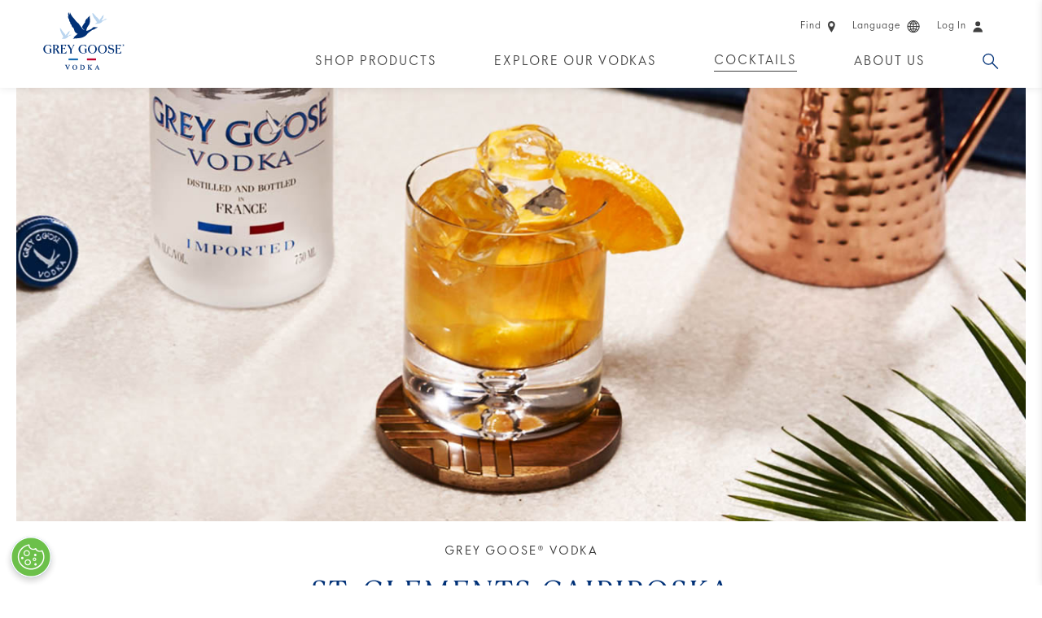

--- FILE ---
content_type: text/html;charset=UTF-8
request_url: https://www.greygoose.com/cocktails/grey-goose-vodka/st-clements-caipiroska.html
body_size: 13889
content:
<!doctype html>
<html lang="en" class=" language-en site-en-us" data-country="en-us" data-user-country="us" data-external-age-gate="true">
	<head>
		<script type="text/javascript"> 
	window.dataLayer = window.dataLayer || [];
	dataLayer.push({
		event: 'dataLayerReady',
		page:{
			pageInfo:{
				brand: 'greygoose',
				language: 'en',
				geoRegion: 'us',
				countrySite: 'en-us',
				errorPage: false,
				pageName: 'st. clement’s caipiroska cocktail recipe | grey goose'
			},
			category:{
				siteSection: 'cocktail',
				pageTemplate: 'recipepage'
			}      
		}
	});
</script><script type="text/javascript"> 
	window.dataLayer = window.dataLayer || [];
	
	dataLayer.push({
		event: 'cocktailView',
		cocktail:{
			id: '1c1de0c9-da65-4bc4-8789-dd2568fb22a0',
			name: 'st. clements caipiroska',
			primaryProduct: 'grey-goose-vodka',
			secondaryProduct: '(not available)',
			occasion: 'cocktail-hour,warm-weather',
			collection: '(not available)',
			type: '(not available)',
			flavor: 'fruity,light-and-refreshing',
			difficulty: 'intermediate',
			garnish: '(not available)',
			glass: 'rocks',
			ice: '(not available)',
			bartender: '(not available)', 
			avgRating: '0.0',
			totalRatings: '0'       
		}
	});
</script>
<script>(function(w,d,s,l,i){w[l]=w[l]||[];w[l].push({'gtm.start':
		new Date().getTime(),event:'gtm.js'});var f=d.getElementsByTagName(s)[0],
		j=d.createElement(s),dl=l!='dataLayer'?'&l='+l:'';j.async=true;j.src=
		'https://www.googletagmanager.com/gtm.js?id='+i+dl;f.parentNode.insertBefore(j,f);
		})(window,document,'script','dataLayer','GTM-5FCG2JB');</script>

		<title>St. Clement’s Caipiroska Cocktail Recipe | GREY GOOSE</title>
<meta content="St. Clement’s Caipiroska, St. Clement’s Caipiroska cocktail, Caipiroska, lime Caipiroska" name="keywords"/>
<meta content="The St. Clement’s Caipiroska is different expression of the classic caipirinha using fresh oranges and limes." name="description"/>
<link rel="canonical" href="https://www.greygoose.com/cocktails/grey-goose-vodka/st-clements-caipiroska.html"/>
<link rel="icon" href="/images/greygoose/favicons/favicon-32.png" sizes="32x32">
		<link rel="icon" href="/images/greygoose/favicons/favicon-57.png" sizes="57x57">
		<link rel="icon" href="/images/greygoose/favicons/favicon-76.png" sizes="76x76">
		<link rel="icon" href="/images/greygoose/favicons/favicon-96.png" sizes="96x96">
		<link rel="icon" href="/images/greygoose/favicons/favicon-128.png" sizes="128x128">
		<link rel="icon" href="/images/greygoose/favicons/favicon-192.png" sizes="192x192">
		<link rel="icon" href="/images/greygoose/favicons/favicon-228.png" sizes="228x228">
		<link rel="shortcut icon" sizes="196x196" href="/images/greygoose/favicons/favicon-196.png">
		<link rel="apple-touch-icon" href="/images/greygoose/favicons/favicon-120.png" sizes="120x120">
		<link rel="apple-touch-icon" href="/images/greygoose/favicons/favicon-152.png" sizes="152x152">
		<link rel="apple-touch-icon" href="/images/greygoose/favicons/favicon-180.png" sizes="180x180">
		<meta name="msapplication-TileColor" content="#FFF">
		<meta name="msapplication-TileImage" content="/images/greygoose/favicons/favicon-144.png">
		<meta name="msapplication-config" content="/images/greygoose/favicons/browserconfig.xml" />
		
		<link rel="manifest" href="/manifest.json">
		<meta name="msapplication-TileColor" content="#ffffff">
		<meta name="msapplication-TileImage" content="/ms-icon-144x144.png">
		<meta name="theme-color" content="#ffffff">
		<meta charset="utf-8"/>
		<meta name="viewport" content="width=device-width, initial-scale=1, maximum-scale=1,user-scalable=0, minimal-ui"/>
		<meta name="format-detection" content="telephone=no">

		<!--  Essential Social META Tags -->
			<meta property="og:title" content="Enjoy St. Clements Caipiroska, a cocktail made with GREY GOOSE® Vodka." /><meta property="og:type" content="website" />
			<meta property="og:url" content="https://www.greygoose.com/cocktails/grey-goose-vodka/st-clements-caipiroska.html" />
			<meta property="og:image" content="https://www.greygoose.com/binaries/content/gallery/greygoose/cocktails/grey-goose-vodka/st-clements-caipiroska/st-clements-caiperoska-lifestyle-portrait.jpg" /><meta property="og:description" content="A different expression of the classic caipirinha using fresh oranges and limes." /><meta name="twitter:card" content="summary">
			<meta name="twitter:site" content="@greygoose">
			<meta name="twitter:title" content="Enjoy St. Clements Caipiroska, a cocktail made with GREY GOOSE® Vodka."><meta name="twitter:description" content="A different expression of the classic caipirinha using fresh oranges and limes."><!-- Twitter Summary card images must be at least 120x120px -->
			<meta name="twitter:image" content="https://www.greygoose.com/binaries/content/gallery/greygoose/cocktails/grey-goose-vodka/st-clements-caipiroska/st-clements-caiperoska-lifestyle-portrait.jpg"><meta property="og:site_name" content="Grey Goose&reg; Vodka" />
		
			<link rel="alternate" href="https://www.greygoose.com/en-gl/cocktails/grey-goose-vodka/st-clements-caipiroska.html" hreflang="x-default" />
				<link rel="alternate" href="https://www.greygoose.com/cocktails/grey-goose-vodka/st-clements-caipiroska.html" hreflang="en-us" />
				<link rel="stylesheet" href="/css/shared/libs.min.css?v=5821382009" type="text/css"/>
		<link rel="stylesheet" href="/css/shared/shared.min.css?v=5821382009" type="text/css"/>
	<link rel="stylesheet" href="/css/greygoose/libs.min.css?v=5821382009" type="text/css"/>
		<link rel="stylesheet" href="/css/greygoose/greygoose.min.css?v=5821382009" type="text/css"/>
	<link rel="stylesheet" type="text/css" href="https://cdn.liquidcheckout.com/liquid-sdk-d025cf8f4c92f68d211a5db0e8038bd3.css"/>
<!-- User Country Doc Info: United States - Is Metric Unit: false  -->
		<!-- Site Country Doc Info: United States - Is Metric Unit: false  -->

		<script type="text/javascript" defer src="https://ot-cookie-banner.s3.amazonaws.com/greygoose/cb.greygoose.bundle.js"></script><!-- OneTrust Cookies Consent Notice start for www.greygoose.com --><script type="text/javascript" src="https://cdn-ukwest.onetrust.com/consent/0145f645-fe57-4650-bdeb-26d664745674/OtAutoBlock.js"></script><script src="https://cdn-ukwest.onetrust.com/scripttemplates/otSDKStub.js" type="text/javascript" charset="UTF-8" data-domain-script="0145f645-fe57-4650-bdeb-26d664745674" ></script><script type="text/javascript">function OptanonWrapper() { } var consentEnabled = true;</script><!-- OneTrust Cookies Consent Notice end for www.greygoose.com --><script type="text/javascript" src="https://age-gate-prod.prod.bacardi.digital/static/agegate.js" data-id="agegate" data-key="greygoose2024" data-locale-country="aa" data-locale-lang="en" data-prefix="" async></script><!--  IS BV ENABLED: true -->
		<!--  Config Env: production -->
			<!--  Config Locale:  -->
			<script async type="text/javascript" src="https://apps.bazaarvoice.com/deployments/bacardibrands/greygoose/production/en_US/bv.js"></script>
		</head>
	<body data-metric="false" data-celcius="false" data-legal-age="21" data-disable-tracking="false">
		<noscript><iframe src="https://www.googletagmanager.com/ns.html?id=GTM-5FCG2JB" height="0" width="0" style="display:none;visibility:hidden" seamless="seamless" sandbox="allow-same-origin allow-scripts allow-forms"></iframe></noscript>
		
		<div class="page-container">
			<!-- Cookie Country Doc Info: United States - Cookie Info:   -->
	<div class=" modal fade" id="country-selector-modal" tabindex="-1" role="dialog" aria-labelledby="" aria-hidden="true" >
	<div class="modal-dialog">
		<div class="modal-content">
	    	<div class="modal-header">
		        <a class="modal-close close" data-dismiss="modal" aria-hidden="true" href="javascript:void(0)"><span class="icon">&times;</span></a>
	      	</div>
	      	<div class="modal-body">
	      		<div class="age-gate-page page-content country-switcher">
    <p class="h2">Choose a Site</p>
    <form class="age-gate-form" action="/_hn:action%7Cr20_r5_r1%7C/cocktails/grey-goose-vodka/st-clements-caipiroska.html;jsessionid=86C2E81F51A8735F3C8DE3E022F73632" method="post" name="age-gate-form" formnovalidate="true">
        <ul class="selectors">
            <li class="country">
                <select name="country" id="country" class="required">
                    <option value="AU">Australia (English)</option>
                            <option value="PT-BR">Brasil (Português)</option>
                            <option value="EN-CA">Canada (English)</option>
                            <option value="FR-CA">Canada (Français)</option>
                            <option value="FR-FR">France (Français)</option>
                            <option value="DE-DE">Deutschland (Deutsch)</option>
                            <option value="EN-GL">Global (English)</option>
                            <option value="IT-IT">Italia (Italiano)</option>
                            <option value="ES-LA">América Latina (Español)</option>
                            <option value="ES-ES">España (Español)</option>
                            <option value="GB">United Kingdom (English)</option>
                            <option selected value="US">United States (English)</option>
                            </select>
            </li>                                   
        </ul>
        <div class="cta-wrapper">
            <button class="button" type="submit" value="Enter">Enter</button>
        </div>
    </form>
</div>
</div>
	   	</div> 
	</div>

	<div class="loading-overlay"></div>
</div>
<div class="header">
				<div class="header-content container-fluid ">
					
					<div class="navigation-wrapper">
						<div class="row">
							<div class="col-xs-12">
								<div class="section-content">
									<a href="/" class="logo" data-gtm-category="site nav" data-gtm-action="header:level 1" data-gtm-label="logo">GREY GOOSE®</a>

									<ul class="visible-xs-grid main-nav navigation trajan">
											<li class="search-menu-item" >
					<a href="/search.html" class="Search search dropdown-toggle" data-target="dropdown-4" target="_self" data-gtm-category="site nav" data-gtm-action="header:level 1" data-gtm-label="search">Search</a>
				</li><li class="cart-menu-item">
													<span liquid-cart-icon data-gtm-category="site nav" data-gtm-action="header:level 1" data-gtm-label="cart"></span>
												</li>
											<li class="menu"><button aria-label="Menu" class="menu-icon" data-gtm-category="site nav" data-gtm-action="header:level 1" data-gtm-label="hamburger"></button></li>
										</ul>
									<ul class="hidden-xs utility-nav navigation">
											<li>
						<a href="/store-locator.html" class="utility-nav-link" data-gtm-category="site nav" data-gtm-action="header:level 1" data-gtm-label="product locator"><span class="text">Find</span><span class="find-icon icon"></span></a>
					</li>
				<li>
						<a class="country-selector utility-nav-link" href="javascript:void(0);" data-toggle="modal" data-target="#country-selector-modal" data-gtm-category="site nav" data-gtm-action="header:level 1" data-gtm-label="choose a country"><span class="text">Language</span><span class="language-icon icon"></span></a>
					</li>
				<li data-login-state="cold">
							<a href="javascript:void(0);" class="utility-nav-link" data-toggle="modal" data-target="#login-modal" data-product="" data-gtm-category="site nav" data-gtm-action="header:level 1" data-gtm-label="login">
								<span class="text" data-gtm-category="site nav" data-gtm-action="header:level 1" data-gtm-label="login">Log In</span>
								<span class="login-icon icon" data-gtm-category="site nav" data-gtm-action="header:level 1" data-gtm-label="login"></span>
							</a>
						</li>

						<li data-login-state="hot">
							<a href="javascript:void(0);" class="logout-link" data-gtm-category="site nav" data-gtm-action="header:level 1" data-gtm-label="logout">Log out<span class="login-icon icon"></span></a>
						</li><li class="cart-menu-item">
													<span liquid-cart-icon data-gtm-category="site nav" data-gtm-action="header:level 1" data-gtm-label="cart"></span>
												</li>
											</ul>
									<ul class="hidden-xs main-nav navigation trajan ">
											<li class="" >
				<a class="Shop Products " data-target="dropdown-0" href="/products.html" target="_self" data-gtm-category="site nav" data-gtm-action="header:level 1" data-gtm-label="shop-products">Shop Products</a>
			</li><li class="" >
				<a class="Explore Our Vodkas dropdown-toggle" data-target="dropdown-1" href="javascript:void(0)" target="_self" data-gtm-category="site nav" data-gtm-action="header:level 1" data-gtm-label="explore-our-vodkas">Explore Our Vodkas</a>
			</li><li class="" >
				<a class="Cocktails  active dropdown-toggle" data-target="dropdown-2" href="javascript:void(0)" target="_self" data-gtm-category="site nav" data-gtm-action="header:level 1" data-gtm-label="cocktails">Cocktails</a>
			</li><li class="" >
				<a class="About Us dropdown-toggle" data-target="dropdown-3" href="javascript:void(0)" target="_self" data-gtm-category="site nav" data-gtm-action="header:level 1" data-gtm-label="about-us">About Us</a>
			</li><li class="search-menu-item" >
				<a class="Search search dropdown-toggle" data-target="dropdown-4" href="/search.html" target="_self" data-gtm-category="site nav" data-gtm-action="header:level 1" data-gtm-label="search">Search</a>
			</li></ul>
									</div>
							</div>
						</div>
					</div>
					
					<div class="nav-dropdown dropdown-1">
					<ul>
						<li>
								<a href="/products/grey-goose-vodka.html" target="_self" data-gtm-category="site nav" data-gtm-action="header:level 2" data-gtm-label="products:grey-goose-vodka">
									<p>GREY GOOSE® Vodka</p>
									</a>
							</li>
						<li>
								<a href="/products/grey-goose-altius.html" target="_self" data-gtm-category="site nav" data-gtm-action="header:level 2" data-gtm-label="products:grey-goose-altius">
									<p>Altius</p>
									</a>
							</li>
						<li>
								<a href="/products/flavored-vodka.html" target="_self" data-gtm-category="site nav" data-gtm-action="header:level 2" data-gtm-label="products:flavored-vodka">
									<p>Flavored Vodka</p>
									</a>
							</li>
						<li>
								<a href="/products.html" target="_self" data-gtm-category="site nav" data-gtm-action="header:level 2" data-gtm-label="products:all-products">
									<p>All Products</p>
									</a>
							</li>
						</ul>
				</div><div class="nav-dropdown dropdown-2">
					<ul>
						<li>
								<a href="/cocktails.html" target="_self" data-gtm-category="site nav" data-gtm-action="header:level 2" data-gtm-label="cocktails:all recipes">
									<p>All Cocktails</p>
									</a>
							</li>
						<li>
								<a href="/cocktails/collections.html" target="_self" data-gtm-category="site nav" data-gtm-action="header:level 2" data-gtm-label="cocktails:collections">
									<p>Collections</p>
									</a>
							</li>
						</ul>
				</div><div class="nav-dropdown dropdown-3">
					<ul>
						<li>
								<a href="/our-story.html" target="_self" data-gtm-category="site nav" data-gtm-action="header:level 2" data-gtm-label="about-us:our-story">
									<p>Our Story</p>
									</a>
							</li>
						<li>
								<a href="/stories.html" target="_self" data-gtm-category="site nav" data-gtm-action="header:level 2" data-gtm-label="about-us:articles">
									<p>Articles</p>
									</a>
							</li>
						<li>
								<a href="/faqs.html" target="_self" data-gtm-category="site nav" data-gtm-action="header:level 2" data-gtm-label="about-us:faqs">
									<p>FAQs</p>
									</a>
							</li>
						</ul>
				</div><div class="nav-dropdown dropdown-4">
							<ul class="search-bar">
								<li>
									<form class="nav-search-content" action="/search.html" method="get">
    <input class="text-search-input required" type="text" name="q" placeholder="Search" value=""/>
    <button class="search-submit track-analytics" type="submit" data-analytics-category="Search" data-analytics-action="Apply">
        <span>
            Search Now</span>
    </button>
</form>
</li>
							</ul>
						</div>
					</div>
				
				<div class="side-menu visible-xs-block">
					<a href="/" class="logo" data-gtm-category="site nav" data-gtm-action="header:level 1" data-gtm-label="logo">GREY GOOSE®</a>
					<button aria-label="Close" class="close track-analytics" data-analytics-category="Main Nav" data-analytics-action="Close"></button>
					<ul class="side-nav panel-group trajan">
						<li class="panel" >
					<a class="Shop Products side-main-link destination-link" href="/products.html" target="_self" data-gtm-category="site nav" data-gtm-action="header:level 1" data-gtm-label="shop-products">Shop Products</a>
						</li><li class="panel" >
					<a class="Explore Our Vodkas side-main-link collapsed" href="#side-dropdown-1" data-toggle="collapse" data-parent=".side-nav" aria-expanded="false" data-gtm-category="site nav" data-gtm-action="header:level 1" data-gtm-label="explore-our-vodkas">Explore Our Vodkas</a>
							
							<div id="side-dropdown-1" class="panel-collapse collapse" aria-expanded="false">
								<div class="panel-body">
									<ul class="side-dropdown-1 side-sub-nav">
										<li>
												<a class="side-sub-link destination-link" href="/products/grey-goose-vodka.html" target="_self" data-gtm-category="site nav" data-gtm-action="header:level 2" data-gtm-label="products:grey-goose-vodka">
													GREY GOOSE® Vodka</a>
											</li>
										<li>
												<a class="side-sub-link destination-link" href="/products/grey-goose-altius.html" target="_self" data-gtm-category="site nav" data-gtm-action="header:level 2" data-gtm-label="products:grey-goose-altius">
													Altius</a>
											</li>
										<li>
												<a class="side-sub-link destination-link" href="/products/flavored-vodka.html" target="_self" data-gtm-category="site nav" data-gtm-action="header:level 2" data-gtm-label="products:flavored-vodka">
													Flavored Vodka</a>
											</li>
										<li>
												<a class="side-sub-link destination-link" href="/products.html" target="_self" data-gtm-category="site nav" data-gtm-action="header:level 2" data-gtm-label="products:all-products">
													All Products</a>
											</li>
										</ul>
								</div>
							</div>
						</li><li class="panel" >
					<a class="Cocktails  active side-main-link collapsed" href="#side-dropdown-2" data-toggle="collapse" data-parent=".side-nav" aria-expanded="false" data-gtm-category="site nav" data-gtm-action="header:level 1" data-gtm-label="cocktails">Cocktails</a>
							
							<div id="side-dropdown-2" class="panel-collapse collapse" aria-expanded="false">
								<div class="panel-body">
									<ul class="side-dropdown-2 side-sub-nav">
										<li>
												<a class="side-sub-link destination-link" href="/cocktails.html" target="_self" data-gtm-category="site nav" data-gtm-action="header:level 2" data-gtm-label="cocktails:all recipes">
													All Cocktails</a>
											</li>
										<li>
												<a class="side-sub-link destination-link" href="/cocktails/collections.html" target="_self" data-gtm-category="site nav" data-gtm-action="header:level 2" data-gtm-label="cocktails:collections">
													Collections</a>
											</li>
										</ul>
								</div>
							</div>
						</li><li class="panel" >
					<a class="About Us side-main-link collapsed" href="#side-dropdown-3" data-toggle="collapse" data-parent=".side-nav" aria-expanded="false" data-gtm-category="site nav" data-gtm-action="header:level 1" data-gtm-label="about-us">About Us</a>
							
							<div id="side-dropdown-3" class="panel-collapse collapse" aria-expanded="false">
								<div class="panel-body">
									<ul class="side-dropdown-3 side-sub-nav">
										<li>
												<a class="side-sub-link destination-link" href="/our-story.html" target="_self" data-gtm-category="site nav" data-gtm-action="header:level 2" data-gtm-label="about-us:our-story">
													Our Story</a>
											</li>
										<li>
												<a class="side-sub-link destination-link" href="/stories.html" target="_self" data-gtm-category="site nav" data-gtm-action="header:level 2" data-gtm-label="about-us:articles">
													Articles</a>
											</li>
										<li>
												<a class="side-sub-link destination-link" href="/faqs.html" target="_self" data-gtm-category="site nav" data-gtm-action="header:level 2" data-gtm-label="about-us:faqs">
													FAQs</a>
											</li>
										</ul>
								</div>
							</div>
						</li></ul>
					<hr />
					<ul class="utility-nav navigation">
						<li>
						<a href="/store-locator.html" class="utility-nav-link" data-gtm-category="site nav" data-gtm-action="header:level 1" data-gtm-label="product locator"><span class="text">Find</span><span class="find-icon icon"></span></a>
					</li>
				<li>
						<a class="country-selector utility-nav-link" href="javascript:void(0);" data-toggle="modal" data-target="#country-selector-modal" data-gtm-category="site nav" data-gtm-action="header:level 1" data-gtm-label="choose a country"><span class="text">Language</span><span class="language-icon icon"></span></a>
					</li>
				<li data-login-state="cold">
							<a href="javascript:void(0);" class="utility-nav-link" data-toggle="modal" data-target="#login-modal" data-product="" data-gtm-category="site nav" data-gtm-action="header:level 1" data-gtm-label="login">
								<span class="text" data-gtm-category="site nav" data-gtm-action="header:level 1" data-gtm-label="login">Log In</span>
								<span class="login-icon icon" data-gtm-category="site nav" data-gtm-action="header:level 1" data-gtm-label="login"></span>
							</a>
						</li>

						<li data-login-state="hot">
							<a href="javascript:void(0);" class="logout-link" data-gtm-category="site nav" data-gtm-action="header:level 1" data-gtm-label="logout">Log out<span class="login-icon icon"></span></a>
						</li></ul>
				</div>
			</div>
		<div liquid-cart></div>

		<!-- User Country Doc Info: United States - Is Metric Unit: false  -->
	<!-- Site Country Doc Info: United States - Is Metric Unit: false  -->
<noscript>
		      <div style="border: 1px solid red; padding: 10px; text-align: center; font-style: italic">
		        <span style="color:red">JavaScript is not enabled! Some of the site features require JavaScript to deliver optimal experience.  Please enable JavaScript and refresh the page!</span>
		      </div>
		    </noscript>

			<script type="application/ld+json">
{
	"@context": "https://schema.org/",
	"@id":"https://www.greygoose.com/cocktails/grey-goose-vodka/st-clements-caipiroska.html",
	"@type": "Recipe",
	"name": "St. Clements Caipiroska",
	"image": [
		"/binaries/content/gallery/greygoose/cocktails/grey-goose-vodka/st-clements-caipiroska/st-clements-caiperoska-lifestyle.jpg"
	],
	"author": [
		
				{
					"@type": "Person",
					"name": "GREY GOOSE",
					"affiliation": {
						"@type": "Organization",
						"name": "GREY GOOSE"
					}
				}
			
	],
	"description": "A different expression of the classic caipirinha using fresh oranges and limes.",
	"recipeYield": "1",
	"recipeCategory": "Cocktail",
	"recipeIngredient": [
		
			"2 oz GREY GOOSE® Vodka",
			"8  Thin Orange Wedges",
			"12  Thin Lemon Wedges",
			"2  Bar Spoons of Sugar"
	],
	"recipeInstructions": [" \nMuddle the fruit and sugar then add fresh ice and shake.&nbsp; \nGently pour over cubed ice. "]
	
		,"video": [
			""
	
		]
	
}
</script><div class="recipe-detail-page-II page-content">
    <div class="container-fluid">
		<div class="row">
            <div class="hero-section col-xs-12">
                <div class="section-content">
                    <div class="hero-image" >
                            <picture>
                                <source media="(min-width: 768px)" srcset="/binaries/content/gallery/greygoose/cocktails/grey-goose-vodka/st-clements-caipiroska/st-clements-caiperoska-lifestyle.jpg">
                                <img class="img-responsive" loading="lazy" src="/binaries/content/gallery/greygoose/cocktails/grey-goose-vodka/st-clements-caipiroska/st-clements-caiperoska-lifestyle.jpg" alt="GREY GOOSE® Vodka">
                            </picture>
                            </div>
                    <div class="hero-content-wrapper">

                        <p class="eyebrow">GREY GOOSE® Vodka</p><h1>St. Clements Caipiroska</h1>

                        <p class="summary">A different expression of the classic caipirinha using fresh oranges and limes.</p>
                    
                        <div class="share-wrapper">
                            <div class="ratings share-element">
                                <div class="ratings">
                                            <div data-bv-show="rating_summary" data-bv-product-id="d6a852b2-5fa2-4c66-bb9f-1fb887e7db5b"></div>
                                        </div>
                                    </div>

                            <button class="share-element" data-toggle="modal" data-target="#share-modal" data-gtm-category="module" data-gtm-action="click" data-gtm-label="social-buttons-popup"><svg class="" fill="none" height="25" viewBox="0 0 25 25" width="25" xmlns="http://www.w3.org/2000/svg"><path d="m14.5 9.5v-4l7 7-7 7v-4.1c-5 0-8.5 1.6-11 5.1 1-5 4-10 11-11z" fill="#926b17"/></svg>
    </button>
                        </div>

                        <div class="facet-wrapper">
                            <div class="inner-wrapper">
                                <div class="facet">
                                        <span class="label">Difficulty:</span>
                                        <span class="value">Intermediate</span>
                                        <button class="difficulty-toggle" data-toggle="modal" data-target="#difficulty-modal"><svg class="" fill="none" height="16" viewBox="0 0 16 16" width="16" xmlns="http://www.w3.org/2000/svg"><path clip-rule="evenodd" d="m7.99992 1.3335c-3.68 0-6.66667 2.98666-6.66667 6.66666 0 3.68004 2.98667 6.66664 6.66667 6.66664 3.67998 0 6.66668-2.9866 6.66668-6.66664 0-3.68-2.9867-6.66666-6.66668-6.66666zm-.66667 11.3333v-1.3333h1.33334v1.3333zm2.11334-4.5533.60001-.61334c.38-.38.62-.91333.62-1.5 0-1.47333-1.19335-2.66666-2.66668-2.66666s-2.66667 1.19333-2.66667 2.66666h1.33334c0-.73333.6-1.33333 1.33333-1.33333s1.33333.6 1.33333 1.33333c0 .36667-.14666.7-.39333.94l-.82667.84c-.48.48667-.78 1.15334-.78 1.88667v.33337h1.33334c0-1.00004.3-1.40004.78-1.8867z" fill="#aeaeae" fill-rule="evenodd"/></svg>
    </button>
                                    </div>
                                <div class="facet">
                                        <span class="label">Glass:</span>
                                        <span class="value">Rocks</span>
                                    </div>
                                <div class="facet">
                                        <span class="label">Occasion:</span>
                                        <span class="value">
                                            Cocktail Hour, Warm Weather</span>
                                    </div>
                                </div>
                        </div>
                    </div>
                </div>
            </div>

            <div class="recipe-section col-xs-12">
                <div class="section-content">
                    <div class="col-wrapper">
                        <div class="right-col">
                            <div class="product-card card">
    <div class="image ">
        <a class="product-image-link" href="/products/grey-goose-vodka.html" data-gtm-category="module" data-gtm-action="browse" data-gtm-label="portfolio dtc:product image" data-gtm-product="grey-goose-vodka">
                    <img loading="lazy" src="/binaries/content/gallery/greygoose/products/grey-goose-vodka/product-card-750ml.jpg" alt="GREY GOOSE® Vodka"/>
                </a>
            <button class="toggle-flip" type="button" data-gtm-category="module" data-gtm-action="click" data-gtm-label="portfolio dtc:toggle flip" data-gtm-product="grey-goose-vodka">Details</button>

        <div class="image-flip">
            <p class="flip-title">GREY GOOSE® Vodka</p>
            <p class="flip-description">Natural spring water and soft winter wheat from France are distilled once to create a remarkably smooth vodka.</p>

            <ul class="flip-details">
                <li>
                    Available Sizes<br/>
                    50mL &bull; 200mL &bull; 375mL &bull; 750mL &bull; 1L &bull; 1.75L</li>
                <li>Alcohol 40% by volume</li>
            </ul>
        </div>
    </div>
    <h3 class="card-title">GREY GOOSE® Vodka</h3>
    <div class="card-cta">
        <a class="find-cta secondary-button-black" href="/products/grey-goose-vodka.html" data-gtm-category="module" data-gtm-action="browse" data-gtm-label="portfolio dtc:cta:explore" data-gtm-product="grey-goose-vodka">Explore</a>
        
    </div>
</div>

</div>
                        <div class="left-col">
                            <h2 class="headline">Recipe Ingredients</h2>

                            <div class="ingredients-wrapper">
                                <table class="toggle-content">
                                   <tbody class="content-item">
                                                <tr>
		<td class="measurement-amount">
			<span class="amount" data-amount="2">2</span>
			<span class="measurement">oz</span> </td>
		<td class="ingredients p-ingredient">GREY GOOSE® Vodka</td>
			</tr>
<tr>
		<td class="measurement-amount">
			<span class="amount" data-amount="8">8</span>
			</td>
		<td class="ingredients p-ingredient">Thin Orange Wedges</td>
			</tr>
<tr>
		<td class="measurement-amount">
			<span class="amount" data-amount="12">12</span>
			</td>
		<td class="ingredients p-ingredient">Thin Lemon Wedges</td>
			</tr>
<tr>
		<td class="measurement-amount">
			<span class="amount" data-amount="2">2</span>
			</td>
		<td class="ingredients p-ingredient">Bar Spoons of Sugar</td>
			</tr>
</tbody>
                                        </table>

                                </div>

                            <div class="method">
                                <h2 class="headline">How to Make</h2>
                                <ol> 
<li><span>Muddle the fruit and sugar then add fresh ice and shake.&nbsp;</span></li> 
<li><span>Gently pour over cubed ice.</span></li> </ol></div>

                            <div class="pro-tip-carousel-2 cocktail-carousel">
                                    <div class="pro-tip-video" data-opens="video-popup">
                                            <a href="//www.youtube.com/watch?v=IKPIWUYUYMw&rel=0" class="video-launcher" data-target="#video-IKPIWUYUYMw" data-mobile-url="//www.youtube.com/embed/IKPIWUYUYMw?rel=0" data-report="Launch Video | IKPIWUYUYMw">
                                                <div class="video-image-container">
                                                    <img alt="St. Clement’s Caipiroska Cocktail Recipe" class="img-responsive" src="/binaries/content/gallery/greygoose/cocktails/grey-goose-vodka/st-clements-caipiroska/st-clements-caiperoska-thumb.jpg" loading="lazy" />
                                                    <button class="play-button" title="Play Video"><svg class="" enable-background="new 0 0 19.1 22.5" viewBox="0 0 19.1 22.5" xmlns="http://www.w3.org/2000/svg"><path d="m1.5.1c-.7-.4-1.5.1-1.5.9v20.5c0 .8.8 1.3 1.5.9l17.1-10.2c.6-.4.6-1.3 0-1.7z" /></svg>
    </button>
                                                </div>
                                            </a>
                                            <p class="video-title">St. Clement’s Caipiroska Cocktail Recipe</p>

                                            <div class="video-modal modal fade" id="video-IKPIWUYUYMw" tabindex="-1" role="dialog" aria-labelledby="" aria-hidden="true" >
	<div class="modal-dialog">
		<div class="modal-content">
	    	<div class="modal-header">
		        <a class="modal-close close" data-dismiss="modal" aria-hidden="true" href="javascript:void(0)"><span class="icon">&times;</span></a>
	      	</div>
	      	<div class="modal-body">
	      		<div class="video embed-responsive embed-responsive-16by9">
                                                    <iframe id="video-protip-IKPIWUYUYMw-iframe" src="//www.youtube.com/embed/IKPIWUYUYMw?enablejsapi=1&rel=0" frameborder="0" allowfullscreen seamless="seamless" sandbox="allow-same-origin allow-scripts allow-forms allow-presentation"></iframe>
                                                </div>
                                            </div>
	   	</div> 
	</div>

	<div class="loading-overlay"></div>
</div>
</div>
                                    </div>
                            </div>
                    </div>
                </div>
            </div>

            <div class="col-xs-12 theme-promo-lockup section">
                        <div class="section-content">
                            <style>
		#campaign-module-recipe-page-promo-0 .img-wrapper { 
			background-image: url(/binaries/halfsize/content/gallery/greygoose/cocktails/rdp-100-cross-sell-desktop.jpg);
		}

		@media screen and (min-width: 768px) {
			#campaign-module-recipe-page-promo-0 .img-wrapper { 
				background-image: url(/binaries/content/gallery/greygoose/cocktails/rdp-100-cross-sell-desktop.jpg);
			}
		}
	</style>

	<div id="campaign-module-recipe-page-promo-0" class="campaign-module col-xs-12 module section  col-sm-12 left-copy theme-dark">
		<div class="img-wrapper"></div>
		<div class="section-content">
			<div class="header-section">
				<div class="content">
					<p class="eyebrow  dark-bg">
							GREY GOOSE® VODKA</p>
					<h3 class="h1  dark-bg">
						How to Order A Martini Cocktail</h3>
					<p class="md-body-copy  dark-bg">
							Learn the essentials of ordering the quintessential libation — the martini cocktail.</p>
					</div>
			</div>
			
			<div class="cta-wrapper">
					<a class="button button " href="/stories/community-and-events/how-to-order-a-martini-cocktail.html" target="_self"  title="Read Article" data-gtm-category="module" data-gtm-action="browse" data-gtm-label="campaign module:grey goose® vodka:how to order a martini cocktail">
    Read Article</a></div>
			</div>

	</div>
</div>
                    </div>
                <script>
    var sliderConfig = window.sliderConfig || (window.sliderConfig = {});	

    if (!sliderConfig.gtm) {
		sliderConfig.gtm = {};
	}

    sliderConfig.gtm["recipe-slider-module-recipe-page-promo-0"] = {
        prev: 'data-gtm-category="module" data-gtm-action="click" data-gtm-label="recipe slider:toggle left"',
        next: 'data-gtm-category="module" data-gtm-action="click" data-gtm-label="recipe slider:toggle right"'
    };
</script>

<div id="recipe-slider-module-recipe-page-promo-0" class="recipe-slider-module slider-module section col-xs-12">
    <div class="title-grid section-content">
        <h3 class="h2">You May Also Like</h3><div class="title-description">
            <p>From tried-and-true to dazzling drinks, explore some of our favorite vodka cocktails to make with GREY GOOSE®.</p><div class="title-links">
                    <a class="arrow-button-gold arrow-button-primary" href="/cocktails.html?products=grey-goose-vodka" target="_self" data-gtm-category="module" data-gtm-action="click" data-gtm-label="recipe slider:view all">View all<svg viewBox="0 0 5 8" xmlns="http://www.w3.org/2000/svg"><path d="m0 1.01 1-1.01 4 4-4 4-1-1.01 2.99-2.99z" fill-rule="evenodd"/></svg></a></div>
            </div>
    </div>
    <div class="section-content">
        <div class="slider">
        <div class="recipe-card card">
                        <a class=" image" href="/cocktails/grey-goose-vodka/the-grey-goose-vodka-martini.html" data-gtm-category="module" data-gtm-action="click" data-gtm-label="recipe slider:view recipe:classic dry vodka martini cocktail"><img loading="lazy" alt="Classic Dry Vodka Martini Cocktail" src="/binaries/mobile/content/gallery/greygoose/cocktails/grey-goose-vodka/the-grey-goose-vodka-martini/classic-dry-martini-portrait-640x650.jpg" /></a>
                        <p class="card-title">Classic Dry Vodka Martini Cocktail</p>
                        <a class="card-cta arrow-button-gold" href="/cocktails/grey-goose-vodka/the-grey-goose-vodka-martini.html" data-gtm-category="module" data-gtm-action="click" data-gtm-label="recipe slider:view recipe:classic dry vodka martini cocktail">View Recipe<svg viewBox="0 0 5 8" xmlns="http://www.w3.org/2000/svg"><path d="m0 1.01 1-1.01 4 4-4 4-1-1.01 2.99-2.99z" fill-rule="evenodd"/></svg></a>
                    </div>
                <div class="recipe-card card">
                        <a class=" image" href="/cocktails/grey-goose-vodka/grey-goose-lime-and-soda.html" data-gtm-category="module" data-gtm-action="click" data-gtm-label="recipe slider:view recipe:vodka soda with lime"><img loading="lazy" alt="Vodka Soda with Lime" src="/binaries/mobile/content/gallery/greygoose/cocktails/grey-goose-vodka/grey-goose-with-lime-and-soda/vodka-lime-soda-portrait-640x650.jpg" /></a>
                        <p class="card-title">Vodka Soda with Lime</p>
                        <a class="card-cta arrow-button-gold" href="/cocktails/grey-goose-vodka/grey-goose-lime-and-soda.html" data-gtm-category="module" data-gtm-action="click" data-gtm-label="recipe slider:view recipe:vodka soda with lime">View Recipe<svg viewBox="0 0 5 8" xmlns="http://www.w3.org/2000/svg"><path d="m0 1.01 1-1.01 4 4-4 4-1-1.01 2.99-2.99z" fill-rule="evenodd"/></svg></a>
                    </div>
                <div class="recipe-card card">
                        <a class=" image" href="/cocktails/grey-goose-vodka/moscow-mule.html" data-gtm-category="module" data-gtm-action="click" data-gtm-label="recipe slider:view recipe:moscow mule"><img loading="lazy" alt="Moscow Mule" src="/binaries/mobile/content/gallery/greygoose/cocktails/grey-goose-vodka/french-mule/moscow-mule-portrait-640x650.jpg" /></a>
                        <p class="card-title">Moscow Mule</p>
                        <a class="card-cta arrow-button-gold" href="/cocktails/grey-goose-vodka/moscow-mule.html" data-gtm-category="module" data-gtm-action="click" data-gtm-label="recipe slider:view recipe:moscow mule">View Recipe<svg viewBox="0 0 5 8" xmlns="http://www.w3.org/2000/svg"><path d="m0 1.01 1-1.01 4 4-4 4-1-1.01 2.99-2.99z" fill-rule="evenodd"/></svg></a>
                    </div>
                <div class="recipe-card card">
                        <a class=" image" href="/cocktails/grey-goose-vodka/bloody-mary.html" data-gtm-category="module" data-gtm-action="click" data-gtm-label="recipe slider:view recipe:bloody mary"><img loading="lazy" alt="Bloody Mary" src="/binaries/mobile/content/gallery/greygoose/cocktails/grey-goose-vodka/bloody-mary/bloody-mary-portrait-640x650.jpg" /></a>
                        <p class="card-title">Bloody Mary</p>
                        <a class="card-cta arrow-button-gold" href="/cocktails/grey-goose-vodka/bloody-mary.html" data-gtm-category="module" data-gtm-action="click" data-gtm-label="recipe slider:view recipe:bloody mary">View Recipe<svg viewBox="0 0 5 8" xmlns="http://www.w3.org/2000/svg"><path d="m0 1.01 1-1.01 4 4-4 4-1-1.01 2.99-2.99z" fill-rule="evenodd"/></svg></a>
                    </div>
                <div class="recipe-card card">
                        <a class=" image" href="/cocktails/grey-goose-vodka/grey-goose-espresso-martini.html" data-gtm-category="module" data-gtm-action="click" data-gtm-label="recipe slider:view recipe:grey goose® espresso martini cocktail"><img loading="lazy" alt="GREY GOOSE® Espresso Martini Cocktail" src="/binaries/mobile/content/gallery/greygoose/cocktails/grey-goose-vodka/grey-goose-espresso-martini/portrait.jpeg" /></a>
                        <p class="card-title">GREY GOOSE® Espresso Martini Cocktail</p>
                        <a class="card-cta arrow-button-gold" href="/cocktails/grey-goose-vodka/grey-goose-espresso-martini.html" data-gtm-category="module" data-gtm-action="click" data-gtm-label="recipe slider:view recipe:grey goose® espresso martini cocktail">View Recipe<svg viewBox="0 0 5 8" xmlns="http://www.w3.org/2000/svg"><path d="m0 1.01 1-1.01 4 4-4 4-1-1.01 2.99-2.99z" fill-rule="evenodd"/></svg></a>
                    </div>
                <div class="recipe-card card">
                        <a class=" image" href="/cocktails/grey-goose-vodka/dirty-martini-cocktail.html" data-gtm-category="module" data-gtm-action="click" data-gtm-label="recipe slider:view recipe:dirty martini cocktail"><img loading="lazy" alt="Dirty Martini Cocktail" src="/binaries/mobile/content/gallery/greygoose/cocktails/grey-goose-vodka/dirty-martini-cocktail/dirty-martini-portrait-640x650.jpg" /></a>
                        <p class="card-title">Dirty Martini Cocktail</p>
                        <a class="card-cta arrow-button-gold" href="/cocktails/grey-goose-vodka/dirty-martini-cocktail.html" data-gtm-category="module" data-gtm-action="click" data-gtm-label="recipe slider:view recipe:dirty martini cocktail">View Recipe<svg viewBox="0 0 5 8" xmlns="http://www.w3.org/2000/svg"><path d="m0 1.01 1-1.01 4 4-4 4-1-1.01 2.99-2.99z" fill-rule="evenodd"/></svg></a>
                    </div>
                </div>
        <div class="slider-nav">
            <div class="slider-paging-info"></div>
            <div class="slider-buttons"></div>
        </div>
    </div>
</div>

<script>
    var sliderConfig = window.sliderConfig || (window.sliderConfig = {});	

    if (!sliderConfig.gtm) {
		sliderConfig.gtm = {};
	}

    sliderConfig.gtm["portfolio-dtc-module-recipe-page-promo-0"] = {
        prev: 'data-gtm-category="module" data-gtm-action="click" data-gtm-label="portfolio dtc:toggle left"',
        next: 'data-gtm-category="module" data-gtm-action="click" data-gtm-label="portfolio dtc:toggle right"'
    };
</script>

<div id="portfolio-dtc-module-recipe-page-promo-0" class="portfolio-dtc-module slider-module section col-xs-12">
    <div class="title-grid section-content">
        <h3 class="h2">Discover More</h3>
        <div class="title-description">
            <p>Every product from GREY GOOSE® uses the highest quality natural ingredients to make spirits worth savoring. Explore more delicious possibilities.</p>
            
            <a class="arrow-button-blue" href="/products.html" target="_self" data-gtm-category="module" data-gtm-action="click" data-gtm-label="portfolio dtc:view all">View All<svg viewBox="0 0 5 8" xmlns="http://www.w3.org/2000/svg"><path d="m0 1.01 1-1.01 4 4-4 4-1-1.01 2.99-2.99z" fill-rule="evenodd"/></svg></a></div>
    </div>

    <div class="products-wrapper section-content">
        <div class="slider">
        <div class="product-card card">
    <div class="image ">
        <a class="product-image-link" href="/products/grey-goose-vodka.html" data-gtm-category="module" data-gtm-action="browse" data-gtm-label="portfolio dtc:product image" data-gtm-product="grey-goose-vodka">
                    <img loading="lazy" src="/binaries/content/gallery/greygoose/products/grey-goose-vodka/product-card-750ml.jpg" alt="GREY GOOSE® Vodka"/>
                </a>
            <button class="toggle-flip" type="button" data-gtm-category="module" data-gtm-action="click" data-gtm-label="portfolio dtc:toggle flip" data-gtm-product="grey-goose-vodka">Details</button>

        <div class="image-flip">
            <p class="flip-title">GREY GOOSE® Vodka</p>
            <p class="flip-description">Natural spring water and soft winter wheat from France are distilled once to create a remarkably smooth vodka.</p>

            <ul class="flip-details">
                <li>
                    Available Sizes<br/>
                    50mL &bull; 200mL &bull; 375mL &bull; 750mL &bull; 1L &bull; 1.75L</li>
                <li>Alcohol 40% by volume</li>
            </ul>
        </div>
    </div>
    <h3 class="card-title">GREY GOOSE® Vodka</h3>
    <div class="card-cta">
        <a class="find-cta secondary-button-black" href="/products/grey-goose-vodka.html" data-gtm-category="module" data-gtm-action="browse" data-gtm-label="portfolio dtc:cta:explore" data-gtm-product="grey-goose-vodka">Explore</a>
        
    </div>
</div>

<div class="product-card card">
    <div class="image ">
        <a class="product-image-link" href="/products/grey-goose-altius.html" data-gtm-category="module" data-gtm-action="browse" data-gtm-label="portfolio dtc:product image" data-gtm-product="grey-goose-altius">
                    <img loading="lazy" src="/binaries/content/gallery/greygoose/products/grey-goose-altius/product-card.jpg" alt="GREY GOOSE® Altius"/>
                </a>
            <button class="toggle-flip" type="button" data-gtm-category="module" data-gtm-action="click" data-gtm-label="portfolio dtc:toggle flip" data-gtm-product="grey-goose-altius">Details</button>

        <div class="image-flip">
            <p class="flip-title">GREY GOOSE® Altius</p>
            <p class="flip-description">Immerse yourself in the height of luxury. Alpine water meets sub-freezing filtration to create glacially smooth vodka.</p>

            <ul class="flip-details">
                <li>
                    Available Sizes<br/>
                    700ml &bull; 1.75L</li>
                <li>Alcohol 40% by volume</li>
            </ul>
        </div>
    </div>
    <h3 class="card-title">GREY GOOSE® Altius</h3>
    <div class="card-cta">
        <a class="find-cta secondary-button-black" href="/products/grey-goose-altius.html" data-gtm-category="module" data-gtm-action="browse" data-gtm-label="portfolio dtc:cta:explore" data-gtm-product="grey-goose-altius">Explore</a>
        
    </div>
</div>

<div class="product-card card">
    <div class="image ">
        <a class="product-image-link" href="/products/martini-cocktail-bottle.html" data-gtm-category="module" data-gtm-action="browse" data-gtm-label="portfolio dtc:product image" data-gtm-product="grey-goose-vodka-cocktail-bottle">
                    <img loading="lazy" src="/binaries/content/gallery/greygoose/products/martini-cocktail-bottle/product-card.jpg[2]" alt="GREY GOOSE® Classic Martini Cocktail"/>
                </a>
            <button class="toggle-flip" type="button" data-gtm-category="module" data-gtm-action="click" data-gtm-label="portfolio dtc:toggle flip" data-gtm-product="grey-goose-vodka-cocktail-bottle">Details</button>

        <div class="image-flip">
            <p class="flip-title"><span class="eyebrow">GREY GOOSE®</span> Classic Martini Cocktail</p>
            <p class="flip-description">The perfect martini cocktail, now in a bottle. Expertly blended with GREY GOOSE® Vodka, dry vermouth and orange bitters.</p>

            <ul class="flip-details">
                <li>
                    Available Sizes<br/>
                    375mL &bull; 750mL</li>
                <li>Alcohol 35% by volume</li>
            </ul>
        </div>
    </div>
    <h3 class="card-title"><span class="eyebrow">GREY GOOSE®</span> Classic Martini Cocktail</h3>
    <div class="card-cta">
        <a class="find-cta secondary-button-black" href="/products/martini-cocktail-bottle.html" data-gtm-category="module" data-gtm-action="browse" data-gtm-label="portfolio dtc:cta:explore" data-gtm-product="grey-goose-vodka-cocktail-bottle">Explore</a>
        
    </div>
</div>

<div class="product-card card">
    <div class="image ">
        <a class="product-image-link" href="/products/la-poire.html" data-gtm-category="module" data-gtm-action="browse" data-gtm-label="portfolio dtc:product image" data-gtm-product="la-poire">
                    <img loading="lazy" src="/binaries/content/gallery/greygoose/products/la-poire/product-card.jpg[2]" alt="GREY GOOSE® La Poire Flavored Vodka"/>
                </a>
            <button class="toggle-flip" type="button" data-gtm-category="module" data-gtm-action="click" data-gtm-label="portfolio dtc:toggle flip" data-gtm-product="la-poire">Details</button>

        <div class="image-flip">
            <p class="flip-title"><span class="eyebrow">GREY GOOSE®</span> <span class="text-nowrap">La Poire</span> Flavored Vodka</p>
            <p class="flip-description">GREY GOOSE® Vodka infused with the bold flavor of French Anjou pears. Experience intense natural flavors.</p>

            <ul class="flip-details">
                <li>
                    Available Sizes<br/>
                    50mL &bull; 375mL &bull; 750mL &bull; 1L &bull; 1.75L</li>
                <li>Alcohol 40% by volume</li>
            </ul>
        </div>
    </div>
    <h3 class="card-title"><span class="eyebrow">GREY GOOSE®</span> <span class="text-nowrap">La Poire</span> Flavored Vodka</h3>
    <div class="card-cta">
        <a class="find-cta secondary-button-black" href="/products/la-poire.html" data-gtm-category="module" data-gtm-action="browse" data-gtm-label="portfolio dtc:cta:explore" data-gtm-product="la-poire">Explore</a>
        
    </div>
</div>

<div class="product-card card">
    <div class="image ">
        <a class="product-image-link" href="/products/l-orange.html" data-gtm-category="module" data-gtm-action="browse" data-gtm-label="portfolio dtc:product image" data-gtm-product="l-orange">
                    <img loading="lazy" src="/binaries/content/gallery/greygoose/products/l-orange/product-card-1.jpg" alt="GREY GOOSE® L'Orange Flavored Vodka"/>
                </a>
            <button class="toggle-flip" type="button" data-gtm-category="module" data-gtm-action="click" data-gtm-label="portfolio dtc:toggle flip" data-gtm-product="l-orange">Details</button>

        <div class="image-flip">
            <p class="flip-title"><span class="eyebrow">GREY GOOSE®</span> L'Orange Flavored Vodka</p>
            <p class="flip-description">GREY GOOSE® Vodka infused with 100% all natural orange flavor. Experience intense natural flavors.</p>

            <ul class="flip-details">
                <li>
                    Available Sizes<br/>
                    50mL &bull; 375mL &bull; 750mL &bull; 1L &bull; 1.75L</li>
                <li>Alcohol 40% by volume</li>
            </ul>
        </div>
    </div>
    <h3 class="card-title"><span class="eyebrow">GREY GOOSE®</span> L'Orange Flavored Vodka</h3>
    <div class="card-cta">
        <a class="find-cta secondary-button-black" href="/products/l-orange.html" data-gtm-category="module" data-gtm-action="browse" data-gtm-label="portfolio dtc:cta:explore" data-gtm-product="l-orange">Explore</a>
        
    </div>
</div>

<div class="product-card card">
    <div class="image ">
        <a class="product-image-link" href="/products/le-citron.html" data-gtm-category="module" data-gtm-action="browse" data-gtm-label="portfolio dtc:product image" data-gtm-product="le-citron">
                    <img loading="lazy" src="/binaries/content/gallery/greygoose/products/le-citron/product-card-1.jpg" alt="GREY GOOSE® Le Citron Flavored Vodka"/>
                </a>
            <button class="toggle-flip" type="button" data-gtm-category="module" data-gtm-action="click" data-gtm-label="portfolio dtc:toggle flip" data-gtm-product="le-citron">Details</button>

        <div class="image-flip">
            <p class="flip-title"><span class="eyebrow">GREY GOOSE®</span> <span class="text-nowrap">Le Citron</span> Flavored Vodka</p>
            <p class="flip-description">GREY GOOSE® Vodka infused with zesty Menton lemon flavor. Experience intense natural flavors.</p>

            <ul class="flip-details">
                <li>
                    Available Sizes<br/>
                    50mL &bull; 375mL &bull; 750mL &bull; 1L &bull; 1.75L</li>
                <li>Alcohol 40% by volume</li>
            </ul>
        </div>
    </div>
    <h3 class="card-title"><span class="eyebrow">GREY GOOSE®</span> <span class="text-nowrap">Le Citron</span> Flavored Vodka</h3>
    <div class="card-cta">
        <a class="find-cta secondary-button-black" href="/products/le-citron.html" data-gtm-category="module" data-gtm-action="browse" data-gtm-label="portfolio dtc:cta:explore" data-gtm-product="le-citron">Explore</a>
        
    </div>
</div>

<div class="product-card card">
    <div class="image ">
        <a class="product-image-link" href="/products/berry-rouge.html" data-gtm-category="module" data-gtm-action="browse" data-gtm-label="portfolio dtc:product image" data-gtm-product="berry-rouge">
                    <img loading="lazy" src="/binaries/content/gallery/greygoose/products/berry-rouge/fy26_global_greygoose_berryrouge.jpg" alt="GREY GOOSE® Berry Rouge Flavored Vodka"/>
                </a>
            <button class="toggle-flip" type="button" data-gtm-category="module" data-gtm-action="click" data-gtm-label="portfolio dtc:toggle flip" data-gtm-product="berry-rouge">Details</button>

        <div class="image-flip">
            <p class="flip-title"><span class="eyebrow">GREY GOOSE®</span> <span class="text-nowrap">Berry Rouge</span> Flavored Vodka</p>
            <p class="flip-description">GREY GOOSE® Vodka infused with sun-ripened strawberries, raspberries, blueberries, and blackberries.</p>

            <ul class="flip-details">
                <li>
                    Available Sizes<br/>
                    50mL &bull; 750mL &bull; 1L</li>
                <li>Alcohol 40% by volume</li>
            </ul>
        </div>
    </div>
    <h3 class="card-title"><span class="eyebrow">GREY GOOSE®</span> <span class="text-nowrap">Berry Rouge</span> Flavored Vodka</h3>
    <div class="card-cta">
        <a class="find-cta secondary-button-black" href="/products/berry-rouge.html" data-gtm-category="module" data-gtm-action="browse" data-gtm-label="portfolio dtc:cta:explore" data-gtm-product="berry-rouge">Explore</a>
        
    </div>
</div>

<div class="product-card card">
    <div class="image ">
        <a class="product-image-link" href="/products/essences/strawberry-lemongrass.html" data-gtm-category="module" data-gtm-action="browse" data-gtm-label="portfolio dtc:product image" data-gtm-product="grey-goose-essences-strawberry">
                    <img loading="lazy" src="/binaries/content/gallery/greygoose/products/essences-strawberry/product-card.jpg[2]" alt="GREY GOOSE® Essences Strawberry & Lemongrass"/>
                </a>
            <button class="toggle-flip" type="button" data-gtm-category="module" data-gtm-action="click" data-gtm-label="portfolio dtc:toggle flip" data-gtm-product="grey-goose-essences-strawberry">Details</button>

        <div class="image-flip">
            <p class="flip-title"><span class="eyebrow">GREY GOOSE® Essences</span> Strawberry & Lemongrass</p>
            <p class="flip-description">GREY GOOSE® Vodka infused with real fruit and botanical essences of sweet strawberry and zesty lemongrass.</p>

            <ul class="flip-details">
                <li>
                    Available Sizes<br/>
                    50mL &bull; 750mL &bull; 1L</li>
                <li>Alcohol 30% by volume</li>
            </ul>
        </div>
    </div>
    <h3 class="card-title"><span class="eyebrow">GREY GOOSE® Essences</span> Strawberry & Lemongrass</h3>
    <div class="card-cta">
        <a class="find-cta secondary-button-black" href="/products/essences/strawberry-lemongrass.html" data-gtm-category="module" data-gtm-action="browse" data-gtm-label="portfolio dtc:cta:explore" data-gtm-product="grey-goose-essences-strawberry">Explore</a>
        
    </div>
</div>

<div class="product-card card">
    <div class="image ">
        <a class="product-image-link" href="/products/essences/watermelon-basil.html" data-gtm-category="module" data-gtm-action="browse" data-gtm-label="portfolio dtc:product image" data-gtm-product="grey-goose-essences-watermelon">
                    <img loading="lazy" src="/binaries/content/gallery/greygoose/products/essences-watermelon/product-card.jpg[2]" alt="GREY GOOSE® Essences Watermelon & Basil"/>
                </a>
            <button class="toggle-flip" type="button" data-gtm-category="module" data-gtm-action="click" data-gtm-label="portfolio dtc:toggle flip" data-gtm-product="grey-goose-essences-watermelon">Details</button>

        <div class="image-flip">
            <p class="flip-title"><span class="eyebrow">GREY GOOSE® Essences</span> Watermelon & Basil</p>
            <p class="flip-description">GREY GOOSE® Vodka infused with real fruit and botanical essences of juicy watermelon and peppery basil.</p>

            <ul class="flip-details">
                <li>
                    Available Sizes<br/>
                    50mL &bull; 750mL &bull; 1L</li>
                <li>Alcohol 30% by volume</li>
            </ul>
        </div>
    </div>
    <h3 class="card-title"><span class="eyebrow">GREY GOOSE® Essences</span> Watermelon & Basil</h3>
    <div class="card-cta">
        <a class="find-cta secondary-button-black" href="/products/essences/watermelon-basil.html" data-gtm-category="module" data-gtm-action="browse" data-gtm-label="portfolio dtc:cta:explore" data-gtm-product="grey-goose-essences-watermelon">Explore</a>
        
    </div>
</div>

<div class="product-card card">
    <div class="image ">
        <a class="product-image-link" href="/products/essences/white-peach-rosemary.html" data-gtm-category="module" data-gtm-action="browse" data-gtm-label="portfolio dtc:product image" data-gtm-product="grey-goose-essences-peach">
                    <img loading="lazy" src="/binaries/content/gallery/greygoose/products/essences-peach/product-card.jpg[2]" alt="GREY GOOSE® Essences White Peach & Rosemary"/>
                </a>
            <button class="toggle-flip" type="button" data-gtm-category="module" data-gtm-action="click" data-gtm-label="portfolio dtc:toggle flip" data-gtm-product="grey-goose-essences-peach">Details</button>

        <div class="image-flip">
            <p class="flip-title"><span class="eyebrow">GREY GOOSE® Essences</span> White Peach & Rosemary</p>
            <p class="flip-description">GREY GOOSE® Vodka infused with real fruit and botanical essences of refreshing tasting white peach and vibrant rosemary.</p>

            <ul class="flip-details">
                <li>
                    Available Sizes<br/>
                    50mL &bull; 750mL &bull; 1L</li>
                <li>Alcohol 30% by volume</li>
            </ul>
        </div>
    </div>
    <h3 class="card-title"><span class="eyebrow">GREY GOOSE® Essences</span> White Peach & Rosemary</h3>
    <div class="card-cta">
        <a class="find-cta secondary-button-black" href="/products/essences/white-peach-rosemary.html" data-gtm-category="module" data-gtm-action="browse" data-gtm-label="portfolio dtc:cta:explore" data-gtm-product="grey-goose-essences-peach">Explore</a>
        
    </div>
</div>

<div class="product-card card">
    <div class="image ">
        <a class="product-image-link" href="/products/special-edition-box-set.html" data-gtm-category="module" data-gtm-action="browse" data-gtm-label="portfolio dtc:product image" data-gtm-product="grey-goose-vodka-holiday">
                    <img loading="lazy" src="/binaries/content/gallery/greygoose/products/special-edition-box-set/product-card.jpg[2]" alt="GREY GOOSE® Martini Cocktail Gift Set"/>
                </a>
            <button class="toggle-flip" type="button" data-gtm-category="module" data-gtm-action="click" data-gtm-label="portfolio dtc:toggle flip" data-gtm-product="grey-goose-vodka-holiday">Details</button>

        <div class="image-flip">
            <p class="flip-title"><span class="eyebrow">GREY GOOSE®</span> Martini Cocktail Gift Set</p>
            <p class="flip-description">A bottle of GREY GOOSE® Vodka and two branded martini cocktail glasses make for a perfect vodka gift.</p>

            <ul class="flip-details">
                <li>
                    Available Sizes<br/>
                    750mL</li>
                <li>Alcohol 40% by volume</li>
            </ul>
        </div>
    </div>
    <h3 class="card-title"><span class="eyebrow">GREY GOOSE®</span> Martini Cocktail Gift Set</h3>
    <div class="card-cta">
        <a class="find-cta secondary-button-black" href="/products/special-edition-box-set.html" data-gtm-category="module" data-gtm-action="browse" data-gtm-label="portfolio dtc:cta:explore" data-gtm-product="grey-goose-vodka-holiday">Explore</a>
        
    </div>
</div>

<div class="product-card card">
    <div class="image ">
        <a class="product-image-link" href="/products/gift-tin.html" data-gtm-category="module" data-gtm-action="browse" data-gtm-label="portfolio dtc:product image" data-gtm-product="grey-goose-gift-tin">
                    <img loading="lazy" src="/binaries/content/gallery/greygoose/products/gift-tin/product-card.jpg[2]" alt="GREY GOOSE® Collectible Gift Tin"/>
                </a>
            <button class="toggle-flip" type="button" data-gtm-category="module" data-gtm-action="click" data-gtm-label="portfolio dtc:toggle flip" data-gtm-product="grey-goose-gift-tin">Details</button>

        <div class="image-flip">
            <p class="flip-title"><span class="eyebrow">GREY GOOSE®</span> Collectible <span class="text-nowrap">Gift Tin</span></p>
            <p class="flip-description">A bottle of GREY GOOSE® Vodka wrapped in a collectible tin designed specifically for the gifting season.</p>

            <ul class="flip-details">
                <li>
                    Available Sizes<br/>
                    750mL</li>
                <li>Alcohol 40% by volume</li>
            </ul>
        </div>
    </div>
    <h3 class="card-title"><span class="eyebrow">GREY GOOSE®</span> Collectible <span class="text-nowrap">Gift Tin</span></h3>
    <div class="card-cta">
        <a class="find-cta secondary-button-black" href="/products/gift-tin.html" data-gtm-category="module" data-gtm-action="browse" data-gtm-label="portfolio dtc:cta:explore" data-gtm-product="grey-goose-gift-tin">Explore</a>
        
    </div>
</div>

</div>
        <div class="slider-nav">
            <div class="slider-paging-info"></div>
            <div class="slider-buttons"></div>
        </div>
    </div>
</div></div>
    </div>
</div>

<div class=" modal fade" id="share-modal" tabindex="-1" role="dialog" aria-labelledby="" aria-hidden="true" >
	<div class="modal-dialog">
		<div class="modal-content">
	    	<div class="modal-header">
		        <a class="modal-close close" data-dismiss="modal" aria-hidden="true" href="javascript:void(0)"><span class="icon">&times;</span></a>
	      	</div>
	      	<div class="modal-body">
	      		<h3>share</h3>

    <div class="share-wrapper">
        <div class="button share-button">
            <a href="http://www.facebook.com/sharer/sharer.php?u=https%3A%2F%2Fwww.greygoose.com%2Fcocktails%2Fgrey-goose-vodka%2Fst-clements-caipiroska.html&title=Enjoy+St.+Clements+Caipiroska%2C+a+cocktail+made+with+GREY+GOOSE%C2%AE+Vodka." class="facebook   track-analytics " title="Facebook" data-analytics-category="Share" data-analytics-action="Facebook"  data-report="Social Share Click | Facebook | {{sourceUrl}}" >
			<span class="icon icon-facebook"></span>
		</a>
	</div>
        <div class="button share-button">
            <a href="http://twitter.com/share?url=https%3A%2F%2Fwww.greygoose.com%2Fcocktails%2Fgrey-goose-vodka%2Fst-clements-caipiroska.html&text=Enjoy+St.+Clements+Caipiroska%2C+a+cocktail+made+with+GREY+GOOSE%C2%AE+Vodka." class="twitter   track-analytics " title="X" data-analytics-category="Share" data-analytics-action="Twitter"  data-report="Social Share Click | Twitter | {{sourceUrl}}" >
			<span class="icon icon-twitter"></span>
		</a>
	</div>
        <div class="button share-button">
            <a href="mailto:?subject=Enjoy St. Clements Caipiroska, a cocktail made with GREY GOOSE® Vodka.&body=A different expression of the classic caipirinha using fresh oranges and limes.%0D%0Ahttps%3A%2F%2Fwww.greygoose.com%2Fcocktails%2Fgrey-goose-vodka%2Fst-clements-caipiroska.html" class="email   track-analytics " title="Email" data-analytics-category="Share" data-analytics-action="Email"  data-report="Social Share Click | Email | {{sourceUrl}}">
			<span class="icon icon-email"></span>
		</a>
	</div>
        <div class="button share-button">
            <a href="https://www.pinterest.com/pin/create/button/?url=https%3A%2F%2Fwww.greygoose.com%2Fcocktails%2Fgrey-goose-vodka%2Fst-clements-caipiroska.html&media=https%3A%2F%2Fwww.greygoose.com%2Fbinaries%2Fcontent%2Fgallery%2Fgreygoose%2Fcocktails%2Fgrey-goose-vodka%2Fst-clements-caipiroska%2Fst-clements-caiperoska-lifestyle-portrait.jpg&description=Enjoy+St.+Clements+Caipiroska%2C+a+cocktail+made+with+GREY+GOOSE%C2%AE+Vodka." class="pinterest   track-analytics " title="Pinterest" data-analytics-category="Share" data-analytics-action="Pinterest"  data-report="Social Share Click | Pinterest | {{sourceUrl}}" >
			<span class="icon icon-pinterest"></span>
		</a>
	</div>
        <div class="button share-button">
            <a href="https://www.greygoose.com/cocktails/grey-goose-vodka/st-clements-caipiroska.html" data-short-url="https://www.greygoose.com/s/v0li" class="short-url   track-analytics " title="Short URL" data-analytics-category="Share" data-analytics-action="Shorturl"  data-report="Social Share Click | Short Url | {{sourceUrl}}">
			<span class="icon icon-shorturl"></span>
		</a>
	</div>
        <div class="button share-button print-button">
            <a href="javascript:window.print()" class="print ignore-popup   track-analytics " title="Print" data-analytics-category="Share" data-analytics-action="Print"  data-report="Social Share Click | Print | {{sourceUrl}}">
			<span class="icon icon-print"></span>
		</a>
	</div>
    </div>
    <div class="url-container">
        <p>Copy link to share this cocktail</p>
        <input class="url-display" readonly></input>
    </div>
</div>
	   	</div> 
	</div>

	<div class="loading-overlay"></div>
</div>
<div class="difficulty-modal modal fade" id="difficulty-modal" tabindex="-1" role="dialog" aria-labelledby="" aria-hidden="true" >
	<div class="modal-dialog">
		<div class="modal-content">
	    	<div class="modal-header">
		        <a class="modal-close close" data-dismiss="modal" aria-hidden="true" href="javascript:void(0)"><span class="icon">&times;</span></a>
	      	</div>
	      	<div class="modal-body">
	      		<div class="row">
        <h3>Difficulty</h3>
        
        <div class="col-xs-12 col-sm-4">
            <p class="attr-title">
                Easy</p>
            <p class="attr-desc">
                No special tools, ingredients, or prep work required.</p>
        </div>
        <div class="col-xs-12 col-sm-4">
            <p class="attr-title">
                Intermediate</p>
            <p class="attr-desc">
                Standard tools and techniques, with some advanced ingredients and prep.</p>
        </div>
        <div class="col-xs-12 col-sm-4">
            <p class="attr-title">
                Advanced</p>
            <p class="attr-desc">
                Involves specialized tools, techniques and homemade or exotic ingredients.</p>
        </div>
    </div>
</div>
	   	</div> 
	</div>

	<div class="loading-overlay"></div>
</div>
<script>
	var pt = window.pt || (window.pt = {});

	if (!pt.jsInit) {
		pt.jsInit = {};
	}	

	pt.jsInit.pageType = "RecipeDetailPageII";
	
		pt.jsInit.params = { };
	

	pt.cookie = {
		prefix: "gg-"
	}

	pt.siteLogin = {
		enabled: false
	}

	pt.i18n = {
		forms: {
			errorEmailInvalid: "Please enter a valid email.",
			errorGeneral: "Please correct the errors below.",
			errorRequired: "This field is required.",
			errorUploadFileSize: "Error: File size too large. Please keep the file under {0}MB.",
			errorUploadFileType: "Error: File type not supported"
		},
		galleryModule: {
			next: "Next",
			previous: "Previous",
			of: "{0} of {1}"
		},
		nomPage: {
			ctaCloserLook: "Get a closer look",
			searchNoResults: "Sorry, no results found.",
			scrollIndicator: "SCROLL"
		},
		editorialLanding: {
			error: "Sorry! There was an error with your request. Please try again."
		},
		pscPages: {
			errorDuplicateEmail: "This email has already been registered.",
			errorInvalidCredentials: "Incorrect email or password"
		},
		motyPages: {
			locatorInfoDrinkCount: "{0} Margarita(s) served here"
		}
	};

	pt.map = {
		style: [{"featureType":"administrative","stylers":[{"saturation":-100},{"lightness":35},{"visibility":"on"}]},{"featureType":"administrative.land_parcel","stylers":[{"visibility":"off"}]},{"featureType":"administrative.neighborhood","stylers":[{"visibility":"off"}]},{"featureType":"landscape","stylers":[{"color":"#efefef"}]},{"featureType":"poi","stylers":[{"color":"#e3eed3"},{"visibility":"off"}]},{"featureType":"road","stylers":[{"lightness":60},{"visibility":"simplified"},{"weight":0.5}]},{"featureType":"road","elementType":"labels","stylers":[{"saturation":-100}]},{"featureType":"road","elementType":"labels.text","stylers":[{"color":"#b3b3b3"}]},{"featureType":"road.arterial","elementType":"geometry","stylers":[{"color":"#b3b3b3"}]},{"featureType":"road.highway","elementType":"geometry","stylers":[{"color":"#b3b3b3"}]},{"featureType":"road.local","elementType":"geometry","stylers":[{"color":"#ffffff"},{"visibility":"simplified"}]},{"featureType":"transit","elementType":"labels","stylers":[{"visibility":"off"}]},{"featureType":"water","stylers":[{"color":"#b5cbe4"},{"visibility":"simplified"}]},{"featureType":"water","elementType":"labels","stylers":[{"visibility":"off"}]}]
	}
</script><footer class="footer-module container-fluid">
		<div class="row">
			<div class="footer-content dark-bg col-xs-12 module">
				<h3 class="h2">Sip Responsibly</h3>
				<ul class="social-nav navigation">
	                    <li>
	                            <a class="button social-facebook circle" href="https://www.facebook.com/greygoose" target="_blank" rel="noopener" data-report="Social Link Click | Facebook" title="Facebook" >
    <span class="icon-facebook icon"></span>
        </a></li>
	                    <li>
	                            <a class="button social-twitter circle" href="https://twitter.com/greygoose" target="_blank" rel="noopener" data-report="Social Link Click | Twitter" title="Twitter" >
    <span class="icon-twitter icon"></span>
        </a></li>
	                    <li>
	                            <a class="button social-youtube circle" href="https://www.youtube.com/user/greygoosevodka" target="_blank" rel="noopener" data-report="Social Link Click | Youtube" title="Youtube" >
    <span class="icon-youtube icon"></span>
        </a></li>
	                    <li>
	                            <a class="button social-instagram circle" href="https://www.instagram.com/greygoose" target="_blank" rel="noopener" data-report="Social Link Click | Instagram" title="Instagram" >
    <span class="icon-instagram icon"></span>
        </a></li>
	                    </ul>
	            <ul class="footer-nav navigation">
						<li><a class="" target="_self" href="https://contact.greygoose.com/hc/en-us/requests/new?ticket_form_id=7121290997405">Contact</a></li>
						<li><a class="" target="_self" href="/terms-and-conditions.html">Terms & Conditions</a></li>
						<li><a class="" target="_blank" rel="noopener" href="https://www.bacardilimited.com/website-accessibility">Accessibility</a></li>
						<li><a class="" target="_self" href="/privacy-policy.html">Privacy Policy</a></li>
						<li><a class="" target="_self" href="/cookie-policy.html">Cookie Policy</a></li>
						<li><a class="" target="_blank" rel="noopener" href="https://careers.bacardilimited.com">Careers</a></li>
						<li><a class="" target="_self" href="/our-story.html">Our Story</a></li>
						<li><a class="" target="_blank" rel="noopener" href="https://media.bacardilimited.com">Media</a></li>
						<li><a class="" target="_self" href="/faqs.html">FAQs</a></li>
						<li><a class="" target="_self" href="/store-locator.html">Find In Store</a></li>
						<li><a class="" target="_self" href="/buy-online.html">Delivery</a></li>
						<li><a class="" target="_self" href="/sitemap.html">Site Map</a></li>
						</ul>
				<p>©2025. GREY GOOSE, GREY GOOSE Essences, their trade dresses, and the geese device are trademarks. Imported by GREY GOOSE Importing Company, Coral Gables, FL. Vodka and flavored vodkas – 40% alc./vol.; vodka with natural flavors - 30% alc./vol. distilled from french wheat. For more information on Alcohol Responsibility visit <a href="http://www.responsibility.org/drink-responsibly/" target="_blank" rel="noopener" style="text-transform: uppercase;">Responsibility.org</a>.</p>
				</div>
		</div>
	</footer>
</div>

		<script type="text/javascript">
	window.Slick = {};
	var baseUrlPath="";
	var isDstInCentralTimezone=false;
	var referrer = "";
</script>
<script type="text/javascript" src="/js/shared/libs.min.js?v=6385366982"></script>
		<script type="text/javascript" src="/js/shared/shared.min.js?v=6385366982"></script>
	<script type="text/javascript" src="/js/greygoose/libs.min.js?v=6385366982"></script>
		<script type="text/javascript" src="/js/greygoose/greygoose.min.js?v=6385366982"></script>
	<script src="https://player.vimeo.com/api/player.js"></script>

<script>
	var pageType = pt.jsInit.pageType ? pt.jsInit.pageType : 'Page',
		params = pt.jsInit.params;

	// extend GreyGoose's object with Patron's
	var mergedPageScripts = _.mergeWith({}, pt.patrontequila.ui.pages, pt.greygoose.ui.pages);
	pt.greygoose.ui.pages = mergedPageScripts;

	if (!window._currentPage) {
		_currentPage = {
			type: "pt.greygoose.ui.pages." + pageType,
			params: {}
		};
		if (params) {
			_currentPage.params = params;
		}
	}
	(function($) {
		$(window).ready(function() {
			pt.app.init(_currentPage.type, $("body"), _currentPage.params);
		});
	})(jQuery);
</script>

<script type="text/javascript">
	var tag = document.createElement('script');
		tag.id = 'iframe-demo';
		tag.src = 'https://www.youtube.com/iframe_api';
	var firstScriptTag = document.getElementsByTagName('script')[0];
		firstScriptTag.parentNode.insertBefore(tag, firstScriptTag);

	function onYouTubeIframeAPIReady() {
		pt.patrontequila.ui.pages[pageType].prototype.initVideos();
	}
</script><script src="https://cdn.liquidcheckout.com/liquid-sdk-d025cf8f4c92f68d211a5db0e8038bd3.js" type="text/javascript"></script>
<script>
	function initReserveBarDTC() {
		let transformers = {
				address: { placeholder: () => 'Delivery Address' },
				productGroup: {
					retailerDetails: () => ''
				}
			},
			siteTransformers = {   productGroup: {     unavailableLocationAlert: (_, { createPathElement, createElement }) => {       return createPathElement('unavailableLocationAlert', {         tag: 'div',         content: [           createElement('span', { innerText: "We're sorry, this product is not at nearby vendors and unavailable to ship to your state. Explore other GREY GOOSE® products you can buy online ", }),           createElement('a', { innerText: "here", href: "/buy-online.html"}),           createElement('span', { innerText: ".", }),         ],       })     },   } },
			productTransformers = {};

		document.addEventListener('DOMContentLoaded', () => {
			liquidSDK.init({
				clientId: "d025cf8f4c92f68d211a5db0e8038bd3",
				includeMerchandise: true,
				transformers: _.mergeWith(transformers, siteTransformers, productTransformers),
			});
		});
	}

	initReserveBarDTC();
</script>
<!-- ####################### --> <!-- SPOTLIGHT INJECTED CODE --> <!-- ####################### --> <script type='text/javascript'> (function() { SpotlightConf = { host: 'spl.bacardi.com', brand: 'greygoose', cep: {banner : 'disabled', site:'greygooseUS'}, age_gate : { disabled : true}, locale:{country : 'US', language : 'en'} } })(); </script> <script type='text/javascript' src='//d29mknc5251yuj.cloudfront.net/static/core/scripts/spotlight.js'></script> <!-- ####################### --> <!-- END --> <!-- ####################### --><script type="text/javascript">
			(function(c,l,a,r,i,t,y){
				c[a]=c[a]||function(){(c[a].q=c[a].q||[]).push(arguments)};
				t=l.createElement(r);t.async=1;t.src="https://www.clarity.ms/tag/"+i;
				y=l.getElementsByTagName(r)[0];y.parentNode.insertBefore(t,y);
			})(window, document, "clarity", "script", "7cj1kqoh4y");
		</script>

		<script type="text/javascript"> window.veracity = window.bwai = {"formIntegration":false}; (function(a, d, w){var h= d.getElementsByTagName(a[0])[0];for(let i=0;i<a[3].length;i++){var s= d.createElement(a[1]);s.type=a[2]; s.src= a[3][i].c;s.setAttribute("integrity", a[3][i].i);s.setAttribute("crossorigin", "anonymous");h.appendChild(s);}})(['head', 'script', 'text/javascript', [{"i":'sha512-RZaUPcYG+YVW5gmPp0sxoO+dxSsQeNkwMxGlRIkEbZZhPgYqqzCIW6HD8j7SGFwUgPkzVB42NhAlYUdkx9Y6XQ==',"c":'//script.platform.veracitytrustnetwork.com/loader/index.js'}, {"i":'sha512-13GUu5vadQ2mQwPDwj2jREx1SnYNp0dg5UoI3RN+8Vo+AGFMnmmibbqC4XKnkxHpyK45GtYA2tPzuQJQQHvGgg==',"c":'//script.thisisbeacon.com/BLoader/1.1/index.js'}]], document, window) </script></body>
</html>


--- FILE ---
content_type: text/css;charset=UTF-8
request_url: https://www.greygoose.com/css/greygoose/greygoose.min.css?v=5821382009
body_size: 83192
content:
.icon.icon-newsletter:before{content:"\e911"}.icon.icon-youtube:before{content:"\e910"}.icon.icon-custom-engrave:before{content:"\e90f"}.icon.icon-same-day:before{content:"\e90e"}.icon.icon-print:before{content:"\e909"}.icon.icon-following-check:before{content:"\e90a"}.icon.icon-follow-plus:before{content:"\e90b"}.icon.icon-shorturl:before{content:"\e908"}.icon.icon-save-hollow:before{content:"\e906"}.icon.icon-save-filled:before{content:"\e907"}.icon.icon-gift:before{content:"\e904"}.icon.icon-arrowthinleft:before{content:"\e60f"}.icon.icon-arrowthinright:before{content:"\e610"}.icon.icon-calendar:before{content:"\e60e"}.icon.icon-star:before{content:"\e60d"}.icon.icon-play:before{content:"\e60c"}.icon.icon-open-image-gallery:before{content:"\e905"}.icon.icon-email:before{content:"\e608"}.icon.icon-email-stroke:before{content:"\e900"}.icon.icon-instagram:before{content:"\e614"}.icon.icon-facebook:before{content:"\e609"}.icon.icon-facebook-stroke:before{content:"\e901"}.icon.icon-pinterest:before{content:"\e60a"}.icon.icon-pinterest-stroke:before{content:"\e902"}.icon.icon-twitter:before{content:"\e60b"}.icon.icon-twitter-stroke:before{content:"\e903"}.icon.icon-logo:before{content:"\e607"}.icon.icon-aroma:before{content:"\e600"}.icon.icon-color:before{content:"\e602"}.icon.icon-flavor:before{content:"\e604"}.icon.icon-taste:before{content:"\e606"}.icon.icon-engrave:before{content:"\e90d"}.icon.icon-nav-gift:before{content:"\e90c"}.icon.icon-language:before{content:"\e612"}.icon.icon-login:before{content:"\e611"}.icon.icon-find:before{content:"\e603"}.icon.icon-buy:before{content:"\e601"}.icon.icon-shop:before{content:"\e912"}.icon.icon-share:before{content:"\e605"}.icon.icon-shaker:before{content:"\e613"}@font-face{font-display:swap;font-family:"greygoose-sans";src:url("/fonts/greygoose/GreyGoose-Regular.woff2") format("woff2"),url("/fonts/greygoose/GreyGoose-Regular.woff") format("woff"),url("/fonts/greygoose/GreyGoose-Regular.ttf") format("truetype"),url("/fonts/greygoose/GreyGoose-Regular.otf") format("otf");font-weight:400;font-style:"normal"}@font-face{font-display:swap;font-family:"greygoose-sans";src:url("/fonts/greygoose/GreyGoose-ExtraBold.woff2") format("woff2"),url("/fonts/greygoose/GreyGoose-ExtraBold.woff") format("woff"),url("/fonts/greygoose/GreyGoose-ExtraBold.ttf") format("truetype"),url("/fonts/greygoose/GreyGoose-ExtraBold.otf") format("otf");font-weight:700;font-style:"normal"}@font-face{font-display:swap;font-family:"greygoose-serif";src:url("/fonts/greygoose/Grey-Goose-Text-Regular.woff2") format("woff2"),url("/fonts/greygoose/Grey-Goose-Text-Regular.woff") format("woff"),url("/fonts/greygoose/Grey-Goose-Text-Regular.ttf") format("truetype"),url("/fonts/greygoose/Grey-Goose-Text-Regular.otf") format("otf");font-weight:400;font-style:"normal"}@font-face{font-display:swap;font-family:"greygoose-natural";src:url("/fonts/greygoose/GreyGoose-Natural-Bk.woff2") format("woff2"),url("/fonts/greygoose/GreyGoose-Natural-Bk.woff") format("woff"),url("/fonts/greygoose/GreyGoose-Natural-Bk.ttf") format("truetype"),url("/fonts/greygoose/GreyGoose-Natural-Bk.otf") format("otf");font-weight:400;font-style:"normal"}@font-face{font-display:swap;font-family:"greygoose-natural";src:url("/fonts/greygoose/GreyGoose-Natural-Lt.woff2") format("woff2"),url("/fonts/greygoose/GreyGoose-Natural-Lt.woff") format("woff"),url("/fonts/greygoose/GreyGoose-Natural-Lt.ttf") format("truetype"),url("/fonts/greygoose/GreyGoose-Natural-Lt.otf") format("otf");font-weight:200;font-style:"normal"}@font-face{font-family:"patrontequila-icons";src:url("/fonts/patrontequila-icons.eot");src:url("/fonts/patrontequila-icons.eot?#iefix") format("embedded-opentype");font-weight:400;font-style:normal}@font-face{font-family:"patrontequila-icons";src:local("☺"),url(http://:/) format("No-IE-404"),url("/fonts/patrontequila-icons.woff") format("woff"),url("/fonts/patrontequila-icons.ttf") format("truetype"),url("/fonts/patrontequila-icons.svg#patrontequila-icons") format("svg");font-weight:400;font-style:normal;font-display:swap}:root{--font-sans: greygoose-sans,Arial,Helvetica,sans-serif;--font-serif: greygoose-serif,Georgia,Times,Times New Roman,serif;--font-natural: greygoose-natural,greygoose-serif,Georgia,Times,serif}[class^="icon-"],[class*=" icon-"]{font-family:'patrontequila-icons';speak:none;font-style:normal;font-weight:normal;font-variant:normal;text-transform:none;line-height:auto;-webkit-font-smoothing:antialiased;-moz-osx-font-smoothing:grayscale}html{min-height:100%;position:relative}@media print{html *,html *::before,html *::after{background:transparent !important;border-color:#000 !important;color:#000 !important}html video,html img,html .img-wrapper,html .button,html .icon-button{display:none !important}}body{margin:0;scroll-padding-top:80px}.page-container{display:flex;min-height:100vh;flex-direction:column}.page-container>.page-content,.page-container>.cocktail-landing-page,.page-container>.page-404,.page-container>.buy-landing-page{flex:1 0 auto;width:100%}.page-container>.page-content .browser-ie,.page-container>.cocktail-landing-page .browser-ie,.page-container>.page-404 .browser-ie,.page-container>.buy-landing-page .browser-ie{min-height:700px}@media screen and (min-width: 768px){.ignore-desktop{display:none}}@media screen and (max-width: 767.9px){.ignore-mobile{display:none}}.img-responsive{object-fit:contain}.background-video{top:60px}@media screen and (min-width: 768px){.background-video{top:0}}.background-video .video{position:fixed}.page-content{max-width:1280px;margin:0 auto;padding:0}@media screen and (min-width: 768px){.page-content{padding:0 20px}}.page-content>.row{margin:0}body{color:#3f3f3f;font-family:"greygoose-sans",Arial,Helvetica,sans-serif}h1,h2,h3,h4,h5,h6,.h1,.h2,.h3,.h4,.h5,.h6{color:inherit}.title-content h1{font-family:"greygoose-natural","greygoose-serif",Georgia,Times,serif;font-weight:normal;letter-spacing:2px;line-height:1.3;text-transform:uppercase;text-wrap:balance;margin-bottom:clamp(15px, 13.64407px + .42373vw, 20px);font-size:clamp(38px, 35.28814px + .84746vw, 48px);margin-top:60px}.text-nowrap{white-space:nowrap}.text-lowercase{text-transform:lowercase}.text-uppercase{text-transform:uppercase}.md-body-copy{font-family:"greygoose-sans",Arial,Helvetica,sans-serif;font-weight:normal;margin-bottom:clamp(15px, 13.64407px + .42373vw, 20px);font-size:clamp(16px, 15.45763px + .16949vw, 18px);line-height:1.75}.sm-body-copy{font-family:"greygoose-sans",Arial,Helvetica,sans-serif;font-weight:normal;margin-bottom:clamp(15px, 13.64407px + .42373vw, 20px);font-size:clamp(14px, 13.45763px + .16949vw, 16px);line-height:1.3}.eyebrow{font-family:"greygoose-sans",Arial,Helvetica,sans-serif;font-weight:normal;margin-bottom:clamp(15px, 13.64407px + .42373vw, 20px);display:block;font-size:clamp(12px, 10.91525px + .33898vw, 16px);line-height:1;letter-spacing:2px;text-transform:uppercase}.text-button-blue{background-color:transparent;border:none;min-height:auto;padding:0;text-decoration:underline;color:#013177}.text-button-blue:hover{text-decoration:underline}.text-button-blue:active,.text-button-blue:focus,.text-button-blue:hover{color:#013177}.text-button-white{background-color:transparent;border:none;min-height:auto;padding:0;text-decoration:underline;color:#FFF}.text-button-white:hover{text-decoration:underline}.text-button-white:active,.text-button-white:focus,.text-button-white:hover{color:#FFF}.link-arrow-white{font-family:"greygoose-sans",Arial,Helvetica,sans-serif;font-size:16px;font-weight:400;letter-spacing:.5px;line-height:24px;text-transform:capitalize;margin-bottom:10px;margin-top:-6px;margin-bottom:10px;margin-top:-6px;cursor:pointer;outline-offset:6px;padding:2px 0 0;color:#fff}@media screen and (min-width: 768px){.link-arrow-white{margin-bottom:10px;margin-top:-6px}}.link-arrow-white:focus,.link-arrow-white:hover{text-decoration:none}.link-arrow-white::after{background:url("../../images/greygoose/icons/link-theme-white-arrow.svg") no-repeat center right;content:'';display:inline-block;height:10px;margin-left:5px;margin-top:0px;transition:0.1s ease-in;width:9px}.link-arrow-white:focus{outline:2px solid #cbcbcb}.link-arrow-white:hover::after{background-image:url("../../images/greygoose/icons/link-theme-white-arrow-hover.svg");transform:translateX(50%)}.link-arrow-white:active{color:#cbcbcb}.link-arrow-white:active::after{background-image:url("../../images/greygoose/icons/link-theme-white-arrow-active.svg");transform:translateX(50%)}.link-arrow-blue,.arrow-button-blue,.arrow-button-primary{font-family:"greygoose-sans",Arial,Helvetica,sans-serif;font-size:16px;font-weight:400;letter-spacing:.5px;line-height:24px;text-transform:capitalize;margin-bottom:10px;margin-top:-6px;margin-bottom:10px;margin-top:-6px;cursor:pointer;outline-offset:6px;padding:2px 0 0;color:#013177}@media screen and (min-width: 768px){.link-arrow-blue,.arrow-button-blue,.arrow-button-primary{margin-bottom:10px;margin-top:-6px}}.link-arrow-blue:focus,.link-arrow-blue:hover,.arrow-button-blue:focus,.arrow-button-blue:hover,.arrow-button-primary:focus,.arrow-button-primary:hover{text-decoration:none}.link-arrow-blue svg,.arrow-button-blue svg,.arrow-button-primary svg{display:none}.link-arrow-blue::after,.arrow-button-blue::after,.arrow-button-primary::after{background:url("../../images/greygoose/icons/link-theme-blue-arrow.svg") no-repeat center right;content:'';display:inline-block;height:10px;margin-left:5px;margin-top:0px;transition:0.1s ease-in;width:9px}.link-arrow-blue:focus,.arrow-button-blue:focus,.arrow-button-primary:focus{outline:2px solid #cbcbcb}.link-arrow-blue:hover::after,.arrow-button-blue:hover::after,.arrow-button-primary:hover::after{background-image:url("../../images/greygoose/icons/link-theme-blue-arrow-hover.svg");transform:translateX(50%)}.link-arrow-blue:active,.arrow-button-blue:active,.arrow-button-primary:active{color:#001446}.link-arrow-blue:active::after,.arrow-button-blue:active::after,.arrow-button-primary:active::after{background-image:url("../../images/greygoose/icons/link-theme-blue-arrow-active.svg");transform:translateX(50%)}.primary-button-blue{font-family:"greygoose-sans",Arial,Helvetica,sans-serif;font-size:16px;font-weight:400;letter-spacing:.5px;line-height:24px;text-transform:capitalize;margin-bottom:10px;margin-top:-6px;display:inline-block;min-height:50px;padding:15px 50px;text-align:center;width:100%;background:#013177;border:solid 1px #013177;color:#fff}@media screen and (min-width: 768px){.primary-button-blue{width:auto}}.primary-button-blue:focus,.primary-button-blue:hover{background:#091763;border-color:#091763;color:#fff;text-decoration:none}.primary-button-blue:active{background:#001446;border-color:#001446;outline:none}.secondary-button-blue{font-family:"greygoose-sans",Arial,Helvetica,sans-serif;font-size:16px;font-weight:400;letter-spacing:.5px;line-height:24px;text-transform:capitalize;margin-bottom:10px;margin-top:-6px;display:inline-block;min-height:50px;padding:15px 50px;text-align:center;width:100%;background:none;border:solid 1px #013177;color:#013177}@media screen and (min-width: 768px){.secondary-button-blue{width:auto}}.secondary-button-blue:focus{color:#013177;outline:2px solid #013177;outline-offset:0;text-decoration:none}.secondary-button-blue:hover{background:#013177;color:#fff;text-decoration:none}.secondary-button-blue:active{background:#001446;color:#fff;outline:none}.cocktail-carousel{padding-bottom:14px}@media screen and (min-width: 768px){.cocktail-carousel{padding-bottom:52px}}@media print{.cocktail-carousel{display:none}}.cocktail-carousel .carousel{list-style:none;padding:0}.cocktail-carousel .cocktail-name{font-family:"greygoose-sans",Arial,Helvetica,sans-serif;font-size:24px;font-weight:400;letter-spacing:0.5px;line-height:28px;margin-bottom:19px;margin-top:27px;margin-bottom:24px}@media screen and (min-width: 768px){.cocktail-carousel .cocktail-name{font-size:32px;line-height:40px;margin-bottom:16px;margin-top:-8px}}@media screen and (min-width: 768px){.cocktail-carousel .cocktail-name{margin-bottom:32px}}.cocktail-carousel .cocktail-name span{display:block}.cocktail-carousel .cocktail-name span::after{background-color:#013177;content:'';display:block;height:2px;margin-left:auto;margin-right:auto;margin-top:19px;width:65px}@media screen and (min-width: 768px){.cocktail-carousel .cocktail-name span::after{margin-left:0;margin-right:0;margin-top:24px;width:65px}}.cocktail-carousel .cocktail-summary{display:none}@media screen and (min-width: 768px){.cocktail-carousel .cocktail-summary{font-family:"greygoose-sans",Arial,Helvetica,sans-serif;font-size:16px;font-weight:400;line-height:28px;margin-bottom:24px;margin-top:-8px;font-size:18px;line-height:32px;margin-bottom:31px;margin-top:-9px;display:block}}.cocktail-carousel .see-recipe{font-family:"greygoose-sans",Arial,Helvetica,sans-serif;font-size:16px;font-weight:400;letter-spacing:.5px;line-height:24px;text-transform:capitalize;margin-bottom:10px;margin-top:-6px;margin-bottom:10px;margin-top:-6px;cursor:pointer;outline-offset:6px;padding:2px 0 0;border-bottom:solid 1px transparent;color:#013177;display:inline-block;margin-top:-8px}@media screen and (min-width: 768px){.cocktail-carousel .see-recipe{margin-bottom:10px;margin-top:-6px}}.cocktail-carousel .see-recipe:focus,.cocktail-carousel .see-recipe:hover{text-decoration:none}.cocktail-carousel .see-recipe:focus{outline:2px solid #cbcbcb}.cocktail-carousel .see-recipe:hover{border-bottom-color:#013177}.cocktail-carousel .see-recipe:active{color:#001446;border-bottom-color:#001446}@media screen and (min-width: 768px){.cocktail-carousel .see-recipe{font-family:"greygoose-sans",Arial,Helvetica,sans-serif;font-size:16px;font-weight:400;letter-spacing:.5px;line-height:24px;text-transform:capitalize;margin-bottom:10px;margin-top:-6px;display:inline-block;min-height:50px;padding:15px 50px;text-align:center;width:100%;background:none;border:solid 1px #013177;color:#013177}}@media screen and (min-width: 768px) and (min-width: 768px){.cocktail-carousel .see-recipe{width:auto}}@media screen and (min-width: 768px){.cocktail-carousel .see-recipe:focus{color:#013177;outline:2px solid #013177;outline-offset:0;text-decoration:none}.cocktail-carousel .see-recipe:hover{background:#013177;color:#fff;text-decoration:none}.cocktail-carousel .see-recipe:active{background:#001446;color:#fff;outline:none}}.cocktail-carousel .cocktail-attributes{display:none;margin-top:24px;padding:0}@media screen and (min-width: 992px){.cocktail-carousel .cocktail-attributes{display:block;width:100%}}.cocktail-carousel .cocktail-attributes .cocktail-attribute{display:block;float:left;padding:0 15px 0 0;width:33.33%}@media screen and (min-width: 1280px){.cocktail-carousel .cocktail-attributes .cocktail-attribute{padding-right:20px}}.cocktail-carousel .cocktail-attributes .cocktail-attribute-heading{font-family:"greygoose-sans",Arial,Helvetica,sans-serif;font-size:12px;font-weight:400;letter-spacing:1.5px;line-height:20px;text-transform:uppercase;margin-bottom:-5px;margin-top:-5px;border-bottom:1px solid #d7d2cb;color:#013177;font-weight:700;padding-bottom:2px}.cocktail-carousel .cocktail-attributes .cocktail-attribute-content{font-family:"greygoose-sans",Arial,Helvetica,sans-serif;font-size:16px;font-weight:400;line-height:28px;margin-bottom:24px;margin-top:-8px;color:#717171;padding-top:18px}@media screen and (min-width: 768px){.cocktail-carousel .cocktail-attributes .cocktail-attribute-content{font-size:18px;line-height:32px;margin-bottom:23px;margin-top:-9px}}@media screen and (min-width: 768px){.cocktail-carousel .cocktail-attributes .cocktail-attribute-content{font-size:16px;line-height:24px}}.cocktail-carousel .cocktail-attributes .difficulty-info{cursor:pointer;position:relative;padding-right:14px}.cocktail-carousel .cocktail-attributes .difficulty-info::after{background:url("../../images/greygoose/icons/info.svg") no-repeat;background-size:14px 14px;content:'';display:inline-block;height:14px;position:absolute;right:0;width:14px}.cocktail-carousel .slick-slider{padding:0}.cocktail-carousel .slick-prev{background-image:url("../../images/greygoose/icons/carousel-arrow-theme-light-left.svg");background-repeat:no-repeat;display:block;overflow:hidden;text-align:left;text-indent:-9999px}.cocktail-carousel .slick-prev:focus{box-shadow:0 0 0 2px #cbcbcb;outline:none}.cocktail-carousel .slick-prev:hover{background-image:url("../../images/greygoose/icons/carousel-arrow-theme-light-left-hover.svg")}.cocktail-carousel .slick-prev:active{background-image:url("../../images/greygoose/icons/carousel-arrow-theme-light-left-active.svg")}.cocktail-carousel .slick-prev.slick-disabled{opacity:50%}@media screen and (min-width: 768px){.cocktail-carousel .slick-prev{left:0}}.cocktail-carousel .slick-next{background-image:url("../../images/greygoose/icons/carousel-arrow-theme-light-right.svg");background-repeat:no-repeat;display:block;overflow:hidden;text-align:left;text-indent:-9999px}.cocktail-carousel .slick-next:focus{box-shadow:0 0 0 2px #cbcbcb;outline:none}.cocktail-carousel .slick-next:hover{background-image:url("../../images/greygoose/icons/carousel-arrow-theme-light-right-hover.svg")}.cocktail-carousel .slick-next:active{background-image:url("../../images/greygoose/icons/carousel-arrow-theme-light-right-active.svg")}.cocktail-carousel .slick-next.slick-disabled{opacity:50%}@media screen and (min-width: 768px){.cocktail-carousel .slick-next{right:0}}.cocktail-carousel .slick-prev,.cocktail-carousel .slick-next{background-color:rgba(255,255,255,0.3);border:none;border-radius:50%;cursor:pointer;height:55px;overflow:hidden;position:absolute;top:calc(50% - 55px);width:55px;margin-left:auto;margin-right:auto;display:none !important}@media screen and (min-width: 768px){.cocktail-carousel .slick-prev,.cocktail-carousel .slick-next{display:block !important}}.cocktail-carousel .slick-list{padding-bottom:2px}.cocktail-carousel .slick-dots{line-height:0;list-style:none;padding:18px 0 0;text-align:center}@media screen and (min-width: 768px){.cocktail-carousel .slick-dots{padding-top:34px}}.cocktail-carousel .slick-dots li{display:inline-block;line-height:0;padding:0}.cocktail-carousel .slick-dots li button{background:transparent;border:none;line-height:0;padding:4px;text-indent:-9999px}.cocktail-carousel .slick-dots li button:focus{outline:none}.cocktail-carousel .slick-dots li button:focus::after{box-shadow:0 0 0 2px #cbcbcb}.cocktail-carousel .slick-dots li button::after{background-color:#d7d2cb;border-radius:4px;content:'';display:block;padding:4px}.cocktail-carousel .slick-dots li.slick-active button::after{background-color:#013177}.cocktail-carousel .primary-cocktail-card{background-color:#fff;margin:0 20px;position:relative;padding-left:0;padding-right:0}@media screen and (min-width: 768px){.cocktail-carousel .primary-cocktail-card{max-width:1066.66662px;width:83.33333vw;display:flex;height:580px;margin:0 auto}}.cocktail-carousel .primary-cocktail-card .cocktail-card-image{width:100%;height:265px;display:block;background-repeat:no-repeat;background-size:cover;background-position:top center}@media screen and (min-width: 768px){.cocktail-carousel .primary-cocktail-card .cocktail-card-image{-webkit-box-ordinal-group:3;-ms-flex-order:2;order:2;flex-basis:50%;height:100%}}.cocktail-carousel .cocktail-utility-bar{-webkit-box-pack:center;-webkit-justify-content:center;-ms-flex-pack:center;justify-content:center;padding-left:4.16665vw;padding-right:4.16665vw;padding-top:4.16665vw;align-items:flex-start;display:flex;text-align:center}@media screen and (min-width: 1280px){.cocktail-carousel .cocktail-utility-bar{padding-left:53.33312px;padding-right:53.33312px;padding-top:53.33312px}}@media screen and (min-width: 768px){.cocktail-carousel .cocktail-utility-bar{-webkit-box-ordinal-group:2;-ms-flex-order:1;order:1;display:flex;flex-basis:50%;flex-direction:column;height:initial;text-align:left}.browser-ie .cocktail-carousel .cocktail-utility-bar{display:block}}@media screen and (min-width: 768px){.cocktail-carousel .utility-wrapper{align-items:flex-start;display:flex;flex-direction:column;flex:1 0 auto;justify-content:center}.browser-ie .cocktail-carousel .utility-wrapper{display:block}}.tag--search-result-gallery{display:grid;grid-template-columns:1fr 1fr;list-style:none;margin:0 -5px;padding:0;text-align:center}@media screen and (min-width: 768px){.tag--search-result-gallery{grid-template-columns:1fr 1fr 1fr 1fr;margin:0 -8px}}.tag--search-result-gallery .srg-item{float:none;padding:0 5px;width:auto}@media screen and (min-width: 768px){.tag--search-result-gallery .srg-item{padding:0 8px}}.tag--search-result-gallery .srg-item:hover{text-decoration:none}.tag--search-result-gallery .srg-item-image{margin-bottom:16px;width:100%}@media screen and (min-width: 768px){.tag--search-result-gallery .srg-item-image{margin-bottom:24px}}.tag--search-result-gallery .srg-item-eyebrow{font-family:"greygoose-sans",Arial,Helvetica,sans-serif;font-size:12px;font-weight:700;letter-spacing:1.5px;line-height:14px;text-transform:uppercase;margin-bottom:10px;margin-top:-2px;color:#013177;display:block}@media screen and (min-width: 768px){.tag--search-result-gallery .srg-item-eyebrow{margin-bottom:14px;margin-top:-2px}}.tag--search-result-gallery .srg-item-title{margin-bottom:19px;margin-top:-2px;font-family:"greygoose-natural","greygoose-serif",Georgia,Times,serif;font-size:16px;font-weight:400;line-height:18px;color:#013177;display:block}@media screen and (min-width: 768px){.tag--search-result-gallery .srg-item-title{margin-bottom:26px;margin-top:-3px;font-size:18px;line-height:22px}}.tag--search-result-gallery .srg-item-link{display:block}.tag--search-result-gallery .srg-item-link:hover{text-decoration:none}.browser-ie .tag--search-result-gallery{display:block}.browser-ie .tag--search-result-gallery .srg-item{float:left;min-height:300px;width:50%}@media screen and (min-width: 768px){.browser-ie .tag--search-result-gallery .srg-item{min-height:340px;width:25%}}.browser-ie .tag--search-result-gallery .srg-item-image{margin:0 auto;max-width:210px;width:100%}body{--liquid-font-family: greygoose-sans,Arial,Helvetica,sans-serif;--liquid-font-family-secondary: greygoose-natural,greygoose-serif,Georgia,Times,serif;--liquid-border-color-secondary: #013177;--liquid-border-radius: 0;--liquid-background-alternative-color: #fff;--liquid-button-background: #013177}.reservebar-dtc-wrapper{max-width:500px;margin:0 auto}.reservebar-dtc-wrapper h3{color:#013177;text-transform:uppercase}.reservebar-dtc-wrapper .legal{color:var(--liquid-text-color-light);font-size:12px;margin-top:30px}.reservebar-dtc-wrapper .legal a{color:var(--liquid-text-color-light);text-decoration:underline}.reservebar-dtc-wrapper .dtc-state-wrapper[data-state=load] h3{margin-bottom:0}.reservebar-dtc-wrapper .dtc-state-wrapper[data-state=load] .promo{margin:0 -15px 30px}.reservebar-dtc-wrapper .dtc-state-wrapper[data-state=load] .promo p{display:inline-block;margin:0;padding:10px 10px 7px;background-color:#013177;color:#FFF;font-family:"greygoose-natural","greygoose-serif",Georgia,Times,serif;font-size:clamp(13px, 1.4vw, 16px);text-transform:uppercase}.reservebar-dtc-wrapper .dtc-state-wrapper[data-state=load] .promo p span{font-family:"greygoose-sans",Arial,Helvetica,sans-serif;font-weight:bold;color:#bad5ef}.reservebar-dtc-wrapper .dtc-state-wrapper[data-state=load] .cart-address-wrapper{display:flex;align-items:center;margin-left:calc(clamp(18px, 4vw, 25px) + clamp(10px, 4vw, 15px));margin-right:calc(clamp(18px, 4vw, 25px) + clamp(10px, 4vw, 15px))}.reservebar-dtc-wrapper .dtc-state-wrapper[data-state=load] .liquid-address-typeahead{flex:1 1 auto;padding-right:calc(clamp(18px, 4vw, 25px) + clamp(10px, 4vw, 15px))}.reservebar-dtc-wrapper .dtc-state-wrapper[data-state=load] .liquid-address-typeahead input{border-color:#013177;padding:15px 10px 11px}.reservebar-dtc-wrapper .dtc-state-wrapper[data-state=load] .liquid-address-typeahead input::placeholder{font-size:16px;color:var(--liquid-text-color-light)}.reservebar-dtc-wrapper .dtc-state-wrapper[data-state=build-cart]{margin-top:30px}.reservebar-dtc-wrapper .dtc-state-wrapper[data-state=build-cart] .liquid-retailer-details{color:#013177}.reservebar-dtc-wrapper .dtc-state-wrapper[data-state=build-cart] .liquid-product-group-size-select-dropdown{margin-right:10px;width:auto;max-width:initial}.reservebar-dtc-wrapper .dtc-state-wrapper[data-state=build-cart] .liquid-fulfillment-method-selector{margin-left:calc(clamp(18px, 4vw, 25px) + clamp(10px, 4vw, 15px));margin-right:calc(clamp(18px, 4vw, 25px) + clamp(10px, 4vw, 15px))}.reservebar-dtc-wrapper .dtc-state-wrapper[data-state=build-cart] .liquid-fulfillment-method-selector>div{margin-bottom:30px}.reservebar-dtc-wrapper .dtc-state-wrapper[data-state=build-cart] .liquid-fulfillment-expectation{text-align:left;padding-right:15px}.reservebar-dtc-wrapper .dtc-state-wrapper[data-state=build-cart] .liquid-unavailable-location-alert{font-size:16px}.reservebar-dtc-wrapper .dtc-state-wrapper[data-state=build-cart] .liquid-unavailable-location-alert a{color:var(--liquid-text-red-color);text-decoration:underline}.reservebar-dtc-wrapper .dtc-state-wrapper[data-state=build-cart] .liquid-ship-availability{z-index:1}.reservebar-dtc-wrapper .dtc-state-wrapper[data-state=build-cart] span[liquid-atc]{display:block;margin:0 auto;width:calc(100% - (clamp(18px, 4vw, 25px) + clamp(10px, 4vw, 15px)) * 2)}.reservebar-dtc-wrapper .dtc-state-wrapper[data-state=build-cart] .liquid-cart-atc{font-family:"greygoose-sans",Arial,Helvetica,sans-serif;font-size:16px;font-weight:400;letter-spacing:.5px;line-height:24px;text-transform:capitalize;margin-bottom:10px;margin-top:-6px;display:inline-block;min-height:50px;padding:15px 50px;text-align:center;width:100%;background:#013177;border:solid 1px #013177;color:#fff;margin-bottom:30px;text-transform:none}@media screen and (min-width: 768px){.reservebar-dtc-wrapper .dtc-state-wrapper[data-state=build-cart] .liquid-cart-atc{width:auto}}.reservebar-dtc-wrapper .dtc-state-wrapper[data-state=build-cart] .liquid-cart-atc:focus,.reservebar-dtc-wrapper .dtc-state-wrapper[data-state=build-cart] .liquid-cart-atc:hover{background:#091763;border-color:#091763;color:#fff;text-decoration:none}.reservebar-dtc-wrapper .dtc-state-wrapper[data-state=build-cart] .liquid-cart-atc:active{background:#001446;border-color:#001446;outline:none}@media screen and (min-width: 768px){.reservebar-dtc-wrapper .dtc-state-wrapper[data-state=build-cart] .liquid-cart-atc{width:100%;margin-bottom:0}}.reservebar-dtc-wrapper .liquid-backdrop{background-color:rgba(1,49,119,0.6) !important}div[liquid-cart-icon]{width:clamp(18px, 4vw, 25px);height:clamp(18px, 4vw, 25px);position:relative;margin-right:clamp(10px, 4vw, 15px)}div[liquid-cart-icon] svg{width:100%;height:100%;color:#013177}div[liquid-cart-icon] span{padding-top:3px;position:absolute;right:calc(-1 * clamp(10px, 4vw, 15px) / 2);top:calc(-1 * clamp(10px, 4vw, 15px) / 2);transform:initial;background-color:#013177}div[liquid-cart-icon] .liquid-cart-icon{padding:0}div[liquid-cart-icon] span,span[liquid-cart-icon] span{padding-top:3px}div[liquid-cart]{width:100% !important;max-width:400px}div[liquid-cart] h3{color:#013177;text-transform:uppercase;text-align:center}div[liquid-cart] .liquid-cart-title::before{content:"";display:block;width:80px;height:60px;margin:0 auto 10px;background:no-repeat center center url("/images/greygoose/icons/nav-mobile-logo-blue.svg");background-size:contain}div[liquid-cart] .liquid-cart-item-image{border:none}div[liquid-cart] .liquid-cart-item-name{text-align:left;text-transform:uppercase}div[liquid-cart] .liquid-cart-item-volume{display:none}div[liquid-cart] .liquid-cart-item-price{font-family:var(--liquid-font-family)}div[liquid-cart] .liquid-cart-item-fulfillment-expectation-expectation{text-align:center}div[liquid-cart] .liquid-cart-item-fulfillment-expectation{margin-top:1rem}div[liquid-cart] .liquid-cart-item-fulfillment-expectation-supplier{font-size:1.2rem;font-weight:normal;text-transform:none}div[liquid-cart] .liquid-cart-close{border-radius:50px;width:38px;height:38px;padding:10px;line-height:1;background:#fff;color:#013177}div[liquid-cart] .liquid-checkout-button{font-family:"greygoose-sans",Arial,Helvetica,sans-serif;font-size:16px;font-weight:400;letter-spacing:.5px;line-height:24px;text-transform:capitalize;margin-bottom:10px;margin-top:-6px;display:inline-block;min-height:50px;padding:15px 50px;text-align:center;width:100%;background:#013177;border:solid 1px #013177;color:#fff;text-transform:none}@media screen and (min-width: 768px){div[liquid-cart] .liquid-checkout-button{width:auto}}div[liquid-cart] .liquid-checkout-button:focus,div[liquid-cart] .liquid-checkout-button:hover{background:#091763;border-color:#091763;color:#fff;text-decoration:none}div[liquid-cart] .liquid-checkout-button:active{background:#001446;border-color:#001446;outline:none}@media screen and (min-width: 768px){div[liquid-cart] .liquid-checkout-button{width:100%}}.reservebar-dtc-modal.modal .modal-body{padding-bottom:60px}.reservebar-dtc-modal.modal .logo{display:block;margin:0 auto 30px;width:150px}.reservebar-dtc-modal.modal .dtc-state-wrapper[data-state=load] .liquid-address-typeahead{padding:0}.reservebar-dtc-modal.modal .dtc-state-wrapper[data-state=load] .liquid-address-typeahead input{text-align:center;width:100%}.country-switcher.age-gate-page{-webkit-box-shadow:none;-moz-box-shadow:none;box-shadow:none;padding-top:0}.country-switcher img{width:108px}.country-switcher .h2{margin-top:1.30435em;margin-bottom:0}@media screen and (768px){.country-switcher .h2{margin-top:1.11111em;margin-bottom:0}}.angled-border{width:0;height:0;border-style:solid;border-color:transparent transparent #fff transparent;padding-top:60px;margin:0 -15px;border-width:0}.angled-border[data-direction="bottom-left"]{border-color:transparent #fff transparent}.angled-border[data-direction="bottom-right"]{border-color:#fff transparent}.angled-border[data-direction="top-right"]{border-color:transparent #fff transparent}.angled-border[data-direction="top-left"]{border-color:#fff transparent}@media screen and (768px){.angled-border{padding-top:1.25em}}.contest-carousel{text-align:center;padding-left:0;margin:0 auto}@media screen and (768px){.contest-carousel.default{padding:0 80px}}.contest-carousel.default .slide{height:200px;margin:4px;-webkit-background-size:cover;-moz-background-size:cover;-o-background-size:cover;background-size:cover}.contest-carousel.moty .slide{height:320px;position:relative;list-style-type:none;margin:20px 0}@media screen and (768px){.contest-carousel.moty .slide{height:310px}}.contest-carousel.moty .slide .quote-card{-webkit-box-shadow:0 0 40px rgba(0,0,0,0.1);-moz-box-shadow:0 0 40px rgba(0,0,0,0.1);box-shadow:0 0 40px rgba(0,0,0,0.1);margin:0 auto;width:290px}.contest-carousel.moty .slide .quote-card .text{min-height:160px;padding:20px;position:relative}.contest-carousel.moty .slide .quote-card .text .bartender{position:absolute;bottom:0;left:20px}.contest-carousel.moty .slide .quote-card .image{background-size:cover;height:160px;width:290px}@media screen and (768px){.contest-carousel.moty .slide .quote-card{position:absolute;left:50%;-webkit-transform:translateX(-50%);-ms-transform:translate(-50%, 0);transform:translateX(-50%);margin:0 auto;width:80%}.contest-carousel.moty .slide .quote-card .text{float:left;position:absolute;top:0;right:0;bottom:0;left:0;padding:60px 20px 20px;width:50%}.contest-carousel.moty .slide .quote-card .text .bartender{left:auto;right:20px}.contest-carousel.moty .slide .quote-card .image{background-position:center center;background-size:cover;background-repeat:no-repeat;float:right;height:300px;width:50%}}.contest-carousel.moty .slide .quote-card h4{text-align:left}.contest-carousel.moty .slide .quote-card h4.alt{font-family:'Georgia';text-transform:none;font-style:italic}.contest-carousel.moty .slide .quote-card h4.name{text-align:right}.voting-section #contest-voting-modal{background-color:#F7F8F9;padding-right:0px}.voting-section #contest-voting-modal .modal-close{z-index:100}.voting-section #contest-voting-modal #contest-voting-confirmation{height:100%;padding:30px 30px 0px;position:relative;margin-bottom:0px;text-align:center;list-style:none}.voting-section #contest-voting-modal #contest-voting-confirmation .check{background:url("../../images/patrontequila/contestlanding/vote-active.png");background-size:30px 30px;background-color:#8DC63F;background-position:center center;background-repeat:no-repeat;height:50px;width:50px;border-radius:50px;margin:0 auto 25px}@media only screen and (-Webkit-min-device-pixel-ratio: 1.5), only screen and (-moz-min-device-pixel-ratio: 1.5), only screen and (-o-min-device-pixel-ratio: 3 / 2), only screen and (min-device-pixel-ratio: 1.5){.voting-section #contest-voting-modal #contest-voting-confirmation .check{background-image:url(../../images/patrontequila/contestlanding/vote-active@2x.png);background-size:30px 30px}}@media screen and (768px){.voting-section #contest-voting-modal #contest-voting-confirmation .check{height:70px;width:70px;background-size:42px 42px}}@media only screen and (768px) and (-Webkit-min-device-pixel-ratio: 1.5), only screen and (768px) and (-moz-min-device-pixel-ratio: 1.5), only screen and (768px) and (-o-min-device-pixel-ratio: 3 / 2), only screen and (768px) and (min-device-pixel-ratio: 1.5){.voting-section #contest-voting-modal #contest-voting-confirmation .check{background-image:url(../../images/patrontequila/contestlanding/vote-active@2x.png);background-size:42px 42px}}.voting-section #contest-voting-modal #contest-voting-confirmation h2{padding-bottom:25px;border-bottom:1px solid #D5D4D4;width:225px;margin:0 auto 25px}@media screen and (768px){.voting-section #contest-voting-modal #contest-voting-confirmation h2{width:385px}}.voting-section #contest-voting-modal #contest-voting-confirmation p{padding-bottom:20px;text-align:center}.voting-section #contest-voting-modal #contest-voting-confirmation .contestant{height:auto;width:auto}@media screen and (768px){.voting-section #contest-voting-modal #contest-voting-confirmation .contestant{max-width:550px;margin:0 auto}}.voting-section #contest-voting-modal #contest-voting-confirmation .share{display:inline !important}.voting-section #contest-voting-modal #contest-voting-confirmation .share .share-wrapper{margin-bottom:0px}.voting-section #contest-voting-modal #contest-voting-confirmation .share .share-wrapper .share-button{display:inline-block !important;background-color:transparent !important;height:auto;width:auto}.voting-section #contest-voting-modal #contest-voting-confirmation .mobile-close-content{background-color:#F7F8F9;border-top:1px solid #DBDBDB;height:100px;padding:15px;position:absolute;bottom:0;left:0;right:0;z-index:100}.voting-section #contest-voting-modal #contest-voting-confirmation .mobile-close-content .vote-modal-close{background-color:#849195;border-radius:50%;height:70px;width:70px;float:left;position:relative}.voting-section #contest-voting-modal #contest-voting-confirmation .mobile-close-content .button{background-color:transparent;border:0px;color:#FFF;font-family:pollyRoundBold;font-style:normal;font-size:12px;text-align:center;text-transform:uppercase;line-height:16px;padding:0px 5px;position:absolute;top:50%;left:50%;transform:translate(-50%, -50%);-webkit-transform:translate(-50%, -50%)}.voting-section #contest-voting-modal .contest-voting-form{padding-top:20px}.voting-section #contest-voting-modal .contest-voting-form .contest-voting-form-title{margin:0 auto 30px;max-width:400px}.voting-section #contest-voting-modal .contest-voting-form .desktop-submit-content{display:none}.voting-section #contest-voting-modal .contest-voting-form ul{margin:0 auto;max-width:600px}.voting-section #contest-voting-modal .contest-voting-form ul li{border-bottom:1px solid #DBDBDB;list-style-type:none;margin:0;padding:10px 15px;height:auto;width:auto;-webkit-box-pack:space-between;-webkit-justify-content:space-between;-ms-flex-pack:space-between;justify-content:space-between}.voting-section #contest-voting-modal .contest-voting-form ul li.container{width:auto}.voting-section #contest-voting-modal .contest-voting-form ul li .contest-submit{max-width:168px;flex-basis:44%}.voting-section #contest-voting-modal .contest-voting-form ul li.mobile-close-content{border-bottom:0px !important;height:70px;padding:0px;margin:15px}.voting-section #contest-voting-modal .contest-voting-form ul li.mobile-close-content .vote-modal-close,.voting-section #contest-voting-modal .contest-voting-form ul li.mobile-close-content .submit-content{border-radius:50%;height:70px;width:70px}.voting-section #contest-voting-modal .contest-voting-form ul li.mobile-close-content .vote-modal-close{background-color:#849195;float:left;position:relative}.voting-section #contest-voting-modal .contest-voting-form ul li.mobile-close-content .submit-content{background-color:#8DC63F;float:right;position:relative}.voting-section #contest-voting-modal .contest-voting-form ul li.mobile-close-content .button{background-color:transparent;border:0px;color:#FFF;font-family:pollyRoundBold;font-style:normal;font-size:12px;text-align:center;text-transform:uppercase;line-height:16px;padding:0px;position:absolute;top:50%;left:50%;transform:translate(-50%, -50%);-webkit-transform:translate(-50%, -50%)}.voting-section #contest-voting-modal .contest-voting-form ul li p{text-align:left}.voting-section #contest-voting-modal .contest-voting-form ul li .entry{padding:0 5px;width:60%;text-align:right;margin-right:20px}@media screen and (768px){.voting-section #contest-voting-modal .contest-voting-form ul li .entry{text-align:left;margin-right:0}}.voting-section #contest-voting-modal .contest-voting-form ul li .entry h4{font-size:18px;margin-bottom:0}.voting-section #contest-voting-modal .contest-voting-form ul li .entry-image{background-size:cover;background-position:center center;height:70px;padding:0 5px;width:20%;min-width:80px}@media screen and (768px){.voting-section #contest-voting-modal .contest-voting-form ul li .entry-image{min-width:100px}}.voting-section #contest-voting-modal .contest-voting-form ul li .entry-select{padding:0 5px;width:70px;height:100%}.voting-section #contest-voting-modal .contest-voting-form ul li .entry-select label{width:70px;margin:0 auto}.voting-section #contest-voting-modal .contest-voting-form ul li .entry-select label input{display:none}.voting-section #contest-voting-modal .contest-voting-form ul li .entry-select label span{background:#DBDBDB;border-radius:50px;display:block;height:30px;width:30px;position:relative;margin:0 auto}.voting-section #contest-voting-modal .contest-voting-form ul li .entry-select [type=radio]:checked+span:before{content:'';position:absolute;top:0;left:0;height:30px;width:30px;border-radius:50px;background:url("../../images/patrontequila/contestlanding/vote-active.png");background-color:#8DC63F;background-position:center center;background-repeat:no-repeat;background-size:20px 20px}@media only screen and (-Webkit-min-device-pixel-ratio: 1.5), only screen and (-moz-min-device-pixel-ratio: 1.5), only screen and (-o-min-device-pixel-ratio: 3 / 2), only screen and (min-device-pixel-ratio: 1.5){.voting-section #contest-voting-modal .contest-voting-form ul li .entry-select [type=radio]:checked+span:before{background-image:url(../../images/patrontequila/contestlanding/vote-active@2x.png);background-size:20px 20px}}.voting-section #contest-voting-modal .contest-voting-form ul li .vote-messaging{float:left;width:70%;margin-right:10%}.voting-section #contest-voting-modal .contest-voting-form ul li .vote-messaging p{font-size:12px}.voting-section #contest-voting-modal .contest-voting-form ul li .vote-messaging p.confirmation{color:#8DC63F !important;display:none}.voting-section .flex{display:-webkit-box;display:-moz-box;display:-ms-flexbox;display:-webkit-flex;display:flex;-webkit-box-pack:center;-moz-box-pack:center;-ms-flex-pack:center;-webkit-justify-content:center;justify-content:center;-webkit-box-align:center;-moz-box-align:center;-ms-flex-align:center;-webkit-align-items:center;align-items:center}.collection-section{background-position:center top;background-repeat:no-repeat;background-size:230% auto}.collection-section.module{padding-bottom:0}.collection-section.background-cover{background-size:cover}@media screen and (768px){.collection-section.module{padding-top:50px}}@media screen and (992px){.collection-section{background-size:100% auto}}.privacy-terms-page h1{text-align:left;margin-bottom:0.625em}.privacy-terms-page h3{margin-bottom:0.625em}.privacy-terms-page p{margin-bottom:1.25em}.flag{width:138px;height:67px;margin-bottom:1.25em;position:relative;overflow:hidden}.flag:before{content:'';position:absolute;margin:auto;top:-75px;left:0;right:0;width:118px;height:118px;transform:rotate(45deg);-webkit-transform:rotate(45deg);-moz-transform:rotate(45deg);-o-transform:rotate(45deg);-ms-transform:rotate(45deg);background:rgba(255,255,255,0.7);border:1px solid rgba(0,0,0,0.7)}.flag.dark-bg,.dark-bg .flag{color:#fff}.flag.dark-bg:before,.dark-bg .flag:before{background:rgba(43,43,43,0.7);border:1px solid #fff}.flag .icon{font-size:2em;display:block;text-align:center;position:relative;z-index:3;margin-top:.4em}.flag .icon.icon-shaker{font-size:1.625em}@media screen and (992px){.flag{width:210px;height:110px;margin-bottom:1.25em;position:relative;overflow:hidden}.flag:before{top:-73px;width:145px;height:145px}.flag .icon{font-size:2em;display:block;text-align:center;position:relative;z-index:3;margin-top:.3em}.flag .icon.icon-shaker{font-size:2.5em}}form ul{margin:0;padding:0}form li{list-style-type:none;margin-bottom:1.25em}form .margin-bottom-regular,form .margin-bottom-regular.checkbox{margin-bottom:1.25em}form .margin-top-regular,form .margin-top-regular.checkbox{margin-top:1.25em}form .margin-bottom-small,form .margin-bottom-small.checkbox{margin-bottom:1.25em}form .margin-none,form .margin-none.checkbox{margin-bottom:0em}form .placeholder{color:#D5D4D4}form input{font-family:Rosales,"Helvetica Neue",Arial,sans-serif;font-weight:normal;font-size:clamp(15px, 14.18644px + .25424vw, 18px);line-height:1.3;text-wrap:pretty;border-radius:2px;border:1px solid #8f8f8f;display:block;padding:13px 15px;width:100%;height:52px}form input:focus{outline:0}form input[type=number]::-webkit-inner-spin-button,form input[type=number]::-webkit-outer-spin-button{-webkit-appearance:none;margin:0}form input[type=number]{-moz-appearance:textfield}form input[type=date]::-webkit-inner-spin-button{display:none;-webkit-appearance:none}form textarea{font-family:Rosales,"Helvetica Neue",Arial,sans-serif;font-weight:normal;font-size:clamp(15px, 14.18644px + .25424vw, 18px);line-height:1.3;text-wrap:pretty;display:block;width:100%;height:180px;padding:13px 15px;border:1px solid #8f8f8f;border-radius:2px}form label{font-weight:normal}form select{font-family:Rosales,"Helvetica Neue",Arial,sans-serif;font-weight:normal;font-size:clamp(15px, 14.18644px + .25424vw, 18px);line-height:1.3;text-wrap:pretty;border-radius:2px;border:1px solid #8f8f8f;display:block;width:100%;height:52px;padding:0 30px 0 15px;background:url("../../images/patrontequila/icons/dropdown-caret.png");background-position:96% center;background-repeat:no-repeat;-webkit-appearance:none;-moz-appearance:none;appearance:none;text-indent:0.01px;text-overflow:''}@media only screen and (-Webkit-min-device-pixel-ratio: 1.5), only screen and (-moz-min-device-pixel-ratio: 1.5), only screen and (-o-min-device-pixel-ratio: 3 / 2), only screen and (min-device-pixel-ratio: 1.5){form select{background-image:url(../../images/patrontequila/icons/dropdown-caret@2x.png);background-size:11px 7px}}form select.error{margin-bottom:0.390625em;color:#1d1d1d}form select::-ms-expand{display:none}form .form-section-label{display:block;font-size:1rem;margin-bottom:10px}form .form-section-label.large{font-size:1.0625em;margin-bottom:1.25em}form .form-section{clear:both;margin-bottom:20px;overflow:hidden}form .form-input-note{font-family:Rosales,"Helvetica Neue",Arial,sans-serif;font-weight:normal;font-size:clamp(11px, 10.45763px + .16949vw, 13px);line-height:1.3;text-wrap:pretty;margin-bottom:.4em;margin-top:15px}form .radio-container,form .checkbox-container{font-family:Rosales,"Helvetica Neue",Arial,sans-serif;font-weight:normal;font-size:clamp(15px, 14.18644px + .25424vw, 18px);line-height:1.3;text-wrap:pretty}form .checkbox+.checkbox{margin-top:0;margin-bottom:15px}form .checkbox,form .radio{margin-top:0;margin-bottom:15px}form .checkbox label,form .radio label{font-family:Rosales,"Helvetica Neue",Arial,sans-serif;font-weight:normal;font-size:clamp(15px, 14.18644px + .25424vw, 18px);line-height:1.3;text-wrap:pretty;padding-left:30px}form .checkbox input[type=checkbox],form .checkbox input[type=radio],form .checkbox .fake-input,form .radio input[type=checkbox],form .radio input[type=radio],form .radio .fake-input{position:absolute;margin-left:-30px}form .checkbox .fake-input,form .radio .fake-input{height:18px;width:18px;display:block;border:1px solid #8f8f8f;border-radius:2px;top:.125em;background:none no-repeat}form .checkbox .fake-input.active,form .radio .fake-input.active{background:url("../../images/patrontequila/icons/checkbox-check.png") 4px 3px no-repeat;background-color:#FFF}@media only screen and (-Webkit-min-device-pixel-ratio: 1.5), only screen and (-moz-min-device-pixel-ratio: 1.5), only screen and (-o-min-device-pixel-ratio: 3 / 2), only screen and (min-device-pixel-ratio: 1.5){form .checkbox .fake-input.active,form .radio .fake-input.active{background-image:url(../../images/patrontequila/icons/checkbox-check@2x.png);background-size:9px 10px}}form .checkbox.error label,form .radio.error label{color:#D42027}form .checkbox .error+.fake-input,form .radio .error+.fake-input{border-color:#D42027}form .checkbox label.error,form .radio label.error{display:none !important}form .checkbox.dark-bg .fake-input,form .radio.dark-bg .fake-input{background-color:#FFF}form .radio .fake-input{border-radius:10px;background-position:center center}form .radio .fake-input.active{background-image:url("/images/patrontequila/icons/radio-button.png");background-position:center center}@media only screen and (-Webkit-min-device-pixel-ratio: 1.5), only screen and (-moz-min-device-pixel-ratio: 1.5), only screen and (-o-min-device-pixel-ratio: 3 / 2), only screen and (min-device-pixel-ratio: 1.5){form .radio .fake-input.active{background-image:url(../../images/patrontequila/icons/radio-button@2x.png);background-size:8px 8px}}form .radio.orange .fake-input.active{background-image:url("/images/patrontequila/icons/radio-button-orange.png")}@media only screen and (-Webkit-min-device-pixel-ratio: 1.5), only screen and (-moz-min-device-pixel-ratio: 1.5), only screen and (-o-min-device-pixel-ratio: 3 / 2), only screen and (min-device-pixel-ratio: 1.5){form .radio.orange .fake-input.active{background-image:url(../../images/patrontequila/icons/radio-button-orange@2x.png);background-size:8px 8px}}form .inline>.checkbox,form .inline>.radio{display:inline-block;line-height:20px}form .inline>.checkbox .fake-input,form .inline>.radio .fake-input{margin-left:-25px}form .error{border-color:#D42027;color:#D42027}form label.error{font-family:Rosales,"Helvetica Neue",Arial,sans-serif;font-weight:normal;font-size:clamp(11px, 10.45763px + .16949vw, 13px);line-height:1.3;text-wrap:pretty;margin-top:5px;font-style:italic}form .form-level-error{font-family:Rosales,"Helvetica Neue",Arial,sans-serif;font-weight:normal;font-size:clamp(15px, 14.18644px + .25424vw, 18px);line-height:1.3;text-wrap:pretty}form .birthday-input-wrapper .day,form .birthday-input-wrapper .month{padding-right:0}form .birthday-input-wrapper .day{width:25%}form .birthday-input-wrapper .month{width:27%}form .birthday-input-wrapper .year{width:48%}form label.optin{cursor:pointer;display:block;margin:15px 0 30px;display:-webkit-box ;display:-moz-box ;display:-ms-flexbox ;display:-webkit-flex ;display:flex ;-webkit-box-align:center;-webkit-align-items:center;-ms-flex-align:center;-ms-grid-row-align:center;align-items:center}form label.optin input{position:absolute;z-index:-1;opacity:0;width:0}form label.optin .checkbox{left:0;height:30px;width:30px;margin-left:0;margin-bottom:0;min-width:30px;-webkit-box-ordinal-group:2;-ms-flex-order:1;order:1;background-image:url("/images/patrontequila/icons/profile-opt-checkbox-sprite-onwhite.png");background-repeat:no-repeat;background-position:-63px 0}@media only screen and (-Webkit-min-device-pixel-ratio: 1.5), only screen and (-moz-min-device-pixel-ratio: 1.5), only screen and (-o-min-device-pixel-ratio: 3 / 2), only screen and (min-device-pixel-ratio: 1.5){form label.optin .checkbox{background-image:url(../../images/patrontequila/icons/profile-opt-checkbox-sprite-onwhite@2x.png);background-size:93px 30px}}form label.optin input:checked ~ .checkbox{background-position:0 0}form label.optin span{font-family:Rosales,"Helvetica Neue",Arial,sans-serif;font-weight:normal;font-size:clamp(15px, 14.18644px + .25424vw, 18px);line-height:1.3;text-wrap:pretty;padding-left:10px;-webkit-box-ordinal-group:3;-ms-flex-order:2;order:2}form .text-search-wrapper{position:relative}form .text-search-wrapper .text-search-input{border:1px solid #D5D4D4;border-radius:0px;padding:13px 15px 13px;width:100%}@media screen and (768px){form .text-search-wrapper .text-search-input{padding:16px 15px 14px}}form .text-search-wrapper .recipe-submit{background:url("../../images/patrontequila/icons/text-search-icon.png");background-repeat:no-repeat;border:0px;height:22px;padding:0;position:absolute;text-indent:-9999px;top:12px;right:10px;width:22px}@media only screen and (-Webkit-min-device-pixel-ratio: 1.5), only screen and (-moz-min-device-pixel-ratio: 1.5), only screen and (-o-min-device-pixel-ratio: 3 / 2), only screen and (min-device-pixel-ratio: 1.5){form .text-search-wrapper .recipe-submit{background-image:url(../../images/patrontequila/icons/text-search-icon@2x.png);background-size:22px 22px}}@media screen and (768px){form .text-search-wrapper .recipe-submit{top:16px}}form .text-search-wrapper .see-all-cta{color:#353639;float:right;font-style:italic;margin-top:10px;text-decoration:underline}@media screen and (768px){form .text-search-wrapper .see-all-cta{margin-top:20px}}form .legal-text-scroll{max-height:200px;overflow-y:scroll;padding:13px 15px;margin-bottom:20px;border-radius:2px;border:1px solid #8f8f8f}form .legal-text-scroll-target{position:relative}form .legal-text-scroll-target .target-cover{position:absolute;top:0;bottom:0;left:0;right:0;background-color:#FFF;opacity:0.5;-webkit-transition:opacity .5s cubic-bezier(0.23, 1, 0.32, 1);-moz-transition:opacity .5s cubic-bezier(0.23, 1, 0.32, 1);-ms-transition:opacity .5s cubic-bezier(0.23, 1, 0.32, 1);-o-transition:opacity .5s cubic-bezier(0.23, 1, 0.32, 1);transition:opacity .5s cubic-bezier(0.23, 1, 0.32, 1)}form .legal-text-scroll-target.active .target-cover{display:none;opacity:1}form .upload-container{display:-webkit-box ;display:-moz-box ;display:-ms-flexbox ;display:-webkit-flex ;display:flex }form .upload-container .upload-preview{-webkit-box-flex:1 1 250px;-moz-box-flex:1 1 250px;-webkit-flex:1 1 250px;-ms-flex:1 1 250px;flex:1 1 250px}form .upload-container .upload-content{margin-left:30px;-webkit-box-flex:1 0 70%;-moz-box-flex:1 0 70%;-webkit-flex:1 0 70%;-ms-flex:1 0 70%;flex:1 0 70%}form .upload-container .upload-content-inner{padding:10px;background-color:#FFF;border-radius:2px;border:1px solid #8f8f8f}form .upload-container .cta-wrapper{text-align:left}form .upload-container .cta-wrapper .note{display:inline-block;margin:0 0 0 15px;font-size:.75rem;font-style:italic}form.age-gate-form .birthday-input-wrapper{overflow:hidden;background-color:#fff;-webkit-border-radius:2px;-moz-border-radius:2px;border-radius:2px;border:1px solid #515151;color:#888a8f;margin:0}form.age-gate-form .birthday-input-wrapper li{float:left;margin-bottom:0;width:30%;background:url("../../images/patrontequila/form/birthday-input-divider-mobile.png") 0 0 no-repeat;background-position-y:2px}form.age-gate-form .birthday-input-wrapper li:first-child{background:none}form.age-gate-form .birthday-input-wrapper li.year{width:40%}form.age-gate-form .birthday-input-wrapper input{font-size:1.25em;font-family:TrajanPro,"Times New Roman",serif;letter-spacing:0.1875em;background:none;text-align:center;border:none;padding:12px 10px 8px;-moz-appearance:textfield;color:#8f8f8f}form.age-gate-form .birthday-input-wrapper .changed{color:#353639}form.age-gate-form .birthday-input-wrapper ::-webkit-input-placeholder{color:#888a8f;text-align:center}form.age-gate-form .birthday-input-wrapper :-moz-placeholder{color:#888a8f;text-align:center}form.age-gate-form .birthday-input-wrapper ::-moz-placeholder{color:#888a8f;text-align:center}form.age-gate-form .birthday-input-wrapper :-ms-input-placeholder{color:#888a8f;text-align:center}form.age-gate-form .birthday-input-wrapper.error{background-color:#fbe8e9;border:1px solid #D42027;margin-bottom:0.625em}form.age-gate-form .birthday-input-wrapper.error input{color:#000}form.age-gate-form .birthday-input-wrapper.error ::-webkit-input-placeholder{color:#D42027}form.age-gate-form .birthday-input-wrapper.error :-moz-placeholder{color:#D42027}form.age-gate-form .birthday-input-wrapper.error ::-moz-placeholder{color:#D42027}form.age-gate-form .birthday-input-wrapper.error :-ms-input-placeholder{color:#D42027}form.age-gate-form p.form-level-error{margin:0;text-align:left}form.age-gate-form .button{width:100%}form.registration-form h6{font-family:Rosales,"Helvetica Neue",Arial,sans-serif;font-weight:normal;font-size:clamp(11px, 10.45763px + .16949vw, 13px);font-weight:bold;line-height:1.2;letter-spacing:0.05em;text-transform:uppercase;margin-bottom:clamp(2px, 1.18644px + .25424vw, 5px);margin-top:0}form.registration-form ul{padding:0;margin-bottom:0;margin-left:-15px;margin-right:-15px}form.registration-form .cta-wrapper input{margin-bottom:10px}form.recipe-search-form .recipe-control-content{position:relative}form.recipe-search-form .recipe-control-content .dropdown-select,form.recipe-search-form .recipe-control-content .button-select{cursor:pointer;text-decoration:none}form.recipe-search-form .recipe-control-content .dropdown-select span,form.recipe-search-form .recipe-control-content .button-select span{color:#8f8f8f;display:block;padding:14px 16px 12px}form.recipe-search-form .recipe-control-content .dropdown-select{display:inline-block;margin-bottom:10px}form.recipe-search-form .recipe-control-content .dropdown-select span{background:url("../../images/patrontequila/icons/dropdown-caret.png");background-position:90% center;background-repeat:no-repeat;border:1px solid #8f8f8f;font-size:1em}@media only screen and (-Webkit-min-device-pixel-ratio: 1.5), only screen and (-moz-min-device-pixel-ratio: 1.5), only screen and (-o-min-device-pixel-ratio: 3 / 2), only screen and (min-device-pixel-ratio: 1.5){form.recipe-search-form .recipe-control-content .dropdown-select span{background-image:url(../../images/patrontequila/icons/dropdown-caret@2x.png);background-size:11px 7px}}form.recipe-search-form .recipe-control-content .dropdown-select.active span{background:url("../../images/patrontequila/icons/dropdown-caret-active.png");background-position:90% center;background-repeat:no-repeat}@media only screen and (-Webkit-min-device-pixel-ratio: 1.5), only screen and (-moz-min-device-pixel-ratio: 1.5), only screen and (-o-min-device-pixel-ratio: 3 / 2), only screen and (min-device-pixel-ratio: 1.5){form.recipe-search-form .recipe-control-content .dropdown-select.active span{background-image:url(../../images/patrontequila/icons/dropdown-caret-active@2x.png);background-size:11px 7px}}form.recipe-search-form .recipe-control-content .button-select{background-color:#fff;border:1px solid #8f8f8f;border-radius:0;width:100%}form.recipe-search-form .recipe-control-content .button-select:disabled{opacity:.5}form.recipe-search-form .recipe-control-content .button-select span{font-family:TrajanPro,"Times New Roman",serif;font-size:0.875em;padding:12px 10px 8px;text-transform:uppercase}form.recipe-search-form .recipe-control-content .button-select.left{padding-right:5px}form.recipe-search-form .recipe-control-content .button-select.right{padding-left:5px}form.recipe-search-form .recipe-control-content .text-search-input{background:url("../../images/patrontequila/icons/text-search-icon.png");background-position:96% center;background-repeat:no-repeat;border:1px solid #D5D4D4;border-radius:0px;padding:16px 10px 14px;width:100%}@media only screen and (-Webkit-min-device-pixel-ratio: 1.5), only screen and (-moz-min-device-pixel-ratio: 1.5), only screen and (-o-min-device-pixel-ratio: 3 / 2), only screen and (min-device-pixel-ratio: 1.5){form.recipe-search-form .recipe-control-content .text-search-input{background-image:url(../../images/patrontequila/icons/text-search-icon@2x.png);background-size:22px 22px}}form.recipe-search-form .recipe-control-content .text-search-input.active{display:inline-block}form.recipe-search-form .recipe-options-content .checkbox label{display:block;font-family:TrajanPro,"Times New Roman",serif;font-size:1.2em;margin-bottom:1px}form.recipe-search-form .recipe-options-content .checkbox label.active{background:#D5D4D4;color:#515151}form.recipe-search-form .recipe-options-content .checkbox .fake-input{border:0px;right:14px;top:6px}form.recipe-search-form .recipe-options-content .checkbox .fake-input.active{background:url("../../images/patrontequila/icons/remove-icon.png");background-color:#FFF;background-position:center center;background-repeat:no-repeat}@media only screen and (-Webkit-min-device-pixel-ratio: 1.5), only screen and (-moz-min-device-pixel-ratio: 1.5), only screen and (-o-min-device-pixel-ratio: 3 / 2), only screen and (min-device-pixel-ratio: 1.5){form.recipe-search-form .recipe-options-content .checkbox .fake-input.active{background-image:url(../../images/patrontequila/icons/remove-icon@2x.png);background-size:15px 15px}}.text-search-form{position:relative}.text-search-form ul{display:-webkit-box ;display:-moz-box ;display:-ms-flexbox ;display:-webkit-flex ;display:flex ;border:1px solid #515151;border-radius:2px}.text-search-form li{-webkit-box-flex:1 1 auto;-moz-box-flex:1 1 auto;-webkit-flex:1 1 auto;-ms-flex:1 1 auto;flex:1 1 auto;margin:0}.text-search-form li.submit-wrapper{-webkit-box-flex:0 0 40px;-moz-box-flex:0 0 40px;-webkit-flex:0 0 40px;-ms-flex:0 0 40px;flex:0 0 40px}.text-search-form input{height:52px;width:100%;margin:0;border:none}.text-search-form input[type=submit]{width:40px;height:52px;min-width:inherit;display:inline-block;padding:0;border-radius:0 2px 2px 0;text-indent:999em;background:#fff no-repeat center center url(/images/patrontequila/icons/text-search-icon.png)}@media only screen and (-Webkit-min-device-pixel-ratio: 1.5), only screen and (-moz-min-device-pixel-ratio: 1.5), only screen and (-o-min-device-pixel-ratio: 3 / 2), only screen and (min-device-pixel-ratio: 1.5){.text-search-form input[type=submit]{background-image:url(../../images/patrontequila/icons/text-search-icon@2x.png);background-size:20px 20px}}.text-search-form input[type=text]{border-radius:2px 0 0 2px;color:#515151}.text-search-form label.error{position:absolute;width:100%;top:54px;left:0;margin:0;padding:5px 0;background-color:#fff}@media screen and (768px){form .no-padding-left{padding-left:0}form .no-padding-right{padding-right:0}form .no-padding{padding:0px}form input{padding:.9375em .9375em;line-height:20px}form select{height:52px;padding:0 40px 0 20px;background:url("../../images/patrontequila/icons/dropdown-caret.png");background-position:96% center;background-repeat:no-repeat;-webkit-appearance:none;-moz-appearance:none;appearance:none}}@media only screen and (768px) and (-Webkit-min-device-pixel-ratio: 1.5), only screen and (768px) and (-moz-min-device-pixel-ratio: 1.5), only screen and (768px) and (-o-min-device-pixel-ratio: 3 / 2), only screen and (768px) and (min-device-pixel-ratio: 1.5){form select{background-image:url(../../images/patrontequila/icons/dropdown-caret@2x.png);background-size:11px 7px}}@media screen and (768px){form select.error{margin-bottom:0.78125em}form .inline-inputs li{padding-left:0}form .inline-inputs li:first-child{padding-left:15px}form.age-gate-form{max-width:385px;margin:0 auto}form.age-gate-form input{line-height:24px}form.age-gate-form .birthday-input-wrapper{margin:0}form.age-gate-form .birthday-input-wrapper.error{margin-bottom:1.25em}form.age-gate-form p.form-level-error{margin:0}form.registration-form ul{padding:0;margin-left:-15px;margin-right:-15px}form.registration-form .copyright{float:right;text-align:right}form.recipe-search-form .recipe-control-content .dropdown-select,form.recipe-search-form .recipe-control-content .button-select,form.recipe-search-form .recipe-control-content .text-search,form.recipe-search-form .recipe-control-content .text-search-input{font-size:.75em}form.recipe-search-form .recipe-control-content .dropdown-select.left,form.recipe-search-form .recipe-control-content .dropdown-select.right,form.recipe-search-form .recipe-control-content .button-select.left,form.recipe-search-form .recipe-control-content .button-select.right,form.recipe-search-form .recipe-control-content .text-search.left,form.recipe-search-form .recipe-control-content .text-search.right,form.recipe-search-form .recipe-control-content .text-search-input.left,form.recipe-search-form .recipe-control-content .text-search-input.right{padding-left:10px}form.recipe-search-form .recipe-control-content .text-search-input{padding:13px 10px 11px}form.recipe-search-form .recipe-control-content .button{font-size:.75em;padding:16px 20px 12px}form.recipe-search-form .recipe-options-content{padding-top:30px;padding-bottom:24px}form.recipe-search-form .recipe-options-content .checkbox label.active{color:#979797}form.recipe-search-form .recipe-options-content .checkbox .fake-input{margin:0;right:0px;top:3px}form label.optin{margin-bottom:0}}@media screen and (992px){form li{margin-bottom:2.5em}form label.placeholder{display:block;margin-bottom:10px}form .margin-bottom-regular,form .margin-bottom-regular.checkbox{margin-bottom:2.5em}form .margin-top-regular,form .margin-top-regular.checkbox{margin-top:2.5em}}.browser-ie9 form select{background-image:none;padding:10px}.event-module-section{position:relative;padding-top:0;padding-bottom:0}.event-module-section .section{padding-left:15px;padding-right:15px}.event-module-section .event-header-container{padding:0;position:relative}.event-module-section .event-header-container .event-header-content{position:absolute;top:0;width:100%;background:rgba(225,225,225,0.8)}.event-module-section h2,.event-module-section p{color:#353639}.event-module-section h2{margin:0}.event-module-section .time-wrapper.past{background:none;padding-left:0}.event-module-section .time-wrapper .date,.event-module-section .time-wrapper .time,.event-module-section .time-wrapper a{display:inline-block;text-transform:lowercase}.event-module-section .event-desc-container p{margin-bottom:0}.event-module-section .event-desc-container .last{margin-bottom:1.875em}.event-module-section.default{padding-top:94px}.event-module-section.default .img-container{text-align:center;margin-bottom:20px}.event-module-section.default h3,.event-module-section.default p{text-align:center}.event-module-section.default .cta-wrapper{text-align:center}.event-module-section.upcoming{background:#1C1B1B}.event-module-section.upcoming .event-header-container .event-header-content{background:rgba(0,0,0,0.8)}.event-module-section.upcoming h2,.event-module-section.upcoming p{color:#fff}.event-module-section.featured-past{border-top:1px solid #D5D4D4;border-bottom:1px solid #D5D4D4;background:#fff}.event-module-section.featured-past p{color:#1d1d1d;margin-bottom:20px}.event-module-section.past{background:#fff;padding-top:0}.event-module-section.past .month-content{background:#fff}.event-module-section.past .month-content h2{padding:20px 30px 10px}.event-module-section.past .event-content{background:#EFEFEF;margin-left:-15px;margin-right:-15px}.event-module-section.past .event-content .item{margin-bottom:0.9375em}.event-module-section.past .event-content .item p{margin-bottom:0}.event-module-section.past .event-content .item p a{color:#515151;text-decoration:underline}.event-module-section .event-header-container{background-position:center;-webkit-background-size:cover;-moz-background-size:cover;-o-background-size:cover;background-size:cover;overflow:hidden;height:360px}.event-module-section .event-header-container img{width:100%}@media screen and (768px){.event-module-section .section{padding-left:30px;padding-right:30px}.event-module-section.upcoming,.event-module-section.featured-past{padding-top:0;padding-bottom:0px}.event-module-section.full .event-header-container{height:34.375em}.event-module-section.full .event-desc-container{height:auto}.event-module-section.full h2{display:block !important;margin-bottom:0.55555555em}.event-module-section.module-event h2{font-size:1.375em}.event-module-section .event-header-container{padding:0px;height:408px}.event-module-section .event-header-container.half{height:430px}.event-module-section .event-desc-container{height:15.125em}.event-module-section .event-desc-container .last{margin-bottom:2.5em}.event-module-section .event-desc-container .cta-wrapper{margin-top:2.25em}.event-module-section.past .month-content h2{padding:20px 15px 10px}.event-module-section.past .event-content{padding-top:.625em;padding-bottom:.625em}.event-module-section.past .event-content .item{display:block;margin-bottom:0}.event-module-section.past .event-content .item p{padding:.9375em 0}.event-module-section.half .cta-wrapper{position:absolute;left:30px;bottom:2.5em}.event-module-section.half.short .event-header-container{height:268px}}@media screen and (992px){.event-module-section.module-event h2{font-size:2.25em}}.modal .modal-content{border-radius:0}.modal .modal-header{border-bottom:none;padding:25px}.modal .modal-close{padding:10px 20px;font-size:1.875em;line-height:1;position:absolute;top:0;right:0;color:#000;text-decoration:none}.modal .modal-body{padding-left:30px;padding-right:30px}.modal.share-modal{text-align:center}.modal.share-modal p{font-style:italic}.modal.share-modal .modal-body{padding-top:84px;padding-bottom:134px}.modal.share-modal .share-wrapper{display:block}.modal.share-modal .button{vertical-align:top}@media screen and (768px){.modal.share-modal p{font-size:26px}}.modal#ratings-modal .modal-body,.modal#login-modal .modal-body,.modal#conversion-modal .modal-body{padding-top:20px;padding-bottom:30px}.modal#ratings-modal .modal-link,.modal#login-modal .modal-link,.modal#conversion-modal .modal-link{font-family:TrajanPro,"Times New Roman",serif;color:#1d1d1d;display:block;padding-top:20px;text-align:center;font-size:0.75em}.modal#ratings-modal p,.modal#login-modal p,.modal#conversion-modal p{margin:5px 0 25px}.modal#ratings-modal p.error,.modal#login-modal p.error,.modal#conversion-modal p.error{margin:0}.modal.video-modal .modal-dialog{max-width:none;margin:0}.modal.video-modal .modal-content{background:none;box-shadow:none;border:none}.modal.video-modal .modal-close{color:#fff}.modal.video-modal .modal-body{padding:0 .9375em .9375em}.modal.gallery-modal .modal-dialog{padding-left:0;padding-right:0}.modal.gallery-modal .modal-content{background:transparent;box-shadow:none;position:relative;border:none}.modal.gallery-modal .modal-close{color:#ffffff}.modal.gallery-modal .slick-prev,.modal.gallery-modal .slick-next{position:relative;top:50%;-webkit-transform:translateY(-50%);-ms-transform:translateY(-50%);transform:translateY(-50%);position:absolute;background:none;border:none;font-size:0;width:30px;height:30px;border-radius:30px;line-height:30px;padding:6px 3px 5px 6px;text-align:center;border:2px solid #fff}.modal.gallery-modal .slick-prev.slick-disabled,.modal.gallery-modal .slick-next.slick-disabled{opacity:.3}.modal.gallery-modal .slick-prev:before,.modal.gallery-modal .slick-next:before{display:block;font-size:14px;line-height:14px;color:#fff}.modal.gallery-modal .slick-prev{left:-30px}.modal.gallery-modal .slick-prev:before{padding-right:2px}.modal.gallery-modal .slick-next{right:-30px}.modal.gallery-modal .slick-next:before{padding-left:2px}.modal.gallery-modal .modal-title{color:white;text-align:center;margin:0.625em 0}.modal.gallery-modal .pagination,.modal.gallery-modal .description{color:#fff;font-style:italic;font-size:0.875em;text-align:center;margin-bottom:0;margin-top:1.25em}.modal#login-modal .modal-header{padding:0;display:inline}.modal#login-modal .modal-header .modal-close{z-index:1;color:#fff}.modal#login-modal .modal-body{padding:4px}.modal#login-modal .modal-body .join{background-image:url("../../images/patrontequila/userprofile/register-login-modal-bg.jpg");background-size:cover;background-position:center, center;background-repeat:no-repeat;width:100%;text-align:center;position:relative;padding:40px 11px}.modal#login-modal .modal-body .join .content .divider{height:1px;width:130px;background-color:#fff;display:block;margin:0 auto 25px}.modal#login-modal .modal-body .join .content p{font-family:Rosales,"Helvetica Neue",Arial,sans-serif;font-weight:normal;font-size:clamp(15px, 14.18644px + .25424vw, 18px);line-height:1.3;text-wrap:pretty;margin-bottom:clamp(15px, 10.9322px + 1.27119vw, 30px);margin:0 auto 30px;max-width:500px}@media screen and (768px){.modal#login-modal .modal-body{padding:7px}}.modal#login-modal .modal-body .form-section{padding-top:28px}.modal#login-modal .modal-body .form-section .form-title{text-align:center;margin-bottom:20px}.modal#login-modal .modal-body .form-section form{padding:0 11px}.modal#login-modal .modal-body .form-section form .form-level-error{font-size:16px;text-transform:none;margin-bottom:10px;text-align:center}.modal#login-modal .modal-body .form-section form .margin-top-regular{margin-top:15px}.modal#login-modal .modal-body .form-section form .forgot-password{font-family:Rosales,"Helvetica Neue",Arial,sans-serif;font-weight:normal;font-size:clamp(15px, 14.18644px + .25424vw, 18px);line-height:1.3;text-wrap:pretty;margin-bottom:clamp(15px, 10.9322px + 1.27119vw, 30px);font-style:italic;text-decoration:underline;color:#1d1d1d;display:block;margin-bottom:20px;margin-top:8px}.modal#login-modal .modal-body .form-section form .or-divider{background-image:url("../../images/patrontequila/cocktaillab/login-or.png");background-repeat:no-repeat;background-position:center, center;height:9px;width:230px;margin:25px auto}@media only screen and (-Webkit-min-device-pixel-ratio: 1.5), only screen and (-moz-min-device-pixel-ratio: 1.5), only screen and (-o-min-device-pixel-ratio: 3 / 2), only screen and (min-device-pixel-ratio: 1.5){.modal#login-modal .modal-body .form-section form .or-divider{background-image:url(../../images/patrontequila/cocktaillab/login-or@2x.png);background-size:230px 9px}}.modal#login-modal .modal-body .form-section form .icon-facebook{width:27px;height:27px;display:inline-block;position:relative;top:-8px;margin-left:0.7em;margin-bottom:-1em;background-image:url(../../images/patrontequila/icons/facebook.png);background-repeat:no-repeat;background-position:right center}@media only screen and (-Webkit-min-device-pixel-ratio: 1.5), only screen and (-moz-min-device-pixel-ratio: 1.5), only screen and (-o-min-device-pixel-ratio: 3 / 2), only screen and (min-device-pixel-ratio: 1.5){.modal#login-modal .modal-body .form-section form .icon-facebook{background-image:url(../../images/patrontequila/icons/facebook@2x.png);background-size:27px 27px}}@media screen and (768px){.modal#login-modal .modal-body .form-section form .submit-row{float:left}.modal#login-modal .modal-body .form-section form .fb-row{clear:right}.modal#login-modal .modal-body .form-section form .forgot-password{margin-bottom:25px}.modal#login-modal .modal-body .form-section form .hidden-sm-up{display:none}.modal#login-modal .modal-body .form-section form .button-group{display:-webkit-box ;display:-moz-box ;display:-ms-flexbox ;display:-webkit-flex ;display:flex ;-webkit-flex-wrap:nowrap;-ms-flex-wrap:nowrap;flex-wrap:nowrap}.modal#login-modal .modal-body .form-section form .button-group .or-container{-webkit-align-self:stretch;-moz-align-self:stretch;-ms-align-self:stretch;align-self:stretch}.modal#login-modal .modal-body .form-section form .button-group .or-container .or{margin-bottom:0;margin-top:17px}}@media screen and (768px){.modal#login-modal .modal-body form{max-width:465px;margin:0 auto}}@media screen and (768px){.modal#login-modal .modal-body{padding-bottom:20px}}.modal.login-modal .modal-dialog .modal-content .modal-header{padding:50px 25px;background:url("../../images/patrontequila/logo-desktop.png") left 25px bottom #fff;background-repeat:no-repeat}@media only screen and (-Webkit-min-device-pixel-ratio: 1.5), only screen and (-moz-min-device-pixel-ratio: 1.5), only screen and (-o-min-device-pixel-ratio: 3 / 2), only screen and (min-device-pixel-ratio: 1.5){.modal.login-modal .modal-dialog .modal-content .modal-header{background-image:url(../../images/patrontequila/logo-desktop@2x.png);background-size:108px 90px}}.modal.login-modal .modal-dialog .modal-content .modal-body .cta-wrapper{margin-bottom:15px}.modal.login-modal .modal-close{display:none}.modal#conversion-modal .content{text-align:center;max-width:485px;margin:0 auto 40px}.modal#conversion-modal .modal-header{padding:0}.modal#conversion-modal .modal-header .modal-close{z-index:1}.modal#conversion-modal .modal-header .modal-close .icon{color:#fff}.modal#conversion-modal .modal-body{padding:5px}.modal#conversion-modal .conversion{background-image:url("/images/patrontequila/userprofile/conversion-modal-bg.jpg");background-size:cover;background-position:center, center;background-repeat:no-repeat;height:100%;min-height:400px;width:100%;text-align:center;position:relative}.modal#conversion-modal .conversion .content{padding:43px 15px 0}.modal#conversion-modal .conversion .content .divider{height:1px;width:130px;background-color:#fff;display:block;margin:0 auto 25px}.modal#conversion-modal .conversion .register-button{margin-bottom:30px}.modal#conversion-modal .conversion .cta-wrapper{margin-bottom:50px;padding:0 15px}.modal#conversion-modal .link{display:block;color:#ffffff;margin-top:20px}.modal.confirmation-modal .modal-dialog .modal-content .modal-header{display:none}.modal.confirmation-modal .modal-dialog .modal-content .modal-body{margin:10px;padding:0}.modal.confirmation-modal .modal-dialog .modal-content .modal-body-container{background-image:url("/images/patrontequila/userprofile/register-login-modal-bg.jpg");background-size:cover;background-position:center;background-repeat:no-repeat;padding:40px;text-align:center}.modal.confirmation-modal .modal-dialog .modal-content h2,.modal.confirmation-modal .modal-dialog .modal-content p,.modal.confirmation-modal .modal-dialog .modal-content a{color:#fff}.modal.confirmation-modal .modal-dialog .modal-content h2{border:none;margin-bottom:15px}.modal.confirmation-modal .modal-dialog .modal-content h2:after{content:"";display:block;width:30%;height:1px;margin:10px auto 0;background-color:#fff}.modal.confirmation-modal .modal-dialog .modal-content p{font-style:italic;font-size:.75rem;margin-bottom:0}.modal.confirmation-modal .modal-dialog .modal-content p.subhead{font-size:.875rem;margin-bottom:20px}.modal.confirmation-modal .modal-dialog .modal-content .button+p{max-width:280px;margin-left:auto;margin-right:auto}.modal.confirmation-modal .modal-dialog .modal-content a{word-break:inherit}.modal.confirmation-modal .modal-dialog .modal-content .button{margin-bottom:25px}.modal.confirmation-modal .modal-close{display:none}.modal.confirmation-modal#bartender-confirmation-modal .modal-body-container{background-image:url("/images/patrontequila/userprofile/register-login-bartender-modal-bg-mobile.jpg")}.modal.rsvp-modal .modal-header{padding:20px}.modal.rsvp-modal .modal-content{background:none;box-shadow:none;border:none}.modal.rsvp-modal .modal-close{padding:0;color:#fff}.modal.rsvp-modal .modal-body{display:-webkit-box ;display:-moz-box ;display:-ms-flexbox ;display:-webkit-flex ;display:flex ;-webkit-flex-direction:column;-moz-flex-direction:column;-ms-flex-direction:column;flex-direction:column;padding:10px;background-color:#FFF}.modal.rsvp-modal .rsvp-image{-webkit-box-flex:0 1 170px;-moz-box-flex:0 1 170px;-webkit-flex:0 1 170px;-ms-flex:0 1 170px;flex:0 1 170px;background:none no-repeat center center;-webkit-background-size:cover;-moz-background-size:cover;-o-background-size:cover;background-size:cover}.modal.rsvp-modal .rsvp-content{display:-webkit-box ;display:-moz-box ;display:-ms-flexbox ;display:-webkit-flex ;display:flex ;-webkit-box-flex:1;-moz-box-flex:1;-webkit-flex:1;-ms-flex:1;flex:1;padding:15px 0 0}.modal.rsvp-modal .rsvp-content .rsvp-content-inner{-webkit-box-flex:1;-moz-box-flex:1;-webkit-flex:1;-ms-flex:1;flex:1;position:relative;padding-bottom:50px}.modal.rsvp-modal .rsvp-content .eyebrow{margin-bottom:10px}.modal.rsvp-modal .rsvp-content .rsvp-location{margin-bottom:5px;font-size:1.875em;line-height:1.2}.modal.rsvp-modal .rsvp-content .rsvp-date{margin-bottom:30px}.modal.rsvp-modal .rsvp-content .rsvp-form-title{font-size:1.375em;margin-bottom:0}.modal.rsvp-modal .rsvp-content .rsvp-form-desc{font-style:italic}.modal.rsvp-modal .rsvp-content form .rsvp-form-desc p{font-size:.8125em}.modal.rsvp-modal .rsvp-content .form-level-error{display:none}.modal.rsvp-modal .rsvp-content .checkbox{margin-top:15px;font-size:.8125em;font-style:italic}.modal.rsvp-modal .rsvp-content .button{width:100%;position:absolute;left:0;bottom:0;background-color:#000}.modal.rsvp-modal .rsvp-content div[data-form-state=confirmation]{padding-bottom:10px;background:no-repeat right bottom url(/images/patrontequila/form/confirmation-bg.png)}@media only screen and (-Webkit-min-device-pixel-ratio: 1.5), only screen and (-moz-min-device-pixel-ratio: 1.5), only screen and (-o-min-device-pixel-ratio: 3 / 2), only screen and (min-device-pixel-ratio: 1.5){.modal.rsvp-modal .rsvp-content div[data-form-state=confirmation]{background-image:url(../../images/patrontequila/form/confirmation-bg@2x.png);background-size:122px 89px}}.modal.rsvp-modal .rsvp-content div[data-form-state=confirmation] .confirmation-title{font-size:1.375em;margin-bottom:10px}.modal.rsvp-modal .rsvp-content div[data-form-state=confirmation] .confirmation-desc{font-style:italic}.modal.image-gallery-modal{padding:0 !important}.modal.image-gallery-modal .modal-dialog{margin:0 auto}.modal.image-gallery-modal .modal-content{background:none;box-shadow:none;border:none}.modal.image-gallery-modal .modal-close{color:#fff}.modal.image-gallery-modal .modal-body{padding:0 15px}.modal#flavor-modal .modal-body{padding-left:20px;padding-right:20px;padding-bottom:30px}.modal#flavor-modal .edit-utility{padding-top:15px;text-align:center}.modal#flavor-modal .edit-utility .button{margin-bottom:15px}.modal#flavor-modal .edit-utility .link{font-style:italic}.modal.moty-ii-voting-modal{background-color:#ffffff;padding-right:0px}.modal.moty-ii-voting-modal .modal-close{z-index:100}@media screen and (768px){.modal.moty-ii-voting-modal .modal-close{width:inherit !important}}.modal.moty-ii-voting-modal .confirmation-img{padding:10px;width:100%;max-width:500px;height:300px;position:relative;margin:40px auto 40px;background:no-repeat center center;background-size:cover}@media screen and (768px){.modal.moty-ii-voting-modal .confirmation-img{margin:0 auto 40px}}.modal.moty-ii-voting-modal .confirmation-img svg{position:absolute;top:0;right:0;left:0;bottom:0;margin:auto;height:150px}.modal.moty-ii-voting-modal .confirmation-img svg path{stroke-dashoffset:0;stroke-dasharray:123.46084594726562;height:100px;opacity:.6}.modal.moty-ii-voting-modal .confirmation-img svg path.check{animation:check 4s linear forwards;-webkit-animation:check 4s linear forwards;-moz-animation:check 4s linear forwards;-o-animation:check 4s linear forwards;-ms-animation:check 4s linear forwards}@keyframes check{0%{stroke-dashoffset:123.46084594726562}10%{stroke-dashoffset:0}50%{opacity:.6}100%{opacity:0}}@-moz-keyframes check{0%{stroke-dashoffset:123.46084594726562}10%{stroke-dashoffset:0}50%{opacity:.6}100%{opacity:0}}@-webkit-keyframes check{0%{stroke-dashoffset:123.46084594726562}10%{stroke-dashoffset:0}50%{opacity:.6}100%{opacity:0}}@-o-keyframes check{0%{stroke-dashoffset:123.46084594726562}10%{stroke-dashoffset:0}50%{opacity:.6}100%{opacity:0}}@-ms-keyframes check{.modal.moty-ii-voting-modal .confirmation-img svg 0%{stroke-dashoffset:123.46084594726562}.modal.moty-ii-voting-modal .confirmation-img svg 10%{stroke-dashoffset:0}.modal.moty-ii-voting-modal .confirmation-img svg 50%{opacity:.6}.modal.moty-ii-voting-modal .confirmation-img svg 100%{opacity:0}}.modal.moty-ii-voting-modal .confirmation-img img{width:100%;height:inherit;max-width:300px;margin:0 auto}@media screen and (768px){.modal.moty-ii-voting-modal .confirmation-img img{width:100%;height:auto;max-width:inherit}}.modal.moty-ii-voting-modal .confirmation-img .confirmation-inner{width:100%;height:100%;border:3px solid rgba(255,255,255,0.7)}.modal.moty-ii-voting-modal #voting-confirmation{background-color:#FFF;background-position:center center;background-repeat:no-repeat;height:100%;padding:30px 0px 0px;position:relative;margin-bottom:0px}.modal.moty-ii-voting-modal #voting-confirmation li{list-style:none}.modal.moty-ii-voting-modal #voting-confirmation li.contestant p.alt img{margin-top:50px}@media screen and (768px){.modal.moty-ii-voting-modal #voting-confirmation li.contestant p.alt img{margin-top:inherit}}.modal.moty-ii-voting-modal #voting-confirmation .section-heading{float:none;max-width:500px;margin:0 auto}.modal.moty-ii-voting-modal #voting-confirmation .section-heading h2{font-size:24px;margin-bottom:15px}.modal.moty-ii-voting-modal #voting-confirmation .section-heading hr{width:40px;height:2px;margin:0 auto 15px;background:#8DC63F}@media screen and (768px){.modal.moty-ii-voting-modal #voting-confirmation .section-heading h2{font-size:36px}.modal.moty-ii-voting-modal #voting-confirmation .section-heading hr{width:150px;margin:0 auto 30px}}.modal.moty-ii-voting-modal #voting-confirmation .share{margin:0 0 80px 0}@media screen and (768px){.modal.moty-ii-voting-modal #voting-confirmation .share{margin:0 0 20px 0}}.modal.moty-ii-voting-modal #voting-confirmation .share .share-wrapper{margin-bottom:0px}.modal.moty-ii-voting-modal #voting-confirmation .share .share-wrapper .share-button{display:inline-block !important;background-color:transparent !important;margin-bottom:0px !important}@media screen and (768px){.modal.moty-ii-voting-modal #voting-confirmation .share .share-wrapper .share-button a{height:80px;width:80px}}.modal.moty-ii-voting-modal #voting-confirmation .mobile-close-content{background-color:rgba(255,255,255,0.7) !important;border-top:1px solid #DBDBDB;height:70px;padding:0;position:fixed;bottom:0;left:0;right:0;z-index:100}.modal.moty-ii-voting-modal #voting-confirmation .mobile-close-content .vote-modal-close{margin:20px auto}.modal.moty-ii-voting-modal #voting-confirmation .mobile-close-content .button{background-color:transparent;border:0px;color:#FFF;font-family:pollyRoundBold;font-style:normal;font-size:12px;text-align:center;text-transform:uppercase;line-height:16px;padding:0px 5px;position:absolute;top:50%;left:50%;transform:translate(-50%, -50%);-webkit-transform:translate(-50%, -50%)}.modal.moty-ii-voting-modal .voting-form{padding-top:20px}.modal.moty-ii-voting-modal .voting-form .voting-form-title{margin:0 auto 15px;max-width:400px;padding:0 15px;font-size:.875em}@media screen and (768px){.modal.moty-ii-voting-modal .voting-form .voting-form-title{margin-bottom:30px;font-size:1em}}.modal.moty-ii-voting-modal .voting-form .desktop-submit-content{display:none}.modal.moty-ii-voting-modal .voting-form ul{margin:0 auto;max-width:400px;margin-bottom:120px}@media screen and (768px){.modal.moty-ii-voting-modal .voting-form ul{max-width:800px}}.modal.moty-ii-voting-modal .voting-form ul li{border-bottom:none;list-style-type:none;margin:0;padding:10px 15px;-webkit-box-pack:space-between;-webkit-justify-content:space-between;-ms-flex-pack:space-between;justify-content:space-between}@media screen and (768px){.modal.moty-ii-voting-modal .voting-form ul li{-webkit-box-pack:flex-start;-webkit-justify-content:flex-start;-ms-flex-pack:flex-start;justify-content:flex-start}}.modal.moty-ii-voting-modal .voting-form ul li.container{width:auto}.modal.moty-ii-voting-modal .voting-form ul li .submit-container{-webkit-flex-basis:30%;-ms-flex-preferred-size:30%;flex-basis:30%;text-align:right}.modal.moty-ii-voting-modal .voting-form ul li .submit-container button{background-color:#62C300;color:#ffffff;border:none;width:100%}.modal.moty-ii-voting-modal .voting-form ul li.mobile-close-content{border-bottom:0px !important;left:0;right:0;z-index:100;position:fixed;width:100%;bottom:0;background-color:#F7F8F9;height:100px;padding:10px 20px 0;border-top:1px solid #D5D4D4}.modal.moty-ii-voting-modal .voting-form ul li.mobile-close-content .vote-modal-close,.modal.moty-ii-voting-modal .voting-form ul li.mobile-close-content .submit-content{border-radius:50%;height:58px;width:70px}.modal.moty-ii-voting-modal .voting-form ul li.mobile-close-content .vote-modal-close{margin:0 auto;font-size:.875em}.modal.moty-ii-voting-modal .voting-form ul li.mobile-close-content .vote-modal-close .button{background-color:#DBDBDB;position:relative}.modal.moty-ii-voting-modal .voting-form ul li.mobile-close-content .submit-content{border-top:1px solid #DBDBDB;width:100%}.modal.moty-ii-voting-modal .voting-form ul li.mobile-close-content .submit-content .button{background-color:#62C300;position:relative;width:100%;height:50px;font-family:TrajanPro,"Times New Roman",serif;border-radius:2px}.modal.moty-ii-voting-modal .voting-form ul li.mobile-close-content .button{border:0px;border-radius:50%;height:70px;width:70px;padding:0px}.modal.moty-ii-voting-modal .voting-form ul li.mobile-close-content .button span{color:#FFF;font-style:normal;line-height:16px;text-align:center;text-transform:uppercase;position:absolute;top:50%;left:50%;transform:translate(-50%, -50%);-webkit-transform:translate(-50%, -50%)}.modal.moty-ii-voting-modal .voting-form ul li p{text-align:left}.modal.moty-ii-voting-modal .voting-form ul li .cocktail{padding:0 5px;width:90%;-webkit-flex-basis:auto;-ms-flex-preferred-size:auto;flex-basis:auto;text-align:left}@media screen and (768px){.modal.moty-ii-voting-modal .voting-form ul li .cocktail{width:40%}}.modal.moty-ii-voting-modal .voting-form ul li .cocktail h4{margin-bottom:0;font-size:12px}@media screen and (768px){.modal.moty-ii-voting-modal .voting-form ul li .cocktail h4{margin-bottom:5px;font-size:16px}}.modal.moty-ii-voting-modal .voting-form ul li .cocktail p{margin-bottom:0;font-size:12px;padding-left:0}@media screen and (768px){.modal.moty-ii-voting-modal .voting-form ul li .cocktail p{font-size:14px}}.modal.moty-ii-voting-modal .voting-form ul li .cocktail-image{padding:0 5px;max-width:62px}@media screen and (768px){.modal.moty-ii-voting-modal .voting-form ul li .cocktail-image{max-width:100px}.modal.moty-ii-voting-modal .voting-form ul li .cocktail-image img{width:80%}}.modal.moty-ii-voting-modal .voting-form ul li .cocktail-select{padding:0 5px;width:50px;height:100%}.modal.moty-ii-voting-modal .voting-form ul li .cocktail-select .fake-input{background:#DBDBDB;border:0px;border-radius:50px;display:block;margin:0 auto;text-indent:-9999px;height:30px;width:30px}.modal.moty-ii-voting-modal .voting-form ul li .cocktail-select .fake-input.active{background:url("../../images/patrontequila/moty/vote-active-sm.png");background-color:#62C300;background-position:center center;background-repeat:no-repeat}@media only screen and (-Webkit-min-device-pixel-ratio: 1.5), only screen and (-moz-min-device-pixel-ratio: 1.5), only screen and (-o-min-device-pixel-ratio: 3 / 2), only screen and (min-device-pixel-ratio: 1.5){.modal.moty-ii-voting-modal .voting-form ul li .cocktail-select .fake-input.active{background-image:url(../../images/patrontequila/moty/vote-active-sm@2x.png);background-size:30px 30px}}.modal.moty-ii-voting-modal .voting-form ul li .cocktail-select .fake-input.active:hover{background:url("../../images/patrontequila/moty/vote-active-sm.png");background-color:#62C300;background-position:center center;background-repeat:no-repeat}@media only screen and (-Webkit-min-device-pixel-ratio: 1.5), only screen and (-moz-min-device-pixel-ratio: 1.5), only screen and (-o-min-device-pixel-ratio: 3 / 2), only screen and (min-device-pixel-ratio: 1.5){.modal.moty-ii-voting-modal .voting-form ul li .cocktail-select .fake-input.active:hover{background-image:url(../../images/patrontequila/moty/vote-active-sm@2x.png);background-size:30px 30px}}.modal.moty-ii-voting-modal .voting-form ul li .cocktail-select .fake-input.non-active{background:#D53841}@media screen and (768px){.modal.moty-ii-voting-modal .voting-form ul li .cocktail-select{width:70px}}.modal.moty-ii-voting-modal .voting-form ul li .vote-messaging{float:left;width:70%;margin-right:10%}.modal.moty-ii-voting-modal .voting-form ul li .vote-messaging p{font-size:12px}.modal.moty-ii-voting-modal .voting-form ul li .vote-messaging p.confirmation{color:#62C300 !important;display:none}.modal#adimo-modal .modal-dialog{max-width:80%}.modal#adimo-modal .modal-body{padding:0}.modal-backdrop.in{opacity:0.9}@media screen and (768px){.modal .modal-dialog{max-width:830px;width:auto}.modal .modal-body{padding-left:80px;padding-right:80px}.modal#ratings-modal .modal-body{padding-top:30px;padding-bottom:80px}.modal#ratings-modal .modal-link,.modal#login-modal .modal-link{padding-top:15px;padding-right:30px;font-size:0.875em;text-transform:uppercase}.modal#ratings-modal p,.modal#login-modal p{margin:30px 0 80px}.modal#ratings-modal p.alt,.modal#login-modal p.alt{font-style:normal}.modal.small-video-modal .modal-body{padding-left:10%;padding-right:10%}.modal.gallery-modal .slick-prev{left:-60px}.modal.gallery-modal .slick-next{right:-60px}.modal.gallery-modal .slick-prev,.modal.gallery-modal .slick-next{width:54px;height:54px;border-radius:54px;line-height:30px;padding:13px}.modal.gallery-modal .slick-prev:before,.modal.gallery-modal .slick-next:before{font-size:26px;line-height:26px}.modal.login-modal .modal-dialog .modal-content .modal-body{padding-left:60px;padding-right:60px}.modal.login-modal .modal-dialog .modal-content .modal-body .cta-wrapper{float:right}.modal.login-modal .modal-dialog .modal-content .modal-body .text-center{float:right;padding:13px 20px 0}.modal.confirmation-modal .modal-dialog .modal-content .modal-body-container{padding:50px 220px}.modal.confirmation-modal .modal-dialog .modal-content h1:after{margin-top:20px}.modal.confirmation-modal .modal-dialog .modal-content p{font-size:1rem;margin-bottom:0}.modal.confirmation-modal .modal-dialog .modal-content p.subhead{font-size:1rem;margin-bottom:34px}.modal.confirmation-modal .modal-dialog .modal-content .button{margin-bottom:30px}.modal.confirmation-modal .modal-close{display:none}.modal.confirmation-modal#bartender-confirmation-modal .modal-body-container{background-image:url("/images/patrontequila/userprofile/register-login-bartender-modal-bg.jpg")}.modal.rsvp-modal .modal-body{-webkit-flex-direction:row;-moz-flex-direction:row;-ms-flex-direction:row;flex-direction:row}.modal.rsvp-modal .rsvp-image{-webkit-flex-basis:370px;-ms-flex-preferred-size:370px;flex-basis:370px}.modal.rsvp-modal .rsvp-content{padding:15px 15px 0 25px;min-height:540px}.modal.rsvp-modal .rsvp-content .rsvp-location{font-size:2.25em}.modal.rsvp-modal .rsvp-content .rsvp-date{margin-bottom:60px}.modal.rsvp-modal .rsvp-content .rsvp-form-title{font-size:1.75em}.modal#flavor-modal .edit-utility{text-align:right}.modal#flavor-modal .edit-utility .button{margin-bottom:0;margin-right:15px}.modal .ratings-login{overflow:hidden}.modal .right{float:right}}#share-modal h3{font-family:PatronSerif,"Copperplate-Light","Copperplate Gothic Light",Copperplate,sans-serif;font-weight:normal;text-transform:lowercase;font-size:clamp(24px, 21.83051px + .67797vw, 32px);line-height:clamp(32px, 30.37288px + .50847vw, 38px);text-wrap:balance;margin-bottom:clamp(32px, 29.83051px + .67797vw, 40px);text-align:center}#share-modal p:last-child{margin-bottom:0}#share-modal .modal-dialog{margin:32px auto;width:320px}#share-modal .modal-content{background-color:#f6f6f6;border-radius:4px}#share-modal .modal-header{position:absolute;top:0;right:0;z-index:1;padding:0}#share-modal .modal-body{padding:clamp(32px, 23.32203px + 2.71186vw, 64px)}#share-modal .modal-close{width:32px;height:32px;border-radius:32px;padding:0;margin:12px;text-indent:-999em;background:#fff no-repeat center center url(/images/patrontequila.1/icons/close-dark.svg);background-size:12px}@media screen and (768px){#share-modal .modal-dialog{width:fit-content}}#share-modal .share-wrapper{display:flex;justify-content:center;margin:0}#share-modal .share-button{height:auto;width:auto;min-height:inherit;margin:0 .5em;flex:0 0 auto;background-color:transparent}#share-modal .share-button a{height:2.6em;width:2.6em}#share-modal .icon{padding:0;color:#58585A;font-size:1.125em}#share-modal .url-container{display:none;margin-top:30px;text-align:center}#share-modal .url-container input{margin:0 auto;width:70%;display:block}.difficulty-modal h3{font-family:PatronSerif,"Copperplate-Light","Copperplate Gothic Light",Copperplate,sans-serif;font-weight:normal;text-transform:lowercase;font-size:clamp(24px, 21.83051px + .67797vw, 32px);line-height:clamp(32px, 30.37288px + .50847vw, 38px);text-wrap:balance;margin-bottom:clamp(32px, 29.83051px + .67797vw, 40px);text-align:center}.difficulty-modal p:last-child{margin-bottom:0}.difficulty-modal .modal-dialog{margin:32px auto;width:320px}.difficulty-modal .modal-content{background-color:#f6f6f6;border-radius:4px}.difficulty-modal .modal-header{position:absolute;top:0;right:0;z-index:1;padding:0}.difficulty-modal .modal-body{padding:clamp(32px, 23.32203px + 2.71186vw, 64px)}.difficulty-modal .modal-close{width:32px;height:32px;border-radius:32px;padding:0;margin:12px;text-indent:-999em;background:#fff no-repeat center center url(/images/patrontequila.1/icons/close-dark.svg);background-size:12px}@media screen and (768px){.difficulty-modal .modal-dialog{width:fit-content}}.difficulty-modal p{font-family:Rosales,"Helvetica Neue",Arial,sans-serif;font-weight:normal;font-size:clamp(16px, 15.45763px + .16949vw, 18px);line-height:clamp(22px, 20.91525px + .33898vw, 26px);letter-spacing:clamp(.16px, .15458px + .00169vw, .18px);text-wrap:pretty;margin-bottom:0}.difficulty-modal .col-xs-12{padding:0 47px;margin-bottom:40px}.difficulty-modal .col-xs-12:last-child{margin-bottom:0}.difficulty-modal .attr-title{font-size:clamp(18px, 17.45763px + .16949vw, 20px);line-height:clamp(26px, 24.91525px + .33898vw, 30px);letter-spacing:clamp(.18px, .17458px + .00169vw, .2px);text-wrap:pretty;margin-bottom:12px;border-bottom:1px solid #1d1d1d}@media screen and (768px){.difficulty-modal .col-xs-12{padding:0 15px;margin-bottom:0}}.ratings{font-family:Rosales,"Helvetica Neue",Arial,sans-serif;font-weight:normal;font-size:clamp(15px, 14.18644px + .25424vw, 18px);line-height:1.3;text-wrap:pretty;margin-bottom:clamp(15px, 10.9322px + 1.27119vw, 30px)}.ratings .stars{padding-right:10px}.ratings .star{display:inline-block;height:14px;width:14px;text-indent:-624.375em;background:url("../../images/patrontequila/icons/stars-sprite.png") 0 0 no-repeat}@media only screen and (-Webkit-min-device-pixel-ratio: 1.5), only screen and (-moz-min-device-pixel-ratio: 1.5), only screen and (-o-min-device-pixel-ratio: 3 / 2), only screen and (min-device-pixel-ratio: 1.5){.ratings .star{background-image:url(../../images/patrontequila/icons/stars-sprite@2x.png);background-size:64px 14px}}.ratings .star.half{background-position:-25px 0}.ratings .star.empty{background-position:-50px 0}.ratings .star.last ~ .star{background-position:-50px 0}.ratings .none .star{background-position:-50px 0}.ratings .rate-link{text-decoration:underline;color:#1d1d1d}.ratings-wrapper{text-align:center}.rating{border:none;float:none;display:inline-block}.rating>input{display:none}.rating>label{color:#ddd;float:right}.rating>label:before{margin:5px;font-size:1.875em;display:inline-block;content:"\e60d"}.rating>input:checked ~ label,.rating:not(:checked)>label:hover,.rating:not(:checked)>label:hover ~ label{color:#FFB129}.rating>input:checked+label:hover,.rating>input:checked ~ label:hover,.rating>label:hover ~ input:checked ~ label,.rating>input:checked ~ label:hover ~ label{color:#FFB129}@media screen and (768px){.ratings{font-size:1em}.ratings .stars{vertical-align:middle;margin-bottom:0px;display:inline-block}.ratings .star{display:inline-block;height:22px;width:24px;text-indent:-624.375em;background:url("../../images/patrontequila/icons/stars-sprite-desktop.png") 0 0 no-repeat;background-size:cover}}@media only screen and (768px) and (-Webkit-min-device-pixel-ratio: 1.5), only screen and (768px) and (-moz-min-device-pixel-ratio: 1.5), only screen and (768px) and (-o-min-device-pixel-ratio: 3 / 2), only screen and (768px) and (min-device-pixel-ratio: 1.5){.ratings .star{background-image:url(../../images/patrontequila/icons/stars-sprite-desktop@2x.png);background-size:101px 22px}}@media screen and (768px){.ratings .star.half{background-position:-39px 0}.ratings .star.empty{background-position:-78px 0}.ratings .star.last ~ .star{background-position:-78px 0}.ratings .none .star{background-position:-78px 0}}.iframe-module iframe{margin-bottom:1.25em}iframe{border:none}.timeline-section,.simple-timeline-module{position:relative;clear:both;padding-left:0;padding-right:0}@media screen and (min-width: 768px){.timeline-section,.simple-timeline-module{margin:0 -20px;width:100vw}}@media (min-width: 1280px){.timeline-section,.simple-timeline-module{transform:translateX(calc((1280px - 100vw)/2))}}@media screen and (min-width: 768px){.timeline-section .section-content,.simple-timeline-module .section-content{max-width:1250px;padding-left:20px;padding-right:20px;margin-left:auto;margin-right:auto}}.timeline-section h2,.simple-timeline-module h2{font-family:PatronSerif,"Copperplate-Light","Copperplate Gothic Light",Copperplate,sans-serif;font-weight:normal;text-transform:lowercase;font-size:clamp(34px, 30.74576px + 1.01695vw, 46px);line-height:1.05;text-wrap:balance;margin-bottom:clamp(20px, 18.64407px + .42373vw, 25px)}.timeline-section p,.timeline-section a,.simple-timeline-module p,.simple-timeline-module a{color:#212B37;text-align:center}.timeline-section .title,.timeline-section .subtitle,.simple-timeline-module .title,.simple-timeline-module .subtitle{padding:0 15px;text-align:center}.timeline-section .subtitle,.simple-timeline-module .subtitle{font-family:Rosales,"Helvetica Neue",Arial,sans-serif;font-weight:normal;font-size:clamp(17px, 15.91525px + .33898vw, 21px);line-height:1.3;text-wrap:pretty;margin-bottom:clamp(20px, 18.37288px + .50847vw, 26px)}.timeline-section .center-marker,.simple-timeline-module .center-marker{margin-bottom:10px;font-style:normal}.timeline-section .center-marker::after,.simple-timeline-module .center-marker::after{content:"";display:block;width:100px;height:1px;margin:10px auto 0;border-bottom:2px solid #99cc33}@media screen and (768px){.timeline-section .center-marker,.simple-timeline-module .center-marker{margin-top:50px;margin-bottom:0}}.timeline-section .button-module li,.simple-timeline-module .button-module li{width:100%}.timeline-section .button-module li .button,.simple-timeline-module .button-module li .button{width:100%;text-align:center}.timeline-section .section-content,.simple-timeline-module .section-content{z-index:2;position:relative}.timeline-section .intro,.simple-timeline-module .intro{display:none}.timeline-section .carousel-cta,.simple-timeline-module .carousel-cta{margin-bottom:20px}.timeline-section .slide-content .date,.timeline-section .slide-content .alt,.simple-timeline-module .slide-content .date,.simple-timeline-module .slide-content .alt{font-family:PatronSerif,"Copperplate-Light","Copperplate Gothic Light",Copperplate,sans-serif;font-weight:normal;text-transform:lowercase;font-size:clamp(15px, 13.64407px + .42373vw, 20px);line-height:1.2;text-wrap:balance;margin-bottom:22px}.timeline-section .slide-content p:not(.button),.simple-timeline-module .slide-content p:not(.button){font-family:Rosales,"Helvetica Neue",Arial,sans-serif;font-weight:normal;font-size:clamp(15px, 14.18644px + .25424vw, 18px);line-height:1.3;text-wrap:pretty;margin-bottom:clamp(15px, 10.9322px + 1.27119vw, 30px)}.timeline-section .carousel,.simple-timeline-module .carousel{position:relative;z-index:1}.timeline-section .carousel .slick-list,.simple-timeline-module .carousel .slick-list{padding:10px 50px 50px !important;position:relative}.timeline-section .carousel .slide,.simple-timeline-module .carousel .slide{-webkit-box-shadow:0 15px 20px 0 rgba(0,0,0,0.1);-moz-box-shadow:0 15px 20px 0 rgba(0,0,0,0.1);box-shadow:0 15px 20px 0 rgba(0,0,0,0.1);font-style:normal;-webkit-transform:translateX(0);-ms-transform:translate(0px, 0px);transform:translateX(0);opacity:1;-webkit-transition:all 1s cubic-bezier(0.23, 1, 0.32, 1);-moz-transition:all 1s cubic-bezier(0.23, 1, 0.32, 1);-ms-transition:all 1s cubic-bezier(0.23, 1, 0.32, 1);-o-transition:all 1s cubic-bezier(0.23, 1, 0.32, 1);transition:all 1s cubic-bezier(0.23, 1, 0.32, 1)}.timeline-section .carousel .slide:not(.intro),.simple-timeline-module .carousel .slide:not(.intro){margin:0 .6em}.timeline-section .carousel .slide img,.simple-timeline-module .carousel .slide img{width:266px;height:154px}.timeline-section .carousel .slide .slide-icon,.simple-timeline-module .carousel .slide .slide-icon{background:url("../../images/patrontequila/components/timeline-carousel/slide-icon.png");background-position:center center;background-repeat:no-repeat;height:8px;width:8px;position:absolute;top:149px;left:128px;z-index:100}@media only screen and (-Webkit-min-device-pixel-ratio: 1.5), only screen and (-moz-min-device-pixel-ratio: 1.5), only screen and (-o-min-device-pixel-ratio: 3 / 2), only screen and (min-device-pixel-ratio: 1.5){.timeline-section .carousel .slide .slide-icon,.simple-timeline-module .carousel .slide .slide-icon{background-image:url(../../images/patrontequila/components/timeline-carousel/slide-icon@2x.png);background-size:8px 8px}}.timeline-section .carousel .slide .slide-content,.simple-timeline-module .carousel .slide .slide-content{background:#fff;height:180px;padding:25px 15px 0;position:relative;text-align:center;width:266px}.timeline-section .carousel .slide .slide-content .cta,.timeline-section .carousel .slide .slide-content a,.simple-timeline-module .carousel .slide .slide-content .cta,.simple-timeline-module .carousel .slide .slide-content a{position:absolute;bottom:15px;left:50%;-webkit-transform:translateX(-50%);-ms-transform:translate(-50%, 0);transform:translateX(-50%);margin:0}.timeline-section .carousel .slide .slide-content p,.simple-timeline-module .carousel .slide .slide-content p{width:100%}.timeline-section .carousel .slide .slide-content .button,.simple-timeline-module .carousel .slide .slide-content .button{left:15px;right:15px;width:auto;transform:inherit;-webkit-transform:inherit;-ms-transform:inherit;font-style:normal}.timeline-section .carousel .slide.outofview,.simple-timeline-module .carousel .slide.outofview{-webkit-transform:translateX(600px);-ms-transform:translate(600px, 0px);transform:translateX(600px);opacity:0}.timeline-section .carousel .slide.product-locator-slide h4,.timeline-section .carousel .slide.product-locator-slide p,.simple-timeline-module .carousel .slide.product-locator-slide h4,.simple-timeline-module .carousel .slide.product-locator-slide p{text-align:center}.timeline-section .carousel .slide.product-locator-slide p,.simple-timeline-module .carousel .slide.product-locator-slide p{margin-bottom:10px}.timeline-section .carousel .slide.product-locator-slide form,.simple-timeline-module .carousel .slide.product-locator-slide form{position:absolute;bottom:15px;left:15px;right:15px}.timeline-section .carousel .slide.product-locator-slide label.error,.simple-timeline-module .carousel .slide.product-locator-slide label.error{display:none !important}.timeline-section .carousel .slide.product-locator-slide .slide-content,.simple-timeline-module .carousel .slide.product-locator-slide .slide-content{height:334px;background:center center no-repeat;background-size:cover}.timeline-section .carousel .slide.product-locator-slide.dark-bg p,.simple-timeline-module .carousel .slide.product-locator-slide.dark-bg p{color:#FFF !important}.timeline-section .modal-carousel,.simple-timeline-module .modal-carousel{margin:20px auto;max-width:400px;width:90%}.timeline-section .modal-carousel .slide,.simple-timeline-module .modal-carousel .slide{margin:0 5px}.timeline-section .modal-carousel .slide .slide-container,.simple-timeline-module .modal-carousel .slide .slide-container{background-color:#FFF;min-height:280px;position:relative;padding-bottom:20px}.timeline-section .modal-carousel .slide .slide-container.with-read-more,.simple-timeline-module .modal-carousel .slide .slide-container.with-read-more{padding-bottom:50px}.timeline-section .modal-carousel .slide .slide-container .slide-close-content,.simple-timeline-module .modal-carousel .slide .slide-container .slide-close-content{height:50px;position:relative}.timeline-section .modal-carousel .slide .slide-container .slide-close-content .slide-icon,.simple-timeline-module .modal-carousel .slide .slide-container .slide-close-content .slide-icon{background:url("../../images/patrontequila/components/timeline-carousel/slide-icon.png");background-position:center center;background-repeat:no-repeat;height:8px;width:8px;position:absolute;top:-5px;left:50%;margin-left:-5px;z-index:100}@media only screen and (-Webkit-min-device-pixel-ratio: 1.5), only screen and (-moz-min-device-pixel-ratio: 1.5), only screen and (-o-min-device-pixel-ratio: 3 / 2), only screen and (min-device-pixel-ratio: 1.5){.timeline-section .modal-carousel .slide .slide-container .slide-close-content .slide-icon,.simple-timeline-module .modal-carousel .slide .slide-container .slide-close-content .slide-icon{background-image:url(../../images/patrontequila/components/timeline-carousel/slide-icon@2x.png);background-size:8px 8px}}.timeline-section .modal-carousel .slide .slide-container .slide-content,.simple-timeline-module .modal-carousel .slide .slide-container .slide-content{padding:0 15px}.timeline-section .modal-carousel .slide .slide-container .slide-content p,.simple-timeline-module .modal-carousel .slide .slide-container .slide-content p{text-align:left}.timeline-section .modal-carousel .slide .slide-container .button,.simple-timeline-module .modal-carousel .slide .slide-container .button{font-style:normal}.timeline-section .modal-carousel .slide .slide-container .read-more,.simple-timeline-module .modal-carousel .slide .slide-container .read-more{position:absolute;bottom:15px;left:50%;-webkit-transform:translateX(-50%);-ms-transform:translate(-50%, 0);transform:translateX(-50%)}.timeline-section .modal-carousel .slick-dots,.timeline-section .modal-carousel .slick-next,.timeline-section .modal-carousel .slick-prev,.simple-timeline-module .modal-carousel .slick-dots,.simple-timeline-module .modal-carousel .slick-next,.simple-timeline-module .modal-carousel .slick-prev{display:none !important}.timeline-section .modal-carousel .slick-dots,.simple-timeline-module .modal-carousel .slick-dots{padding:10px 0;position:relative;width:100%}.timeline-section .modal-carousel .slick-dots .slick-prev-1,.timeline-section .modal-carousel .slick-dots .slick-next-1,.simple-timeline-module .modal-carousel .slick-dots .slick-prev-1,.simple-timeline-module .modal-carousel .slick-dots .slick-next-1{background:none;border:0;display:inline-block;font-size:14px;font-style:italic}.timeline-section .modal-carousel .slick-dots .slick-prev-1,.simple-timeline-module .modal-carousel .slick-dots .slick-prev-1{background:url("../../images/patrontequila/components/timeline-carousel/left-arrow.png");background-position:left center;background-repeat:no-repeat;padding:0 14px}@media only screen and (-Webkit-min-device-pixel-ratio: 1.5), only screen and (-moz-min-device-pixel-ratio: 1.5), only screen and (-o-min-device-pixel-ratio: 3 / 2), only screen and (min-device-pixel-ratio: 1.5){.timeline-section .modal-carousel .slick-dots .slick-prev-1,.simple-timeline-module .modal-carousel .slick-dots .slick-prev-1{background-image:url(../../images/patrontequila/components/timeline-carousel/left-arrow@2x.png);background-size:10px 10px}}.timeline-section .modal-carousel .slick-dots .slick-next-1,.simple-timeline-module .modal-carousel .slick-dots .slick-next-1{background:url("../../images/patrontequila/components/timeline-carousel/right-arrow.png");background-position:right center;background-repeat:no-repeat;padding:0 14px}@media only screen and (-Webkit-min-device-pixel-ratio: 1.5), only screen and (-moz-min-device-pixel-ratio: 1.5), only screen and (-o-min-device-pixel-ratio: 3 / 2), only screen and (min-device-pixel-ratio: 1.5){.timeline-section .modal-carousel .slick-dots .slick-next-1,.simple-timeline-module .modal-carousel .slick-dots .slick-next-1{background-image:url(../../images/patrontequila/components/timeline-carousel/right-arrow@2x.png);background-size:10px 10px}}.timeline-section .slide-header-content,.simple-timeline-module .slide-header-content{text-align:center}.timeline-section .pagination,.simple-timeline-module .pagination{text-align:center}.timeline-section .pagination .count-wrapper,.simple-timeline-module .pagination .count-wrapper{display:inline-block;padding:0 15px;min-width:100px}.timeline-section .slick-dots,.simple-timeline-module .slick-dots{padding:0;margin:0;text-align:center}.timeline-section .slick-dots li,.simple-timeline-module .slick-dots li{background:url("../../images/patrontequila/components/timeline-carousel/pagi-non-active.png");background-position:center center;background-repeat:no-repeat;display:inline-block;height:10px;width:10px;margin:0 3px;position:relative;top:8px}@media only screen and (-Webkit-min-device-pixel-ratio: 1.5), only screen and (-moz-min-device-pixel-ratio: 1.5), only screen and (-o-min-device-pixel-ratio: 3 / 2), only screen and (min-device-pixel-ratio: 1.5){.timeline-section .slick-dots li,.simple-timeline-module .slick-dots li{background-image:url(../../images/patrontequila/components/timeline-carousel/pagi-non-active@2x.png);background-size:10px 10px}}.timeline-section .slick-dots li button,.simple-timeline-module .slick-dots li button{border:0px;background:none;padding:0;text-indent:-9999px}.timeline-section .slick-dots li.slick-active,.simple-timeline-module .slick-dots li.slick-active{background:url("../../images/patrontequila/components/timeline-carousel/pagi-active.png");background-position:center center;background-repeat:no-repeat;height:10px;width:10px}@media only screen and (-Webkit-min-device-pixel-ratio: 1.5), only screen and (-moz-min-device-pixel-ratio: 1.5), only screen and (-o-min-device-pixel-ratio: 3 / 2), only screen and (min-device-pixel-ratio: 1.5){.timeline-section .slick-dots li.slick-active,.simple-timeline-module .slick-dots li.slick-active{background-image:url(../../images/patrontequila/components/timeline-carousel/pagi-active@2x.png);background-size:10px 10px}}.timeline-section .slick-prev,.timeline-section .slick-next,.simple-timeline-module .slick-prev,.simple-timeline-module .slick-next{height:28px;line-height:28px;background:none;border:0;font-size:14px;font-style:italic}.timeline-section .slick-prev,.simple-timeline-module .slick-prev{background:url("../../images/patrontequila/components/common-carousel-prev-grey.png");background-position:left bottom;background-repeat:no-repeat;padding:0 10px 0 50px}@media only screen and (-Webkit-min-device-pixel-ratio: 1.5), only screen and (-moz-min-device-pixel-ratio: 1.5), only screen and (-o-min-device-pixel-ratio: 3 / 2), only screen and (min-device-pixel-ratio: 1.5){.timeline-section .slick-prev,.simple-timeline-module .slick-prev{background-image:url(../../images/patrontequila/components/common-carousel-prev-grey@2x.png);background-size:16px 26px}}.timeline-section .slick-next,.simple-timeline-module .slick-next{background:url("../../images/patrontequila/components/common-carousel-next-grey.png");background-position:right bottom;background-repeat:no-repeat;padding:0 50px 0 10px}@media only screen and (-Webkit-min-device-pixel-ratio: 1.5), only screen and (-moz-min-device-pixel-ratio: 1.5), only screen and (-o-min-device-pixel-ratio: 3 / 2), only screen and (min-device-pixel-ratio: 1.5){.timeline-section .slick-next,.simple-timeline-module .slick-next{background-image:url(../../images/patrontequila/components/common-carousel-next-grey@2x.png);background-size:16px 26px}}.timeline-section .slick-disabled,.simple-timeline-module .slick-disabled{background:none}.timeline-section.center-marker-theme,.simple-timeline-module.center-marker-theme{height:auto}@media screen and (768px){.timeline-section.center-marker-theme,.simple-timeline-module.center-marker-theme{padding-bottom:50px}}.timeline-section.event,.simple-timeline-module.event{height:auto;background-color:#f5f5f5}.timeline-section.event p,.simple-timeline-module.event p{color:#353639 !important}.timeline-section.event .carousel .slick-list,.simple-timeline-module.event .carousel .slick-list{padding:40px 50px 50px !important}.timeline-section.event .carousel .today,.simple-timeline-module.event .carousel .today{margin:-40px .6em 0;font-family:TrajanPro,"Times New Roman",serif;font-style:normal;text-transform:uppercase;height:40px;background:url("../../images/patrontequila/icons/accordion-arrow-down.png");background-position:center 18px;background-repeat:no-repeat}@media only screen and (-Webkit-min-device-pixel-ratio: 1.5), only screen and (-moz-min-device-pixel-ratio: 1.5), only screen and (-o-min-device-pixel-ratio: 3 / 2), only screen and (min-device-pixel-ratio: 1.5){.timeline-section.event .carousel .today,.simple-timeline-module.event .carousel .today{background-image:url(../../images/patrontequila/icons//accordion-arrow-down@2x.png);background-size:10px 10px}}.timeline-section.event .carousel .slide .slide-content,.simple-timeline-module.event .carousel .slide .slide-content{height:300px}.timeline-section.event .carousel .slide .slide-content h4.alt,.simple-timeline-module.event .carousel .slide .slide-content h4.alt{font-size:22px;margin-bottom:30px;letter-spacing:2px}.timeline-section.event .carousel .slide .slide-content h4.date,.simple-timeline-module.event .carousel .slide .slide-content h4.date{margin-bottom:5px}.timeline-section.event .carousel .slide .slide-content p,.simple-timeline-module.event .carousel .slide .slide-content p{bottom:30px}.timeline-section.event .carousel .slide .slide-content p.time,.simple-timeline-module.event .carousel .slide .slide-content p.time{font-size:16px;color:#7f7f7f !important;font-style:normal;bottom:65px}.timeline-section.event .carousel .slide .slide-content p.author,.simple-timeline-module.event .carousel .slide .slide-content p.author{line-height:24px;font-size:16px;position:relative !important;bottom:2px;margin-bottom:10px}.timeline-section.event .carousel .slide .slide-content hr,.simple-timeline-module.event .carousel .slide .slide-content hr{background:#8DC63F;margin:0 110px 30px}.timeline-section.event .carousel .slide.product-locator-slide .slide-content,.simple-timeline-module.event .carousel .slide.product-locator-slide .slide-content{height:446px}.timeline-section.event .modal-carousel .slide .slide-content hr,.simple-timeline-module.event .modal-carousel .slide .slide-content hr{background:#8DC63F;margin:0 110px 24px}.timeline-section.event .modal-carousel .slide .slide-content h4.alt,.simple-timeline-module.event .modal-carousel .slide .slide-content h4.alt{margin-bottom:20px}.timeline-section.event .modal-carousel .slide .slide-content h4.date,.simple-timeline-module.event .modal-carousel .slide .slide-content h4.date{margin-bottom:5px}.timeline-section.event .modal-carousel .slide .slide-content p,.simple-timeline-module.event .modal-carousel .slide .slide-content p{bottom:30px}.timeline-section.event .modal-carousel .slide .slide-content p.time,.simple-timeline-module.event .modal-carousel .slide .slide-content p.time{font-size:16px;color:#7f7f7f !important;font-style:normal;bottom:65px}.timeline-section.event .modal-carousel .slide .slide-content p.author,.simple-timeline-module.event .modal-carousel .slide .slide-content p.author{font-style:italic;text-align:center;line-height:24px;font-size:16px;position:relative !important;bottom:2px;margin-bottom:10px}@media screen and (768px){.timeline-section.event,.simple-timeline-module.event{padding-bottom:45px}.timeline-section.event .carousel,.simple-timeline-module.event .carousel{padding-top:55px}.timeline-section.event .carousel .slide,.simple-timeline-module.event .carousel .slide{max-width:265px}.timeline-section.event .carousel .slide img,.simple-timeline-module.event .carousel .slide img{height:auto;width:100%}.timeline-section.event .carousel .slide.intro.badge,.simple-timeline-module.event .carousel .slide.intro.badge{text-align:center}.timeline-section.event .carousel .slide.intro.badge img,.simple-timeline-module.event .carousel .slide.intro.badge img{height:auto;width:100%;max-width:265px}.timeline-section.event .carousel .slide .slide-content,.simple-timeline-module.event .carousel .slide .slide-content{margin:0 auto;height:325px;width:265px;padding:25px 20px 0}.timeline-section.event .carousel .slide .slide-content p,.simple-timeline-module.event .carousel .slide .slide-content p{bottom:30px}.timeline-section.event .carousel .slide .slide-content p.time,.simple-timeline-module.event .carousel .slide .slide-content p.time{bottom:75px}.timeline-section.event .carousel .slide .slide-content p.author,.simple-timeline-module.event .carousel .slide .slide-content p.author{bottom:12px;margin-bottom:0}.timeline-section.event .carousel .slide .slide-content hr,.simple-timeline-module.event .carousel .slide .slide-content hr{width:56px;margin:0 auto 40px}.timeline-section.event .carousel .slide .slide-content h4.date,.simple-timeline-module.event .carousel .slide .slide-content h4.date{margin-bottom:10px}.timeline-section.event .modal-carousel .slide .slide-content p,.simple-timeline-module.event .modal-carousel .slide .slide-content p{bottom:40px}.timeline-section.event .modal-carousel .slide .slide-content p.time,.simple-timeline-module.event .modal-carousel .slide .slide-content p.time{bottom:75px}.timeline-section.event .modal-carousel .slide .slide-content p.author,.simple-timeline-module.event .modal-carousel .slide .slide-content p.author{bottom:0;margin-bottom:4px;padding-bottom:12px}.timeline-section.event .modal-carousel .slide .slide-content hr,.simple-timeline-module.event .modal-carousel .slide .slide-content hr{width:56px;margin:0 auto 8px}.timeline-section.event .modal-carousel .slide .slide-content h4.date,.simple-timeline-module.event .modal-carousel .slide .slide-content h4.date{margin-bottom:10px}.timeline-section.event .modal-carousel .slide .slide-content h4.alt,.simple-timeline-module.event .modal-carousel .slide .slide-content h4.alt{margin-bottom:10px}}.timeline-section.event-default,.simple-timeline-module.event-default{height:auto}.timeline-section.event-default .slide-icon,.simple-timeline-module.event-default .slide-icon{display:none}.timeline-section.event-default .slide.intro,.simple-timeline-module.event-default .slide.intro{height:464px}.timeline-section.event-default .carousel .slide .slide-content h4,.timeline-section.event-default .modal-carousel .slide .slide-content h4,.simple-timeline-module.event-default .carousel .slide .slide-content h4,.simple-timeline-module.event-default .modal-carousel .slide .slide-content h4{margin-bottom:20px}.timeline-section.event-default .carousel .slide .slide-content .description,.timeline-section.event-default .modal-carousel .slide .slide-content .description,.simple-timeline-module.event-default .carousel .slide .slide-content .description,.simple-timeline-module.event-default .modal-carousel .slide .slide-content .description{font-style:normal}.timeline-section.event-default .carousel .slide.product-locator-slide .slide-content,.timeline-section.event-default .modal-carousel .slide.product-locator-slide .slide-content,.simple-timeline-module.event-default .carousel .slide.product-locator-slide .slide-content,.simple-timeline-module.event-default .modal-carousel .slide.product-locator-slide .slide-content{height:464px}.timeline-section.event-default .carousel .slide .slide-content,.simple-timeline-module.event-default .carousel .slide .slide-content{height:310px}.timeline-section.event-default .modal-carousel .slide .slide-container .slide-content p,.simple-timeline-module.event-default .modal-carousel .slide .slide-container .slide-content p{padding-top:0;padding-bottom:0;font-size:1em}@media screen and (768px){.timeline-section.event-default,.simple-timeline-module.event-default{padding-bottom:50px}}.timeline-section.event-compact .slide-icon,.simple-timeline-module.event-compact .slide-icon{display:none}.timeline-section.event-compact h4.alt,.simple-timeline-module.event-compact h4.alt{font-size:1.3125em;margin-bottom:5px}.timeline-section.event-compact .carousel .slide .slide-content,.simple-timeline-module.event-compact .carousel .slide .slide-content{height:230px;display:flex;flex-direction:column}.timeline-section.event-compact .carousel .slide .slide-content .date,.simple-timeline-module.event-compact .carousel .slide .slide-content .date{order:1}.timeline-section.event-compact .carousel .slide .slide-content .description,.simple-timeline-module.event-compact .carousel .slide .slide-content .description{order:2}.timeline-section .dots-container .slick-dots,.simple-timeline-module .dots-container .slick-dots{line-height:28px}.timeline-section .dots-container .slick-dots,.timeline-section .dots-container .slick-next,.timeline-section .dots-container .slick-prev,.simple-timeline-module .dots-container .slick-dots,.simple-timeline-module .dots-container .slick-next,.simple-timeline-module .dots-container .slick-prev{display:none !important}@media screen and (768px){.timeline-section .dots-container .slick-dots,.timeline-section .dots-container .slick-next,.timeline-section .dots-container .slick-prev,.simple-timeline-module .dots-container .slick-dots,.simple-timeline-module .dots-container .slick-next,.simple-timeline-module .dots-container .slick-prev{display:inline-block !important}}.timeline-section .count-container .pagination,.simple-timeline-module .count-container .pagination{margin-bottom:40px}@media screen and (768px){.timeline-section .count-container .pagination,.simple-timeline-module .count-container .pagination{margin-bottom:0}}@media screen and (768px){.timeline-section .slide.intro{display:block;position:absolute;left:-280px;width:280px;padding:9em 0.625em}.timeline-section .slick-dots{display:inline-block !important}.timeline-section .slick-dots li{margin:0 5px;height:10px;width:10px}.timeline-section .slick-dots li.slick-active{height:10px;width:10px}.timeline-section .carousel{padding-top:30px}.timeline-section .carousel .slide-icon{height:10px;width:10px}.timeline-section .carousel .slide.intro{-webkit-box-shadow:none;-moz-box-shadow:none;box-shadow:none}.timeline-section .carousel .slick-prev,.timeline-section .carousel .slick-next{display:inline-block !important}.timeline-section .modal-carousel .slide .slide-container .slide-content .slide-header-content{padding-left:15px;padding-right:15px}.timeline-section .modal-carousel .slide .slide-container .slide-content p{padding:20px 15px}.timeline-section .modal-carousel .slick-prev,.timeline-section .modal-carousel .slick-next{display:inline-block !important;position:absolute;top:50%;margin-top:-26px}.timeline-section .modal-carousel .slick-prev.slick-disabled,.timeline-section .modal-carousel .slick-next.slick-disabled{display:none !important}.timeline-section .modal-carousel .slick-prev{left:-45px;background-image:url("../../images/patrontequila/components/common-carousel-prev-white.png")}.timeline-section .modal-carousel .slick-next{right:-45px;background-image:url("../../images/patrontequila/components/common-carousel-next-white.png")}}@media screen and (992px){.timeline-section .slide.intro{left:-400px;width:400px;padding:9em 1.25em 0}}@media screen and (min-width: 1200px){.timeline-section .slide.intro{left:-500px;width:500px;padding:9em 1.875em 0}}.editorial-section{position:relative;clear:both;overflow:hidden;padding:20px 0 40px !important;min-height:566px}.editorial-section p.title{color:#212B37;margin-bottom:20px}.editorial-section .drawer{position:relative;z-index:1}.editorial-section .drawer.active{margin-bottom:81px}.editorial-section .drawer .slide{max-width:350px;margin:0 auto 20px;float:none;-webkit-transform:translateX(0);-ms-transform:translate(0px, 0px);transform:translateX(0);opacity:1;-webkit-transition:all 1s cubic-bezier(0.23, 1, 0.32, 1);-moz-transition:all 1s cubic-bezier(0.23, 1, 0.32, 1);-ms-transition:all 1s cubic-bezier(0.23, 1, 0.32, 1);-o-transition:all 1s cubic-bezier(0.23, 1, 0.32, 1);transition:all 1s cubic-bezier(0.23, 1, 0.32, 1)}.editorial-section .drawer .slide .slide-container{background:#fff;height:108px;margin:0 auto;-webkit-box-shadow:0 20px 50px 0 rgba(0,0,0,0.2);-moz-box-shadow:0 20px 50px 0 rgba(0,0,0,0.2);box-shadow:0 20px 50px 0 rgba(0,0,0,0.2);display:-webkit-box ;display:-moz-box ;display:-ms-flexbox ;display:-webkit-flex ;display:flex }.editorial-section .drawer .slide .slide-container .preview-image{-webkit-box-flex:0 0 108px;-moz-box-flex:0 0 108px;-webkit-flex:0 0 108px;-ms-flex:0 0 108px;flex:0 0 108px}.editorial-section .drawer .slide .slide-container .slide-content{padding:20px;-webkit-box-flex:1;-moz-box-flex:1;-webkit-flex:1;-ms-flex:1;flex:1}.editorial-section .drawer .slide .slide-container .slide-content p{padding:0;margin:0;text-align:left}.editorial-section .drawer .slide.outofview{-webkit-transform:translateX(600px);-ms-transform:translate(600px, 0px);transform:translateX(600px);opacity:0}.editorial-section .drawer:not(:first-child){display:none}.editorial-section .pagination-wrapper{display:none}.editorial-section .pagination{background:#FFF;padding:20px 0;-webkit-box-shadow:0 20px 50px 0 rgba(0,0,0,0.2);-moz-box-shadow:0 20px 50px 0 rgba(0,0,0,0.2);box-shadow:0 20px 50px 0 rgba(0,0,0,0.2);margin:10px auto;position:relative;max-width:320px;z-index:100}@media screen and (768px){.editorial-section{padding:90px 0 40px !important;min-height:432px}.editorial-section p.title{margin-bottom:50px}.editorial-section .drawer{position:relative;z-index:1}.editorial-section .drawer .slide .slide-container{height:120px;-webkit-box-shadow:0 20px 50px 0 rgba(0,0,0,0.2);-moz-box-shadow:0 20px 50px 0 rgba(0,0,0,0.2);box-shadow:0 20px 50px 0 rgba(0,0,0,0.2)}.editorial-section .drawer .slide .slide-container .preview-image{-webkit-box-flex:0 0 120px;-moz-box-flex:0 0 120px;-webkit-flex:0 0 120px;-ms-flex:0 0 120px;flex:0 0 120px}.editorial-section .drawer .slide .slide-container .slide-content p{padding:0;margin:0;text-align:left}.editorial-section .drawer .slide.outofview{-webkit-transform:translateX(600px);-ms-transform:translate(600px, 0px);transform:translateX(600px);opacity:0}}@media screen and (992px){.editorial-section .col-md-4{padding:0 10px}.editorial-section .drawer .slide{float:left;max-width:inherit}.editorial-section .pagination{max-width:inherit}}.article-flag{font-family:Rosales,"Helvetica Neue",Arial,sans-serif;font-weight:normal;overflow:hidden;font-size:.875em;color:#000;text-transform:capitalize}.article-flag:hover{color:#000}.article-flag span{float:left}.article-flag .flag-color{width:.85714em;height:2.14286em;background-color:#353639}.article-flag .flag-copy{height:2.14286em;padding:2px .71429em 0;line-height:2.14286em;background-color:rgba(255,255,255,0.7)}.article-flag.article-flag-perfectly-patron .flag-color{background-color:#8DC63F}.article-flag.article-flag-cocktail-culture .flag-color{background-color:#7accc8}.article-flag.article-flag-out-about .flag-color{background-color:#69467f}.article-flag.article-flag-tastemakers .flag-color{background-color:#ffb129}@media screen and (768px){.article-flag{font-size:1em}.article-flag .flag-color{width:1em;height:2.125em}.article-flag .flag-copy{height:2.125em;padding:2px .625em 0;line-height:2.125em}}.breadcrumb-section{position:relative;z-index:1;padding-top:.625em;padding-bottom:.625em;background-color:rgba(239,239,239,0.9)}.breadcrumb-section.affix{position:fixed;top:49px;border-bottom:1px solid #D5D4D4}.breadcrumb-section a{padding-top:3px;padding-left:12px;color:#000;font-size:.75em;background:no-repeat url(/images/patrontequila/icons/breadcrumb-back.png) left center}@media only screen and (-Webkit-min-device-pixel-ratio: 1.5), only screen and (-moz-min-device-pixel-ratio: 1.5), only screen and (-o-min-device-pixel-ratio: 3 / 2), only screen and (min-device-pixel-ratio: 1.5){.breadcrumb-section a{background-image:url(../../images/patrontequila/icons/breadcrumb-back@2x.png);background-size:8px 12px}}@media screen and (768px){.breadcrumb-section.affix{top:58px}.breadcrumb-section a{padding-top:4px;font-size:1em}}.page-content.breadcrumb-affixed{padding-top:49px}.page-content.breadcrumb-affixed.editorial-detail-page-with-search{padding-top:0}.page-content.breadcrumb-affixed.editorial-detail-page-with-search .hero-container{padding-top:49px}@media screen and (768px){.page-content.breadcrumb-affixed{padding-top:58px}.page-content.breadcrumb-affixed.editorial-detail-page-with-search .hero-container{padding-top:58px}}.browser-ie .breadcrumb-section a{padding-top:0}.common-carousel{margin-bottom:20px}.common-carousel .carousel{margin:0;padding:0}.common-carousel .carousel .slide{list-style-type:none}.common-carousel .carousel .slide h3{margin-bottom:10px}.common-carousel .carousel .slide h3.eyebrow{color:#939393;font-style:normal}.common-carousel .carousel button{background-color:transparent;border:0;text-indent:-9999px}.common-carousel .carousel .slick-next{background-image:url("../../images/patrontequila/components/common-carousel-next.png");background-repeat:no-repeat;background-position:center center;height:26px;position:absolute;top:46%;right:0px;width:16px}@media only screen and (-Webkit-min-device-pixel-ratio: 1.5), only screen and (-moz-min-device-pixel-ratio: 1.5), only screen and (-o-min-device-pixel-ratio: 3 / 2), only screen and (min-device-pixel-ratio: 1.5){.common-carousel .carousel .slick-next{background-image:url(../../images/patrontequila/components/common-carousel-next@2x.png);background-size:16px 26px}}.common-carousel .carousel .slick-prev{background-image:url("../../images/patrontequila/components/common-carousel-prev.png");background-repeat:no-repeat;background-position:center center;height:26px;position:absolute;top:46%;left:0px;width:16px}@media only screen and (-Webkit-min-device-pixel-ratio: 1.5), only screen and (-moz-min-device-pixel-ratio: 1.5), only screen and (-o-min-device-pixel-ratio: 3 / 2), only screen and (min-device-pixel-ratio: 1.5){.common-carousel .carousel .slick-prev{background-image:url(../../images/patrontequila/components/common-carousel-prev@2x.png);background-size:16px 26px}}.common-carousel .slick-dots{display:block;margin-bottom:0px;padding:0;list-style:none;text-align:center}.common-carousel .slick-dots li{background-image:url("../../images/patrontequila/components/common-carousel-pag-off.png");background-color:transparent;background-repeat:no-repeat;background-position:center center;border:0;display:inline-block;height:16px;text-indent:-9999px;padding:0 14px;width:16px}@media only screen and (-Webkit-min-device-pixel-ratio: 1.5), only screen and (-moz-min-device-pixel-ratio: 1.5), only screen and (-o-min-device-pixel-ratio: 3 / 2), only screen and (min-device-pixel-ratio: 1.5){.common-carousel .slick-dots li{background-image:url(../../images/patrontequila/components/common-carousel-pag-off@2x.png);background-size:16px 16px}}.common-carousel .slick-dots li.slick-active{background-image:url("../../images/patrontequila/components/common-carousel-pag-on.png")}@media only screen and (-Webkit-min-device-pixel-ratio: 1.5), only screen and (-moz-min-device-pixel-ratio: 1.5), only screen and (-o-min-device-pixel-ratio: 3 / 2), only screen and (min-device-pixel-ratio: 1.5){.common-carousel .slick-dots li.slick-active{background-image:url(../../images/patrontequila/components/common-carousel-pag-on@2x.png);background-size:16px 16px}}@media screen and (992px){.common-carousel .carousel{text-align:center}.common-carousel .carousel .slide{display:inline-block;list-style-type:none;margin-bottom:20px;padding:0;width:33%}.common-carousel .carousel .slide .slick-next{right:40px}.common-carousel .carousel .slide .slick-prev{left:40px}}.promo-card .content{height:100%;position:relative;background-size:cover;background-position:center,center;background-repeat:no-repeat;background-color:#2B2B2B}.promo-card .content .slash{position:relative;background-color:white;height:400px;transform:skewY(-9deg);position:absolute;top:204px;width:100%}.promo-card .content .slash .slash-content{transform:skewY(9deg);position:relative;height:200px}.promo-card .content .cta-wrapper{width:100%;position:absolute;bottom:0;right:0;left:0;z-index:1}.promo-card .content.centered .promo-head{margin:15px auto 0;text-align:center;padding:0 15px}.promo-card .content.centered .promo-head p{margin-bottom:.5em}.promo-card .content.centered .slash .slash-content{text-align:center}.promo-card .content.centered .slash .slash-content .img-container{width:100%;text-align:center;position:absolute;bottom:125px}.promo-card .content.centered .slash .slash-content .img-container img{max-height:183px;width:auto;margin:0}@media screen and (768px){.promo-card .content.centered .slash .slash-content .img-container img{max-height:inherit}}@media screen and (768px){.promo-card .content .slash{top:245px}.promo-card .content .cta-wrapper{width:auto}}.promo-card.cocktail-promo-card{position:relative}.promo-card.cocktail-promo-card .content .content-inner{padding:0 15px;width:100%;height:100%;background:top center no-repeat url(/images/patrontequila/editorial/promo-card-bg.svg);background-size:cover}.promo-card.cocktail-promo-card .content .promo-head{padding-top:15px}.promo-card.cocktail-promo-card .content .promo-head p{margin-bottom:3px}.promo-card.cocktail-promo-card .content .cta-wrapper{padding:0 10px 15px}@media screen and (768px){.promo-card.cocktail-promo-card .content .content-inner{padding:0 40px}.promo-card.cocktail-promo-card .content .cta-wrapper{padding:0 40px 45px}.promo-card.cocktail-promo-card .content .promo-head{padding-top:45px}}.promo-card.product-promo-card .content{margin-bottom:35px}.promo-card.product-promo-card .content .promo-head{margin:15px auto 0;text-align:center;padding:0 15px}.promo-card.product-promo-card .content .promo-head p{margin-bottom:.5em}@media screen and (768px){.promo-card.product-promo-card .content .promo-head{margin:40px 45px 0;max-width:55%;text-align:left;padding:0}.promo-card.product-promo-card .content .promo-head p{margin-bottom:1.125em}}@media screen and (min-width: 1700px){.promo-card.product-promo-card .content .promo-head{margin:75px 45px 0}}.promo-card.product-promo-card .content .slash .slash-content{text-align:center}.promo-card.product-promo-card .content .slash .slash-content .img-container{width:100%;text-align:center;position:absolute;bottom:125px}.promo-card.product-promo-card .content .slash .slash-content .img-container img{margin:0}.promo-card.product-promo-card .content .slash .slash-content .cta-wrapper{bottom:75px;padding:0 10px}@media screen and (768px){.promo-card.product-promo-card .content .slash .slash-content .img-container{bottom:40px;height:auto}.promo-card.product-promo-card .content .slash .slash-content .img-container img{max-width:200px;width:40%;right:25px;position:absolute;bottom:0}.promo-card.product-promo-card .content .slash .slash-content .cta-wrapper{padding:0;right:initial;padding-left:45px}}@media screen and (min-width: 1700px){.promo-card.product-promo-card .content .slash .slash-content .img-container img{width:35%;max-width:225px;right:75px}}.promo-card.product-promo-card.limited-promo-card .content .promo-head{text-align:left}.promo-card.product-promo-card.limited-promo-card .content .promo-head p,.promo-card.product-promo-card.limited-promo-card .content .promo-head h2{width:46%}.promo-card.product-promo-card.limited-promo-card .content .promo-head h2{margin-bottom:10px}.promo-card.product-promo-card.limited-promo-card .content .promo-head .description{font-size:.75em}@media screen and (min-width: 425px){.promo-card.product-promo-card.limited-promo-card .content .promo-head h2{margin-bottom:20px}}@media screen and (768px){.promo-card.product-promo-card.limited-promo-card .content .promo-head p,.promo-card.product-promo-card.limited-promo-card .content .promo-head h2{width:92%}.promo-card.product-promo-card.limited-promo-card .content .promo-head h2{margin-bottom:5px}}@media screen and (992px){.promo-card.product-promo-card.limited-promo-card .content .promo-head .description{width:75%}.promo-card.product-promo-card.limited-promo-card .content .promo-head h2{margin-bottom:15px;width:100%}}.promo-card.product-promo-card.limited-promo-card .content .slash .slash-content .img-container{padding-right:15px;text-align:right;height:auto}.promo-card.product-promo-card.limited-promo-card .content .slash .slash-content .img-container img{max-width:174px;width:60%;height:auto}@media screen and (min-width: 425px){.promo-card.product-promo-card.limited-promo-card .content .slash .slash-content .img-container img{max-width:200px;width:50%}}@media screen and (768px){.promo-card.product-promo-card.limited-promo-card .content .slash .slash-content .img-container img{max-width:250px}}@media screen and (min-width: 1700px){.promo-card.product-promo-card.limited-promo-card .content .slash .slash-content .img-container img{right:75px}}.promo-card.family-full-promo-card .content .promo-head h2{font-size:1.25em}.promo-card.family-full-promo-card .content .slash .slash-content .cta-wrapper{bottom:75px;padding:0 10px}.promo-card.family-full-promo-card .content .slash .slash-content .img-container img{max-height:183px;width:auto}@media screen and (768px){.promo-card.family-full-promo-card .content .promo-head h2{font-size:1.5em}.promo-card.family-full-promo-card .content .slash .slash-content .cta-wrapper{bottom:40px}.promo-card.family-full-promo-card .content .slash .slash-content .img-container{bottom:95px}.promo-card.family-full-promo-card .content .slash .slash-content .img-container img{max-height:220px}}@media screen and (min-width: 1700px){.promo-card.family-full-promo-card .content .slash .slash-content .img-container img{max-height:266px}}.promo-card.family-half-promo-card .content .promo-head{margin:15px auto 0;text-align:center;padding:0 15px}.promo-card.family-half-promo-card .content .promo-head h2{font-size:1.25em}.promo-card.family-half-promo-card .content .promo-head p{margin-bottom:.5em}@media screen and (768px){.promo-card.family-half-promo-card .content .promo-head{text-align:left;margin:40px 45px 0;max-width:55%;padding:0}.promo-card.family-half-promo-card .content .promo-head h2{font-size:1.875em}.promo-card.family-half-promo-card .content .promo-head p,.promo-card.family-half-promo-card .content .promo-head h2{width:70%}}.promo-card.family-half-promo-card .content .slash .slash-content .cta-wrapper{bottom:75px;padding:0 10px}.promo-card.family-half-promo-card .content .slash .slash-content{text-align:center}.promo-card.family-half-promo-card .content .slash .slash-content .img-container{width:100%;text-align:center;position:absolute;bottom:125px}.promo-card.family-half-promo-card .content .slash .slash-content .img-container img{max-height:183px;width:auto;margin:0}@media screen and (768px){.promo-card.family-half-promo-card .content .slash .slash-content .cta-wrapper{padding:0;right:initial;padding-left:45px}.promo-card.family-half-promo-card .content .slash .slash-content .img-container{padding-right:15px;text-align:right;height:auto;bottom:50px}.promo-card.family-half-promo-card .content .slash .slash-content .img-container img{max-width:270px;width:60%;height:auto;max-height:inherit}}@media screen and (992px){.promo-card.family-half-promo-card .content .slash .slash-content .img-container img{max-width:300px;width:60%}}@media screen and (min-width: 1200px){.promo-card.family-half-promo-card .content .slash .slash-content .img-container img{max-height:340px;width:50%}}@media screen and (min-width: 1700px){.promo-card.family-half-promo-card .content .slash .slash-content .img-container{padding-right:75px}}.promo-card.homepage-promo-card .content{background-color:#2B2B2B;margin-bottom:0}.promo-card.homepage-promo-card .content .promo-head{margin:15px auto 0;text-align:left;padding:0 15px}.promo-card.homepage-promo-card .content .promo-head p,.promo-card.homepage-promo-card .content .promo-head h2{width:46%}.promo-card.homepage-promo-card .content .promo-head h2{margin-bottom:10px;font-size:1.625em}.promo-card.homepage-promo-card .content .promo-head p{margin-bottom:.5em}.promo-card.homepage-promo-card .content .promo-head .description{font-size:.75em}@media screen and (min-width: 425px){.promo-card.homepage-promo-card .content .promo-head h2{margin-bottom:20px}}@media screen and (768px){.promo-card.homepage-promo-card .content .promo-head{margin:40px 45px 0;max-width:55%;text-align:left;padding:0}.promo-card.homepage-promo-card .content .promo-head p,.promo-card.homepage-promo-card .content .promo-head h2{width:92%}.promo-card.homepage-promo-card .content .promo-head h2{margin-bottom:5px}.promo-card.homepage-promo-card .content .promo-head p{margin-bottom:1.125em}}@media screen and (992px){.promo-card.homepage-promo-card .content .promo-head .description{width:75%}.promo-card.homepage-promo-card .content .promo-head h2{margin-bottom:15px;width:100%}}@media screen and (min-width: 1700px){.promo-card.homepage-promo-card .content .promo-head{margin:75px 45px 0}}.promo-card.homepage-promo-card .content .slash{top:345px}.promo-card.homepage-promo-card .content .slash .slash-content{text-align:center}.promo-card.homepage-promo-card .content .slash .slash-content .img-container{width:100%;position:absolute;bottom:225px;padding-right:15px;text-align:right;height:auto}.promo-card.homepage-promo-card .content .slash .slash-content .img-container img{max-width:174px;width:60%;height:auto;margin:0}.promo-card.homepage-promo-card .content .slash .slash-content .cta-wrapper{bottom:217px;padding:0 10px}@media screen and (min-width: 425px){.promo-card.homepage-promo-card .content .slash .slash-content .img-container img{max-width:200px;width:50%}}@media screen and (768px){.promo-card.homepage-promo-card .content .slash .slash-content .img-container{bottom:160px;height:auto}.promo-card.homepage-promo-card .content .slash .slash-content .img-container img{max-width:250px;width:45%;right:25px;position:absolute;bottom:0}.promo-card.homepage-promo-card .content .slash .slash-content .cta-wrapper{padding:0;right:initial;padding-left:45px}.promo-card.homepage-promo-card .content .slash .slash-content .cta-wrapper a.button{border-color:#fff;color:#fff;background-color:rgba(27,28,28,0.5)}}@media screen and (min-width: 1700px){.promo-card.homepage-promo-card .content .slash .slash-content .img-container img{width:50%;max-width:250px;right:75px}}.tab-section{padding:0}.tabs{text-align:center}.tabs li{display:inline-block}.tabs.dark-bar-tabs{background-color:#1C1B1B;border:none}.tabs.dark-bar-tabs ul{display:-webkit-box ;display:-moz-box ;display:-ms-flexbox ;display:-webkit-flex ;display:flex }.tabs.dark-bar-tabs ul li{-webkit-box-flex:1 1 auto;-moz-box-flex:1 1 auto;-webkit-flex:1 1 auto;-ms-flex:1 1 auto;flex:1 1 auto}.tabs.dark-bar-tabs ul a{display:block;padding:20px;position:relative;color:#D5D4D4}.tabs.dark-bar-tabs ul a:hover,.tabs.dark-bar-tabs ul a:active,.tabs.dark-bar-tabs ul a:focus{background:none}.tabs.dark-bar-tabs ul .active a{border:none;color:#fff}.tabs.dark-bar-tabs ul .active a::after{content:"";position:absolute;bottom:0;left:50%;margin-left:-7px;display:block;width:0;border-width:0 7px 7px;border-style:solid;border-color:#fff transparent}@media screen and (768px){.tabs.dark-bar-tabs ul a{font-size:1.25em}}.tab-pane{padding:10px}.tab-container{overflow:hidden;margin:25px 5px 20px 5px}.tab-container span{cursor:pointer;padding:0 2px 2px}.tab-container span.disabled{color:#a3a3a3;cursor:default}.tab-container span.active{border-bottom:2px solid #8DC63F}.tab-container span.active,.tab-container span.complete{cursor:pointer}@media screen and (768px){.tab-container{height:54px;margin-top:20px}.tab-container .mobile-filter{display:none}.tab-container ul{margin:0 auto;max-width:770px;list-style:none;padding:0;margin:0 auto;display:-webkit-box ;display:-moz-box ;display:-ms-flexbox ;display:-webkit-flex ;display:flex ;text-align:center;-webkit-transition:margin-top .3s cubic-bezier(0.23, 1, 0.32, 1);-moz-transition:margin-top .3s cubic-bezier(0.23, 1, 0.32, 1);-ms-transition:margin-top .3s cubic-bezier(0.23, 1, 0.32, 1);-o-transition:margin-top .3s cubic-bezier(0.23, 1, 0.32, 1);transition:margin-top .3s cubic-bezier(0.23, 1, 0.32, 1)}.tab-container ul li{-webkit-box-flex:1 0 auto;-moz-box-flex:1 0 auto;-webkit-flex:1 0 auto;-ms-flex:1 0 auto;flex:1 0 auto;padding-top:15px;padding-bottom:2px;color:#000;font-style:italic;box-sizing:border-box}.tab-container ul li span{cursor:pointer;padding:0 10px}.tab-container ul li span.disabled{color:#a3a3a3}.tab-container ul li span.active{border-bottom:5px solid #8DC63F}}.like{display:inline-block;color:#353639;text-align:center}.like .icon{display:block;font-size:1.875rem;line-height:1}.like .icon>span{font-family:Rosales,"Helvetica Neue",Arial,sans-serif;font-weight:normal;font-size:.75rem;display:block}.like.like-hero{text-align:center}.like.like-hero .icon>span{display:block}.like.like-right .icon{display:-webkit-box ;display:-moz-box ;display:-ms-flexbox ;display:-webkit-flex ;display:flex ;-webkit-box-align:center;-webkit-align-items:center;-ms-flex-align:center;-ms-grid-row-align:center;align-items:center}.like.like-right .icon:before{padding-right:5px}.like.like-left .icon{display:-webkit-box ;display:-moz-box ;display:-ms-flexbox ;display:-webkit-flex ;display:flex ;-webkit-box-align:center;-webkit-align-items:center;-ms-flex-align:center;-ms-grid-row-align:center;align-items:center}.like.like-left .icon:before{-webkit-box-ordinal-group:3;-ms-flex-order:2;order:2;padding-left:5px}.like.like-left .icon>span{-webkit-box-ordinal-group:2;-ms-flex-order:1;order:1}.like.like-none .icon>span{display:none}.like:hover,.like:focus{color:#353639}.like.liked{color:#8DC63F}.like.liked .icon>span{color:#353639}.primary-cocktail-card .like,.mixologist-cocktail-card .like{position:absolute;top:0;right:0;padding-right:10px}.primary-cocktail-card .like .icon,.mixologist-cocktail-card .like .icon{font-size:1.3125rem;background:rgba(255,255,255,0.95);padding:7px 10px;width:50px}.primary-cocktail-card .like span,.mixologist-cocktail-card .like span{padding-top:2px}@media screen and (992px){.like .icon>span{font-size:1rem}.like.like-hero .icon{font-size:2.5rem}.primary-cocktail-card .like,.mixologist-cocktail-card .like{padding-right:20px}.primary-cocktail-card .like .icon,.mixologist-cocktail-card .like .icon{font-size:1.375rem}.primary-cocktail-card .like span,.mixologist-cocktail-card .like span{font-size:.75rem}}.follow{display:inline-block;color:#353639;text-align:center}.follow .icon{font-size:1.5625rem;line-height:1}.follow .icon:before{margin-bottom:5px}.follow .icon>span{font-family:Rosales,"Helvetica Neue",Arial,sans-serif;font-weight:normal;font-size:clamp(11px, 10.45763px + .16949vw, 13px);line-height:1.3;text-wrap:pretty;margin-bottom:.4em;display:block}.follow.follow-hero{text-align:center}.follow.follow-hero .icon>span{display:block}.follow.follow-left .icon{display:-webkit-box ;display:-moz-box ;display:-ms-flexbox ;display:-webkit-flex ;display:flex ;-webkit-box-align:center;-webkit-align-items:center;-ms-flex-align:center;-ms-grid-row-align:center;align-items:center}.follow.follow-left .icon:before{-webkit-box-ordinal-group:3;-ms-flex-order:2;order:2;padding-left:5px}.follow.follow-left .icon>span{-webkit-box-ordinal-group:2;-ms-flex-order:1;order:1}.follow.follow-right .icon{display:-webkit-box ;display:-moz-box ;display:-ms-flexbox ;display:-webkit-flex ;display:flex ;-webkit-box-align:center;-webkit-align-items:center;-ms-flex-align:center;-ms-grid-row-align:center;align-items:center}.follow.follow-right .icon:before{padding-right:5px}.follow:hover,.follow:focus{color:#353639}.follow.liked{color:#8DC63F}.follow.liked .icon>span{color:#353639}@media screen and (768px){.follow.follow-hero .icon{font-size:2.5rem}.follow.follow-hero .icon:before{margin-bottom:5px}.follow.follow-hero .icon>span{font-size:1rem}}.mixologist-module{background:#EFEFEF;padding:40px 0;margin-bottom:40px;clear:both}.mixologist-module h2{margin-bottom:20px;padding-left:15px;padding-right:15px}.mixologist-module p{font-family:Rosales,"Helvetica Neue",Arial,sans-serif;font-weight:normal;font-size:clamp(15px, 14.18644px + .25424vw, 18px);line-height:1.3;text-wrap:pretty;margin-bottom:clamp(15px, 10.9322px + 1.27119vw, 30px);margin-bottom:0}.mixologist-module .mixologist-card{margin:0 8px;background:#fff;-webkit-box-shadow:0px 10px 10px rgba(0,0,0,0.1);-moz-box-shadow:0px 10px 10px rgba(0,0,0,0.1);box-shadow:0px 10px 10px rgba(0,0,0,0.1)}.mixologist-module .mixologist-info-bar{padding:10px 7px;position:relative}.mixologist-module .mixologist-info-bar h3{margin:0}.mixologist-module .mixologist-info-bar p{font-style:italic}.mixologist-module .mixologist-info-bar .follow{position:absolute;right:7px;top:6px}.mixologist-module .img-wrapper{height:150px;background-size:cover;background-position:center top;background-repeat:no-repeat}.mixologist-module .mixologist-utility-bar{padding:18px 7px 10px}.mixologist-module .mixologist-utility-bar p{margin-bottom:14px}.mixologist-module .h4{padding-top:40px}.mixologist-module ul.results{list-style-type:none;margin:0 auto;padding:0}.mixologist-module ul.results li .recipe-card{margin:20px 10px;-webkit-box-shadow:0 0 30px 3px rgba(0,0,0,0.1);-moz-box-shadow:0 0 30px 3px rgba(0,0,0,0.1);box-shadow:0 0 30px 3px rgba(0,0,0,0.1)}@media screen and (min-width: 425px){.mixologist-module .img-wrapper{height:290px}}@media screen and (768px){.mixologist-module{padding:60px 0;margin-bottom:60px;background:#EFEFEF url("/images/patrontequila/angles/white-top-right.png") right top no-repeat}.mixologist-module .mixologist-card{margin:0 auto 40px;position:relative;-webkit-box-shadow:0px 0px 40px rgba(0,0,0,0.1);-moz-box-shadow:0px 0px 40px rgba(0,0,0,0.1);box-shadow:0px 0px 40px rgba(0,0,0,0.1)}.mixologist-module .mixologist-info-bar{position:relative;margin-left:50%;padding:80px 50px 0}.mixologist-module .mixologist-info-bar h3{margin:0 0 5px 0}.mixologist-module .mixologist-info-bar .follow{position:absolute;right:7px;top:18px}.mixologist-module .img-wrapper{position:absolute;top:0;left:0;width:50%;height:100%}.mixologist-module .mixologist-utility-bar{padding:18px 50px 60px;margin-bottom:0;margin-left:50%}.mixologist-module .mixologist-utility-bar p{margin-bottom:40px}.mixologist-module .h4{padding-top:20px}.mixologist-module ul.results{display:-webkit-box ;display:-moz-box ;display:-ms-flexbox ;display:-webkit-flex ;display:flex ;-webkit-flex-wrap:wrap;-ms-flex-wrap:wrap;flex-wrap:wrap}.mixologist-module ul.results li{-webkit-flex-basis:50%;-ms-flex-preferred-size:50%;flex-basis:50%}.mixologist-module ul.results li .recipe-card{margin:5px}.mixologist-module .pagination{margin-top:35px}}.social-profiles p{font-family:PatronSerif,"Copperplate-Light","Copperplate Gothic Light",Copperplate,sans-serif;font-weight:normal;text-transform:lowercase;font-size:clamp(15px, 14.72881px + .08475vw, 16px);line-height:1.2;text-wrap:balance;margin-bottom:clamp(1px, .45763px + .16949vw, 3px);margin-bottom:10px;color:#1C1B1B}.social-profiles ul{list-style-type:none;padding:0;margin:0;overflow:hidden}.social-profiles ul li{float:left;padding-right:30px;margin-bottom:13px}.social-profiles ul li:last-child{padding-right:0;margin-bottom:0}.social-profiles ul a{font-family:Rosales,"Helvetica Neue",Arial,sans-serif;font-weight:normal;font-size:clamp(15px, 14.18644px + .25424vw, 18px);line-height:1.3;text-wrap:pretty;margin-bottom:clamp(15px, 10.9322px + 1.27119vw, 30px);font-style:italic;color:#1d1d1d;display:-webkit-box ;display:-moz-box ;display:-ms-flexbox ;display:-webkit-flex ;display:flex ;-webkit-box-align:center;-webkit-align-items:center;-ms-flex-align:center;-ms-grid-row-align:center;align-items:center}.social-profiles .icon{font-size:1.125rem;border:1px solid black;border-radius:1.125rem;padding:1px 5px;display:inline-block;height:30px;width:30px;margin-right:6px}.social-profiles .icon.icon-facebook{border-color:#4d67a4;color:#4d67a4}.social-profiles .icon.icon-twitter{border-color:#26a7df;color:#26a7df}.social-profiles .icon.icon-instagram{border-color:#e4405f;color:#e4405f}.banner{background-color:#EFEFEF}.banner .section-content{position:relative}.banner img{height:42px;width:125px;position:absolute;bottom:0}.banner a{padding:11px 0 11px 135px;display:inline-block;line-height:1.2}.banner a span{font-style:italic;color:#1d1d1d;font-size:.875rem}.banner a span:after{content:'';height:10px;width:10px;display:inline-block;background-image:url("/images/patrontequila/icons/banner-arrow.png");background-position:right;background-repeat:no-repeat;background-size:5px 9px}@media screen and (768px){.banner img{height:50px;width:130px}.banner a{padding:14px 0 16px 150px}.banner a span{font-size:1rem}.banner a span:after{height:12px;width:18px;background-size:7px 12px}}.profile-card-list{margin:0;padding:0;display:-webkit-box ;display:-moz-box ;display:-ms-flexbox ;display:-webkit-flex ;display:flex ;-webkit-flex-wrap:wrap;-ms-flex-wrap:wrap;flex-wrap:wrap}.profile-card-list input[type=checkbox]{position:absolute;z-index:-1;opacity:0;width:0}.profile-card-list li{margin:0;list-style:none}.profile-card-list .checkbox{background-image:url("/images/patrontequila/icons/profile-checkbox-sprite.png");background-repeat:no-repeat}@media only screen and (-Webkit-min-device-pixel-ratio: 1.5), only screen and (-moz-min-device-pixel-ratio: 1.5), only screen and (-o-min-device-pixel-ratio: 3 / 2), only screen and (min-device-pixel-ratio: 1.5){.profile-card-list .checkbox{background-image:url(../../images/patrontequila/icons/profile-checkbox-sprite@2x.png);background-size:93px 30px}}.profile-card-wrapper{-webkit-flex-basis:50%;-ms-flex-preferred-size:50%;flex-basis:50%}.profile-card-wrapper.odd .profile-card{margin:0 5px 10px 0}.profile-card-wrapper.even .profile-card{margin:0 0 10px 5px}.profile-card-wrapper .profile-card{-webkit-box-shadow:0 5px 10px 0 rgba(0,0,0,0.2);-moz-box-shadow:0 5px 10px 0 rgba(0,0,0,0.2);box-shadow:0 5px 10px 0 rgba(0,0,0,0.2);color:#2B2B2B;position:relative;display:block}.profile-card-wrapper .card-img{height:120px;background:black;background-size:cover;background-position:center center}.profile-card-wrapper .card-content{min-height:60px;background:#fff;padding:0 10px;text-align:center;display:-webkit-box ;display:-moz-box ;display:-ms-flexbox ;display:-webkit-flex ;display:flex ;-webkit-box-pack:center;-webkit-justify-content:center;-ms-flex-pack:center;justify-content:center;-webkit-box-align:center;-webkit-align-items:center;-ms-flex-align:center;-ms-grid-row-align:center;align-items:center}.profile-card-wrapper .card-content span{font-size:1rem;font-style:italic;display:inline-block;line-height:1.2}.profile-card-wrapper .bartender-card span{font-size:.6875rem;display:block}.profile-card-wrapper .bartender-card .bartender-name{font-size:.8125rem;font-style:normal;text-transform:uppercase}@media screen and (768px){.profile-card-wrapper{-webkit-flex-basis:25%;-ms-flex-preferred-size:25%;flex-basis:25%}.profile-card-wrapper.odd .profile-card{margin:0 5px 10px 5px}.profile-card-wrapper.even .profile-card{margin:0 5px 10px 5px}.profile-card-wrapper .card-img{height:150px}.profile-card-wrapper .card-content{min-height:90px;padding:0 4px}.profile-card-wrapper .card-content span{font-size:1.375rem;line-height:1}.profile-card-wrapper .profile-card{display:block}.profile-card-wrapper .bartender-card span{font-size:1.125rem}.profile-card-wrapper .bartender-card .bartender-name{font-size:1.125rem;margin-bottom:2px}}.profile-card .checkbox{background-color:#fff;position:absolute;top:0;right:10px;left:inherit;width:40px;height:40px;background-position:-58px 5px}.profile-card input:checked ~ .checkbox{background-position:5px 5px}.buy-options .result-state{display:none}.buy-options .result-state[data-search-state=initial]{display:block}.buy-options .result-state>ul{padding:0}.buy-options .result-state>ul>li{margin-bottom:40px;list-style-type:none}.buy-options .result-state>ul>li:last-child{margin-bottom:0}.buy-options .delivery-link{display:block}.buy-options .delivery-link .name{margin-left:10px;font-size:1.375em;color:#353639}.buy-options .note{margin-top:5px}.buy-options .availability-note a{padding-right:20px;color:#1d1d1d;background:no-repeat right center url("../../images/patrontequila/icons/more-info.png")}@media only screen and (-Webkit-min-device-pixel-ratio: 1.5), only screen and (-moz-min-device-pixel-ratio: 1.5), only screen and (-o-min-device-pixel-ratio: 3 / 2), only screen and (min-device-pixel-ratio: 1.5){.buy-options .availability-note a{background-image:url(../../images/patrontequila/icons/more-info@2x.png);background-size:15px 15px}}.buy-options .reset{color:#1d1d1d;text-decoration:underline}.buy-options .reset.icon{position:absolute;right:15px;top:10px;line-height:1;font-size:30px;text-decoration:none}.buy-options .text-search-form .loading-container{display:none}.buy-options .text-search-form.loading ul{position:relative}.buy-options .text-search-form.loading ul .loading-container{display:block;position:absolute;top:0;bottom:0;left:0;right:0;background:no-repeat center center rgba(255,255,255,0.8) url(../../images/patrontequila/icons/loading.gif);background-size:23px 23px}@media screen and (768px){.buy-options .result-state>ul{display:-webkit-box ;display:-moz-box ;display:-ms-flexbox ;display:-webkit-flex ;display:flex }.buy-options .result-state>ul>li{display:inline-block;padding:0 20px;margin-bottom:0;-webkit-box-flex:1 1 auto;-moz-box-flex:1 1 auto;-webkit-flex:1 1 auto;-ms-flex:1 1 auto;flex:1 1 auto;border-left:1px solid #D5D4D4}.buy-options .result-state>ul>li:first-child{border-left:none}}#same-day-delivery-modal .modal-body{padding-left:30px;padding-right:30px}#same-day-delivery-modal .result-state[data-search-state="error"] p.md-body-copy{margin-bottom:20px}.product-detail-page .buy-options{display:none;overflow:hidden;position:relative;z-index:1;background:#FFF}.product-detail-page .buy-options form ul{margin-bottom:10px}.product-detail-page .buy-options form p{margin-bottom:0}.product-detail-page .buy-options .title{margin-bottom:15px}.product-detail-page .buy-options .button{max-width:330px;margin:0 auto}.product-detail-page .buy-options .note{font-size:.8125em}.product-detail-page .buy-options .result-state{padding:30px 20px;text-align:center}.product-detail-page .buy-options .result-state>ul{padding:0;margin:0;height:100%;position:relative}.product-detail-page .buy-options .result-state[data-adimo-state=open]{padding-top:50px}.product-detail-page .buy-options .text-search-form ul{max-width:200px;margin:0 auto}.product-detail-page .buy-options .result-title{margin-bottom:20px}.product-detail-page .buy-options .result-title p{margin-bottom:0}.product-detail-page .buy-options .error-wrapper p{max-width:220px;margin:0 auto}.product-detail-page .buy-options .error-wrapper .border{display:block;width:30%;height:1px;margin:10px auto;background-color:#FFB129}@media screen and (768px){.product-detail-page .buy-options .note{font-size:1em}.product-detail-page .buy-options .result-state{padding:30px 20px}.product-detail-page .buy-options .result-state>ul{padding:0;margin:0 -20px}}@media screen and (992px){.product-detail-page .buy-options>li{padding:0 40px}}.product-detail-page .buy-open .buy-options{display:block;margin-bottom:-41px}@media screen and (768px){.product-detail-page .buy-open .buy-options{margin-bottom:-61px}}.engrave-wrapper .section-content>h1:first-child{padding-top:0}.engrave-wrapper #engraveForm select{background-color:#fff;margin:0 auto}.engrave-wrapper #engraveForm .custom-engrave .engrave-hero-section .message-content .engrave-start-wrapper{top:630px}@media screen and (768px){.engrave-wrapper #engraveForm .custom-engrave .engrave-hero-section .message-content .engrave-start-wrapper{top:824px}}.engrave-wrapper #engraveForm .custom-engrave .engrave-hero-section .message-content .engrave-escape-wrapper{top:630px}@media screen and (768px){.engrave-wrapper #engraveForm .custom-engrave .engrave-hero-section .message-content .engrave-escape-wrapper{top:740px}}.engrave-wrapper #engraveForm .custom-engrave .engrave-hero-section .message-content .message-input-wrapper{top:674px}@media screen and (768px){.engrave-wrapper #engraveForm .custom-engrave .engrave-hero-section .message-content .message-input-wrapper{top:784px}}.engrave-wrapper #engraveForm .engrave-hero-section{overflow:hidden;padding-bottom:0;text-align:center}.engrave-wrapper #engraveForm .engrave-hero-section h1{margin-bottom:0;text-align:center}.engrave-wrapper #engraveForm .engrave-hero-section h1 .title{display:block;font-size:0.275em;margin-bottom:20px;letter-spacing:0.0625em}.engrave-wrapper #engraveForm .engrave-hero-section h1 .subtitle{display:block;letter-spacing:0.0625em}.engrave-wrapper #engraveForm .engrave-hero-section:before{content:"";position:absolute;bottom:75%;top:0;left:0;right:0;background-color:#EFEFEF}.engrave-wrapper #engraveForm .engrave-hero-section .angled-border{top:25%;position:absolute;border-color:transparent #EFEFEF transparent}.engrave-wrapper #engraveForm .engrave-hero-section .section-content{position:relative}.engrave-wrapper #engraveForm .engrave-hero-section .message-content{position:relative;margin:0 auto;width:290px;z-index:2}@media screen and (768px){.engrave-wrapper #engraveForm .engrave-hero-section .message-content{width:100%}}.engrave-wrapper #engraveForm .engrave-hero-section .message-content .product-dropdown-wrapper{height:100px;position:absolute;top:200px;background:-moz-radial-gradient(center, ellipse cover, rgba(255,255,255,0.82) 1%, rgba(255,255,255,0.82) 36%, rgba(255,255,255,0) 70%);background:-webkit-gradient(radial, center center, 0px, center center, 100%, color-stop(1%, rgba(255,255,255,0.82)), color-stop(36%, rgba(255,255,255,0.82)), color-stop(70%, rgba(255,255,255,0)));background:-webkit-radial-gradient(center, ellipse cover, rgba(255,255,255,0.82) 1%, rgba(255,255,255,0.82) 36%, rgba(255,255,255,0) 70%);background:-o-radial-gradient(center, ellipse cover, rgba(255,255,255,0.82) 1%, rgba(255,255,255,0.82) 36%, rgba(255,255,255,0) 70%);background:-ms-radial-gradient(center, ellipse cover, rgba(255,255,255,0.82) 1%, rgba(255,255,255,0.82) 36%, rgba(255,255,255,0) 70%);background:radial-gradient(ellipse at center, rgba(255,255,255,0.82) 1%, rgba(255,255,255,0.82) 36%, rgba(255,255,255,0) 70%)}.engrave-wrapper #engraveForm .engrave-hero-section .message-content .product-dropdown-wrapper label{text-shadow:0px 0px 5px #FFF}@media screen and (768px){.engrave-wrapper #engraveForm .engrave-hero-section .message-content .product-dropdown-wrapper{margin:30px 0;position:relative;top:0;background:none}.engrave-wrapper #engraveForm .engrave-hero-section .message-content .product-dropdown-wrapper label{text-shadow:inherit}.engrave-wrapper #engraveForm .engrave-hero-section .message-content .product-dropdown-wrapper select{background-color:transparent;width:300px}}.engrave-wrapper #engraveForm .engrave-hero-section .message-content .engrave-start-wrapper{height:30px;position:absolute;top:409px;width:100%}@media screen and (768px){.engrave-wrapper #engraveForm .engrave-hero-section .message-content .engrave-start-wrapper{top:524px}}.engrave-wrapper #engraveForm .engrave-hero-section .message-content .engrave-start-wrapper .engrave-start{border-bottom:1px solid #333;display:block}@media screen and (768px){.engrave-wrapper #engraveForm .engrave-hero-section .message-content .engrave-start-wrapper .engrave-start{margin:0 auto;width:260px}}.engrave-wrapper #engraveForm .engrave-hero-section .message-content .engrave-escape-wrapper{height:20px;position:absolute;top:330px;width:100%}@media screen and (768px){.engrave-wrapper #engraveForm .engrave-hero-section .message-content .engrave-escape-wrapper{top:440px}}.engrave-wrapper #engraveForm .engrave-hero-section .message-content .engrave-escape-wrapper .engrave-escape{background:url(/images/patrontequila/icons/engrave-escape-icon.png) no-repeat;background-position:0px 0px;background-size:20px 20px;display:none;text-indent:-9999px;margin:0 auto 10px;width:20px}@media only screen and (-Webkit-min-device-pixel-ratio: 1.5), only screen and (-moz-min-device-pixel-ratio: 1.5), only screen and (-o-min-device-pixel-ratio: 3 / 2), only screen and (min-device-pixel-ratio: 1.5){.engrave-wrapper #engraveForm .engrave-hero-section .message-content .engrave-escape-wrapper .engrave-escape{background-image:url(../../images/patrontequila/icons/engrave-escape-icon@2x.png);background-size:20px 20px}}.engrave-wrapper #engraveForm .engrave-hero-section .message-content .message-input-wrapper{display:none;position:absolute;top:374px;width:100%}@media screen and (768px){.engrave-wrapper #engraveForm .engrave-hero-section .message-content .message-input-wrapper{top:484px}}.engrave-wrapper #engraveForm .engrave-hero-section .message-content .message-input-wrapper input[type="text"]{background-color:transparent;border:0px;border-bottom:1px solid transparent;border-radius:0px;margin:0 auto;padding:8px 0px 2px;text-align:center;height:inherit}@media screen and (768px){.engrave-wrapper #engraveForm .engrave-hero-section .message-content .message-input-wrapper input[type="text"]{width:260px}}.engrave-wrapper #engraveForm .engrave-hero-section .message-content .message-input-wrapper input[type="text"].active{border-bottom:1px solid #333}.engrave-wrapper #engraveForm .engrave-hero-section .message-content .message-input-wrapper input[type="text"].active.h4{text-shadow:none}.engrave-wrapper #engraveForm .engrave-hero-section .message-content .message-input-wrapper input[type="text"].h4{text-shadow:1px 1px #F4F4F4}.engrave-wrapper #engraveForm .engrave-hero-section .message-content .message-input-wrapper .engrave-button{background:#FFF;margin-top:100px}@media screen and (768px){.engrave-wrapper #engraveForm .engrave-hero-section .message-content .message-input-wrapper .engrave-button{width:200px}}.engrave-wrapper #engraveForm .engrave-hero-section .product-image-list{position:relative;min-height:620px}.engrave-wrapper #engraveForm .engrave-hero-section .product-image-wrapper{position:absolute;left:-85px;right:-85px;top:0;margin:0 auto 20px;width:460px}.engrave-wrapper #engraveForm .engrave-hero-section .product-image-wrapper .second{display:none}@media screen and (768px){.engrave-wrapper #engraveForm .engrave-hero-section .product-image-wrapper{margin:0 auto}}.engrave-wrapper #engraveForm .engrave-hero-section .engrave-lower-content{margin:0 auto;width:290px}@media screen and (768px){.engrave-wrapper #engraveForm .engrave-hero-section .engrave-lower-content{width:100%}.engrave-wrapper #engraveForm .engrave-hero-section .engrave-lower-content select{width:300px}}@media screen and (768px){.engrave-wrapper #engraveForm .engrave-hero-section .product-image-wrapper{margin-bottom:40px}}.engrave-wrapper .product-share-module-section{text-align:center}.engrave-wrapper .product-share-module-section .button{opacity:.7}.engrave-wrapper .product-share-module-section .button.active{opacity:1}.engrave-wrapper.roca-theme #engraveForm .engrave-hero-section:before{background-color:#EEE3C8}.engrave-wrapper.roca-theme #engraveForm .engrave-hero-section .angled-border{border-color:transparent #EEE3C8 transparent}.engrave-wrapper.roca-theme #engraveForm .message-content .engrave-start-wrapper .engrave-start{margin:0 auto;width:200px}.engrave-wrapper.roca-theme #engraveForm .message-content .message-input-wrapper input[type="text"]{width:200px}.engrave-wrapper.gran-theme #engraveForm .engrave-hero-section h1{color:#fff}.engrave-wrapper.gran-theme #engraveForm .engrave-hero-section:before{background-color:#5B2318}.engrave-wrapper.gran-theme #engraveForm .engrave-hero-section .angled-border{border-color:transparent #5B2318 transparent}@media screen and (768px){.engrave-wrapper.gran-theme #engraveForm .product-dropdown-wrapper label{color:#fff}.engrave-wrapper.gran-theme #engraveForm .product-dropdown-wrapper select{color:#fff;background:url("../../images/patrontequila/icons/dropdown-caret-white.png");background-color:transparent;background-position:96% center;background-repeat:no-repeat;border-color:#fff}}@media only screen and (768px) and (-Webkit-min-device-pixel-ratio: 1.5), only screen and (768px) and (-moz-min-device-pixel-ratio: 1.5), only screen and (768px) and (-o-min-device-pixel-ratio: 3 / 2), only screen and (768px) and (min-device-pixel-ratio: 1.5){.engrave-wrapper.gran-theme #engraveForm .product-dropdown-wrapper select{background-image:url(../../images/patrontequila/icons/dropdown-caret-white@2x.png);background-size:11px 7px}}@media screen and (768px){.engrave-wrapper.gran-theme #engraveForm .product-dropdown-wrapper select option{color:#333}}.engrave-wrapper.gran-theme #engraveForm .message-content .message-input-wrapper input[type="text"].h4{color:#353639;text-shadow:1px 1px #333}.engrave-wrapper.gran-theme #engraveForm .message-content .message-input-wrapper.platinum input[type="text"].h4{color:#353639;text-shadow:1px 1px #F4F4F4}.engrave-wrapper.gran-theme #engraveForm .custom-engrave .engrave-hero-section h1{color:#fff}.engrave-wrapper.gran-theme #engraveForm .custom-engrave .engrave-hero-section .message-content-header .p{color:#D5D4D4}@media screen and (768px){.engrave-wrapper.gran-theme #engraveForm .custom-engrave .product-dropdown-wrapper label{color:#353639}.engrave-wrapper.gran-theme #engraveForm .custom-engrave .product-dropdown-wrapper select{color:#353639;background:url("../../images/patrontequila/icons/dropdown-caret.png");background-color:transparent;background-position:96% center;background-repeat:no-repeat;border-color:#353639}}@media only screen and (768px) and (-Webkit-min-device-pixel-ratio: 1.5), only screen and (768px) and (-moz-min-device-pixel-ratio: 1.5), only screen and (768px) and (-o-min-device-pixel-ratio: 3 / 2), only screen and (768px) and (min-device-pixel-ratio: 1.5){.engrave-wrapper.gran-theme #engraveForm .custom-engrave .product-dropdown-wrapper select{background-image:url(../../images/patrontequila/icons/dropdown-caret@2x.png);background-size:11px 7px}}@media screen and (768px){.engrave-wrapper.gran-theme #engraveForm .custom-engrave .product-dropdown-wrapper select option{color:#333}}.engrave-wrapper.gran-theme #engraveForm .custom-engrave .message-content .message-input-wrapper input[type="text"].h4{color:#FFF;text-shadow:1px 1px #333}.engrave-wrapper.gran-theme #engraveForm .custom-engrave .message-content .message-input-wrapper.platinum input[type="text"].h4{color:#353639;text-shadow:1px 1px #F4F4F4}.engrave-wrapper.limited-theme #engraveForm .engrave-hero-section h1{color:#fff}.engrave-wrapper.limited-theme #engraveForm .engrave-hero-section:before{background-color:#000}.engrave-wrapper.limited-theme #engraveForm .engrave-hero-section .angled-border{border-color:transparent #000 transparent}.engrave-wrapper.limited-theme #engraveForm .engrave-hero-section .message-content .engrave-start-wrapper{top:550px}@media screen and (768px){.engrave-wrapper.limited-theme #engraveForm .engrave-hero-section .message-content .engrave-start-wrapper{top:678px}}.engrave-wrapper.limited-theme #engraveForm .engrave-hero-section .message-content .engrave-start-wrapper a{color:#fff;border:none}.engrave-wrapper.limited-theme #engraveForm .engrave-hero-section .engrave-lower-content{display:none}@media screen and (768px){.engrave-wrapper.limited-theme #engraveForm .product-dropdown-wrapper label{color:#fff}.engrave-wrapper.limited-theme #engraveForm .product-dropdown-wrapper select{color:#fff;background:url("../../images/patrontequila/icons/dropdown-caret-white.png");background-color:transparent;background-position:96% center;background-repeat:no-repeat;border-color:#fff}}@media only screen and (768px) and (-Webkit-min-device-pixel-ratio: 1.5), only screen and (768px) and (-moz-min-device-pixel-ratio: 1.5), only screen and (768px) and (-o-min-device-pixel-ratio: 3 / 2), only screen and (768px) and (min-device-pixel-ratio: 1.5){.engrave-wrapper.limited-theme #engraveForm .product-dropdown-wrapper select{background-image:url(../../images/patrontequila/icons/dropdown-caret-white@2x.png);background-size:11px 7px}}@media screen and (768px){.engrave-wrapper.limited-theme #engraveForm .product-dropdown-wrapper select option{color:#333}}.engrave-wrapper.limited-theme #engraveForm .message-content .message-input-wrapper{min-height:58px;background-image:url("../../images/patrontequila/components/limited-plaque-mobile.png");background-repeat:no-repeat;background-position:center 0;background-size:293px;padding-top:14px}@media screen and (768px){.engrave-wrapper.limited-theme #engraveForm .message-content .message-input-wrapper{min-height:85px;background-image:url("../../images/patrontequila/components/limited-plaque.png");background-size:517px}}.engrave-wrapper.limited-theme #engraveForm .message-content .message-input-wrapper input[type="text"].h4{color:#FFF;text-shadow:1px 1px #333;padding:2px 0 0;width:200px}@media screen and (768px){.engrave-wrapper.limited-theme #engraveForm .message-content .message-input-wrapper input[type="text"].h4{padding:8px 0 0;width:430px}}.engrave-wrapper.limited-theme #engraveForm .message-content .message-input-wrapper input[type="text"].h4[name="field3"]{display:none}.engrave-wrapper.limited-theme #engraveForm .message-content .message-input-wrapper.platinum input[type="text"].h4{color:#353639;text-shadow:1px 1px #F4F4F4}.gift-guide-engrave #engraveForm .engrave-hero-section:before,.gift-guide-engrave.roca-theme #engraveForm .engrave-hero-section:before,.gift-guide-engrave.gran-theme #engraveForm .engrave-hero-section:before,.gift-guide-engrave.limited-theme #engraveForm .engrave-hero-section:before{background-color:transparent}.gift-guide-engrave #engraveForm .engrave-hero-section{padding-top:26px}@media screen and (768px){.gift-guide-engrave #engraveForm .engrave-hero-section{padding-top:43px}}.gift-guide-engrave #engraveForm .engrave-hero-section p{margin-left:auto;margin-right:auto;color:#353639}@media screen and (768px){.gift-guide-engrave #engraveForm .engrave-hero-section p{width:400px}}.gift-guide-engrave #engraveForm .engrave-hero-section .section-content{margin-bottom:40px}.gift-guide-engrave #engraveForm .engrave-hero-section .message-content{overflow:visible}.gift-guide-engrave #engraveForm .engrave-hero-section .message-content .engrave-start-wrapper{top:430px}.gift-guide-engrave #engraveForm .engrave-hero-section .message-content .engrave-escape-wrapper{top:350px}.gift-guide-engrave #engraveForm .engrave-hero-section .message-content .message-input-wrapper{top:400px}.gift-guide-engrave #engraveForm .skip-link:after{content:'';height:24px;width:18px;display:inline-block;background-image:url("../../images/patrontequila/icons/banner-arrow.png");background-position:right 6px;background-repeat:no-repeat;background-size:7px 12px;vertical-align:middle}.gift-guide-engrave #engraveForm .product-share-module-section{text-align:center}@media screen and (768px){.gift-guide-engrave #engraveForm .product-share-module-section{padding-top:30px}}.gift-guide-engrave #engraveForm .product-share-module-section p{margin-left:auto;margin-right:auto;color:#353639;font-size:.875rem}@media screen and (768px){.gift-guide-engrave #engraveForm .product-share-module-section p{width:400px}}.gift-guide-engrave #engraveForm .product-share-module-section .buy a{color:#353639}.gift-guide-engrave.limited-theme #engraveForm .engrave-hero-section .message-content .engrave-start-wrapper{top:590px}.moty-logo{margin-bottom:20px;line-height:1;font-size:2.5em}.moty-logo span{display:block}.moty-logo .title-eyebrow{font-size:.5em;margin-bottom:5px}.moty-logo .title-subtitle{font-size:.65em}@media screen and (768px){.moty-logo{margin-bottom:30px}.moty-logo .title-eyebrow{font-size:.5em}.moty-logo .title-subtitle{font-size:.75em}}.moty-logo.theme-2018{font-size:40px;line-height:1}.moty-logo.theme-2018 span{font-size:27px}.moty-logo.theme-2018 .title-eyebrow{text-align:center;width:90px;display:block;position:relative;margin:0 auto 12px;font-size:33px}.moty-logo.theme-2018 .title-eyebrow:before,.moty-logo.theme-2018 .title-eyebrow:after{content:"";position:absolute;height:3px;border-bottom:2px solid #99ca3c;top:13px;max-width:100px;width:55px}.moty-logo.theme-2018 .title-eyebrow:before{right:100%;margin-right:5px}.moty-logo.theme-2018 .title-eyebrow:after{left:100%;margin-left:5px}@media screen and (768px){.moty-logo.theme-2018{font-size:54px}.moty-logo.theme-2018 span{font-size:36px}.moty-logo.theme-2018 .title-eyebrow{font-size:35px;margin-bottom:18px;width:115px}.moty-logo.theme-2018 .title-eyebrow:before,.moty-logo.theme-2018 .title-eyebrow:after{width:95px;border-width:3px}}@media screen and (768px){.moty-logo.theme-2018.large{font-size:58px}.moty-logo.theme-2018.large span{font-size:38px}}@media screen and (992px){.moty-logo.theme-2018.large{font-size:65px}.moty-logo.theme-2018.large span{font-size:42px}}.single-image-module{padding:.625em 0;margin:0 auto}.single-image-module .section-content{display:flex;flex-direction:column}.single-image-module .image-container{padding-left:0;padding-right:0;position:relative}.single-image-module .photo-credit{font-family:Rosales,"Helvetica Neue",Arial,sans-serif;font-weight:normal;font-size:clamp(11px, 10.45763px + .16949vw, 13px);line-height:1.3;text-wrap:pretty;position:absolute;top:5px;margin-left:5px;color:#fff;font-style:italic}.single-image-module.bg-image{background:none no-repeat center center;-webkit-background-size:cover;-moz-background-size:cover;-o-background-size:cover;background-size:cover;height:650px}.single-image-module.bg-image .section-content,.single-image-module.bg-image .image-container{height:100%}.single-image-module.bg-image .motion-asset{width:100%;height:100%}.single-image-module .cta-wrapper{position:absolute;bottom:0;width:100%;padding:0 5px 10px}.single-image-module .caption-container{padding:15px 8px;background-color:#EFEFEF}.single-image-module .caption{font-family:Rosales,"Helvetica Neue",Arial,sans-serif;font-weight:normal;font-size:clamp(15px, 14.18644px + .25424vw, 18px);line-height:1.3;text-wrap:pretty;margin-bottom:0}@media screen and (768px){.single-image-module{padding:1.25em 0}.single-image-module .cta-wrapper{width:auto;bottom:0;padding:0 0 15px 15px}.single-image-module .caption-container{padding:14px 14px 18px}.single-image-module.half{height:650px}.single-image-module.half.short{height:500px}.single-image-module.inset{padding-left:15px;padding-right:15px}}@media screen and (min-width: 1200px){.single-image-module.half.short{height:650px}}.static-recipe-module h2{margin-bottom:.94118em}.static-recipe-module .ingredients{padding-bottom:1.75em}.static-recipe-module .method p{font-style:italic}@media screen and (768px){.static-recipe-module h2{margin-bottom:.45455em}}.list-content-module .list{margin-left:0;padding-left:0}.list-content-module .list li{clear:both;list-style:none;min-height:50px;padding:0}.list-content-module .list li span{font-family:PatronSerif,"Copperplate-Light","Copperplate Gothic Light",Copperplate,sans-serif;font-weight:normal;text-transform:lowercase;font-size:clamp(34px, 30.74576px + 1.01695vw, 46px);line-height:1.05;text-wrap:balance;color:#D5D4D4;float:left;text-align:center;width:20%}.list-content-module .list li p{float:right;margin-bottom:0;padding-top:24px;width:80%}.list-content-module .list li p:last-child{margin-bottom:1.5em}.list-content-module .list li a{color:#1d1d1d;text-decoration:underline}@media screen and (768px){.list-content-module .list li span{width:10%}.list-content-module .list li p{width:90%}}.psc-module-section{height:550px;text-align:center;background:no-repeat center center;background-size:cover}.psc-module-section .overlay{position:absolute;top:0;bottom:0;left:0;right:0}.psc-module-section .section-content{position:relative;height:100%;max-width:750px}.psc-module-section .cta-wrapper{position:absolute;bottom:0;left:15px;right:15px}@media screen and (768px){.psc-module-section{height:650px}}.psc-module-section.cold-state{background-image:url(/images/patrontequila/components/psc-module/cold-bg-m.jpg)}@media screen and (768px){.psc-module-section.cold-state:not(.col-sm-6){background-image:url(/images/patrontequila/components/psc-module/cold-bg.jpg)}}.psc-module-section.hot-state{background-image:url(/images/patrontequila/components/psc-module/hot-bg-m.jpg)}.psc-module-section.hot-state .overlay{background:linear-gradient(180deg, #e9f0f0 20%, transparent 65%)}@media screen and (768px){.psc-module-section.hot-state:not(.col-sm-6){background-image:url(/images/patrontequila/components/psc-module/hot-bg.jpg)}.psc-module-section.hot-state.col-sm-6 .overlay{background:linear-gradient(180deg, #e9f0f0 30%, transparent 65%)}}@media screen and (min-width: 992px){.psc-module-section.hot-state.col-sm-6 .overlay{background:linear-gradient(180deg, #e9f0f0 20%, transparent 65%)}}.psc-module-section.global-state{background-image:url(/images/patrontequila/components/psc-module/global-bg-m.jpg)}@media screen and (768px){.psc-module-section.global-state:not(.col-sm-6){background-image:url(/images/patrontequila/components/psc-module/global-bg.jpg)}}.image-gallery-module{padding-top:0;padding-left:0;padding-right:0}@media screen and (min-width: 768px){.image-gallery-module .image-gallery{margin:0 -20px;width:100vw}}@media (min-width: 1280px){.image-gallery-module .image-gallery{transform:translateX(calc((1280px - 100vw)/2))}}@media screen and (min-width: 768px){.image-gallery-module .image-gallery .section-content{max-width:1250px;padding-left:20px;padding-right:20px;margin-left:auto;margin-right:auto}}.image-gallery-module .image-gallery a{display:block;height:220px;margin:0 1px;width:100%;text-indent:-999em;background:none no-repeat center center;-webkit-background-size:cover;-moz-background-size:cover;-o-background-size:cover;background-size:cover}.image-gallery-module .image-gallery.slick-initialized a{position:relative;max-width:300px;opacity:0.5;-webkit-transition:opacity .5s cubic-bezier(0.23, 1, 0.32, 1);-moz-transition:opacity .5s cubic-bezier(0.23, 1, 0.32, 1);-ms-transition:opacity .5s cubic-bezier(0.23, 1, 0.32, 1);-o-transition:opacity .5s cubic-bezier(0.23, 1, 0.32, 1);transition:opacity .5s cubic-bezier(0.23, 1, 0.32, 1)}.image-gallery-module .image-gallery.slick-initialized a .icon{display:block;width:45px;height:45px;position:absolute;top:15px;right:15px;opacity:0;-webkit-transition:opacity .5s cubic-bezier(0.23, 1, 0.32, 1);-moz-transition:opacity .5s cubic-bezier(0.23, 1, 0.32, 1);-ms-transition:opacity .5s cubic-bezier(0.23, 1, 0.32, 1);-o-transition:opacity .5s cubic-bezier(0.23, 1, 0.32, 1);transition:opacity .5s cubic-bezier(0.23, 1, 0.32, 1);background:no-repeat url(/images/patrontequila/components/alt-image-gallery-zoom-indicator.png)}@media only screen and (-Webkit-min-device-pixel-ratio: 1.5), only screen and (-moz-min-device-pixel-ratio: 1.5), only screen and (-o-min-device-pixel-ratio: 3 / 2), only screen and (min-device-pixel-ratio: 1.5){.image-gallery-module .image-gallery.slick-initialized a .icon{background-image:url(../../images/patrontequila/components/alt-image-gallery-zoom-indicator@2x.png);background-size:45px 45px}}.image-gallery-module .image-gallery.slick-initialized a.slick-center{opacity:1}.image-gallery-module .image-gallery.slick-initialized a.slick-center .icon{opacity:1}.image-gallery-module .image-gallery>.slick-next,.image-gallery-module .image-gallery>.slick-prev{display:none !important;position:absolute;top:50%;margin-top:-30px;width:47px;height:47px;border:none;text-indent:-999em;opacity:0.8;background:no-repeat url(/images/patrontequila/components/carousel-arrows-orange.png);-webkit-transition:opacity .5s cubic-bezier(0.23, 1, 0.32, 1);-moz-transition:opacity .5s cubic-bezier(0.23, 1, 0.32, 1);-ms-transition:opacity .5s cubic-bezier(0.23, 1, 0.32, 1);-o-transition:opacity .5s cubic-bezier(0.23, 1, 0.32, 1);transition:opacity .5s cubic-bezier(0.23, 1, 0.32, 1)}@media only screen and (-Webkit-min-device-pixel-ratio: 1.5), only screen and (-moz-min-device-pixel-ratio: 1.5), only screen and (-o-min-device-pixel-ratio: 3 / 2), only screen and (min-device-pixel-ratio: 1.5){.image-gallery-module .image-gallery>.slick-next,.image-gallery-module .image-gallery>.slick-prev{background-image:url(../../images/patrontequila/components/carousel-arrows-orange@2x.png);background-size:95px 47px}}.image-gallery-module .image-gallery>.slick-next:hover,.image-gallery-module .image-gallery>.slick-prev:hover{opacity:1}.image-gallery-module .image-gallery>.slick-next{right:15px;background-position:right top}.image-gallery-module .image-gallery>.slick-prev{left:15px;background-position:left top}.image-gallery-module .image-gallery .slick-dots{padding:0;margin:15px 0 0;text-align:center;line-height:10px}.image-gallery-module .image-gallery .slick-dots li{display:inline-block;margin:0 5px}.image-gallery-module .image-gallery .slick-dots li button{height:10px;width:10px;padding:0;border:0px;text-indent:-999em;background:no-repeat left top url("../../images/patrontequila/components/carousel-pagination.png")}@media only screen and (-Webkit-min-device-pixel-ratio: 1.5), only screen and (-moz-min-device-pixel-ratio: 1.5), only screen and (-o-min-device-pixel-ratio: 3 / 2), only screen and (min-device-pixel-ratio: 1.5){.image-gallery-module .image-gallery .slick-dots li button{background-image:url(../../images/patrontequila/components/carousel-pagination@2x.png);background-size:21px 10px}}.image-gallery-module .image-gallery .slick-dots li.slick-active button{background-position:right top}@media screen and (768px){.image-gallery-module .image-gallery a{height:400px}.image-gallery-module .image-gallery>.slick-next,.image-gallery-module .image-gallery>.slick-prev{display:block !important}.image-gallery-module .image-gallery.slick-initialized a{max-width:492px}}@media screen and (min-width: 1024px){.image-gallery-module .image-gallery.slick-initialized a{max-width:654px}}.image-gallery-modal .slick-prev,.image-gallery-modal .slick-next{display:none !important;position:absolute;top:50%;margin-top:-30px;width:53px;height:53px;border:none;opacity:0.5;text-indent:-999em;background:no-repeat url(/images/patrontequila/components/carousel-arrows-white.png);-webkit-transition:opacity .5s cubic-bezier(0.23, 1, 0.32, 1);-moz-transition:opacity .5s cubic-bezier(0.23, 1, 0.32, 1);-ms-transition:opacity .5s cubic-bezier(0.23, 1, 0.32, 1);-o-transition:opacity .5s cubic-bezier(0.23, 1, 0.32, 1);transition:opacity .5s cubic-bezier(0.23, 1, 0.32, 1)}@media only screen and (-Webkit-min-device-pixel-ratio: 1.5), only screen and (-moz-min-device-pixel-ratio: 1.5), only screen and (-o-min-device-pixel-ratio: 3 / 2), only screen and (min-device-pixel-ratio: 1.5){.image-gallery-modal .slick-prev,.image-gallery-modal .slick-next{background-image:url(../../images/patrontequila/components/carousel-arrows-white@2x.png);background-size:133px 53px}}.image-gallery-modal .slick-prev:hover,.image-gallery-modal .slick-next:hover{opacity:0.8}.image-gallery-modal .slick-prev{left:15px;background-position:left top}.image-gallery-modal .slick-next{right:15px;background-position:right top}.image-gallery-modal .slick-dots{display:-webkit-box ;display:-moz-box ;display:-ms-flexbox ;display:-webkit-flex ;display:flex }.image-gallery-modal .slick-dots li{-webkit-box-flex:1 1 auto;-moz-box-flex:1 1 auto;-webkit-flex:1 1 auto;-ms-flex:1 1 auto;flex:1 1 auto;margin-left:2px}.image-gallery-modal .slick-dots li:first-child{margin-left:0}.image-gallery-modal .slick-dots li.slick-active a{opacity:1}.image-gallery-modal .slick-dots a{display:block;height:6px;opacity:0.5;background:#fff;text-indent:-999em}.image-gallery-modal ul{padding:0;margin:0 18px}.image-gallery-modal li{list-style-type:none}.image-gallery-modal p{margin:0;color:#fff}.image-gallery-modal .image-wrapper{overflow:hidden;position:relative;background:#000}.image-gallery-modal .gallery-footer{position:absolute;left:0;right:0;padding:18px 2px 0;background:#515151}.image-gallery-modal .gallery-footer-content{display:flex;align-items:center;padding:20px 20px 35px}.image-gallery-modal .gallery-footer-content .count{font-family:PatronSerif,"Copperplate-Light","Copperplate Gothic Light",Copperplate,sans-serif;font-weight:normal;text-transform:lowercase;font-size:clamp(26px, 22.20339px + 1.18644vw, 40px);line-height:1.18;text-wrap:balance;padding-right:25px}.image-gallery-modal .gallery-footer-content .description{font-family:Rosales,"Helvetica Neue",Arial,sans-serif;font-weight:normal;font-size:clamp(15px, 14.18644px + .25424vw, 18px);line-height:1.3;text-wrap:pretty}.image-gallery-modal .gallery-footer-content .description a{color:#fff;text-decoration:underline}@media screen and (768px){.image-gallery-modal .slick-prev,.image-gallery-modal .slick-next{display:inline-block !important}.image-gallery-modal .gallery-footer-content{padding-bottom:25px 25px 45px}.image-gallery-modal .gallery-footer-content .count{padding-right:25px}}.modal-gallery-section h3{margin-bottom:0}.modal-gallery-section #links{margin:0 auto 1.25em;overflow:hidden}.modal-gallery-section .image-wrapper{display:block;float:left;height:55px;width:55px;overflow:hidden;text-align:center;position:relative}.modal-gallery-section .thumbnail{height:55px}.modal-gallery-section .play-icon{height:2.5em;position:absolute;top:0;left:0;bottom:0;right:0;margin:auto}.modal-gallery-section.has-title{padding-top:.625em}.modal-gallery-section.has-title #links{margin:1.25em auto}@media screen and (768px){.modal-gallery-section.has-title{padding-top:2.125em}.modal-gallery-section.has-title #links{margin:1.875em auto 2.5em}.modal-gallery-section h3{margin-bottom:0}.modal-gallery-section #links{margin:0 auto 2.5em}.modal-gallery-section .image-wrapper{height:75px;width:75px}.modal-gallery-section .thumbnail{height:75px}.modal-gallery-section .play-icon{height:3.75em}.modal-gallery-section .button-module{text-align:right}.modal-gallery-section .button-module ul{display:inline-block}}.google-form-module{min-height:inherit}.google-form-module form{position:relative}.google-form-module form label,.google-form-module form .label{display:block}.google-form-module form label.error,.google-form-module form .label.error{margin-bottom:20px}.google-form-module form input,.google-form-module form textarea,.google-form-module form select{margin-bottom:1.25em}.google-form-module form input.error,.google-form-module form textarea.error,.google-form-module form select.error{margin-bottom:.3125em}.google-form-module form .form-section-label{font-family:Rosales,"Helvetica Neue",Arial,sans-serif;font-weight:normal;font-size:clamp(11px, 10.45763px + .16949vw, 13px);font-weight:bold;line-height:1.2;letter-spacing:0.05em;text-transform:uppercase;margin-bottom:clamp(2px, 1.18644px + .25424vw, 5px)}.google-form-module form .form-disable-cover{position:absolute;top:0;bottom:0;left:0;right:0;background-color:#FFF;opacity:0.8}.google-form-module .confirmation-message{display:none}.google-form-module .disclaimer-message{clear:both;text-align:center}.google-form-module .disabled-message{margin:60px 0}.simple-recipe-module p,.simple-recipe-module li{font-family:Rosales,"Helvetica Neue",Arial,sans-serif;font-weight:normal;font-size:clamp(15px, 14.18644px + .25424vw, 18px);line-height:1.3;text-wrap:pretty}.simple-recipe-module li{color:#1d1d1d}.simple-recipe-module .image{background:no-repeat center center;background-size:cover}.simple-recipe-module .image-top{margin-bottom:25px;height:300px}.simple-recipe-module .wrapper{padding:0 15px}.simple-recipe-module .primary-attributes>span{display:block}.simple-recipe-module .attributes{padding:0}.simple-recipe-module .attributes li{list-style-type:none}.simple-recipe-module .attributes .value{padding-left:5px;font-style:italic}@media screen and (768px){.simple-recipe-module .image-top{height:450px}.simple-recipe-module .wrapper{display:flex;padding:0}.simple-recipe-module .image-half,.simple-recipe-module .content{flex:1 1 50%}.simple-recipe-module .content{padding:15px 0 0}.simple-recipe-module.left .content{padding-left:30px}.simple-recipe-module.right .content{padding-right:30px}}.section-module{background-repeat:no-repeat}.section-module h2{font-family:PatronSerif,"Copperplate-Light","Copperplate Gothic Light",Copperplate,sans-serif;font-weight:normal;text-transform:lowercase;font-size:clamp(34px, 30.74576px + 1.01695vw, 46px);line-height:1.05;text-wrap:balance;margin-bottom:clamp(20px, 18.64407px + .42373vw, 25px)}.section-module ul{padding-left:20px}.section-module p,.section-module ul{font-family:Rosales,"Helvetica Neue",Arial,sans-serif;font-weight:normal;font-size:clamp(17px, 15.91525px + .33898vw, 21px);line-height:1.3;text-wrap:pretty;margin-bottom:clamp(20px, 18.37288px + .50847vw, 26px)}.section-module a:not(.button){color:#1d1d1d;text-decoration:underline}.section-module.dark h1,.section-module.dark h2,.section-module.dark h3,.section-module.dark p,.section-module.dark li,.section-module.dark a{color:#FFF}@media screen and (768px){.section-module .link-wrapper a{margin-bottom:24px}.section-module .link-wrapper a::last-child{margin-bottom:0}.section-module.large-copy p,.section-module.large-copy li{font-size:1.125rem}}@media screen and (992px){.section-module.large-copy p,.section-module.large-copy li{font-size:1.375rem}}.section-module.half-copy{min-height:550px}.section-module.half-copy h2{margin-bottom:15px}.section-module.half-copy p:first-child{margin-bottom:5px}.section-module.half-copy .content-wrapper{max-width:330px}.section-module.half-copy .link-wrapper{position:absolute;bottom:30px;left:15px;right:15px;width:inherit}@media screen and (768px){.section-module.half-copy{padding-top:100px}.section-module.half-copy .content-wrapper{max-width:50%}.section-module.half-copy .link-wrapper{position:inherit}.section-module.half-copy.right .content-wrapper{float:right}}.column-section-module{text-align:center}.column-section-module h2,.column-section-module h3,.column-section-module p:not(.description){max-width:250px;margin-left:auto;margin-right:auto}.column-section-module h2{margin-bottom:20px;line-height:1.4;text-align:center}.column-section-module h3{margin-bottom:15px}.column-section-module img{display:block;margin:0 auto 30px}.column-section-module p{margin-bottom:0}.column-section-module .button{margin-top:15px}.column-section-module .row{margin-top:40px}.column-section-module .column{margin-bottom:40px}.column-section-module .column.last{margin-bottom:0}.column-section-module .column p{font-family:Rosales,"Helvetica Neue",Arial,sans-serif;font-weight:normal;font-size:clamp(15px, 14.18644px + .25424vw, 18px);line-height:1.3;text-wrap:pretty}.column-section-module .divider{display:block;width:80px;margin:0 auto 15px;border-bottom:1px solid #FFB129}@media screen and (768px){.column-section-module h2,.column-section-module h3,.column-section-module p{padding-left:0;padding-right:0}.column-section-module h2,.column-section-module h3,.column-section-module p:not(.description){max-width:inherit}.column-section-module .row{margin-top:80px}.column-section-module .column{margin-bottom:0}.column-section-module .column h3,.column-section-module .column p{padding-left:10%;padding-right:10%}.column-section-module .column.has-cta .column-inner{padding-bottom:100px}.column-section-module .column-inner{position:relative}.column-section-module .col-sm-6 h3,.column-section-module .col-sm-6 p{padding-left:10%;padding-right:10%}.column-section-module .col-sm-12 h3,.column-section-module .col-sm-12 p{padding-left:30%;padding-right:30%}.column-section-module .button{position:absolute;bottom:30px;left:10%;right:10%}}.column-section-module.full-image img{width:100%}.column-section-module.box-shadow .column-inner{padding-top:30px;padding-bottom:30px;box-shadow:0 0 20px rgba(0,0,0,0.2)}.column-section-module.box-shadow .column-inner .button{margin-left:15px;margin-right:15px;width:auto}.column-section-module.box-shadow .divider{border-bottom:3px solid #8DC63F}@media screen and (768px){.column-section-module.box-shadow .row{margin-top:40px;display:-webkit-box ;display:-moz-box ;display:-ms-flexbox ;display:-webkit-flex ;display:flex }.column-section-module.box-shadow .column-inner{height:100%}.column-section-module.box-shadow .column-inner h3,.column-section-module.box-shadow .column-inner .button{margin-left:0;margin-right:0}.column-section-module.box-shadow .column-inner p{max-width:650px}}.moty-locator-module h2{font-family:PatronSerif,"Copperplate-Light","Copperplate Gothic Light",Copperplate,sans-serif;font-weight:normal;text-transform:lowercase;font-size:clamp(34px, 30.74576px + 1.01695vw, 46px);line-height:1.05;text-wrap:balance;margin-bottom:clamp(20px, 18.64407px + .42373vw, 25px)}.moty-locator-module form.text-search-form label.error{background:none}.moty-locator-module form.text-search-form input[type=submit]{overflow:hidden}.moty-locator-module .border{width:80px;margin-bottom:15px;border:1px solid #8DC63F}@media screen and (768px){.moty-locator-module .border{margin-bottom:35px}}.moty-locator-module.theme-default{padding-bottom:0;min-height:450px;background:none no-repeat center center;background-size:cover}.moty-locator-module.theme-default h2{margin-bottom:10px}.moty-locator-module.theme-default form{max-width:230px}@media screen and (768px){.moty-locator-module.theme-default{padding-top:60px}.moty-locator-module.theme-default h2{margin-bottom:25px}.moty-locator-module.theme-default.full-width{min-height:500px}.moty-locator-module.theme-default.full-width h2,.moty-locator-module.theme-default.full-width p{max-width:50%}}.moty-locator-module.theme-map{display:-webkit-box ;display:-moz-box ;display:-ms-flexbox ;display:-webkit-flex ;display:flex ;-webkit-flex-direction:column;-moz-flex-direction:column;-ms-flex-direction:column;flex-direction:column;padding:0;text-align:center}.moty-locator-module.theme-map input,.moty-locator-module.theme-map input[type=submit]{background-color:rgba(255,255,255,0.7)}.moty-locator-module.theme-map .copy-section{-webkit-box-flex:0 0 auto;-moz-box-flex:0 0 auto;-webkit-flex:0 0 auto;-ms-flex:0 0 auto;flex:0 0 auto;padding:30px 15px;background:none no-repeat center center;background-size:cover}.moty-locator-module.theme-map .map-section{-webkit-box-flex:1 1 auto;-moz-box-flex:1 1 auto;-webkit-flex:1 1 auto;-ms-flex:1 1 auto;flex:1 1 auto;height:275px}.moty-locator-module.theme-map .map-section .map-canvas{height:100%;background-color:#CCC}@media screen and (768px){.moty-locator-module.theme-map form{max-width:320px;margin:0 auto}.moty-locator-module.theme-map .copy-section{padding:40px 15px}}.floating-content-module{padding:225px 0 0;background:none no-repeat center center;background-size:cover}.floating-content-module .copy-content{position:relative;margin:0 24px 30px;padding:24px;background:#FFF;box-shadow:0 10px 20px rgba(0,0,0,0.2)}.floating-content-module .floating-img{width:150px;position:absolute;top:-34px;right:-19px}.floating-content-module .border{width:80px;margin-bottom:15px;border:1px solid #8DC63F}@media screen and (768px){.floating-content-module{padding:0}.floating-content-module .copy-content{position:absolute;bottom:0;left:0;right:0;margin:0 30px 30px;padding:30px;min-height:380px}.floating-content-module .floating-img{top:-40px;right:-25px}.floating-content-module .border{margin-bottom:20px}.floating-content-module .button{position:absolute;left:30px;bottom:30px}}@media screen and (992px){.floating-content-module .floating-img{width:170px}}.recipe-location-carousel-module{padding-left:0;padding-right:0}.recipe-location-carousel-module h2{text-align:center}.recipe-location-carousel-module ul{margin:0;padding:0}.recipe-location-carousel-module li{padding:0;list-style-type:none}.recipe-location-carousel-module .slick-track{padding-bottom:20px}.recipe-location-carousel-module .slick-prev{left:5px}.recipe-location-carousel-module .slick-next{right:5px}.recipe-location-carousel-module .recipe-carousel{margin:0 -15px;padding:0}.recipe-location-carousel-module .recipe-location-card{margin:0 15px;position:relative;height:420px;display:-webkit-box ;display:-moz-box ;display:-ms-flexbox ;display:-webkit-flex ;display:flex ;-webkit-flex-direction:column;-moz-flex-direction:column;-ms-flex-direction:column;flex-direction:column;box-shadow:0 2px 10px 0 rgba(0,0,0,0.2)}.recipe-location-carousel-module .recipe-location-card .image{-webkit-box-flex:0 1 320px;-moz-box-flex:0 1 320px;-webkit-flex:0 1 320px;-ms-flex:0 1 320px;flex:0 1 320px;background:none no-repeat center center;background-size:cover}.recipe-location-carousel-module .recipe-location-card .content{padding:25px 25px 87px}.recipe-location-carousel-module .recipe-location-card .location{margin-bottom:5px;font-size:.8125em}.recipe-location-carousel-module .recipe-location-card .title{margin-bottom:10px;font-style:italic;font-size:1.25em;line-height:1.1}.recipe-location-carousel-module .recipe-location-card .description{font-size:.9375em}.recipe-location-carousel-module .recipe-location-card .button{position:absolute;bottom:40px;left:25px;right:25px;width:auto}@media screen and (768px){.recipe-location-carousel-module{padding-left:15px;padding-right:15px}.recipe-location-carousel-module li{padding:0 15px}.recipe-location-carousel-module .slick-prev{left:-10px}.recipe-location-carousel-module .slick-next{right:-10px}.recipe-location-carousel-module .recipe-carousel{padding:0 15px}.recipe-location-carousel-module .recipe-location-card{height:550px;margin:0}.recipe-location-carousel-module .recipe-location-card .image{-webkit-flex-basis:250px;-ms-flex-preferred-size:250px;flex-basis:250px}.recipe-location-carousel-module .recipe-location-card .content{padding:25px 40px 107px}.recipe-location-carousel-module .recipe-location-card .location{font-size:.9375em}.recipe-location-carousel-module .recipe-location-card .title{margin-bottom:20px;font-size:1.75em}.recipe-location-carousel-module .recipe-location-card .button{bottom:55px;left:40px;right:inherit}}.recipe-event-map-module.map-section{padding-bottom:50px;padding-top:80px}@media screen and (768px){.recipe-event-map-module.map-section{padding-bottom:100px}}.recipe-event-map-module.map-section .section-title,.recipe-event-map-module.map-section .section-description{text-align:center;margin-left:auto;margin-right:auto}@media screen and (768px){.recipe-event-map-module.map-section .section-title{max-width:80%;line-height:1.4;font-size:40px}}.recipe-event-map-module.map-section .icon-divider{text-align:center;background:repeat-x center center url(/images/patrontequila/icons/border-bg.png);margin-bottom:10px}.recipe-event-map-module.map-section .icon-divider .icon{display:inline-block;padding:0 10px;background-color:#FFF}@media screen and (768px){.recipe-event-map-module.map-section .icon-divider{margin-bottom:25px}}.recipe-event-map-module.map-section .section-description{font-style:normal}@media screen and (768px){.recipe-event-map-module.map-section .section-description{max-width:70%;font-size:1.375em;line-height:1.6}}.recipe-event-map-module.map-section .map-description{margin:0 15px 30px}.recipe-event-map-module.map-section .error-modal .modal-content{padding:60px 45px;max-width:480px;margin-left:auto;margin-right:auto}@media screen and (768px){.recipe-event-map-module.map-section .error-modal .modal-content{max-width:840px}}.recipe-event-map-module.map-section .error-modal .modal-content .modal-body{text-align:center;padding:0}.recipe-event-map-module.map-section .map-holder{max-width:1230px;margin:0 auto;position:relative}.recipe-event-map-module.map-section .map-holder .dropdown-select{height:44px;width:100%;text-align:left;background-color:#fff;background-image:url("../../images/patrontequila/icons/dropdown-caret.png");background-position:96% center;background-repeat:no-repeat;-webkit-appearance:none;-moz-appearance:none;appearance:none;border:1px solid #8f8f8f;border-radius:2px;padding:.625em 8% .625em .625em}@media only screen and (-Webkit-min-device-pixel-ratio: 1.5), only screen and (-moz-min-device-pixel-ratio: 1.5), only screen and (-o-min-device-pixel-ratio: 3 / 2), only screen and (min-device-pixel-ratio: 1.5){.recipe-event-map-module.map-section .map-holder .dropdown-select{background-image:url(../../images/patrontequila/icons/dropdown-caret@2x.png);background-size:11px 7px}}.recipe-event-map-module.map-section .map-holder .dropdown-select::-ms-expand{display:none}.recipe-event-map-module.map-section .map-holder .dropdown-select.country-list{margin-bottom:25px}@media screen and (992px){.recipe-event-map-module.map-section .map-holder .dropdown-select{width:260px}.recipe-event-map-module.map-section .map-holder .dropdown-select.country-list{-webkit-flex-basis:48%;-ms-flex-preferred-size:48%;flex-basis:48%;max-width:260px;margin-bottom:0}}.recipe-event-map-module.map-section .map-holder .interstitial{position:absolute;height:100%;width:100%;z-index:1;background-size:cover;background-position:center center;background-repeat:no-repeat;display:-webkit-box ;display:-moz-box ;display:-ms-flexbox ;display:-webkit-flex ;display:flex ;-webkit-box-align:center;-webkit-align-items:center;-ms-flex-align:center;-ms-grid-row-align:center;align-items:center;padding:15px}.recipe-event-map-module.map-section .map-holder .interstitial .int-content{margin:0 auto;text-align:center;max-width:530px}.recipe-event-map-module.map-section .map-holder .interstitial .int-content h3{font-size:30px;margin-bottom:32px}.recipe-event-map-module.map-section .map-holder .interstitial .int-content p{margin-bottom:40px}@media screen and (768px){.recipe-event-map-module.map-section .map-holder .interstitial .int-content h3{font-size:36px;margin-bottom:32px}.recipe-event-map-module.map-section .map-holder .interstitial .int-content p{margin-bottom:40px}}.recipe-event-map-module.map-section .map-holder .tool-bar{text-align:center}.recipe-event-map-module.map-section .map-holder .tool-bar input{margin-right:12px}.recipe-event-map-module.map-section .map-holder .tool-bar p{margin-bottom:0}.recipe-event-map-module.map-section .map-holder .tool-bar input,.recipe-event-map-module.map-section .map-holder .tool-bar p{display:inline-block}.recipe-event-map-module.map-section .map-holder .tool-bar .toggle{display:inline-block;margin-bottom:15px}.recipe-event-map-module.map-section .map-holder .tool-bar .toggle .checkbox label{padding-left:0;font-size:14px;font-style:italic}@media screen and (992px){.recipe-event-map-module.map-section .map-holder .tool-bar .toggle .checkbox label{font-size:16px}}.recipe-event-map-module.map-section .map-holder .tool-bar .toggle .checkbox input{margin-right:4px}@media screen and (768px){.recipe-event-map-module.map-section .map-holder .tool-bar .input-container{margin-bottom:30px}.recipe-event-map-module.map-section .map-holder .tool-bar .input-container .event-search,.recipe-event-map-module.map-section .map-holder .tool-bar .input-container .country-list{display:inline-block;width:265px;margin:0 7px;vertical-align:top}}.recipe-event-map-module.map-section .map-holder .tool-bar .input-container .event-search{position:relative;height:44px;margin-bottom:25px}.recipe-event-map-module.map-section .map-holder .tool-bar .input-container .event-search input{border:1px solid #8f8f8f;border-radius:0px;font-size:1em;padding:.625em 8% .625em .625em;width:100%;height:44px}@media screen and (768px){.recipe-event-map-module.map-section .map-holder .tool-bar .input-container .event-search{margin-bottom:0}}@media screen and (992px){.recipe-event-map-module.map-section .map-holder .tool-bar .input-container .event-search{max-width:260px;-webkit-flex-basis:48%;-ms-flex-preferred-size:48%;flex-basis:48%}.recipe-event-map-module.map-section .map-holder .tool-bar .input-container .event-search input{padding:12px 10px 10px}}.recipe-event-map-module.map-section .map-holder .tool-bar .input-container .event-search .search-submit{background:url("../../images/patrontequila/icons/text-search-icon.png");background-repeat:no-repeat;border:0px;height:20px;padding:0;position:absolute;top:12px;right:12px;width:20px}@media only screen and (-Webkit-min-device-pixel-ratio: 1.5), only screen and (-moz-min-device-pixel-ratio: 1.5), only screen and (-o-min-device-pixel-ratio: 3 / 2), only screen and (min-device-pixel-ratio: 1.5){.recipe-event-map-module.map-section .map-holder .tool-bar .input-container .event-search .search-submit{background-image:url(../../images/patrontequila/icons/text-search-icon@2x.png);background-size:20px 20px}}@media screen and (992px){.recipe-event-map-module.map-section .map-holder .tool-bar .input-container .event-search .search-submit{top:10px;height:23px;right:10px;width:23px}}@media only screen and (992px) and (-Webkit-min-device-pixel-ratio: 1.5), only screen and (992px) and (-moz-min-device-pixel-ratio: 1.5), only screen and (992px) and (-o-min-device-pixel-ratio: 3 / 2), only screen and (992px) and (min-device-pixel-ratio: 1.5){.recipe-event-map-module.map-section .map-holder .tool-bar .input-container .event-search .search-submit{background-image:url(../../images/patrontequila/icons/text-search-icon@2x.png);background-size:23px 23px}}.recipe-event-map-module.map-section .map-canvas-wrapper{border:1px solid #e9e9e9;border-radius:2px;-webkit-box-shadow:0 0 5px 0 rgba(0,0,0,0.1);-moz-box-shadow:0 0 5px 0 rgba(0,0,0,0.1);box-shadow:0 0 5px 0 rgba(0,0,0,0.1);margin-left:-10px;margin-right:-10px}@media screen and (768px){.recipe-event-map-module.map-section .map-canvas-wrapper{margin-left:0;margin-right:0}}.recipe-event-map-module.map-section #map-canvas{margin:10px}@media screen and (768px){.recipe-event-map-module.map-section #map-canvas{margin:15px;height:570px !important}}.recipe-event-map-module.map-section .card{height:300px !important;width:280px !important}@media screen and (768px){.recipe-event-map-module.map-section .card{height:340px !important;width:650px !important}}.recipe-event-map-module.map-section .window-container{width:100% !important;height:100%}@media screen and (768px){.recipe-event-map-module.map-section .window-container{width:651px !important}}.recipe-event-map-module.map-section .window-container>div:first-child,.recipe-event-map-module.map-section .window-container>div:nth-child(4){display:none}.recipe-event-map-module.map-section .window-container>div:nth-child(2){width:calc(100% + 2px) !important;height:calc(100% + 2px) !important}.recipe-event-map-module.map-section .window-container>div:nth-child(3){top:300px !important}@media screen and (768px){.recipe-event-map-module.map-section .window-container>div:nth-child(3){top:340px !important}}.recipe-event-map-module.map-section .gm-style-iw{position:relative !important;top:1px !important;left:1px !important}.recipe-event-map-module.map-section .gm-style-iw .window-content{display:-webkit-box ;display:-moz-box ;display:-ms-flexbox ;display:-webkit-flex ;display:flex ;-webkit-box-pack:space-between;-webkit-justify-content:space-between;-ms-flex-pack:space-between;justify-content:space-between;-webkit-flex-wrap:wrap;-ms-flex-wrap:wrap;flex-wrap:wrap;height:100%;background-color:#FFF}@media screen and (768px){.recipe-event-map-module.map-section .gm-style-iw .window-content{-webkit-flex-wrap:nowrap;-ms-flex-wrap:nowrap;flex-wrap:nowrap;width:651px !important}}.recipe-event-map-module.map-section .gm-style-iw>div{height:100%}.recipe-event-map-module.map-section .gm-style-iw div{overflow:hidden !important}.recipe-event-map-module.map-section .gm-style-iw div.bg-image-container{background-size:cover;background-repeat:no-repeat;background-position:center center;width:281px !important;height:120px;position:relative;-webkit-flex-basis:100%;-ms-flex-preferred-size:100%;flex-basis:100%;-webkit-box-ordinal-group:2;-ms-flex-order:1;order:1}.recipe-event-map-module.map-section .gm-style-iw div.bg-image-container h2{color:#fff;position:absolute;bottom:15px;left:20px;margin-bottom:0;text-transform:none}@media screen and (768px){.recipe-event-map-module.map-section .gm-style-iw div.bg-image-container{width:40px !important;height:auto;-webkit-flex-basis:42%;-ms-flex-preferred-size:42%;flex-basis:42%;-webkit-box-ordinal-group:3;-ms-flex-order:2;order:2}.recipe-event-map-module.map-section .gm-style-iw div.bg-image-container h2{display:none}}.recipe-event-map-module.map-section .gm-style-iw div.info-container{text-align:left;-webkit-flex-basis:100%;-ms-flex-preferred-size:100%;flex-basis:100%;-webkit-box-ordinal-group:3;-ms-flex-order:2;order:2;padding:20px}@media screen and (768px){.recipe-event-map-module.map-section .gm-style-iw div.info-container{width:310px !important;-webkit-flex-basis:55%;-ms-flex-preferred-size:55%;flex-basis:55%;-webkit-box-ordinal-group:2;-ms-flex-order:1;order:1;-webkit-align-self:center;-moz-align-self:center;-ms-align-self:center;align-self:center;padding:25px}}.recipe-event-map-module.map-section .gm-style-iw div.info-container h2{font-size:14px;text-align:left}.recipe-event-map-module.map-section .gm-style-iw div.info-container h2.georgia{text-transform:none;margin-bottom:8px;font-size:19px}.recipe-event-map-module.map-section .gm-style-iw div.info-container h2.georgia.ignore-mobile{font-style:italic;color:#515151;font-size:30px}@media screen and (768px){.recipe-event-map-module.map-section .gm-style-iw div.info-container h2{font-size:18px}.recipe-event-map-module.map-section .gm-style-iw div.info-container h2.georgia{font-size:34px}}.recipe-event-map-module.map-section .gm-style-iw div.info-container p{font-size:15px;margin-bottom:5px}@media screen and (768px){.recipe-event-map-module.map-section .gm-style-iw div.info-container p{margin-top:10px}.recipe-event-map-module.map-section .gm-style-iw div.info-container p.description{margin-bottom:20px}}.recipe-event-map-module.map-section .gm-style-iw div.info-container ul{list-style:none;padding:0}.recipe-event-map-module.map-section .gm-style-iw div.info-container ul .facet{display:inline-block;padding-top:5px;padding-left:18px;padding-right:10px;background:no-repeat left center url(/images/patrontequila/campaign/recipe-event/facet-icon.png)}@media only screen and (-Webkit-min-device-pixel-ratio: 1.5), only screen and (-moz-min-device-pixel-ratio: 1.5), only screen and (-o-min-device-pixel-ratio: 3 / 2), only screen and (min-device-pixel-ratio: 1.5){.recipe-event-map-module.map-section .gm-style-iw div.info-container ul .facet{background-image:url(../../images/patrontequila/campaign/recipe-event/facet-icon@2x.png);background-size:11px 8px}}@media screen and (768px){.recipe-event-map-module.map-section .gm-style-iw div.info-container ul{margin-bottom:15px}}.recipe-event-map-module.map-section .gm-style-iw div.info-container .link{text-decoration:underline;font-style:italic;font-family:Georgia;font-size:15px}.category-info-module{padding-top:45px;padding-bottom:100px;position:relative;overflow:hidden}@media screen and (768px){.category-info-module{padding-top:90px}}.category-info-module h2,.category-info-module .h2{font-family:PatronSerif,"Copperplate-Light","Copperplate Gothic Light",Copperplate,sans-serif;font-weight:normal;text-transform:lowercase;font-size:clamp(34px, 30.74576px + 1.01695vw, 46px);line-height:1.05;text-wrap:balance;margin-bottom:clamp(20px, 18.64407px + .42373vw, 25px);text-align:center}.category-info-module h4{font-family:PatronSerif,"Copperplate-Light","Copperplate Gothic Light",Copperplate,sans-serif;font-weight:normal;text-transform:lowercase;font-size:clamp(18px, 16.10169px + .59322vw, 25px);line-height:1.15;text-wrap:balance;margin-bottom:clamp(5px, 3.64407px + .42373vw, 10px);color:#353639;text-align:center}.category-info-module .slash{display:block;z-index:-1;width:100%;height:400px;position:absolute;top:-100px;left:0;-webkit-transform:skewY(-7deg);-moz-transform:skewY(-7deg);-ms-transform:skewY(-7deg);-o-transform:skewY(-7deg);transform:skewY(-7deg)}@media screen and (768px){.category-info-module .slash{height:530px}}.category-info-module .card-intro{width:80%;margin:0 auto;text-align:center}.category-info-module .card-section{display:-webkit-box ;display:-moz-box ;display:-ms-flexbox ;display:-webkit-flex ;display:flex ;-webkit-flex-wrap:wrap;-ms-flex-wrap:wrap;flex-wrap:wrap;-webkit-box-pack:space-around;-webkit-justify-content:space-around;-ms-flex-pack:space-around;justify-content:space-around;margin-top:40px}@media screen and (768px){.category-info-module .card-section{max-width:960px;-webkit-box-pack:center;-webkit-justify-content:center;-ms-flex-pack:center;justify-content:center}}.category-info-module .category-card{background-color:#fff;height:150px;-webkit-flex-basis:100%;-ms-flex-preferred-size:100%;flex-basis:100%;display:-webkit-box ;display:-moz-box ;display:-ms-flexbox ;display:-webkit-flex ;display:flex ;-webkit-box-align:center;-webkit-align-items:center;-ms-flex-align:center;-ms-grid-row-align:center;align-items:center;-webkit-flex-wrap:nowrap;-ms-flex-wrap:nowrap;flex-wrap:nowrap;-webkit-box-pack:space-around;-webkit-justify-content:space-around;-ms-flex-pack:space-around;justify-content:space-around;-webkit-box-shadow:0 10px 30px 0 rgba(0,0,0,0.2);-moz-box-shadow:0 10px 30px 0 rgba(0,0,0,0.2);box-shadow:0 10px 30px 0 rgba(0,0,0,0.2);margin-bottom:15px;max-width:500px;overflow:hidden;text-decoration:none}@media screen and (768px){.category-info-module .category-card{-webkit-flex-wrap:wrap;-ms-flex-wrap:wrap;flex-wrap:wrap;-webkit-flex-basis:18%;-ms-flex-preferred-size:18%;flex-basis:18%;height:inherit;max-width:200px;padding:30px 20px;margin:0 15px 15px}}.category-info-module .category-card .img-container{-webkit-flex-basis:40%;-ms-flex-preferred-size:40%;flex-basis:40%;height:100%;-webkit-box-ordinal-group:3;-ms-flex-order:2;order:2;margin-right:-55px}@media screen and (768px){.category-info-module .category-card .img-container{-webkit-flex-basis:100%;-ms-flex-preferred-size:100%;flex-basis:100%;height:inherit;margin-bottom:30px;-webkit-box-ordinal-group:2;-ms-flex-order:1;order:1;margin-right:0;-webkit-align-self:baseline;-moz-align-self:baseline;-ms-align-self:baseline;align-self:baseline}}.category-info-module .category-card .img-container img{height:175px;width:auto;margin:-11px 0 0}@media screen and (768px){.category-info-module .category-card .img-container img{display:block;height:170px;margin:0 auto}}.category-info-module .category-card .copy-container{-webkit-flex-basis:40%;-ms-flex-preferred-size:40%;flex-basis:40%;text-align:left;margin-left:45px}@media screen and (768px){.category-info-module .category-card .copy-container{-webkit-flex-basis:100%;-ms-flex-preferred-size:100%;flex-basis:100%;text-align:center;margin:0 auto;-webkit-box-ordinal-group:2;-ms-flex-order:1;order:1}}.category-info-module .category-card .copy-container p{margin-bottom:0;font-style:italic}@media screen and (768px){.category-info-module .category-card .copy-container p{margin:0 auto}}.category-info-module .category-card .copy-container .link{text-decoration:underline}.category-info-module .category-modal .modal-body{padding-bottom:80px;text-align:center}.category-info-module .category-modal .modal-body>h2{margin-bottom:45px}.category-info-module .category-modal .modal-body>img{height:120px;width:auto;margin:0 auto 40px}.category-info-module .category-modal .content-container p{font-family:Rosales,"Helvetica Neue",Arial,sans-serif;font-weight:normal;font-size:clamp(15px, 14.18644px + .25424vw, 18px);line-height:1.3;text-wrap:pretty;margin-bottom:clamp(15px, 10.9322px + 1.27119vw, 30px);width:100%}.category-info-module .category-modal .content-container p:first-child{margin-bottom:30px}@media screen and (768px){.category-info-module .category-modal .content-container p:last-of-type{display:inline}}.category-info-module .category-modal .content-container ul{list-style:none;padding-left:0;margin-bottom:0}@media screen and (768px){.category-info-module .category-modal .content-container ul{display:inline}.category-info-module .category-modal .content-container ul li{display:inline}}.category-info-module .category-modal .content-container a{font-family:Rosales,"Helvetica Neue",Arial,sans-serif;font-weight:normal;font-size:clamp(15px, 14.18644px + .25424vw, 18px);line-height:1.3;text-wrap:pretty;margin-bottom:clamp(15px, 10.9322px + 1.27119vw, 30px);color:#515151;text-decoration:underline;font-style:italic}.category-info-module .category-modal .product-list{margin:10px auto 0;max-width:550px;display:-webkit-box ;display:-moz-box ;display:-ms-flexbox ;display:-webkit-flex ;display:flex ;-webkit-box-pack:center;-webkit-justify-content:center;-ms-flex-pack:center;justify-content:center}.category-info-module .category-modal .product-list li{display:inline-block;margin:10px 0;-webkit-box-flex:0 1 120px;-moz-box-flex:0 1 120px;-webkit-flex:0 1 120px;-ms-flex:0 1 120px;flex:0 1 120px}.category-info-module .category-modal .product-list a{font-family:Rosales,"Helvetica Neue",Arial,sans-serif;font-weight:normal;font-size:clamp(15px, 14.18644px + .25424vw, 18px);line-height:1.3;text-wrap:pretty;margin-bottom:clamp(15px, 10.9322px + 1.27119vw, 30px);text-align:center;color:#1d1d1d}.category-info-module .category-modal .product-list img{display:block;margin:0 auto}@media screen and (768px){.category-info-module .category-modal .product-list li{-webkit-flex-basis:200px;-ms-flex-preferred-size:200px;flex-basis:200px}}.category-info-module .category-modal .container-fluid{margin:0 -30px}@media screen and (768px){.category-info-module.theme-full-width .card-section{width:100%}.category-info-module.theme-full-width .category-card{flex:1}}.timeline-section,.simple-timeline-module{position:relative;clear:both;padding-left:0;padding-right:0}@media screen and (min-width: 768px){.timeline-section,.simple-timeline-module{margin:0 -20px;width:100vw}}@media (min-width: 1280px){.timeline-section,.simple-timeline-module{transform:translateX(calc((1280px - 100vw)/2))}}@media screen and (min-width: 768px){.timeline-section .section-content,.simple-timeline-module .section-content{max-width:1250px;padding-left:20px;padding-right:20px;margin-left:auto;margin-right:auto}}.timeline-section h2,.simple-timeline-module h2{font-family:PatronSerif,"Copperplate-Light","Copperplate Gothic Light",Copperplate,sans-serif;font-weight:normal;text-transform:lowercase;font-size:clamp(34px, 30.74576px + 1.01695vw, 46px);line-height:1.05;text-wrap:balance;margin-bottom:clamp(20px, 18.64407px + .42373vw, 25px)}.timeline-section p,.timeline-section a,.simple-timeline-module p,.simple-timeline-module a{color:#212B37;text-align:center}.timeline-section .title,.timeline-section .subtitle,.simple-timeline-module .title,.simple-timeline-module .subtitle{padding:0 15px;text-align:center}.timeline-section .subtitle,.simple-timeline-module .subtitle{font-family:Rosales,"Helvetica Neue",Arial,sans-serif;font-weight:normal;font-size:clamp(17px, 15.91525px + .33898vw, 21px);line-height:1.3;text-wrap:pretty;margin-bottom:clamp(20px, 18.37288px + .50847vw, 26px)}.timeline-section .center-marker,.simple-timeline-module .center-marker{margin-bottom:10px;font-style:normal}.timeline-section .center-marker::after,.simple-timeline-module .center-marker::after{content:"";display:block;width:100px;height:1px;margin:10px auto 0;border-bottom:2px solid #99cc33}@media screen and (768px){.timeline-section .center-marker,.simple-timeline-module .center-marker{margin-top:50px;margin-bottom:0}}.timeline-section .button-module li,.simple-timeline-module .button-module li{width:100%}.timeline-section .button-module li .button,.simple-timeline-module .button-module li .button{width:100%;text-align:center}.timeline-section .section-content,.simple-timeline-module .section-content{z-index:2;position:relative}.timeline-section .intro,.simple-timeline-module .intro{display:none}.timeline-section .carousel-cta,.simple-timeline-module .carousel-cta{margin-bottom:20px}.timeline-section .slide-content .date,.timeline-section .slide-content .alt,.simple-timeline-module .slide-content .date,.simple-timeline-module .slide-content .alt{font-family:PatronSerif,"Copperplate-Light","Copperplate Gothic Light",Copperplate,sans-serif;font-weight:normal;text-transform:lowercase;font-size:clamp(15px, 13.64407px + .42373vw, 20px);line-height:1.2;text-wrap:balance;margin-bottom:22px}.timeline-section .slide-content p:not(.button),.simple-timeline-module .slide-content p:not(.button){font-family:Rosales,"Helvetica Neue",Arial,sans-serif;font-weight:normal;font-size:clamp(15px, 14.18644px + .25424vw, 18px);line-height:1.3;text-wrap:pretty;margin-bottom:clamp(15px, 10.9322px + 1.27119vw, 30px)}.timeline-section .carousel,.simple-timeline-module .carousel{position:relative;z-index:1}.timeline-section .carousel .slick-list,.simple-timeline-module .carousel .slick-list{padding:10px 50px 50px !important;position:relative}.timeline-section .carousel .slide,.simple-timeline-module .carousel .slide{-webkit-box-shadow:0 15px 20px 0 rgba(0,0,0,0.1);-moz-box-shadow:0 15px 20px 0 rgba(0,0,0,0.1);box-shadow:0 15px 20px 0 rgba(0,0,0,0.1);font-style:normal;-webkit-transform:translateX(0);-ms-transform:translate(0px, 0px);transform:translateX(0);opacity:1;-webkit-transition:all 1s cubic-bezier(0.23, 1, 0.32, 1);-moz-transition:all 1s cubic-bezier(0.23, 1, 0.32, 1);-ms-transition:all 1s cubic-bezier(0.23, 1, 0.32, 1);-o-transition:all 1s cubic-bezier(0.23, 1, 0.32, 1);transition:all 1s cubic-bezier(0.23, 1, 0.32, 1)}.timeline-section .carousel .slide:not(.intro),.simple-timeline-module .carousel .slide:not(.intro){margin:0 .6em}.timeline-section .carousel .slide img,.simple-timeline-module .carousel .slide img{width:266px;height:154px}.timeline-section .carousel .slide .slide-icon,.simple-timeline-module .carousel .slide .slide-icon{background:url("../../images/patrontequila/components/timeline-carousel/slide-icon.png");background-position:center center;background-repeat:no-repeat;height:8px;width:8px;position:absolute;top:149px;left:128px;z-index:100}@media only screen and (-Webkit-min-device-pixel-ratio: 1.5), only screen and (-moz-min-device-pixel-ratio: 1.5), only screen and (-o-min-device-pixel-ratio: 3 / 2), only screen and (min-device-pixel-ratio: 1.5){.timeline-section .carousel .slide .slide-icon,.simple-timeline-module .carousel .slide .slide-icon{background-image:url(../../images/patrontequila/components/timeline-carousel/slide-icon@2x.png);background-size:8px 8px}}.timeline-section .carousel .slide .slide-content,.simple-timeline-module .carousel .slide .slide-content{background:#fff;height:180px;padding:25px 15px 0;position:relative;text-align:center;width:266px}.timeline-section .carousel .slide .slide-content .cta,.timeline-section .carousel .slide .slide-content a,.simple-timeline-module .carousel .slide .slide-content .cta,.simple-timeline-module .carousel .slide .slide-content a{position:absolute;bottom:15px;left:50%;-webkit-transform:translateX(-50%);-ms-transform:translate(-50%, 0);transform:translateX(-50%);margin:0}.timeline-section .carousel .slide .slide-content p,.simple-timeline-module .carousel .slide .slide-content p{width:100%}.timeline-section .carousel .slide .slide-content .button,.simple-timeline-module .carousel .slide .slide-content .button{left:15px;right:15px;width:auto;transform:inherit;-webkit-transform:inherit;-ms-transform:inherit;font-style:normal}.timeline-section .carousel .slide.outofview,.simple-timeline-module .carousel .slide.outofview{-webkit-transform:translateX(600px);-ms-transform:translate(600px, 0px);transform:translateX(600px);opacity:0}.timeline-section .carousel .slide.product-locator-slide h4,.timeline-section .carousel .slide.product-locator-slide p,.simple-timeline-module .carousel .slide.product-locator-slide h4,.simple-timeline-module .carousel .slide.product-locator-slide p{text-align:center}.timeline-section .carousel .slide.product-locator-slide p,.simple-timeline-module .carousel .slide.product-locator-slide p{margin-bottom:10px}.timeline-section .carousel .slide.product-locator-slide form,.simple-timeline-module .carousel .slide.product-locator-slide form{position:absolute;bottom:15px;left:15px;right:15px}.timeline-section .carousel .slide.product-locator-slide label.error,.simple-timeline-module .carousel .slide.product-locator-slide label.error{display:none !important}.timeline-section .carousel .slide.product-locator-slide .slide-content,.simple-timeline-module .carousel .slide.product-locator-slide .slide-content{height:334px;background:center center no-repeat;background-size:cover}.timeline-section .carousel .slide.product-locator-slide.dark-bg p,.simple-timeline-module .carousel .slide.product-locator-slide.dark-bg p{color:#FFF !important}.timeline-section .modal-carousel,.simple-timeline-module .modal-carousel{margin:20px auto;max-width:400px;width:90%}.timeline-section .modal-carousel .slide,.simple-timeline-module .modal-carousel .slide{margin:0 5px}.timeline-section .modal-carousel .slide .slide-container,.simple-timeline-module .modal-carousel .slide .slide-container{background-color:#FFF;min-height:280px;position:relative;padding-bottom:20px}.timeline-section .modal-carousel .slide .slide-container.with-read-more,.simple-timeline-module .modal-carousel .slide .slide-container.with-read-more{padding-bottom:50px}.timeline-section .modal-carousel .slide .slide-container .slide-close-content,.simple-timeline-module .modal-carousel .slide .slide-container .slide-close-content{height:50px;position:relative}.timeline-section .modal-carousel .slide .slide-container .slide-close-content .slide-icon,.simple-timeline-module .modal-carousel .slide .slide-container .slide-close-content .slide-icon{background:url("../../images/patrontequila/components/timeline-carousel/slide-icon.png");background-position:center center;background-repeat:no-repeat;height:8px;width:8px;position:absolute;top:-5px;left:50%;margin-left:-5px;z-index:100}@media only screen and (-Webkit-min-device-pixel-ratio: 1.5), only screen and (-moz-min-device-pixel-ratio: 1.5), only screen and (-o-min-device-pixel-ratio: 3 / 2), only screen and (min-device-pixel-ratio: 1.5){.timeline-section .modal-carousel .slide .slide-container .slide-close-content .slide-icon,.simple-timeline-module .modal-carousel .slide .slide-container .slide-close-content .slide-icon{background-image:url(../../images/patrontequila/components/timeline-carousel/slide-icon@2x.png);background-size:8px 8px}}.timeline-section .modal-carousel .slide .slide-container .slide-content,.simple-timeline-module .modal-carousel .slide .slide-container .slide-content{padding:0 15px}.timeline-section .modal-carousel .slide .slide-container .slide-content p,.simple-timeline-module .modal-carousel .slide .slide-container .slide-content p{text-align:left}.timeline-section .modal-carousel .slide .slide-container .button,.simple-timeline-module .modal-carousel .slide .slide-container .button{font-style:normal}.timeline-section .modal-carousel .slide .slide-container .read-more,.simple-timeline-module .modal-carousel .slide .slide-container .read-more{position:absolute;bottom:15px;left:50%;-webkit-transform:translateX(-50%);-ms-transform:translate(-50%, 0);transform:translateX(-50%)}.timeline-section .modal-carousel .slick-dots,.timeline-section .modal-carousel .slick-next,.timeline-section .modal-carousel .slick-prev,.simple-timeline-module .modal-carousel .slick-dots,.simple-timeline-module .modal-carousel .slick-next,.simple-timeline-module .modal-carousel .slick-prev{display:none !important}.timeline-section .modal-carousel .slick-dots,.simple-timeline-module .modal-carousel .slick-dots{padding:10px 0;position:relative;width:100%}.timeline-section .modal-carousel .slick-dots .slick-prev-1,.timeline-section .modal-carousel .slick-dots .slick-next-1,.simple-timeline-module .modal-carousel .slick-dots .slick-prev-1,.simple-timeline-module .modal-carousel .slick-dots .slick-next-1{background:none;border:0;display:inline-block;font-size:14px;font-style:italic}.timeline-section .modal-carousel .slick-dots .slick-prev-1,.simple-timeline-module .modal-carousel .slick-dots .slick-prev-1{background:url("../../images/patrontequila/components/timeline-carousel/left-arrow.png");background-position:left center;background-repeat:no-repeat;padding:0 14px}@media only screen and (-Webkit-min-device-pixel-ratio: 1.5), only screen and (-moz-min-device-pixel-ratio: 1.5), only screen and (-o-min-device-pixel-ratio: 3 / 2), only screen and (min-device-pixel-ratio: 1.5){.timeline-section .modal-carousel .slick-dots .slick-prev-1,.simple-timeline-module .modal-carousel .slick-dots .slick-prev-1{background-image:url(../../images/patrontequila/components/timeline-carousel/left-arrow@2x.png);background-size:10px 10px}}.timeline-section .modal-carousel .slick-dots .slick-next-1,.simple-timeline-module .modal-carousel .slick-dots .slick-next-1{background:url("../../images/patrontequila/components/timeline-carousel/right-arrow.png");background-position:right center;background-repeat:no-repeat;padding:0 14px}@media only screen and (-Webkit-min-device-pixel-ratio: 1.5), only screen and (-moz-min-device-pixel-ratio: 1.5), only screen and (-o-min-device-pixel-ratio: 3 / 2), only screen and (min-device-pixel-ratio: 1.5){.timeline-section .modal-carousel .slick-dots .slick-next-1,.simple-timeline-module .modal-carousel .slick-dots .slick-next-1{background-image:url(../../images/patrontequila/components/timeline-carousel/right-arrow@2x.png);background-size:10px 10px}}.timeline-section .slide-header-content,.simple-timeline-module .slide-header-content{text-align:center}.timeline-section .pagination,.simple-timeline-module .pagination{text-align:center}.timeline-section .pagination .count-wrapper,.simple-timeline-module .pagination .count-wrapper{display:inline-block;padding:0 15px;min-width:100px}.timeline-section .slick-dots,.simple-timeline-module .slick-dots{padding:0;margin:0;text-align:center}.timeline-section .slick-dots li,.simple-timeline-module .slick-dots li{background:url("../../images/patrontequila/components/timeline-carousel/pagi-non-active.png");background-position:center center;background-repeat:no-repeat;display:inline-block;height:10px;width:10px;margin:0 3px;position:relative;top:8px}@media only screen and (-Webkit-min-device-pixel-ratio: 1.5), only screen and (-moz-min-device-pixel-ratio: 1.5), only screen and (-o-min-device-pixel-ratio: 3 / 2), only screen and (min-device-pixel-ratio: 1.5){.timeline-section .slick-dots li,.simple-timeline-module .slick-dots li{background-image:url(../../images/patrontequila/components/timeline-carousel/pagi-non-active@2x.png);background-size:10px 10px}}.timeline-section .slick-dots li button,.simple-timeline-module .slick-dots li button{border:0px;background:none;padding:0;text-indent:-9999px}.timeline-section .slick-dots li.slick-active,.simple-timeline-module .slick-dots li.slick-active{background:url("../../images/patrontequila/components/timeline-carousel/pagi-active.png");background-position:center center;background-repeat:no-repeat;height:10px;width:10px}@media only screen and (-Webkit-min-device-pixel-ratio: 1.5), only screen and (-moz-min-device-pixel-ratio: 1.5), only screen and (-o-min-device-pixel-ratio: 3 / 2), only screen and (min-device-pixel-ratio: 1.5){.timeline-section .slick-dots li.slick-active,.simple-timeline-module .slick-dots li.slick-active{background-image:url(../../images/patrontequila/components/timeline-carousel/pagi-active@2x.png);background-size:10px 10px}}.timeline-section .slick-prev,.timeline-section .slick-next,.simple-timeline-module .slick-prev,.simple-timeline-module .slick-next{height:28px;line-height:28px;background:none;border:0;font-size:14px;font-style:italic}.timeline-section .slick-prev,.simple-timeline-module .slick-prev{background:url("../../images/patrontequila/components/common-carousel-prev-grey.png");background-position:left bottom;background-repeat:no-repeat;padding:0 10px 0 50px}@media only screen and (-Webkit-min-device-pixel-ratio: 1.5), only screen and (-moz-min-device-pixel-ratio: 1.5), only screen and (-o-min-device-pixel-ratio: 3 / 2), only screen and (min-device-pixel-ratio: 1.5){.timeline-section .slick-prev,.simple-timeline-module .slick-prev{background-image:url(../../images/patrontequila/components/common-carousel-prev-grey@2x.png);background-size:16px 26px}}.timeline-section .slick-next,.simple-timeline-module .slick-next{background:url("../../images/patrontequila/components/common-carousel-next-grey.png");background-position:right bottom;background-repeat:no-repeat;padding:0 50px 0 10px}@media only screen and (-Webkit-min-device-pixel-ratio: 1.5), only screen and (-moz-min-device-pixel-ratio: 1.5), only screen and (-o-min-device-pixel-ratio: 3 / 2), only screen and (min-device-pixel-ratio: 1.5){.timeline-section .slick-next,.simple-timeline-module .slick-next{background-image:url(../../images/patrontequila/components/common-carousel-next-grey@2x.png);background-size:16px 26px}}.timeline-section .slick-disabled,.simple-timeline-module .slick-disabled{background:none}.timeline-section.center-marker-theme,.simple-timeline-module.center-marker-theme{height:auto}@media screen and (768px){.timeline-section.center-marker-theme,.simple-timeline-module.center-marker-theme{padding-bottom:50px}}.timeline-section.event,.simple-timeline-module.event{height:auto;background-color:#f5f5f5}.timeline-section.event p,.simple-timeline-module.event p{color:#353639 !important}.timeline-section.event .carousel .slick-list,.simple-timeline-module.event .carousel .slick-list{padding:40px 50px 50px !important}.timeline-section.event .carousel .today,.simple-timeline-module.event .carousel .today{margin:-40px .6em 0;font-family:TrajanPro,"Times New Roman",serif;font-style:normal;text-transform:uppercase;height:40px;background:url("../../images/patrontequila/icons/accordion-arrow-down.png");background-position:center 18px;background-repeat:no-repeat}@media only screen and (-Webkit-min-device-pixel-ratio: 1.5), only screen and (-moz-min-device-pixel-ratio: 1.5), only screen and (-o-min-device-pixel-ratio: 3 / 2), only screen and (min-device-pixel-ratio: 1.5){.timeline-section.event .carousel .today,.simple-timeline-module.event .carousel .today{background-image:url(../../images/patrontequila/icons//accordion-arrow-down@2x.png);background-size:10px 10px}}.timeline-section.event .carousel .slide .slide-content,.simple-timeline-module.event .carousel .slide .slide-content{height:300px}.timeline-section.event .carousel .slide .slide-content h4.alt,.simple-timeline-module.event .carousel .slide .slide-content h4.alt{font-size:22px;margin-bottom:30px;letter-spacing:2px}.timeline-section.event .carousel .slide .slide-content h4.date,.simple-timeline-module.event .carousel .slide .slide-content h4.date{margin-bottom:5px}.timeline-section.event .carousel .slide .slide-content p,.simple-timeline-module.event .carousel .slide .slide-content p{bottom:30px}.timeline-section.event .carousel .slide .slide-content p.time,.simple-timeline-module.event .carousel .slide .slide-content p.time{font-size:16px;color:#7f7f7f !important;font-style:normal;bottom:65px}.timeline-section.event .carousel .slide .slide-content p.author,.simple-timeline-module.event .carousel .slide .slide-content p.author{line-height:24px;font-size:16px;position:relative !important;bottom:2px;margin-bottom:10px}.timeline-section.event .carousel .slide .slide-content hr,.simple-timeline-module.event .carousel .slide .slide-content hr{background:#8DC63F;margin:0 110px 30px}.timeline-section.event .carousel .slide.product-locator-slide .slide-content,.simple-timeline-module.event .carousel .slide.product-locator-slide .slide-content{height:446px}.timeline-section.event .modal-carousel .slide .slide-content hr,.simple-timeline-module.event .modal-carousel .slide .slide-content hr{background:#8DC63F;margin:0 110px 24px}.timeline-section.event .modal-carousel .slide .slide-content h4.alt,.simple-timeline-module.event .modal-carousel .slide .slide-content h4.alt{margin-bottom:20px}.timeline-section.event .modal-carousel .slide .slide-content h4.date,.simple-timeline-module.event .modal-carousel .slide .slide-content h4.date{margin-bottom:5px}.timeline-section.event .modal-carousel .slide .slide-content p,.simple-timeline-module.event .modal-carousel .slide .slide-content p{bottom:30px}.timeline-section.event .modal-carousel .slide .slide-content p.time,.simple-timeline-module.event .modal-carousel .slide .slide-content p.time{font-size:16px;color:#7f7f7f !important;font-style:normal;bottom:65px}.timeline-section.event .modal-carousel .slide .slide-content p.author,.simple-timeline-module.event .modal-carousel .slide .slide-content p.author{font-style:italic;text-align:center;line-height:24px;font-size:16px;position:relative !important;bottom:2px;margin-bottom:10px}@media screen and (768px){.timeline-section.event,.simple-timeline-module.event{padding-bottom:45px}.timeline-section.event .carousel,.simple-timeline-module.event .carousel{padding-top:55px}.timeline-section.event .carousel .slide,.simple-timeline-module.event .carousel .slide{max-width:265px}.timeline-section.event .carousel .slide img,.simple-timeline-module.event .carousel .slide img{height:auto;width:100%}.timeline-section.event .carousel .slide.intro.badge,.simple-timeline-module.event .carousel .slide.intro.badge{text-align:center}.timeline-section.event .carousel .slide.intro.badge img,.simple-timeline-module.event .carousel .slide.intro.badge img{height:auto;width:100%;max-width:265px}.timeline-section.event .carousel .slide .slide-content,.simple-timeline-module.event .carousel .slide .slide-content{margin:0 auto;height:325px;width:265px;padding:25px 20px 0}.timeline-section.event .carousel .slide .slide-content p,.simple-timeline-module.event .carousel .slide .slide-content p{bottom:30px}.timeline-section.event .carousel .slide .slide-content p.time,.simple-timeline-module.event .carousel .slide .slide-content p.time{bottom:75px}.timeline-section.event .carousel .slide .slide-content p.author,.simple-timeline-module.event .carousel .slide .slide-content p.author{bottom:12px;margin-bottom:0}.timeline-section.event .carousel .slide .slide-content hr,.simple-timeline-module.event .carousel .slide .slide-content hr{width:56px;margin:0 auto 40px}.timeline-section.event .carousel .slide .slide-content h4.date,.simple-timeline-module.event .carousel .slide .slide-content h4.date{margin-bottom:10px}.timeline-section.event .modal-carousel .slide .slide-content p,.simple-timeline-module.event .modal-carousel .slide .slide-content p{bottom:40px}.timeline-section.event .modal-carousel .slide .slide-content p.time,.simple-timeline-module.event .modal-carousel .slide .slide-content p.time{bottom:75px}.timeline-section.event .modal-carousel .slide .slide-content p.author,.simple-timeline-module.event .modal-carousel .slide .slide-content p.author{bottom:0;margin-bottom:4px;padding-bottom:12px}.timeline-section.event .modal-carousel .slide .slide-content hr,.simple-timeline-module.event .modal-carousel .slide .slide-content hr{width:56px;margin:0 auto 8px}.timeline-section.event .modal-carousel .slide .slide-content h4.date,.simple-timeline-module.event .modal-carousel .slide .slide-content h4.date{margin-bottom:10px}.timeline-section.event .modal-carousel .slide .slide-content h4.alt,.simple-timeline-module.event .modal-carousel .slide .slide-content h4.alt{margin-bottom:10px}}.timeline-section.event-default,.simple-timeline-module.event-default{height:auto}.timeline-section.event-default .slide-icon,.simple-timeline-module.event-default .slide-icon{display:none}.timeline-section.event-default .slide.intro,.simple-timeline-module.event-default .slide.intro{height:464px}.timeline-section.event-default .carousel .slide .slide-content h4,.timeline-section.event-default .modal-carousel .slide .slide-content h4,.simple-timeline-module.event-default .carousel .slide .slide-content h4,.simple-timeline-module.event-default .modal-carousel .slide .slide-content h4{margin-bottom:20px}.timeline-section.event-default .carousel .slide .slide-content .description,.timeline-section.event-default .modal-carousel .slide .slide-content .description,.simple-timeline-module.event-default .carousel .slide .slide-content .description,.simple-timeline-module.event-default .modal-carousel .slide .slide-content .description{font-style:normal}.timeline-section.event-default .carousel .slide.product-locator-slide .slide-content,.timeline-section.event-default .modal-carousel .slide.product-locator-slide .slide-content,.simple-timeline-module.event-default .carousel .slide.product-locator-slide .slide-content,.simple-timeline-module.event-default .modal-carousel .slide.product-locator-slide .slide-content{height:464px}.timeline-section.event-default .carousel .slide .slide-content,.simple-timeline-module.event-default .carousel .slide .slide-content{height:310px}.timeline-section.event-default .modal-carousel .slide .slide-container .slide-content p,.simple-timeline-module.event-default .modal-carousel .slide .slide-container .slide-content p{padding-top:0;padding-bottom:0;font-size:1em}@media screen and (768px){.timeline-section.event-default,.simple-timeline-module.event-default{padding-bottom:50px}}.timeline-section.event-compact .slide-icon,.simple-timeline-module.event-compact .slide-icon{display:none}.timeline-section.event-compact h4.alt,.simple-timeline-module.event-compact h4.alt{font-size:1.3125em;margin-bottom:5px}.timeline-section.event-compact .carousel .slide .slide-content,.simple-timeline-module.event-compact .carousel .slide .slide-content{height:230px;display:flex;flex-direction:column}.timeline-section.event-compact .carousel .slide .slide-content .date,.simple-timeline-module.event-compact .carousel .slide .slide-content .date{order:1}.timeline-section.event-compact .carousel .slide .slide-content .description,.simple-timeline-module.event-compact .carousel .slide .slide-content .description{order:2}.timeline-section .dots-container .slick-dots,.simple-timeline-module .dots-container .slick-dots{line-height:28px}.timeline-section .dots-container .slick-dots,.timeline-section .dots-container .slick-next,.timeline-section .dots-container .slick-prev,.simple-timeline-module .dots-container .slick-dots,.simple-timeline-module .dots-container .slick-next,.simple-timeline-module .dots-container .slick-prev{display:none !important}@media screen and (768px){.timeline-section .dots-container .slick-dots,.timeline-section .dots-container .slick-next,.timeline-section .dots-container .slick-prev,.simple-timeline-module .dots-container .slick-dots,.simple-timeline-module .dots-container .slick-next,.simple-timeline-module .dots-container .slick-prev{display:inline-block !important}}.timeline-section .count-container .pagination,.simple-timeline-module .count-container .pagination{margin-bottom:40px}@media screen and (768px){.timeline-section .count-container .pagination,.simple-timeline-module .count-container .pagination{margin-bottom:0}}@media screen and (768px){.timeline-section .slide.intro{display:block;position:absolute;left:-280px;width:280px;padding:9em 0.625em}.timeline-section .slick-dots{display:inline-block !important}.timeline-section .slick-dots li{margin:0 5px;height:10px;width:10px}.timeline-section .slick-dots li.slick-active{height:10px;width:10px}.timeline-section .carousel{padding-top:30px}.timeline-section .carousel .slide-icon{height:10px;width:10px}.timeline-section .carousel .slide.intro{-webkit-box-shadow:none;-moz-box-shadow:none;box-shadow:none}.timeline-section .carousel .slick-prev,.timeline-section .carousel .slick-next{display:inline-block !important}.timeline-section .modal-carousel .slide .slide-container .slide-content .slide-header-content{padding-left:15px;padding-right:15px}.timeline-section .modal-carousel .slide .slide-container .slide-content p{padding:20px 15px}.timeline-section .modal-carousel .slick-prev,.timeline-section .modal-carousel .slick-next{display:inline-block !important;position:absolute;top:50%;margin-top:-26px}.timeline-section .modal-carousel .slick-prev.slick-disabled,.timeline-section .modal-carousel .slick-next.slick-disabled{display:none !important}.timeline-section .modal-carousel .slick-prev{left:-45px;background-image:url("../../images/patrontequila/components/common-carousel-prev-white.png")}.timeline-section .modal-carousel .slick-next{right:-45px;background-image:url("../../images/patrontequila/components/common-carousel-next-white.png")}}@media screen and (992px){.timeline-section .slide.intro{left:-400px;width:400px;padding:9em 1.25em 0}}@media screen and (min-width: 1200px){.timeline-section .slide.intro{left:-500px;width:500px;padding:9em 1.875em 0}}.simple-timeline-module{height:inherit;padding-top:50px}@media screen and (768px){.simple-timeline-module{padding-top:100px;margin-bottom:40px}}.simple-timeline-module .section-content{text-align:center;padding-left:15px;padding-right:15px}.simple-timeline-module .section-content h2,.simple-timeline-module .section-content p{width:70%;margin-left:auto;margin-right:auto}.simple-timeline-module .modal .icon{color:#fff}.simple-timeline-module .carousel p.subtitle{color:#7f7f7f;font-style:italic}.simple-timeline-module .carousel p a{text-decoration:underline}@media screen and (768px){.simple-timeline-module .carousel p{font-size:16px}}.simple-timeline-module .carousel .video-link-module{padding-bottom:16px;padding-top:16px}.simple-timeline-module .carousel .video-link-module .icon-play{display:none}.simple-timeline-module .carousel .slide .slide-content{text-align:center;height:inherit}.simple-timeline-module .carousel .slide .slide-content a{transform:inherit;position:relative;bottom:inherit;left:inherit}.simple-timeline-module .slick-track{display:-webkit-box ;display:-moz-box ;display:-ms-flexbox ;display:-webkit-flex ;display:flex ;-webkit-box-align:stretch;-webkit-align-items:stretch;-ms-flex-align:stretch;-ms-grid-row-align:stretch;align-items:stretch}.simple-timeline-module .slick-track li{height:inherit}.simple-timeline-module .dots-container{display:-webkit-box ;display:-moz-box ;display:-ms-flexbox ;display:-webkit-flex ;display:flex ;-webkit-box-pack:center;-webkit-justify-content:center;-ms-flex-pack:center;justify-content:center}.simple-timeline-module .dots-container .slick-prev{-webkit-box-ordinal-group:2;-ms-flex-order:1;order:1}.simple-timeline-module .dots-container .slick-next{-webkit-box-ordinal-group:4;-ms-flex-order:3;order:3}.simple-timeline-module .dots-container .slick-dots{-webkit-box-ordinal-group:3;-ms-flex-order:2;order:2}.video-link-module{text-align:center}.video-link-module a{display:inline-block}.video-link-module a.link{overflow:hidden;text-decoration:none;word-break:inherit}.video-link-module a.link .content{font-style:italic;text-decoration:underline}.video-link-module a.button .content{position:relative;top:-3px}.video-link-module .icon,.video-link-module .content{line-height:22px}.video-link-module .icon{padding-right:5px;font-size:21px}@media screen and (768px){.video-link-module a.button .icon{margin-top:-3px}.video-link-module a.button .content{position:static}.video-link-module .icon,.video-link-module .content{float:left}}.nom-module .head-content{text-align:center;margin-bottom:55px}.nom-module .head-content .icon{font-size:75px;margin-bottom:10px}.nom-module .head-content h2{font-family:PatronSerif,"Copperplate-Light","Copperplate Gothic Light",Copperplate,sans-serif;font-weight:normal;text-transform:lowercase;font-size:clamp(34px, 30.74576px + 1.01695vw, 46px);line-height:1.05;text-wrap:balance;max-width:310px;margin:0 auto}@media screen and (768px){.nom-module .head-content h2{max-width:635px}}@media screen and (768px){.nom-module .head-content{margin-bottom:40px}}.nom-module .subject-section{margin-bottom:220px;position:relative}@media screen and (768px){.nom-module .subject-section{max-width:723px;margin-left:auto;margin-right:auto;margin-bottom:0}}@media screen and (992px){.nom-module .subject-section{max-width:947px}}.nom-module .subject{display:-webkit-box ;display:-moz-box ;display:-ms-flexbox ;display:-webkit-flex ;display:flex ;-webkit-flex-wrap:wrap;-ms-flex-wrap:wrap;flex-wrap:wrap;-webkit-box-pack:space-around;-webkit-justify-content:space-around;-ms-flex-pack:space-around;justify-content:space-around;-webkit-box-align:flex-start;-webkit-align-items:flex-start;-ms-flex-align:flex-start;-ms-grid-row-align:flex-start;align-items:flex-start;margin-bottom:40px;opacity:.4}.nom-module .subject.active{-webkit-animation:fade-in 1.3s forwards;-moz-animation:fade-in 1.3s forwards;-o-animation:fade-in 1.3s forwards;animation:fade-in 1.3s forwards}.nom-module .subject.active p.number:after{width:100%}.nom-module .subject.active .rounded-container{border:4px solid #99cc33}.nom-module .subject.active .divider-container hr{-webkit-animation:hr-grow 1.3s forwards;-moz-animation:hr-grow 1.3s forwards;-o-animation:hr-grow 1.3s forwards;animation:hr-grow 1.3s forwards}@-webkit-keyframes hr-grow{0%{height:0}100%{height:75px}}@-moz-keyframes hr-grow{0%{height:0}100%{height:75px}}@-o-keyframes hr-grow{0%{height:0}100%{height:75px}}@keyframes hr-grow{0%{height:0}100%{height:75px}}@media screen and (768px){@-webkit-keyframes hr-grow{0%{height:0}100%{height:110px}}@-moz-keyframes hr-grow{0%{height:0}100%{height:110px}}@-o-keyframes hr-grow{0%{height:0}100%{height:110px}}@keyframes hr-grow{0%{height:0}100%{height:110px}}}@-webkit-keyframes fade-in{0%{opacity:.4}100%{opacity:1}}@-moz-keyframes fade-in{0%{opacity:.4}100%{opacity:1}}@-o-keyframes fade-in{0%{opacity:.4}100%{opacity:1}}@keyframes fade-in{0%{opacity:.4}100%{opacity:1}}@media screen and (min-width: 425px){.nom-module .subject{-webkit-box-pack:space-around;-webkit-justify-content:space-around;-ms-flex-pack:space-around;justify-content:space-around}}@media screen and (768px){.nom-module .subject{max-width:479px;-webkit-box-pack:space-between;-webkit-justify-content:space-between;-ms-flex-pack:space-between;justify-content:space-between}.nom-module .subject:nth-child(even) .image-section{-webkit-box-ordinal-group:3;-ms-flex-order:2;order:2}.nom-module .subject:nth-child(even) .content{max-width:300px;padding-right:0}.nom-module .subject:nth-child(odd){margin-left:auto}.nom-module .subject:nth-child(odd) .content{max-width:295px}}@media screen and (992px){.nom-module .subject{max-width:640px}}.nom-module .subject h3{font-family:PatronSerif,"Copperplate-Light","Copperplate Gothic Light",Copperplate,sans-serif;font-weight:normal;text-transform:lowercase;font-size:clamp(15px, 13.64407px + .42373vw, 20px);line-height:1.2;text-wrap:balance;margin-bottom:clamp(1px, -.08475px + .33898vw, 5px)}.nom-module .subject p{font-size:18px}.nom-module .subject p.number{font-family:PatronSerif,"Copperplate-Light","Copperplate Gothic Light",Copperplate,sans-serif;font-weight:normal;text-transform:lowercase;font-size:60px;margin-bottom:10px;padding-bottom:10px;text-decoration:none;display:inline-block;line-height:38px;position:relative}.nom-module .subject p.number:after{content:'';position:absolute;bottom:0;left:0;width:0%;border-bottom:4px solid #99cc33;transition:1s}@media screen and (min-width: 425px){.nom-module .subject p.number{font-size:80px;padding-bottom:0;line-height:65px}}@media screen and (992px){.nom-module .subject p.number{font-size:90px;line-height:100px}}@media screen and (min-width: 1200px){.nom-module .subject p.number{font-size:100px}}.nom-module .subject p.italic{margin-bottom:20px}@media screen and (992px){.nom-module .subject p.italic{font-size:28px;margin-bottom:15px}}.nom-module .subject .content{-webkit-flex-basis:66%;-ms-flex-preferred-size:66%;flex-basis:66%;padding:0 20px}@media screen and (min-width: 425px){.nom-module .subject .content{-webkit-flex-basis:64%;-ms-flex-preferred-size:64%;flex-basis:64%}}@media screen and (min-width: 550px){.nom-module .subject .content{-webkit-flex-basis:50%;-ms-flex-preferred-size:50%;flex-basis:50%}}@media screen and (768px){.nom-module .subject .content{padding-left:15px;-webkit-flex-basis:49%;-ms-flex-preferred-size:49%;flex-basis:49%}}@media screen and (992px){.nom-module .subject .content{-webkit-flex-basis:46%;-ms-flex-preferred-size:46%;flex-basis:46%;padding-left:30px}}.nom-module .subject .content .video-link-module{padding:0;text-align:left}.nom-module .subject .content .video-link-module .content{padding-left:inherit}.nom-module .subject .content .video-link-module .section-content{padding:0}.nom-module .subject:not(:last-child):nth-child(2) .rounded-container{border-radius:87px;height:172px;width:172px}.nom-module .subject:not(:last-child):nth-child(2) .rounded-container img{height:164px;width:164px;border-radius:81px}@media screen and (992px){.nom-module .subject:not(:last-child):nth-child(2) .rounded-container{border-radius:159px;height:276px;width:276px}.nom-module .subject:not(:last-child):nth-child(2) .rounded-container img{height:268px;width:268px;border-radius:159px}}.nom-module .subject:not(:last-child):nth-child(3) .rounded-container{border-radius:83px;height:162px;width:162px}.nom-module .subject:not(:last-child):nth-child(3) .rounded-container img{height:154px;width:154px;border-radius:77px}@media screen and (992px){.nom-module .subject:not(:last-child):nth-child(3) .rounded-container{border-radius:155px;height:226px;width:226px}.nom-module .subject:not(:last-child):nth-child(3) .rounded-container img{height:218px;width:218px;border-radius:159px}}.nom-module .subject:not(:last-child):nth-child(4) .rounded-container{border-radius:79px;height:152px;width:152px}.nom-module .subject:not(:last-child):nth-child(4) .rounded-container img{height:144px;width:144px;border-radius:73px}@media screen and (992px){.nom-module .subject:not(:last-child):nth-child(4) .rounded-container{border-radius:151px;height:176px;width:176px}.nom-module .subject:not(:last-child):nth-child(4) .rounded-container img{height:168px;width:168px;border-radius:159px}}.nom-module .subject.only-one .image-section{margin-bottom:0;text-align:center}.nom-module .subject.only-one .image-section .divider-container{top:-110px}@media screen and (min-width: 425px){.nom-module .subject.only-one .image-section .divider-container{top:-100px}}@media screen and (768px){.nom-module .subject.only-one .image-section .divider-container{top:-130px}}.nom-module .subject.only-one .image-section img{width:175px;height:auto}@media screen and (min-width: 425px){.nom-module .subject.only-one .image-section img{width:225px}}@media screen and (992px){.nom-module .subject.only-one .image-section img{width:265px}}.nom-module .subject.only-one .content{background-color:#fff;-webkit-align-self:center;-moz-align-self:center;-ms-align-self:center;align-self:center;padding:0 20px 20px}@media screen and (768px){.nom-module .subject.only-one .content{padding-left:15px;padding-right:15px;-webkit-align-self:flex-start;-moz-align-self:flex-start;-ms-align-self:flex-start;align-self:flex-start}}@media screen and (992px){.nom-module .subject.only-one .content{padding:0 30px 10px}}.nom-module .subject.only-one.active+.slide-section .bg-slide{-webkit-animation:slide-up 3s forwards;-moz-animation:slide-up 3s forwards;-o-animation:slide-up 3s forwards;animation:slide-up 3s forwards}@-webkit-keyframes slide-up{0%{opacity:0}25%{opacity:0;transform:translate(0, 200px)}100%{opacity:1;transform:translate(0, 0)}}@-moz-keyframes slide-up{0%{opacity:0}25%{opacity:0;transform:translate(0, 200px)}100%{opacity:1;transform:translate(0, 0)}}@-o-keyframes slide-up{0%{opacity:0}25%{opacity:0;transform:translate(0, 200px)}100%{opacity:1;transform:translate(0, 0)}}@keyframes slide-up{0%{opacity:0}25%{opacity:0;transform:translate(0, 200px)}100%{opacity:1;transform:translate(0, 0)}}.nom-module .image-section{margin-left:-86px;-webkit-flex-basis:48%;-ms-flex-preferred-size:48%;flex-basis:48%;position:relative;margin-bottom:55px}@media screen and (768px){.nom-module .image-section{margin-left:0;margin-bottom:90px;-webkit-flex-basis:49%;-ms-flex-preferred-size:49%;flex-basis:49%}}@media screen and (992px){.nom-module .image-section{-webkit-flex-basis:52%;-ms-flex-preferred-size:52%;flex-basis:52%}}.nom-module .rounded-container{border-radius:91px;border:4px solid #efefef;height:182px;width:182px;margin:0 auto}.nom-module .rounded-container img{height:174px;width:174px;border-radius:87px;border:4px solid #efefef}@media screen and (992px){.nom-module .rounded-container{border-radius:163px;height:326px;width:326px}.nom-module .rounded-container img{height:318px;width:318px;border-radius:159px}}.nom-module .divider-container{top:-85px;position:absolute;width:100%;height:75px}@media screen and (768px){.nom-module .divider-container{top:-120px;height:110px}}.nom-module .divider-container hr{margin:0 auto;height:0;width:4px;background-color:#99cc33;position:absolute;top:0;left:0;right:0}.nom-module .bg-slide{bottom:-175px;position:absolute;z-index:-1;height:300px;width:100%;margin:0 auto;overflow:hidden;background-repeat:no-repeat;background-size:cover;background-position:center center;opacity:0}@media screen and (768px){.nom-module .bg-slide{background-position:left center;margin-left:calc(-100vw / 2 + 723px / 2);margin-right:calc(-100vw / 2 + 723px / 2);left:-1%;width:100vw;bottom:20px}}@media screen and (992px){.nom-module .bg-slide{margin-left:auto;margin-right:auto;max-width:970px;height:350px;bottom:24px}}.nom-module .sub-content{text-align:center}.nom-module .sub-content h3{font-family:PatronSerif,"Copperplate-Light","Copperplate Gothic Light",Copperplate,sans-serif;font-weight:normal;text-transform:lowercase;font-size:clamp(18px, 16.10169px + .59322vw, 25px);line-height:1.15;text-wrap:balance;margin-bottom:clamp(5px, 3.64407px + .42373vw, 10px);max-width:360px;margin:0 auto 15px}.nom-module .sub-content h3::after{content:"";display:block;width:15%;margin:15px auto 0;border:2px solid #8DC63F}@media screen and (768px){.nom-module .sub-content h3{max-width:550px;margin-bottom:30px}.nom-module .sub-content h3::after{margin-top:30px}}.nom-module .sub-content a{margin-bottom:45px}.nom-module .sub-content p{font-family:Rosales,"Helvetica Neue",Arial,sans-serif;font-weight:normal;font-size:clamp(15px, 14.18644px + .25424vw, 18px);line-height:1.3;text-wrap:pretty;margin-bottom:clamp(15px, 10.9322px + 1.27119vw, 30px)}.nom-module .sub-content p.italic{width:95%;max-width:608px;margin-left:auto;margin-right:auto}.nom-module .sub-content .sub-content-description{width:95%;max-width:608px;margin:0 auto 35px;display:-webkit-box ;display:-moz-box ;display:-ms-flexbox ;display:-webkit-flex ;display:flex }.nom-module .sub-content .sub-content-description p{margin-bottom:0;text-align:left}.nom-module .sub-content .sub-content-description img{margin-top:5px;margin-left:15px}@media screen and (768px){.nom-module .sub-content .sub-content-description{margin-bottom:45px}}.rotation-module{background-color:#11090B;position:relative;height:500x;padding:0}@media (min-width: 768px){.rotation-module{height:429px;min-height:auto}}@media (min-width: 1200px){.rotation-module{height:613px}}.rotation-module .threesixty-foreground{height:500px;margin:0 auto;max-width:1110px;position:relative}.rotation-module .threesixty-foreground .pre-load-content{width:100%;height:100%;margin:0 auto;max-width:350px;background-repeat:no-repeat;position:relative}.rotation-module .threesixty-foreground .pre-load-content.overlay{background-position:center center;background-size:cover}.rotation-module .threesixty-foreground .pre-load-content.overlay .text-button-container{background-color:rgba(53,54,57,0.8);padding:45px 30px;width:85%;margin:0 auto;max-width:350px}.rotation-module .threesixty-foreground .pre-load-content.overlay .text-button-container .button{background-color:rgba(146,56,46,0.8);color:#fff;border:1px solid #926a39}.rotation-module .threesixty-foreground .pre-load-content.below-img{background-position:top center;background-size:300px;height:100%}@media (min-width: 768px){.rotation-module .threesixty-foreground .pre-load-content.below-img{background-size:240px}}@media (min-width: 1200px){.rotation-module .threesixty-foreground .pre-load-content.below-img{background-size:385px;padding:0}}.rotation-module .threesixty-foreground .pre-load-content.below-img .text-button-container{position:absolute;bottom:45px;width:100%;text-align:center;z-index:2}.rotation-module .threesixty-foreground .pre-load-content.below-img .text-button-container .button{color:#926a39;border:1px solid #926a39;background:transparent}.rotation-module .threesixty-foreground .pre-load-content.below-img .text-button-container .button span{display:none}.rotation-module .threesixty-foreground .hotspot-container{height:500px;width:100%;position:absolute;top:0}.rotation-module .threesixty-foreground .hotspot-container .spinner{display:none;text-align:center}@media (min-width: 768px){.rotation-module .threesixty-foreground .hotspot-container .spinner{padding-top:60px}}@media (min-width: 1200px){.rotation-module .threesixty-foreground .hotspot-container .spinner{padding-top:140px}}@media (min-width: 768px){.rotation-module .threesixty-foreground .hotspot-container{height:429px}}@media (min-width: 1200px){.rotation-module .threesixty-foreground .hotspot-container{height:613px}}.rotation-module .threesixty-foreground .hotspot-wrapper{display:none}@media (min-width: 768px){.rotation-module .threesixty-foreground{height:429px;width:700px}.rotation-module .threesixty-foreground .pre-load-content{max-width:500px}.rotation-module .threesixty-foreground .pre-load-content h2{font-size:2em}.rotation-module .threesixty-foreground .pre-load-content p{font-size:1.125em}}@media (min-width: 1200px){.rotation-module .threesixty-foreground{height:613px;width:100%}.rotation-module .threesixty-foreground .pre-load-content{max-width:700px;padding:70px 90px}.rotation-module .threesixty-foreground .pre-load-content h2{font-size:2.25em}.rotation-module .threesixty-foreground .pre-load-content p{font-size:1.375em}.rotation-module .threesixty-foreground .hotspot-container{margin:0 auto}}.rotation-module .scroll-content{position:relative;overflow:hidden;margin:0 auto;height:500px !important}@media (min-width: 768px){.rotation-module .scroll-content{height:429px !important}}@media (min-width: 1200px){.rotation-module .scroll-content{height:613px !important}}.rotation-module .scroll-content .threesixty_images{display:none;list-style:none;margin:0;padding:0}.rotation-module .scroll-content .threesixty_images img{position:absolute;bottom:0;top:inherit;width:auto;height:100%}.rotation-module .scroll-content .instructions{text-align:center;position:absolute;bottom:0;margin:0 auto;width:100%;display:none}.rotation-module .scroll-content .instructions img{height:30px}.rotation-module .scroll-content .instructions p{font-family:Rosales,"Helvetica Neue",Arial,sans-serif;font-weight:normal;font-size:clamp(15px, 14.18644px + .25424vw, 18px);line-height:1.3;text-wrap:pretty;padding:0 15px;color:#fff}.rotation-module .scroll-content .threesixty-close{position:absolute;display:none;color:#fff;top:0;right:11px;font-size:40px;z-index:20}.rotation-module .scroll-content .threesixty-close span{padding:10px}@media (min-width: 768px){.rotation-module .scroll-content .threesixty_images img{width:100%;height:auto;left:inherit !important}.rotation-module .scroll-content .scroll-content .instructions{bottom:90px}}.rotation-module .scroll-content .threesixty_images img.previous-image{visibility:hidden}.rotation-module .scroll-content .threesixty_images img.current-image{visibility:visible}.rotation-module .scroll-content .spinner{width:100%;display:none;margin:0 auto;margin-top:0 !important;padding-top:135px;height:100%;background:rgba(17,9,11,0.7)}.rotation-module .scroll-content .spinner img{height:150px;width:auto}@media (min-width: 1200px){.rotation-module .scroll-content .spinner{padding-top:200px}.rotation-module .scroll-content .spinner img{height:150px;width:auto;margin-bottom:20px;display:block}.rotation-module .scroll-content .spinner span{font-size:36px;color:#FFF;text-align:center;line-height:30px;display:block}}.rotation-module .scroll-content:-webkit-full-screen{background:#ffffff;width:100%;height:100%;margin-top:0;padding-top:200px}.rotation-module .scroll-content:-moz-full-screen{background:#ffffff;width:100%;height:100%;margin-top:0;padding-top:200px}.tips-module{background:#efefef}.tips-module ul{padding:0}.tips-module li{list-style-type:none}.tips-module h2,.tips-module .description{text-align:center}.tips-module h2.bottom-divider::after{content:"";display:block;width:55px;margin:15px auto 0;border:1px solid}@media screen and (768px){.tips-module h2.bottom-divider::after{width:75px;margin-top:25px}}.tips-module .tip-card{margin:0 0 30px}.tips-module .tip-card .index,.tips-module .tip-card .content{padding:25px 15px}.tips-module .tip-card .index{font-family:PatronSerif,"Copperplate-Light","Copperplate Gothic Light",Copperplate,sans-serif;font-weight:normal;text-transform:lowercase;font-size:clamp(15px, 13.64407px + .42373vw, 20px);line-height:1.2;text-wrap:balance;height:80px;background-color:#FFF}.tips-module .tip-card .index span{padding-bottom:2px;border-bottom:2px solid #FFB129}.tips-module .tip-card .content{font-family:Rosales,"Helvetica Neue",Arial,sans-serif;font-weight:normal;font-size:clamp(17px, 15.91525px + .33898vw, 21px);line-height:1.3;text-wrap:pretty;height:250px;color:#FFF;background:no-repeat center center;background-size:cover}@media screen and (768px){.tips-module ul{display:-webkit-box ;display:-moz-box ;display:-ms-flexbox ;display:-webkit-flex ;display:flex ;-webkit-box-pack:space-between;-webkit-justify-content:space-between;-ms-flex-pack:space-between;justify-content:space-between;margin:0 -20px}.tips-module li{-webkit-box-flex:0 0 33%;-moz-box-flex:0 0 33%;-webkit-flex:0 0 33%;-ms-flex:0 0 33%;flex:0 0 33%}.tips-module .tip-card{margin:0 10px}.tips-module .tip-card .index,.tips-module .tip-card .content{padding:30px 25px}.tips-module .tip-card .content{height:285px}}@media screen and (992px){.tips-module .tip-card{margin:0 20px}}.bartender-spotlight-module h2.bottom-divider{margin-bottom:15px}.bartender-spotlight-module h2.bottom-divider::after{content:"";display:block;width:55px;margin:15px auto 0;border:1px solid}@media screen and (768px){.bartender-spotlight-module h2.bottom-divider::after{width:75px;margin-top:25px}}.bartender-spotlight-module ul{padding:0}.bartender-spotlight-module li{list-style-type:none}.bartender-spotlight-module .title-wrapper{text-align:center}.bartender-spotlight-module .bartender-list{margin:0 -15px}.bartender-spotlight-module .image{background:no-repeat center center;background-size:cover}.bartender-spotlight-module .bartender-card{display:-webkit-box ;display:-moz-box ;display:-ms-flexbox ;display:-webkit-flex ;display:flex ;-webkit-flex-direction:column;-moz-flex-direction:column;-ms-flex-direction:column;flex-direction:column;-webkit-box-shadow:0 5px 20px 0 rgba(0,0,0,0.2);-moz-box-shadow:0 5px 20px 0 rgba(0,0,0,0.2);box-shadow:0 5px 20px 0 rgba(0,0,0,0.2);margin:0 15px 10px}.bartender-spotlight-module .bartender-card h3{margin-bottom:20px}.bartender-spotlight-module .bartender-card p{margin-bottom:0}.bartender-spotlight-module .bartender-card .eyebrow{margin-bottom:25px;font-size:.875rem}.bartender-spotlight-module .bartender-card .eyebrow span{padding-bottom:2px;border-bottom:2px solid #8DC63F}.bartender-spotlight-module .bartender-card .image{-webkit-box-flex:0 0 172px;-moz-box-flex:0 0 172px;-webkit-flex:0 0 172px;-ms-flex:0 0 172px;flex:0 0 172px}.bartender-spotlight-module .bartender-card .content{padding:25px;-webkit-box-flex:0 0 220px;-moz-box-flex:0 0 220px;-webkit-flex:0 0 220px;-ms-flex:0 0 220px;flex:0 0 220px}.bartender-spotlight-module .bartender-card.spotlight-card{margin:0 0 45px}.bartender-spotlight-module .bartender-card.spotlight-card .image{-webkit-flex-basis:230px;-ms-flex-preferred-size:230px;flex-basis:230px}.bartender-spotlight-module .bartender-card.spotlight-card .content{-webkit-flex-basis:auto;-ms-flex-preferred-size:auto;flex-basis:auto}.bartender-spotlight-module .bartender-card.spotlight-card .button{margin:25px -10px 0;width:calc(100% + 20px)}@media screen and (768px){.bartender-spotlight-module h2.bottom-divider{margin-bottom:25px}.bartender-spotlight-module .bartender-card{height:410px}.bartender-spotlight-module .bartender-card h3{margin-bottom:20px}.bartender-spotlight-module .bartender-card .eyebrow{margin-bottom:50px;font-size:1rem}.bartender-spotlight-module .bartender-card .content{padding:30px 25px}.bartender-spotlight-module .bartender-card.spotlight-card{-webkit-flex-direction:row;-moz-flex-direction:row;-ms-flex-direction:row;flex-direction:row;margin-bottom:35px;height:auto}.bartender-spotlight-module .bartender-card.spotlight-card .image,.bartender-spotlight-module .bartender-card.spotlight-card .content{-webkit-box-flex:1 1 50%;-moz-box-flex:1 1 50%;-webkit-flex:1 1 50%;-ms-flex:1 1 50%;flex:1 1 50%}.bartender-spotlight-module .bartender-card.spotlight-card .image{-webkit-box-ordinal-group:2;-ms-flex-order:1;order:1}.bartender-spotlight-module .bartender-card.spotlight-card .content{padding:30px}.bartender-spotlight-module .bartender-card.spotlight-card .button{margin:30px 0 35px;width:auto}}.countdown-module{list-style-type:none;text-align:center;overflow:hidden;padding-top:0;padding-bottom:0;background-position:center center;background-repeat:no-repeat;background-size:cover}.countdown-module #clockdiv{color:#fff}.countdown-module #clockdiv>h3{padding-top:25px}.countdown-module #clockdiv>h3,.countdown-module p{color:#fff}.countdown-module .countdown-timer{list-style-type:none;width:100%;margin:0;padding-left:0}.countdown-module .h1{color:#fff}.countdown-module .subheader{font-size:1.6em;position:relative}.countdown-module .header-line{border:#5b2318 solid 2px;background:#5b2318;width:15%;display:inline-block;text-align:center;margin-top:20px;margin-bottom:20px;position:relative}.countdown-module .countdown-text{padding-top:5px;font-size:16px;text-transform:uppercase}.countdown-module .time-wrapper>li{font-size:2em;font-weight:100}.countdown-module .time-wrapper{display:inline-block;padding:15px;text-transform:uppercase}.countdown-module .time-wrapper:last-child{padding:10px}.countdown-module .section-content{margin-top:40px;margin-bottom:40px}.countdown-module .section-inner-content{background-position:center center;background-repeat:no-repeat;background-size:cover;height:417px;width:100%}.countdown-module .section-inner-content-text{position:relative;top:19%}@media screen and (min-width: 425px){.countdown-module .section-inner-content-text{padding-left:70px;padding-right:70px}}@media screen and (768px){.countdown-module #clockdiv{position:relative;border:#3B3939 solid 2px}.countdown-module .countdown-inner{position:absolute;top:0;right:0;left:0;padding:20px;width:100%}.countdown-module .section-content{margin-top:100px;margin-bottom:100px}.countdown-module .subheader{font-size:2em}.countdown-module .h1{margin-top:1%;position:relative}.countdown-module video{position:absolute;top:50%;right:0;bottom:0;left:50%;background-repeat:none;min-width:100%;min-height:100%;width:auto;height:auto;-webkit-transform:translateX(-50%) translateY(-50%);-ms-transform:translate(-50%, -50%);transform:translateX(-50%) translateY(-50%)}.countdown-module .countdown-timer{width:100%;margin:0;display:inline-block}.countdown-module .time-wrapper>li{font-size:4em;font-weight:100}.countdown-module .time-wrapper{display:inline-block;padding:20px;text-transform:uppercase;margin-right:5%}.countdown-module .time-wrapper:last-child{padding:15px}.countdown-module .section-inner-content-text{position:relative;font-size:1.2em;top:25%}.countdown-module .section-inner-content{position:relative;top:0%}}.feature-product-collection-module{padding:60px 0 0 0}.feature-product-collection-module .col-sm-6{padding:0px}.feature-product-collection-module .row{margin-left:0px;margin-right:0px}.feature-product-collection-module .hero-section{background:no-repeat right center url("/binaries/content/gallery/patrontequila/products/tin-collections/2018-mh-tins-landing-hero_mobile.jpg");background-size:cover;height:450px;text-align:center}@media screen and (min-width: 768px){.feature-product-collection-module .hero-section{background:no-repeat right center url("/binaries/content/gallery/patrontequila/products/tin-collections/2018-mh-tins-landing-hero.jpg");background-size:cover;height:100%}}.feature-product-collection-module .hero-section #top-hero-content{color:#FFF;padding:60px 0}.feature-product-collection-module .hero-section #top-hero-content h2{font-size:30px;padding:0 30px}.feature-product-collection-module .hero-section #top-hero-content h3{font-size:20px;font-style:italic;padding:0 20px;text-transform:none;font-family:Georgia, 'Times New Roman', Times, serif}@media screen and (min-width: 768px){.feature-product-collection-module .hero-section #top-hero-content{padding:100px 0;max-width:850px}.feature-product-collection-module .hero-section #top-hero-content h2{font-size:48px}.feature-product-collection-module .hero-section #top-hero-content h3{font-style:italic;padding:0 100px;text-transform:none;font-family:Georgia, 'Times New Roman', Times, serif}}.feature-product-collection-module .section{padding:80px 15px 0px 15px}@media screen and (min-width: 768px){.feature-product-collection-module .section{padding:80px 15px 0px 15px}}.feature-product-collection-module .collection-head{text-align:center}.feature-product-collection-module .collection-head .md-body-copy{padding:0 20px}@media screen and (min-width: 768px){.feature-product-collection-module .collection-head .md-body-copy{padding:0 120px 20px}}.feature-product-collection-module .collection-head hr{width:160px;height:4px;margin:0 auto 30px;background:#81bc00}.feature-product-collection-module .collection-head .tins-collection{width:100%;min-height:430px;background:no-repeat center top;background-size:cover;padding-top:40px}@media screen and (min-width: 768px){.feature-product-collection-module .collection-head .tins-collection{min-height:305px}}.feature-product-collection-module .collection-head .tins-collection .collection-mobile-img{width:100%}@media screen and (min-width: 768px){.feature-product-collection-module .collection-head .tins-collection .collection-mobile-img{display:none}}.feature-product-collection-module .collection-head .tins-collection .collection-dsktp-img{display:none}@media screen and (min-width: 768px){.feature-product-collection-module .collection-head .tins-collection .collection-dsktp-img{width:100%;display:block}}.feature-product-collection-module .full-section{padding-right:0px;padding-left:0px}@media screen and (min-width: 768px){.feature-product-collection-module .full-section{padding-right:0px;padding-left:0px}}.feature-product-collection-module .full-section .section-content{margin-left:0px;margin-right:0px;max-width:100%}@media screen and (min-width: 768px){.feature-product-collection-module .full-section .section-content{padding-right:0px;padding-left:0px;max-width:100%}}.feature-product-collection-module .collection{background-color:#efefef}.feature-product-collection-module .collection .not-available{font-style:italic;color:#efefef}.feature-product-collection-module .collection .section-content{text-align:center;padding:0}.feature-product-collection-module .collection .section-content .collapsed{background:no-repeat right center url(/binaries/content/gallery/patrontequila/products/tin-collections/dropdown-caret.png)}.feature-product-collection-module .collection .section-content .collapsed ::before{content:"reveal full collection details"}.feature-product-collection-module .collection .section-content .expanded{background:no-repeat right center url(/binaries/content/gallery/patrontequila/products/tin-collections/dropdown-caret-active.png)}.feature-product-collection-module .collection .section-content .expanded ::before{content:"collapse"}.feature-product-collection-module .collection .toggle-content{display:none;color:#515151;font-size:20px;font-style:italic;text-decoration:underline;font-family:Georgia, "Times New Roman", serif;display:inline-block;padding:15px 15px;padding-right:20px;background:no-repeat right center url(/binaries/content/gallery/patrontequila/products/tin-collections/dropdown-caret-active.png)}.feature-product-collection-module .collection .toggle-content ::before{content:"collapse"}@media screen and (min-width: 768px){.feature-product-collection-module .collection .toggle-content{padding:30px 15px}}@media screen and (min-width: 1200px){.feature-product-collection-module .section-content{max-width:990px}}.feature-product-module{background-color:#000;padding:0px}.feature-product-module .row{margin-left:0px;margin-right:0px}.feature-product-module .icon-play{line-height:.1}.feature-product-module .button.button-icon .icon{font-size:20px;line-height:1;vertical-align:sub}.feature-product-module .only-desktop{display:none}@media screen and (min-width: 768px){.feature-product-module .only-desktop{display:block}}.feature-product-module .only-mobile{display:block}@media screen and (min-width: 768px){.feature-product-module .only-mobile{display:none}}.feature-product-module .detail-panels-holder{display:flex;flex-direction:column}@media screen and (min-width: 768px){.feature-product-module .detail-panels-holder{flex-direction:row}.feature-product-module .detail-panels-holder .image-left-info{order:2}}.feature-product-module .detail-panel{color:#FFF;text-align:left;padding:0px}.feature-product-module .detail-panel .dark-bg{margin-right:5px}.feature-product-module .detail-panel .video-launcher{margin-top:10px}.feature-product-module .detail-panel .detail-info{padding:80px 20px 20px 40px}@media screen and (min-width: 768px){.feature-product-module .detail-panel .detail-info{padding:40px 20px 20px 40px}}@media screen and (min-width: 1000px){.feature-product-module .detail-panel .detail-info{padding:90px 20px 20px 90px}}.feature-product-module .detail-panel .detail-info .detail-eyebrow{font-size:16px;font-style:italic;margin-bottom:20px;text-transform:capitalize}.feature-product-module .detail-panel .detail-info .detail-title{font-size:30px;color:#FFF;margin-bottom:30px}.feature-product-module .detail-panel .detail-info .detail-desc{font-size:16px;padding-bottom:30px;max-width:400px}.feature-product-module .detail-panel .detail-info .button{display:none}@media screen and (min-width: 768px){.feature-product-module .detail-panel .detail-info .button{display:inline-block}}.feature-product-module .detail-panel .detail-img-holder{overflow:hidden}.feature-product-module .detail-panel .detail-img-holder .detail-img{width:100%;height:auto}@media screen and (min-width: 768px){.feature-product-module .detail-panel .detail-img-holder .detail-img{min-width:607px;min-height:550px;width:100%}}.feature-product-module .detail-panel .detail-img-holder .mobile-product-ctas{display:block;position:absolute;bottom:20px;width:100%;padding:30px}@media screen and (min-width: 768px){.feature-product-module .detail-panel .detail-img-holder .mobile-product-ctas{display:none}}.feature-product-module .detail-panel .detail-img-holder .mobile-product-ctas .button{display:block}.feature-product-module .detail-panel .detail-img-holder .arrow-side{display:none}@media screen and (min-width: 768px){.feature-product-module .detail-panel .detail-img-holder .arrow-side{display:block;position:absolute;width:45px;height:90px;top:44%}}.feature-product-module .detail-panel .detail-img-holder .right{right:0px}.feature-product-module .detail-panel .detail-img-holder .arrow-top{display:block;position:absolute;width:130px;height:65px;left:50%;margin-left:-65px}@media screen and (min-width: 768px){.feature-product-module .detail-panel .detail-img-holder .arrow-top{display:none}}.quiz-section #Stage{margin:0 auto}.quiz-section .edgeLoad-EDGE-167521822{visibility:hidden}.quiz-section h1,.quiz-section .h1{color:#FFF;margin-bottom:36px;text-align:center}.quiz-section h1 span,.quiz-section .h1 span{display:block;font-size:30px}@media screen and (768px){.quiz-section h1 span,.quiz-section .h1 span{font-size:40px}}.quiz-section p{margin-bottom:40px;text-align:center}.quiz-section video{height:100%;display:none;position:absolute;top:0;left:0;height:auto;min-height:100%;width:auto;min-width:100%;max-width:768px}@media screen and (768px){.quiz-section video{display:block}}.quiz-section video[poster]{height:100%;width:100%}.quiz-section .overlay{display:none;-webkit-transition:all 1s cubic-bezier(0.23, 1, 0.32, 1);-moz-transition:all 1s cubic-bezier(0.23, 1, 0.32, 1);-ms-transition:all 1s cubic-bezier(0.23, 1, 0.32, 1);-o-transition:all 1s cubic-bezier(0.23, 1, 0.32, 1);transition:all 1s cubic-bezier(0.23, 1, 0.32, 1);position:absolute;top:0;left:0;right:0;bottom:0;background-color:rgba(0,0,0,0.3);z-index:1}@media screen and (768px){.quiz-section .overlay{display:block}}.quiz-section .overlay.confirm{z-index:2}.quiz-section .overlay.active{background-color:rgba(0,0,0,0.8)}.quiz-section .overlay.show{display:block}.quiz-section #quiz-modal{height:100%;padding-right:0px !important}.quiz-section #quiz-modal .modal-content{border:0}.quiz-section #quiz-modal .modal-close{color:#FFF;z-index:10000;padding:0;top:4px;right:10px}.quiz-section #quiz-modal .modal-body{padding:0}.quiz-section #quiz-modal .back-button{background:url("../../images/patrontequila/icons/back-button-cta.png");background-position:left center;background-repeat:no-repeat;color:#FFF;display:none;font-style:italic;padding:2px 0 0 26px;position:absolute;top:8px;left:10px;z-index:10000}@media only screen and (-Webkit-min-device-pixel-ratio: 1.5), only screen and (-moz-min-device-pixel-ratio: 1.5), only screen and (-o-min-device-pixel-ratio: 3 / 2), only screen and (min-device-pixel-ratio: 1.5){.quiz-section #quiz-modal .back-button{background-image:url(../../images/patrontequila/icons/back-button-cta@2x.png);background-size:20px 20px}}.quiz-section #quiz-modal .quiz-form{height:425px;width:290px;margin-top:15px;margin:0 auto;position:relative}@media only screen and (min-device-width: 375px) and (max-device-width: 667px){.quiz-section #quiz-modal .quiz-form{width:345px;height:475px}}@media screen and (768px){.quiz-section #quiz-modal .quiz-form{height:390px;width:698px;top:50%;left:50%;transform:translate(-50%, -50%);-webkit-transform:translate(-50%, -50%);margin:0}}@media screen and (992px){.quiz-section #quiz-modal .quiz-form{height:540px;width:960px}}@media screen and (min-width: 1200px){.quiz-section #quiz-modal .quiz-form{height:620px;width:1100px}}.quiz-section #quiz-modal .quiz-form .flavor-slide{background-color:#333;display:none;height:100%;width:100%;position:absolute;top:0;right:0;bottom:0;left:0}.quiz-section #quiz-modal .quiz-form .flavor-slide.active{display:block}@media screen and (768px){.quiz-section #quiz-modal .quiz-form .flavor-slide{overflow:hidden;display:block}}.quiz-section #quiz-modal .quiz-form .flavor-slide .flavor-question-wrapper,.quiz-section #quiz-modal .quiz-form .flavor-slide .flavor-confirmation-wrapper{background-size:100% 100%;background-position:center center;position:absolute;top:0;right:0;bottom:0;left:0;display:none}@media screen and (768px){.quiz-section #quiz-modal .quiz-form .flavor-slide .flavor-question-wrapper,.quiz-section #quiz-modal .quiz-form .flavor-slide .flavor-confirmation-wrapper{display:block}}.quiz-section #quiz-modal .quiz-form .flavor-slide .flavor-question-wrapper{z-index:2}.quiz-section #quiz-modal .quiz-form .flavor-slide .flavor-confirmation-wrapper{z-index:1}.quiz-section #quiz-modal .quiz-form .flavor-slide .flavor-question-content,.quiz-section #quiz-modal .quiz-form .flavor-slide .flavor-confirmation-content,.quiz-section #quiz-modal .quiz-form .flavor-slide .flavor-decline-content{padding:0 15px;position:absolute;top:50%;left:50%;text-align:center;transform:translate(-50%, -80%);-webkit-transform:translate(-50%, -80%);width:100%}@media screen and (768px){.quiz-section #quiz-modal .quiz-form .flavor-slide .flavor-question-content .h1,.quiz-section #quiz-modal .quiz-form .flavor-slide .flavor-confirmation-content .h1,.quiz-section #quiz-modal .quiz-form .flavor-slide .flavor-decline-content .h1{margin-bottom:20px}}@media screen and (768px) and (992px){.quiz-section #quiz-modal .quiz-form .flavor-slide .flavor-question-content .h1,.quiz-section #quiz-modal .quiz-form .flavor-slide .flavor-confirmation-content .h1,.quiz-section #quiz-modal .quiz-form .flavor-slide .flavor-decline-content .h1{margin-bottom:40px}}@media screen and (992px){.quiz-section #quiz-modal .quiz-form .flavor-slide .flavor-question-content,.quiz-section #quiz-modal .quiz-form .flavor-slide .flavor-confirmation-content,.quiz-section #quiz-modal .quiz-form .flavor-slide .flavor-decline-content{transform:translate(-50%, -80%);-webkit-transform:translate(-50%, -80%)}}.quiz-section #quiz-modal .quiz-form .flavor-slide .flavor-question-content button,.quiz-section #quiz-modal .quiz-form .flavor-slide .flavor-confirmation-content button,.quiz-section #quiz-modal .quiz-form .flavor-slide .flavor-decline-content button{background-color:rgba(0,0,0,0.4) !important;border:2px solid #FFF;border-radius:50%;height:76px;width:76px;display:inline-block;margin:0 20px;opacity:0;padding:0;position:relative;text-indent:-9999px;-webkit-transition:all 1s cubic-bezier(0.23, 1, 0.32, 1);-moz-transition:all 1s cubic-bezier(0.23, 1, 0.32, 1);-ms-transition:all 1s cubic-bezier(0.23, 1, 0.32, 1);-o-transition:all 1s cubic-bezier(0.23, 1, 0.32, 1);transition:all 1s cubic-bezier(0.23, 1, 0.32, 1)}@media screen and (768px){.quiz-section #quiz-modal .quiz-form .flavor-slide .flavor-question-content button,.quiz-section #quiz-modal .quiz-form .flavor-slide .flavor-confirmation-content button,.quiz-section #quiz-modal .quiz-form .flavor-slide .flavor-decline-content button{margin:0 28px}}.quiz-section #quiz-modal .quiz-form .flavor-slide .flavor-question-content button.scale-time,.quiz-section #quiz-modal .quiz-form .flavor-slide .flavor-confirmation-content button.scale-time,.quiz-section #quiz-modal .quiz-form .flavor-slide .flavor-decline-content button.scale-time{transform:scale(1.5, 1.5);-webkit-transform:scale(1.5, 1.5);-ms-transform:scale(1.5, 1.5)}.quiz-section #quiz-modal .quiz-form .flavor-slide .flavor-question-content button::before,.quiz-section #quiz-modal .quiz-form .flavor-slide .flavor-question-content button::after,.quiz-section #quiz-modal .quiz-form .flavor-slide .flavor-confirmation-content button::before,.quiz-section #quiz-modal .quiz-form .flavor-slide .flavor-confirmation-content button::after,.quiz-section #quiz-modal .quiz-form .flavor-slide .flavor-decline-content button::before,.quiz-section #quiz-modal .quiz-form .flavor-slide .flavor-decline-content button::after{position:absolute;top:50%;left:50%;width:90px;height:90px;border:2px solid rgba(255,255,255,0.5);border-radius:50%;content:'';opacity:0;-webkit-transition:-webkit-transform 0.3s, opacity 0.3s;-moz-transition:-moz-transform 0.3s, opacity 0.3s;transition:transform 0.3s, opacity 0.3s;-webkit-transform:translateX(-50%) translateY(-50%) scale(0.2);-moz-transform:translateX(-50%) translateY(-50%) scale(0.2);transform:translateX(-50%) translateY(-50%) scale(0.2)}.quiz-section #quiz-modal .quiz-form .flavor-slide .flavor-question-content button::after,.quiz-section #quiz-modal .quiz-form .flavor-slide .flavor-confirmation-content button::after,.quiz-section #quiz-modal .quiz-form .flavor-slide .flavor-decline-content button::after{width:90px;height:90px;border-width:6px;-webkit-transform:translateX(-50%) translateY(-50%) scale(1);-moz-transform:translateX(-50%) translateY(-50%) scale(1);transform:translateX(-50%) translateY(-50%) scale(1)}.quiz-section #quiz-modal .quiz-form .flavor-slide .flavor-question-content button:hover::before,.quiz-section #quiz-modal .quiz-form .flavor-slide .flavor-question-content button:hover::after,.quiz-section #quiz-modal .quiz-form .flavor-slide .flavor-question-content button:focus::before,.quiz-section #quiz-modal .quiz-form .flavor-slide .flavor-question-content button:focus::after,.quiz-section #quiz-modal .quiz-form .flavor-slide .flavor-confirmation-content button:hover::before,.quiz-section #quiz-modal .quiz-form .flavor-slide .flavor-confirmation-content button:hover::after,.quiz-section #quiz-modal .quiz-form .flavor-slide .flavor-confirmation-content button:focus::before,.quiz-section #quiz-modal .quiz-form .flavor-slide .flavor-confirmation-content button:focus::after,.quiz-section #quiz-modal .quiz-form .flavor-slide .flavor-decline-content button:hover::before,.quiz-section #quiz-modal .quiz-form .flavor-slide .flavor-decline-content button:hover::after,.quiz-section #quiz-modal .quiz-form .flavor-slide .flavor-decline-content button:focus::before,.quiz-section #quiz-modal .quiz-form .flavor-slide .flavor-decline-content button:focus::after{opacity:1;-webkit-transform:translateX(-50%) translateY(-50%) scale(1);-moz-transform:translateX(-50%) translateY(-50%) scale(1);transform:translateX(-50%) translateY(-50%) scale(1)}.quiz-section #quiz-modal .quiz-form .flavor-slide .flavor-question-content button.unselect,.quiz-section #quiz-modal .quiz-form .flavor-slide .flavor-confirmation-content button.unselect,.quiz-section #quiz-modal .quiz-form .flavor-slide .flavor-decline-content button.unselect{background:url("../../images/patrontequila/cocktaillab/quiz-unselect.png");background-position:center center;background-repeat:no-repeat}@media only screen and (-Webkit-min-device-pixel-ratio: 1.5), only screen and (-moz-min-device-pixel-ratio: 1.5), only screen and (-o-min-device-pixel-ratio: 3 / 2), only screen and (min-device-pixel-ratio: 1.5){.quiz-section #quiz-modal .quiz-form .flavor-slide .flavor-question-content button.unselect,.quiz-section #quiz-modal .quiz-form .flavor-slide .flavor-confirmation-content button.unselect,.quiz-section #quiz-modal .quiz-form .flavor-slide .flavor-decline-content button.unselect{background-image:url(../../images/patrontequila/cocktaillab/quiz-unselect@2x.png);background-size:76px 76px}}.quiz-section #quiz-modal .quiz-form .flavor-slide .flavor-question-content button.select,.quiz-section #quiz-modal .quiz-form .flavor-slide .flavor-confirmation-content button.select,.quiz-section #quiz-modal .quiz-form .flavor-slide .flavor-decline-content button.select{background:url("../../images/patrontequila/cocktaillab/quiz-select.png");background-position:center center;background-repeat:no-repeat}@media only screen and (-Webkit-min-device-pixel-ratio: 1.5), only screen and (-moz-min-device-pixel-ratio: 1.5), only screen and (-o-min-device-pixel-ratio: 3 / 2), only screen and (min-device-pixel-ratio: 1.5){.quiz-section #quiz-modal .quiz-form .flavor-slide .flavor-question-content button.select,.quiz-section #quiz-modal .quiz-form .flavor-slide .flavor-confirmation-content button.select,.quiz-section #quiz-modal .quiz-form .flavor-slide .flavor-decline-content button.select{background-image:url(../../images/patrontequila/cocktaillab/quiz-select@2x.png);background-size:76px 76px}}.quiz-section #quiz-modal .quiz-form .flavor-slide .flavor-question-content button.filler,.quiz-section #quiz-modal .quiz-form .flavor-slide .flavor-confirmation-content button.filler,.quiz-section #quiz-modal .quiz-form .flavor-slide .flavor-decline-content button.filler{background-color:#FFF}.quiz-section #quiz-modal .quiz-form .flavor-slide .flavor-question-content{z-index:2}.quiz-section #quiz-modal .quiz-form .flavor-slide .flavor-decline-content{display:none;z-index:2}.quiz-section #quiz-modal .quiz-form .flavor-slide .flavor-confirmation-content{z-index:3}.quiz-section #quiz-modal .quiz-form .error-slide{position:absolute;top:0;right:0;bottom:0;left:0}.quiz-section #quiz-modal .quiz-form .submit-slide,.quiz-section #quiz-modal .quiz-form .error-slide{height:100%}.quiz-section #quiz-modal .quiz-form .submit-slide .submit-content,.quiz-section #quiz-modal .quiz-form .submit-slide .error-content,.quiz-section #quiz-modal .quiz-form .error-slide .submit-content,.quiz-section #quiz-modal .quiz-form .error-slide .error-content{display:none;padding:0px 10px;position:absolute;top:50%;left:50%;transform:translate(-50%, -50%);-webkit-transform:translate(-50%, -50%);width:100%;z-index:2}.quiz-section #quiz-modal .quiz-form .submit-slide .submit-content .loading-gif,.quiz-section #quiz-modal .quiz-form .submit-slide .error-content .loading-gif,.quiz-section #quiz-modal .quiz-form .error-slide .submit-content .loading-gif,.quiz-section #quiz-modal .quiz-form .error-slide .error-content .loading-gif{background:url("../../images/patrontequila/cocktaillab/loading.gif");background-position:center center;background-repeat:no-repeat;display:block;margin:0 auto;height:100px;width:100px}@media screen and (768px){.quiz-section #quiz-modal .quiz-form .submit-slide .submit-content,.quiz-section #quiz-modal .quiz-form .submit-slide .error-content,.quiz-section #quiz-modal .quiz-form .error-slide .submit-content,.quiz-section #quiz-modal .quiz-form .error-slide .error-content{transform:translate(-50%, -53%);-webkit-transform:translate(-50%, -53%)}}.quiz-section #quiz-modal .quiz-form .submit-slide .submit-content.active,.quiz-section #quiz-modal .quiz-form .submit-slide .error-content.active,.quiz-section #quiz-modal .quiz-form .error-slide .submit-content.active,.quiz-section #quiz-modal .quiz-form .error-slide .error-content.active{display:block}.quiz-section #quiz-modal .quiz-form .submit-slide .error-content,.quiz-section #quiz-modal .quiz-form .error-slide .error-content{text-align:center}.quiz-section #quiz-modal .quiz-form .submit-slide .error-content p,.quiz-section #quiz-modal .quiz-form .error-slide .error-content p{max-width:500px;margin:0 auto 40px}.quiz-section #quiz-modal .quiz-form .submit-slide .error-content img,.quiz-section #quiz-modal .quiz-form .error-slide .error-content img{display:block;margin-bottom:40px}.quiz-section #quiz-modal .quiz-form .submit-slide .load-container,.quiz-section #quiz-modal .quiz-form .error-slide .load-container{margin:0 auto;height:100px;text-align:center}.quiz-section #quiz-modal .quiz-form .submit-slide .load-container img,.quiz-section #quiz-modal .quiz-form .error-slide .load-container img{display:none;height:100%;width:auto;margin:0 auto}.quiz-section #quiz-modal .quiz-form .pagination-wrapper{color:#FFF;position:absolute;bottom:20px;left:50%;padding:0 25px;transform:translate(-50%, 0%);-webkit-transform:translate(-50%, 0%);width:100%;z-index:1000}@media screen and (768px){.quiz-section #quiz-modal .quiz-form .pagination-wrapper{bottom:10px;width:70%}}.quiz-section #quiz-modal .quiz-form .pagination-wrapper div{float:left}.quiz-section #quiz-modal .quiz-form .pagination-wrapper .pagination-content{font-size:14px;height:30px;padding-top:4px;text-align:center;opacity:.75;width:20%}@media screen and (768px){.quiz-section #quiz-modal .quiz-form .pagination-wrapper .pagination-content{font-size:16px;padding-top:2px;width:10%}}.quiz-section #quiz-modal .quiz-form .pagination-wrapper .pagination-content .ribbon{background:url("../../images/patrontequila/cocktaillab/confirm-ribbon.png");background-position:center center;background-repeat:no-repeat;display:none;height:20px;width:100%}@media only screen and (-Webkit-min-device-pixel-ratio: 1.5), only screen and (-moz-min-device-pixel-ratio: 1.5), only screen and (-o-min-device-pixel-ratio: 3 / 2), only screen and (min-device-pixel-ratio: 1.5){.quiz-section #quiz-modal .quiz-form .pagination-wrapper .pagination-content .ribbon{background-image:url(../../images/patrontequila/cocktaillab/confirm-ribbon@2x.png);background-size:22px 16px}}.quiz-section #quiz-modal .quiz-form .pagination-wrapper .pagination-border{background:url("../../images/patrontequila/cocktaillab/count-border.png");background-repeat:repeat-x;height:24px;width:40%}@media screen and (768px){.quiz-section #quiz-modal .quiz-form .pagination-wrapper .pagination-border{width:45%}}.quiz-score-module{height:520px;background:no-repeat center center;background-size:cover}.quiz-score-module .section-content{position:relative;height:100%;max-width:400px;padding:35px 8px 0}.quiz-score-module .eyebrow{margin-top:0}@media screen and (768px){.quiz-score-module{height:600px}.quiz-score-module .section-content{padding-top:50px;max-width:970px}}@media screen and (992px){.quiz-score-module{height:650px}}.quiz-score-module .questions-slide-container{padding:0 7px}.quiz-score-module .questions-slide-container .response{display:none;height:70px;margin-bottom:10px}.quiz-score-module .questions-slide-container .response[data-question-status='unanswered']{display:block}.quiz-score-module .questions-slide-container .response h2{font-size:1.25rem}.quiz-score-module .questions-slide-container .response p{font-family:Rosales,"Helvetica Neue",Arial,sans-serif;font-weight:normal;font-size:clamp(15px, 14.18644px + .25424vw, 18px);line-height:1.3;text-wrap:pretty;margin-bottom:clamp(15px, 10.9322px + 1.27119vw, 30px);display:none;margin:0 auto;max-width:560px;color:#FFF}.quiz-score-module .questions-slide-container .slide-wrapper{background-size:inherit}.quiz-score-module .questions-slide-container .disable-mask{display:none;position:absolute;left:0;right:0;top:0;bottom:0;background:#000;opacity:0;-webkit-transition:opacity 1s cubic-bezier(0.23, 1, 0.32, 1);-moz-transition:opacity 1s cubic-bezier(0.23, 1, 0.32, 1);-ms-transition:opacity 1s cubic-bezier(0.23, 1, 0.32, 1);-o-transition:opacity 1s cubic-bezier(0.23, 1, 0.32, 1);transition:opacity 1s cubic-bezier(0.23, 1, 0.32, 1)}.quiz-score-module .questions-slide-container .complete .disable-mask{display:block}.quiz-score-module .questions-slide-container .complete .slide-wrapper[data-is-correct="false"] .disable-mask{opacity:0.5}@media screen and (768px){.quiz-score-module .questions-slide-container .response{height:160px;margin-bottom:15px}.quiz-score-module .questions-slide-container .response p{display:block}.quiz-score-module .questions-slide-container .response h2{font-size:2rem}.quiz-score-module .questions-slide-container .slide-wrapper{float:none;display:inline-block;max-width:49%}}@media screen and (992px){.quiz-score-module .questions-slide-container .response h2{font-size:2.25rem}.quiz-score-module .questions-slide-container .slide-wrapper{height:270px}}.quiz-score-module .submit-slide-container img{display:inline-block;height:auto}.quiz-score-module .submit-slide-container h2,.quiz-score-module .submit-slide-container .load-container{display:inline}.quiz-score-module .result-slide-container p{color:#FFF;line-height:1.6}.quiz-score-module.no-eyebrow .section-content{padding-top:70px}.quiz-score-module.no-eyebrow .result-slide-container .intro-content,.quiz-score-module.no-eyebrow .result-slide-container .slide-content{margin-top:0}.editorial-collection-module{padding-left:0;padding-right:0;padding-bottom:0}.editorial-collection-module ul{padding:0}.editorial-collection-module hr,.editorial-collection-module h3{margin-left:15px;margin-right:15px;background:repeat-x left center url(/images/patrontequila/editorial/search-results-title-bg.png)}@media only screen and (-Webkit-min-device-pixel-ratio: 1.5), only screen and (-moz-min-device-pixel-ratio: 1.5), only screen and (-o-min-device-pixel-ratio: 3 / 2), only screen and (min-device-pixel-ratio: 1.5){.editorial-collection-module hr,.editorial-collection-module h3{background-image:url(../../images/patrontequila/editorial/search-results-title-bg@2x.png);background-size:9px 14px}}.editorial-collection-module hr{height:14px;margin-bottom:0}.editorial-collection-module h3 span{display:inline-block;margin:0 15px;padding:7px 15px 0;background-color:#fff}.editorial-collection-module .row{margin-left:-5px;margin-right:-5px}.editorial-collection-module .pre-title,.editorial-collection-module .title{text-align:center}.editorial-collection-module .pre-title{margin:0 15px 5px;font-style:italic}.editorial-collection-module .article-carousel{padding:0 15px}.editorial-collection-module .article-carousel.slick-initialized{padding:0}.editorial-collection-module .article-carousel>.slick-next,.editorial-collection-module .article-carousel>.slick-prev{position:absolute;top:50%;margin-top:-30px;width:47px;height:47px;border:none;text-indent:-999em;opacity:0.8;background:no-repeat url(/images/patrontequila/components/carousel-arrows-orange.png);-webkit-transition:opacity .5s cubic-bezier(0.23, 1, 0.32, 1);-moz-transition:opacity .5s cubic-bezier(0.23, 1, 0.32, 1);-ms-transition:opacity .5s cubic-bezier(0.23, 1, 0.32, 1);-o-transition:opacity .5s cubic-bezier(0.23, 1, 0.32, 1);transition:opacity .5s cubic-bezier(0.23, 1, 0.32, 1)}.editorial-collection-module .article-carousel>.slick-next:hover,.editorial-collection-module .article-carousel>.slick-prev:hover{opacity:1}.editorial-collection-module .article-carousel>.slick-next{right:15px;background-position:right top}.editorial-collection-module .article-carousel>.slick-prev{left:15px;background-position:left top}.editorial-collection-module .article-card-wrapper{display:block;height:340px;padding:0 5px;-webkit-transition:opacity .5s cubic-bezier(0.23, 1, 0.32, 1);-moz-transition:opacity .5s cubic-bezier(0.23, 1, 0.32, 1);-ms-transition:opacity .5s cubic-bezier(0.23, 1, 0.32, 1);-o-transition:opacity .5s cubic-bezier(0.23, 1, 0.32, 1);transition:opacity .5s cubic-bezier(0.23, 1, 0.32, 1)}.editorial-collection-module .article-card{width:auto;height:100%}@media screen and (768px){.editorial-collection-module .article-card-wrapper{height:385px}}@media screen and (min-width: 1200px){.editorial-collection-module .article-carousel>.slick-next{right:45px}.editorial-collection-module .article-carousel>.slick-prev{left:45px}}.cross-sell-module-section{background:#FFF;text-align:left}.cross-sell-module-section .h2{display:block}.cross-sell-module-section img{min-width:80px;max-height:400px;width:auto;padding-right:15px}.cross-sell-module-section .row{color:#1d1d1d;text-decoration:none}.cross-sell-module-section .row{display:table;margin-top:0;margin-bottom:0;margin-left:auto;margin-right:auto}.cross-sell-module-section .row .cross-sell-content{display:table-cell;vertical-align:middle}.cross-sell-module-section .cross-sell-content.image{width:150px}.cross-sell-module-section .cross-sell-content.text{padding:0 47px 0 0;background:right center no-repeat url("../../images/patrontequila/icons/button-cta.png")}@media only screen and (-Webkit-min-device-pixel-ratio: 1.5), only screen and (-moz-min-device-pixel-ratio: 1.5), only screen and (-o-min-device-pixel-ratio: 3 / 2), only screen and (min-device-pixel-ratio: 1.5){.cross-sell-module-section .cross-sell-content.text{background-image:url(../../images/patrontequila/icons/button-cta@2x.png);background-size:32px 32px}}.cross-sell-module-section .subtitle{margin-bottom:0}@media screen and (768px){.cross-sell-module-section .cross-sell-content.image{width:200px}.cross-sell-module-section .cross-sell-content.text{padding:0 115px 0 15px;background:right center no-repeat url("../../images/patrontequila/icons/button-cta-desktop.png")}}@media only screen and (768px) and (-Webkit-min-device-pixel-ratio: 1.5), only screen and (768px) and (-moz-min-device-pixel-ratio: 1.5), only screen and (768px) and (-o-min-device-pixel-ratio: 3 / 2), only screen and (768px) and (min-device-pixel-ratio: 1.5){.cross-sell-module-section .cross-sell-content.text{background-image:url(../../images/patrontequila/icons/button-cta-desktop@2x.png);background-size:50px 50px}}@media screen and (992px){.cross-sell-module-section .cross-sell-content.image{width:250px}}.our-story-animated-module{padding:0;overflow:hidden}.our-story-animated-module .img-wrapper{display:block;position:relative;height:300px;background-color:#1C1B1B}.our-story-animated-module .img-wrapper .bg-img{display:block;height:300px;position:absolute;top:0;left:0;right:0;background:no-repeat top center;background-size:cover;background-attachment:fixed}.our-story-animated-module .img-wrapper .bg-img.focus{-webkit-transition:opacity 1s;-moz-transition:opacity 1s;-ms-transition:opacity 1s;-o-transition:opacity 1s;transition:opacity 1s}.our-story-animated-module .img-wrapper .bg-img.blur{opacity:0.5;filter:blur(5px);-webkit-filter:blur(5px);-moz-filter:blur(5px);-o-filter:blur(5px);-ms-filter:blur(5px)}.our-story-animated-module .img-wrapper .play-button{position:absolute;top:0;bottom:0;left:0;right:0;margin:auto;height:57px;width:57px;font-size:57px;-webkit-transition:opacity 1s;-moz-transition:opacity 1s;-ms-transition:opacity 1s;-o-transition:opacity 1s;transition:opacity 1s;line-height:1;color:#FFF;text-shadow:0 0 12px #666}.our-story-animated-module .img-wrapper .bg-img.focus{opacity:0}.our-story-animated-module .img-wrapper .play-button{opacity:0.2}.our-story-animated-module .img-wrapper.blur .bg-img.focus{opacity:1}.our-story-animated-module .img-wrapper.blur .play-button{opacity:1}@media screen and (768px){.our-story-animated-module .img-wrapper{height:470px}.our-story-animated-module .img-wrapper .bg-img{height:470px}.our-story-animated-module .img-wrapper .play-button{height:96px;width:96px;font-size:96px}}.our-story-animated-module .content-wrapper{overflow:hidden;position:relative;z-index:1;padding:40px 15px 30px;background:#FFF}.our-story-animated-module .content-wrapper h2{font-family:PatronSerif,"Copperplate-Light","Copperplate Gothic Light",Copperplate,sans-serif;font-weight:normal;text-transform:lowercase;font-size:clamp(34px, 30.74576px + 1.01695vw, 46px);line-height:1.05;text-wrap:balance;margin-bottom:clamp(20px, 18.64407px + .42373vw, 25px)}.our-story-animated-module .content-wrapper p{font-family:Rosales,"Helvetica Neue",Arial,sans-serif;font-weight:normal;font-size:clamp(17px, 15.91525px + .33898vw, 21px);line-height:1.3;text-wrap:pretty;margin-bottom:clamp(20px, 18.37288px + .50847vw, 26px)}.our-story-animated-module .content-wrapper .section-content{text-align:center}.our-story-animated-module .content-wrapper .icon-wrapper{display:-webkit-box ;display:-moz-box ;display:-ms-flexbox ;display:-webkit-flex ;display:flex }.our-story-animated-module .content-wrapper .icon-wrapper svg{-webkit-box-flex:1 1 auto;-moz-box-flex:1 1 auto;-webkit-flex:1 1 auto;-ms-flex:1 1 auto;flex:1 1 auto;margin:45px 0}.our-story-animated-module .content-wrapper .icon-wrapper svg.left{-moz-transform:scaleX(-1);-o-transform:scaleX(-1);-webkit-transform:scaleX(-1);transform:scaleX(-1);filter:FlipH;-ms-filter:"FlipH"}.our-story-animated-module .content-wrapper .icon-wrapper .icon{-webkit-box-flex:0 0 auto;-moz-box-flex:0 0 auto;-webkit-flex:0 0 auto;-ms-flex:0 0 auto;flex:0 0 auto;padding:0 10px;width:inherit;max-height:90px}.our-story-animated-module .content-wrapper .icon-wrapper .icon img{width:50%}.our-story-animated-module .content-wrapper .line-animation{stroke-dasharray:500;stroke-dashoffset:0}.our-story-animated-module .content-wrapper .section-content.visible .line-animation{animation:dash 2s linear alternate forwards;-webkit-animation:dash 2s linear alternate forwards;-moz-animation:dash 2s linear alternate forwards;-o-animation:dash 2s linear alternate forwards;-ms-animation:dash 2s linear alternate forwards}.our-story-animated-module .content-wrapper .copy-wrapper{margin-top:10px}@media screen and (768px){.our-story-animated-module .content-wrapper{padding:70px 50px 80px}.our-story-animated-module .content-wrapper .section-content{max-width:670px;margin:0 auto;padding:0}.our-story-animated-module .content-wrapper .icon-wrapper svg{margin:64px 0}.our-story-animated-module .content-wrapper .icon-wrapper .icon{max-height:132px}.our-story-animated-module .content-wrapper .icon-wrapper .icon img{width:auto}.our-story-animated-module .content-wrapper .section-content.visible .line-animation{animation:dash 1s linear alternate forwards}}.our-story-animated-module.hero .content-wrapper{background:#000;color:#FFF}.our-story-animated-module.hero .content-wrapper h2,.our-story-animated-module.hero .content-wrapper h3,.our-story-animated-module.hero .content-wrapper p{color:#FFF}.browser-safari .our-story-animated-module .content-wrapper .icon-wrapper,.browser-ie .our-story-animated-module .content-wrapper .icon-wrapper{background:repeat-x center center url(../../images/patrontequila/icons/border-bg.png)}.browser-safari .our-story-animated-module .content-wrapper .icon-wrapper svg,.browser-ie .our-story-animated-module .content-wrapper .icon-wrapper svg{display:none}.browser-safari .our-story-animated-module .content-wrapper .icon-wrapper .icon,.browser-ie .our-story-animated-module .content-wrapper .icon-wrapper .icon{background-color:#FFF}.browser-safari .our-story-animated-module.hero .content-wrapper .icon-wrapper .icon,.browser-ie .our-story-animated-module.hero .content-wrapper .icon-wrapper .icon{background-color:#000}.touch .our-story-animated-module .img-wrapper .bg-img{background-attachment:initial}@keyframes dash{from{stroke-dashoffset:500}to{stroke-dashoffset:0}}.our-story-content-module{padding-top:4em;text-align:center}.our-story-content-module hr{margin-bottom:-60px;margin-left:0;margin-right:0}.our-story-content-module .copy-icon-content{display:block;height:110px;width:130px;margin:0 auto;background:none center center no-repeat #fff}.our-story-content-module .copy-content{padding:20px 0}.our-story-content-module.hero{background:#000}.our-story-content-module.hero h2,.our-story-content-module.hero h3,.our-story-content-module.hero h4,.our-story-content-module.hero h5,.our-story-content-module.hero p,.our-story-content-module.hero a{color:#fff}.our-story-content-module.agave .copy-icon-content{background-image:url("../../images/patrontequila/icons/agave-icon-orig.png")}@media only screen and (-Webkit-min-device-pixel-ratio: 1.5), only screen and (-moz-min-device-pixel-ratio: 1.5), only screen and (-o-min-device-pixel-ratio: 3 / 2), only screen and (min-device-pixel-ratio: 1.5){.our-story-content-module.agave .copy-icon-content{background-image:url(../../images/patrontequila/icons/agave-icon-orig@2x.png);background-size:100px 100px}}.our-story-content-module.barrel .copy-icon-content{background-image:url("../../images/patrontequila/icons/barrel-icon.png")}@media only screen and (-Webkit-min-device-pixel-ratio: 1.5), only screen and (-moz-min-device-pixel-ratio: 1.5), only screen and (-o-min-device-pixel-ratio: 3 / 2), only screen and (min-device-pixel-ratio: 1.5){.our-story-content-module.barrel .copy-icon-content{background-image:url(../../images/patrontequila/icons/barrel-icon@2x.png);background-size:100px 100px}}.our-story-content-module.bee .copy-icon-content{background-color:#000;height:112px;width:130px;background-image:url("../../images/patrontequila/icons/bee-story-icon.png")}@media only screen and (-Webkit-min-device-pixel-ratio: 1.5), only screen and (-moz-min-device-pixel-ratio: 1.5), only screen and (-o-min-device-pixel-ratio: 3 / 2), only screen and (min-device-pixel-ratio: 1.5){.our-story-content-module.bee .copy-icon-content{background-image:url(../../images/patrontequila/icons/bee-story-icon@2x.png);background-size:100px 132px}}.our-story-content-module.bee .copy-content{padding-bottom:2.5rem}.our-story-content-module.bottle{padding-top:4.75em}.our-story-content-module.bottle .copy-icon-content{background-image:url("../../images/patrontequila/icons/bottle-icon.png")}@media only screen and (-Webkit-min-device-pixel-ratio: 1.5), only screen and (-moz-min-device-pixel-ratio: 1.5), only screen and (-o-min-device-pixel-ratio: 3 / 2), only screen and (min-device-pixel-ratio: 1.5){.our-story-content-module.bottle .copy-icon-content{background-image:url(../../images/patrontequila/icons/bottle-icon@2x.png);background-size:100px 132px}}.our-story-content-module.coa{padding-top:4.75em}.our-story-content-module.coa .copy-icon-content{background-image:url("../../images/patrontequila/icons/coa-icon.png")}@media only screen and (-Webkit-min-device-pixel-ratio: 1.5), only screen and (-moz-min-device-pixel-ratio: 1.5), only screen and (-o-min-device-pixel-ratio: 3 / 2), only screen and (min-device-pixel-ratio: 1.5){.our-story-content-module.coa .copy-icon-content{background-image:url(../../images/patrontequila/icons/coa-icon@2x.png);background-size:100px 132px}}.our-story-content-module.glass .copy-icon-content{background-image:url("../../images/patrontequila/icons/glass-icon.png")}@media only screen and (-Webkit-min-device-pixel-ratio: 1.5), only screen and (-moz-min-device-pixel-ratio: 1.5), only screen and (-o-min-device-pixel-ratio: 3 / 2), only screen and (min-device-pixel-ratio: 1.5){.our-story-content-module.glass .copy-icon-content{background-image:url(../../images/patrontequila/icons/glass-icon@2x.png);background-size:100px 100px}}.our-story-content-module.pina .copy-icon-content{background-image:url("../../images/patrontequila/icons/pina-icon.png")}@media only screen and (-Webkit-min-device-pixel-ratio: 1.5), only screen and (-moz-min-device-pixel-ratio: 1.5), only screen and (-o-min-device-pixel-ratio: 3 / 2), only screen and (min-device-pixel-ratio: 1.5){.our-story-content-module.pina .copy-icon-content{background-image:url(../../images/patrontequila/icons/pina-icon@2x.png);background-size:100px 100px}}.our-story-content-module.tahona .copy-icon-content{background-image:url("../../images/patrontequila/icons/tahona-icon.png")}@media only screen and (-Webkit-min-device-pixel-ratio: 1.5), only screen and (-moz-min-device-pixel-ratio: 1.5), only screen and (-o-min-device-pixel-ratio: 3 / 2), only screen and (min-device-pixel-ratio: 1.5){.our-story-content-module.tahona .copy-icon-content{background-image:url(../../images/patrontequila/icons/tahona-icon@2x.png);background-size:100px 132px}}.our-story-content-module.fire{padding-top:4.75em}.our-story-content-module.fire .copy-icon-content{background-image:url("../../images/patrontequila/icons/fire-icon.png")}@media only screen and (-Webkit-min-device-pixel-ratio: 1.5), only screen and (-moz-min-device-pixel-ratio: 1.5), only screen and (-o-min-device-pixel-ratio: 3 / 2), only screen and (min-device-pixel-ratio: 1.5){.our-story-content-module.fire .copy-icon-content{background-image:url(../../images/patrontequila/icons/fire-icon@2x.png);background-size:100px 132px}}.our-story-content-module.distillation .copy-icon-content{background-image:url("../../images/patrontequila/icons/distillation-icon.png")}@media only screen and (-Webkit-min-device-pixel-ratio: 1.5), only screen and (-moz-min-device-pixel-ratio: 1.5), only screen and (-o-min-device-pixel-ratio: 3 / 2), only screen and (min-device-pixel-ratio: 1.5){.our-story-content-module.distillation .copy-icon-content{background-image:url(../../images/patrontequila/icons/distillation-icon@2x.png);background-size:100px 132px}}.our-story-content-module.hacienda .copy-icon-content{width:250px;background-size:250px;background-image:url("../../images/patrontequila/icons/hacienda-icon.png")}@media only screen and (-Webkit-min-device-pixel-ratio: 1.5), only screen and (-moz-min-device-pixel-ratio: 1.5), only screen and (-o-min-device-pixel-ratio: 3 / 2), only screen and (min-device-pixel-ratio: 1.5){.our-story-content-module.hacienda .copy-icon-content{background-image:url(../../images/patrontequila/icons/hacienda-icon@2x.png);background-size:250px 99px}}@media screen and (768px){.our-story-content-module.hacienda .copy-icon-content{background-size:auto;width:332px}}@media only screen and (768px) and (-Webkit-min-device-pixel-ratio: 1.5), only screen and (768px) and (-moz-min-device-pixel-ratio: 1.5), only screen and (768px) and (-o-min-device-pixel-ratio: 3 / 2), only screen and (768px) and (min-device-pixel-ratio: 1.5){.our-story-content-module.hacienda .copy-icon-content{background-image:url(../../images/patrontequila/icons/hacienda-icon@2x.png);background-size:332px 132px}}@media screen and (768px){.our-story-content-module{padding-top:120px;padding-bottom:46px}.our-story-content-module .copy-content-section{max-width:670px;padding-left:0;padding-right:0}.our-story-content-module hr{margin-bottom:-58px}.our-story-content-module .copy-icon-content{display:block;height:110px;width:130px;margin:0 auto}.our-story-content-module .copy-content{padding:20px 0;background-size:100px 100px}.our-story-content-module.bottle{padding-top:120px}.our-story-content-module.coa{padding-top:120px}.our-story-content-module.fire{padding-top:120px}.our-story-content-module.hacienda{padding-bottom:0}}.button-module{float:left;width:100%}.button-module ul{margin:0;padding:0;text-align:center;margin:42px auto 52px}@media screen and (min-width: 768px){.button-module ul{margin-bottom:56px;margin-top:56px}}.button-module li{list-style-type:none;margin-bottom:20px}@media screen and (min-width: 768px){.button-module li{display:inline-block;margin-bottom:0;margin-right:12px}}@media screen and (min-width: 768px){.button-module li:last-child{margin-right:0}}.button-module .button.default{font-family:"greygoose-sans",Arial,Helvetica,sans-serif;font-size:16px;font-weight:400;letter-spacing:.5px;line-height:24px;text-transform:capitalize;margin-bottom:10px;margin-top:-6px;display:inline-block;min-height:50px;padding:15px 50px;text-align:center;width:100%;background:none;border:solid 1px #013177;color:#013177}@media screen and (min-width: 768px){.button-module .button.default{width:auto}}.button-module .button.default:focus{color:#013177;outline:2px solid #013177;outline-offset:0;text-decoration:none}.button-module .button.default:hover{background:#013177;color:#fff;text-decoration:none}.button-module .button.default:active{background:#001446;color:#fff;outline:none}.button-module .button.plain-text{font-family:"greygoose-sans",Arial,Helvetica,sans-serif;font-size:16px;font-weight:400;letter-spacing:.5px;line-height:24px;text-transform:capitalize;margin-bottom:10px;margin-top:-6px;margin-bottom:10px;margin-top:-6px;cursor:pointer;outline-offset:6px;padding:2px 0 0;border-bottom:solid 1px transparent;color:#013177;display:inline-block}@media screen and (min-width: 768px){.button-module .button.plain-text{margin-bottom:10px;margin-top:-6px}}.button-module .button.plain-text:focus,.button-module .button.plain-text:hover{text-decoration:none}.button-module .button.plain-text:focus{outline:2px solid #cbcbcb}.button-module .button.plain-text:hover{border-bottom-color:#013177}.button-module .button.plain-text:active{color:#001446;border-bottom-color:#001446}@media screen and (min-width: 768px){.campaign-module{height:650px}}.campaign-module .img-wrapper{background:no-repeat none center top;background-size:cover;bottom:0;left:0;position:absolute;right:0;top:0}.campaign-module .eyebrow{font-family:"greygoose-sans",Arial,Helvetica,sans-serif;font-weight:normal;margin-bottom:clamp(15px, 13.64407px + .42373vw, 20px);display:block;font-size:clamp(12px, 10.91525px + .33898vw, 16px);line-height:1;letter-spacing:2px;text-transform:uppercase}.campaign-module .md-body-copy{font-family:"greygoose-sans",Arial,Helvetica,sans-serif;font-weight:normal;margin-bottom:clamp(15px, 13.64407px + .42373vw, 20px);font-size:clamp(16px, 15.45763px + .16949vw, 18px);line-height:1.75}.campaign-module .button{font-family:"greygoose-sans",Arial,Helvetica,sans-serif;font-size:16px;font-weight:400;letter-spacing:.5px;line-height:24px;text-transform:capitalize;margin-bottom:10px;margin-top:-6px;display:inline-block;min-height:50px;padding:15px 50px;text-align:center;width:100%;margin-right:8px;margin-top:8px}@media screen and (min-width: 768px){.campaign-module .button{width:auto}}.campaign-module .button:last-child{margin-right:0}.campaign-module .cta-wrapper{margin-top:8px}.campaign-module .section-content{position:relative}.campaign-module .background-video .video{position:absolute;left:50%;top:50%;transform:translate(-50%, -50%)}.campaign-module:not(.align-center){padding:0}.campaign-module:not(.align-center) .img-wrapper{height:250px;position:relative}@media screen and (min-width: 768px){.campaign-module:not(.align-center) .img-wrapper{height:auto;position:absolute}}.campaign-module:not(.align-center) .h1{font-family:"greygoose-natural","greygoose-serif",Georgia,Times,serif;font-weight:normal;letter-spacing:2px;line-height:1.3;text-transform:uppercase;text-wrap:balance;margin-bottom:clamp(15px, 13.64407px + .42373vw, 20px);font-size:clamp(28px, 25.28814px + .84746vw, 38px)}.campaign-module:not(.align-center) .h1.dark-bg{color:#fff}.campaign-module:not(.align-center) .section-content{display:flex;flex-direction:column;justify-content:space-between;width:100%}@media screen and (min-width: 768px){.campaign-module:not(.align-center) .section-content{bottom:0;left:0;min-height:325px;position:absolute;right:0}}@media screen and (min-width: 768px){.campaign-module:not(.align-center).col-sm-6 .section-content{bottom:2.08332vw;left:2.08332vw;right:2.08332vw;top:2.08332vw;position:absolute;width:auto}}@media screen and (min-width: 768px) and (min-width: 1280px){.campaign-module:not(.align-center).col-sm-6 .section-content{bottom:26.66656px;left:26.66656px;right:26.66656px;top:26.66656px}}@media screen and (min-width: 768px){.campaign-module:not(.align-center).col-sm-12 .section-content{max-width:586.6665px;width:45.83332vw}.campaign-module:not(.align-center).col-sm-12.left-copy .section-content{bottom:2.08332vw;left:2.08332vw;top:2.08332vw;right:auto;position:absolute}}@media screen and (min-width: 768px) and (min-width: 1280px){.campaign-module:not(.align-center).col-sm-12.left-copy .section-content{bottom:26.66656px;left:26.66656px;top:26.66656px}}@media screen and (min-width: 768px){.campaign-module:not(.align-center).col-sm-12.right-copy .section-content{bottom:2.08332vw;right:2.08332vw;top:2.08332vw;left:auto;position:absolute}}@media screen and (min-width: 768px) and (min-width: 1280px){.campaign-module:not(.align-center).col-sm-12.right-copy .section-content{bottom:26.66656px;right:26.66656px;top:26.66656px}}@media screen and (min-width: 992px){.campaign-module:not(.align-center).col-md-4 .section-content{bottom:2.08332vw;left:2.08332vw;right:2.08332vw;position:absolute;top:auto;width:auto}}@media screen and (min-width: 992px) and (min-width: 1280px){.campaign-module:not(.align-center).col-md-4 .section-content{bottom:26.66656px;left:26.66656px;right:26.66656px}}@media screen and (min-width: 992px){.campaign-module:not(.align-center).col-md-8 .section-content{max-width:426.66662px;width:33.33333vw}.campaign-module:not(.align-center).col-md-8.left-copy .section-content{bottom:2.08332vw;left:2.08332vw;top:2.08332vw;right:auto;position:absolute}}@media screen and (min-width: 992px) and (min-width: 1280px){.campaign-module:not(.align-center).col-md-8.left-copy .section-content{bottom:26.66656px;left:26.66656px;top:26.66656px}}@media screen and (min-width: 992px){.campaign-module:not(.align-center).col-md-8.right-copy .section-content{bottom:2.08332vw;right:2.08332vw;top:2.08332vw;left:auto;position:absolute}}@media screen and (min-width: 992px) and (min-width: 1280px){.campaign-module:not(.align-center).col-md-8.right-copy .section-content{bottom:26.66656px;right:26.66656px;top:26.66656px}}.campaign-module:not(.align-center).theme-light .h1{color:#013177}.campaign-module:not(.align-center).theme-light .section-content{background:#fff;color:#3f3f3f;padding:8.33333vw 6.24997vw}@media screen and (min-width: 768px){.campaign-module:not(.align-center).theme-light .section-content{padding:4.16665vw}}@media screen and (min-width: 768px) and (min-width: 1280px){.campaign-module:not(.align-center).theme-light .section-content{padding:53.33312px}}.campaign-module:not(.align-center).theme-light .button{background:none;border:solid 1px #013177;color:#013177}.campaign-module:not(.align-center).theme-light .button:focus{color:#013177;outline:2px solid #013177;outline-offset:0;text-decoration:none}.campaign-module:not(.align-center).theme-light .button:hover{background:#013177;color:#fff;text-decoration:none}.campaign-module:not(.align-center).theme-light .button:active{background:#001446;color:#fff;outline:none}.campaign-module:not(.align-center).theme-dark .section-content{background:#013177;color:#fff;padding:8.33333vw 6.24997vw}@media screen and (min-width: 768px){.campaign-module:not(.align-center).theme-dark .section-content{padding:4.16665vw}}@media screen and (min-width: 768px) and (min-width: 1280px){.campaign-module:not(.align-center).theme-dark .section-content{padding:53.33312px}}.campaign-module:not(.align-center).theme-dark .button{background:none;border:solid 1px #fff;color:#fff}.campaign-module:not(.align-center).theme-dark .button:focus{color:#fff;outline:2px solid #fff;outline-offset:0;text-decoration:none}.campaign-module:not(.align-center).theme-dark .button:hover{background:#fff;color:#013177;text-decoration:none}.campaign-module:not(.align-center).theme-dark .button:active{background:#cbcbcb;border-color:#cbcbcb;color:#013177;outline:none}.campaign-module.align-center{color:#fff;min-height:550px;text-align:center}.campaign-module.align-center .h1{font-family:"greygoose-natural","greygoose-serif",Georgia,Times,serif;font-weight:normal;letter-spacing:2px;line-height:1.3;text-transform:uppercase;text-wrap:balance;margin-bottom:clamp(15px, 13.64407px + .42373vw, 20px);font-size:clamp(38px, 35.28814px + .84746vw, 48px);margin-top:0}.campaign-module.align-center .button{background:rgba(63,63,63,0.3);border:solid 1px #fff;color:#fff}.campaign-module.align-center .button:focus{background:rgba(63,63,63,0.3);color:#fff;outline:2px solid #fff;outline-offset:0;text-decoration:none}.campaign-module.align-center .button:hover{background:#fff;color:#013177;text-decoration:none}.campaign-module.align-center .button:active{background:#cbcbcb;border-color:#cbcbcb;color:#013177;outline:none}.campaign-module.align-center .section-content{padding:6.24997vw;background:rgba(0,0,0,0.65);position:absolute;top:0;left:0;right:0;bottom:0;display:flex;flex-direction:column;justify-content:center}@media screen and (min-width: 768px){.campaign-module.align-center .section-content{padding:4.16665vw}}@media screen and (min-width: 768px) and (min-width: 1280px){.campaign-module.align-center .section-content{padding:53.33312px}}.campaign-module.align-center .section-content p{margin-inline:auto;max-width:750px}.carousel-module{padding:0;background:#fff no-repeat center center;background-size:cover}.carousel-module .carousel{margin:0;padding:0}.carousel-module .carousel .slide{list-style-type:none}.carousel-module .carousel .slick-prev,.carousel-module .carousel .slick-next{background-color:rgba(255,255,255,0.3);border:none;border-radius:50%;cursor:pointer;height:55px;overflow:hidden;position:absolute;top:calc(50% - 55px);width:55px;z-index:1;background-color:transparent}.carousel-module .carousel .slick-prev{background-image:url("../../images/greygoose/icons/carousel-arrow-theme-dark-left.svg");background-repeat:no-repeat;display:block;overflow:hidden;text-align:left;text-indent:-9999px;left:15px}.carousel-module .carousel .slick-prev:focus{box-shadow:0 0 0 2px #cbcbcb;outline:none}.carousel-module .carousel .slick-prev:hover{background-image:url("../../images/greygoose/icons/carousel-arrow-theme-dark-left-hover.svg")}.carousel-module .carousel .slick-prev:active{background-image:url("../../images/greygoose/icons/carousel-arrow-theme-dark-left-active.svg")}.carousel-module .carousel .slick-prev.slick-disabled{opacity:50%}.carousel-module .carousel .slick-next{background-image:url("../../images/greygoose/icons/carousel-arrow-theme-dark-right.svg");background-repeat:no-repeat;display:block;overflow:hidden;text-align:left;text-indent:-9999px;right:15px}.carousel-module .carousel .slick-next:focus{box-shadow:0 0 0 2px #cbcbcb;outline:none}.carousel-module .carousel .slick-next:hover{background-image:url("../../images/greygoose/icons/carousel-arrow-theme-dark-right-hover.svg")}.carousel-module .carousel .slick-next:active{background-image:url("../../images/greygoose/icons/carousel-arrow-theme-dark-right-active.svg")}.carousel-module .carousel .slick-next.slick-disabled{opacity:50%}.carousel-module .carousel .slick-dots{line-height:0;list-style:none;padding:18px 0 0;text-align:center}@media screen and (min-width: 768px){.carousel-module .carousel .slick-dots{padding-top:34px}}.carousel-module .carousel .slick-dots li{display:inline-block;line-height:0;padding:0}.carousel-module .carousel .slick-dots li button{background:transparent;border:none;line-height:0;padding:4px;text-indent:-9999px}.carousel-module .carousel .slick-dots li button:focus{outline:none}.carousel-module .carousel .slick-dots li button:focus::after{box-shadow:0 0 0 2px #cbcbcb}.carousel-module .carousel .slick-dots li button::after{background-color:#9E9D9D;border-radius:4px;content:'';display:block;padding:4px}.carousel-module .carousel .slick-dots li.slick-active button::after{background-color:#fff}.carousel-module .carousel .slick-dots{padding-top:0;position:absolute;bottom:25px;left:0;right:0}@media screen and (min-width: 768px){.carousel-module .carousel .slick-dots{bottom:clamp(15px, 2.4vw, 25px)}}.carousel-module .slide{position:relative;overflow:hidden}.carousel-module .slide h3{font-family:"greygoose-natural","greygoose-serif",Georgia,Times,serif;font-size:clamp(24px, 2.5vw, 34px);line-height:1.5;margin-bottom:0;text-transform:uppercase}.carousel-module .slide p,.carousel-module .slide .cta-wrapper a{font-family:"greygoose-sans",Arial,Helvetica,sans-serif;font-size:16px;font-weight:400;line-height:28px;margin-bottom:24px;margin-top:-8px;margin-top:0 !important;margin-bottom:0 !important}@media screen and (min-width: 768px){.carousel-module .slide p,.carousel-module .slide .cta-wrapper a{font-size:18px;line-height:32px;margin-bottom:23px;margin-top:-9px}}.carousel-module .slide img{width:100%}.carousel-module .slide a{text-decoration:underline}.carousel-module .slide .slide-content{padding:8.33333vw 6.24997vw}@media screen and (min-width: 768px){.carousel-module .slide .slide-content{padding:4.16665vw}}@media screen and (min-width: 768px) and (min-width: 1280px){.carousel-module .slide .slide-content{padding:53.33312px}}.carousel-module.copy-overlay{height:550px}.carousel-module.copy-overlay .slide{height:550px;background:no-repeat center center;background-size:cover}.carousel-module.copy-overlay .slide .bg-overlay{position:absolute;bottom:0;top:0;left:0;right:0;background:linear-gradient(0deg, rgba(0,0,0,0.5), transparent 60%)}.carousel-module.copy-overlay .slide .slide-content{position:absolute;bottom:20px;left:0;right:0;max-width:900px;margin:0 auto;text-align:center;color:#fff}.carousel-module.copy-overlay .slide a{color:#fff}@media screen and (min-width: 768px){.carousel-module.copy-overlay{height:650px}.carousel-module.copy-overlay .slide{height:650px}.carousel-module.copy-overlay .slide .slide-content{bottom:0}}.column-section-module{text-align:center}.column-section-module h2{font-family:"greygoose-natural","greygoose-serif",Georgia,Times,serif;font-weight:normal;letter-spacing:2px;line-height:1.3;text-transform:uppercase;text-wrap:balance;margin-bottom:clamp(15px, 13.64407px + .42373vw, 20px);font-size:clamp(28px, 25.28814px + .84746vw, 38px);max-width:none}.column-section-module h3{color:#013177;letter-spacing:1px;text-transform:uppercase}.column-section-module .column .divider{border-bottom:1px solid #d7d2cb}.column-section-module .column p{font-family:"greygoose-sans",Arial,Helvetica,sans-serif;font-weight:normal;margin-bottom:clamp(15px, 13.64407px + .42373vw, 20px);font-size:clamp(16px, 15.45763px + .16949vw, 18px);line-height:1.75;max-width:300px}.content-module{padding-bottom:64px;padding-top:1px}.content-module .eyebrow{font-family:"greygoose-sans",Arial,Helvetica,sans-serif;font-weight:normal;margin-bottom:clamp(15px, 13.64407px + .42373vw, 20px);display:block;font-size:clamp(12px, 10.91525px + .33898vw, 16px);line-height:1;letter-spacing:2px;text-transform:uppercase;display:block}.content-module h1{font-family:"greygoose-natural","greygoose-serif",Georgia,Times,serif;font-weight:normal;letter-spacing:2px;line-height:1.3;text-transform:uppercase;text-wrap:balance;margin-bottom:clamp(15px, 13.64407px + .42373vw, 20px);font-size:clamp(38px, 35.28814px + .84746vw, 48px)}.content-module h2{font-family:"greygoose-natural","greygoose-serif",Georgia,Times,serif;font-weight:normal;letter-spacing:2px;line-height:1.3;text-transform:uppercase;text-wrap:balance;margin-bottom:clamp(15px, 13.64407px + .42373vw, 20px);font-size:clamp(28px, 25.28814px + .84746vw, 38px);border-bottom:solid 1px #d7d2cb;padding-bottom:5px}.content-module h3{font-family:"greygoose-natural","greygoose-serif",Georgia,Times,serif;font-weight:normal;letter-spacing:2px;line-height:1.3;text-transform:uppercase;text-wrap:balance;margin-bottom:clamp(15px, 13.64407px + .42373vw, 20px);font-size:clamp(24px, 21.83051px + .67797vw, 32px)}.content-module h4{font-family:"greygoose-natural","greygoose-serif",Georgia,Times,serif;font-weight:normal;letter-spacing:2px;line-height:1.3;text-transform:uppercase;text-wrap:balance;margin-bottom:clamp(15px, 13.64407px + .42373vw, 20px);font-size:clamp(18px, 16.37288px + .50847vw, 24px)}.content-module a{font-family:"greygoose-sans",Arial,Helvetica,sans-serif;font-size:16px;font-weight:400;letter-spacing:.5px;line-height:24px;text-transform:capitalize;margin-bottom:10px;margin-top:-6px;margin-bottom:10px;margin-top:-6px;cursor:pointer;outline-offset:6px;padding:2px 0 0;border-bottom:solid 1px transparent;color:#013177}@media screen and (min-width: 768px){.content-module a{margin-bottom:10px;margin-top:-6px}}.content-module a:focus,.content-module a:hover{text-decoration:none}.content-module a:focus{outline:2px solid #cbcbcb}.content-module a:hover{border-bottom-color:#013177}.content-module a:active{color:#001446;border-bottom-color:#001446}.content-module p a,.content-module ul a{font-family:inherit;font-size:inherit;text-decoration:underline;text-transform:none}@media screen and (min-width: 768px){.content-module p a,.content-module ul a{font-size:inherit}}.content-module p,.content-module blockquote,.content-module ol,.content-module ul{font-family:"greygoose-sans",Arial,Helvetica,sans-serif;font-weight:normal;margin-bottom:clamp(15px, 13.64407px + .42373vw, 20px);font-size:clamp(16px, 15.45763px + .16949vw, 18px);line-height:1.75}.content-module ul+p,.content-module ol+p{margin-top:25px}@media screen and (min-width: 768px){.content-module ul+p,.content-module ol+p{margin-top:24px}}.content-module p+p,.content-module p+ul,.content-module p+ol{margin-bottom:31px;margin-top:33px}@media screen and (min-width: 768px){.content-module p+p,.content-module p+ul,.content-module p+ol{margin-bottom:30px;margin-top:32px}}.content-module ol.upper-alpha{font-size:16px;font-family:"greygoose-sans",Arial,Helvetica,sans-serif;list-style-type:upper-alpha}.content-module ol.lower-alpha{list-style-type:lower-alpha}.content-module ol.table-of-contents{font-size:16px;font-family:"greygoose-sans",Arial,Helvetica,sans-serif;counter-reset:number;list-style:none;padding-left:22px}.content-module ol.table-of-contents li::before{content:counter(number) " ";counter-increment:number;margin-right:4px}.content-module ol.table-of-contents ol{counter-reset:secondNumber;list-style:none;font-size:16px;font-family:"greygoose-sans",Arial,Helvetica,sans-serif}.content-module ol.table-of-contents ol li::before{content:counter(number) "." counter(secondNumber) " ";counter-increment:secondNumber}.content-module ol.table-of-contents ol ol{counter-reset:letter}.content-module ol.table-of-contents ol ol li::before{content:counter(number) "." counter(secondNumber) "." counter(letter, upper-alpha) " ";counter-increment:letter}.content-module table{width:100%}.content-module table:not(:last-of-type){margin:0 0 40px}.content-module table.two-columns tbody td:first-of-type{width:50%}.content-module table.three-columns tbody td{width:33%}.content-module table p{font-family:"greygoose-sans",Arial,Helvetica,sans-serif;font-size:16px;font-weight:400;line-height:28px;margin-bottom:0px;margin-top:0px}@media screen and (min-width: 768px){.content-module table p{font-size:18px;line-height:32px;margin-bottom:-1px;margin-top:-1px}}.content-module table thead tr{text-align:left;vertical-align:middle}.content-module table tbody tr{vertical-align:top}.content-module table tbody tr:nth-child(odd){background:#f3f4f8}.content-module table th,.content-module table td{border:solid 1px #cbcbcb;color:#3f3f3f;padding:16px}.content-module table td{font-family:"greygoose-sans",Arial,Helvetica,sans-serif;font-size:16px;font-weight:400;line-height:28px;margin-bottom:24px;margin-top:-8px;margin:0}@media screen and (min-width: 768px){.content-module table td{font-size:18px;line-height:32px;margin-bottom:23px;margin-top:-9px}}.content-module table th{font-family:"greygoose-sans",Arial,Helvetica,sans-serif;font-size:12px;font-weight:400;letter-spacing:1.5px;line-height:20px;text-transform:uppercase;margin-bottom:-5px;margin-top:-5px;color:#013177}.content-module blockquote{margin-bottom:23px;margin-top:25px}@media screen and (min-width: 768px){.content-module blockquote{margin-bottom:22px;margin-top:24px}}.recipe-module-section{background:center center no-repeat;background-size:cover;padding:0}@media screen and (min-width: 768px){.recipe-module-section{height:650px}}.recipe-module-section .eyebrow{font-family:"greygoose-sans",Arial,Helvetica,sans-serif;font-weight:normal;margin-bottom:clamp(15px, 13.64407px + .42373vw, 20px);display:block;font-size:clamp(12px, 10.91525px + .33898vw, 16px);line-height:1;letter-spacing:2px;text-transform:uppercase}.recipe-module-section .flag{display:none}.recipe-module-section .h1{font-family:"greygoose-natural","greygoose-serif",Georgia,Times,serif;font-weight:normal;letter-spacing:2px;line-height:1.3;text-transform:uppercase;text-wrap:balance;margin-bottom:clamp(15px, 13.64407px + .42373vw, 20px);font-size:clamp(24px, 21.83051px + .67797vw, 32px)}.recipe-module-section .button{font-family:"greygoose-sans",Arial,Helvetica,sans-serif;font-size:16px;font-weight:400;letter-spacing:.5px;line-height:24px;text-transform:capitalize;margin-bottom:10px;margin-top:-6px;display:inline-block;min-height:50px;padding:15px 50px;text-align:center;width:100%}@media screen and (min-width: 768px){.recipe-module-section .button{width:auto}}.recipe-module-section .section-content{display:flex;flex-direction:column;width:100%}.recipe-module-section .img-wrapper{background:top center no-repeat;background-size:cover;height:350px;position:relative}@media screen and (min-width: 768px){.recipe-module-section .img-wrapper{bottom:175px;height:auto;left:0;position:absolute;right:0;top:0}}@media screen and (min-width: 768px){.recipe-module-section.col-sm-6 .section-content{bottom:0;left:0;min-height:325px;position:absolute;right:0;min-height:175px}.recipe-module-section.col-sm-12{text-align:center}.recipe-module-section.col-sm-12 .img-wrapper{background-position:left 32% center;height:100%}.recipe-module-section.col-sm-12 .section-content{max-width:586.6665px;width:45.83332vw;bottom:2.08332vw;right:2.08332vw;top:2.08332vw;left:auto;position:absolute;justify-content:center}}@media screen and (min-width: 768px) and (min-width: 1280px){.recipe-module-section.col-sm-12 .section-content{bottom:26.66656px;right:26.66656px;top:26.66656px}}@media screen and (min-width: 992px){.recipe-module-section:not(.col-md-4) .h1{font-family:"greygoose-natural","greygoose-serif",Georgia,Times,serif;font-weight:normal;letter-spacing:2px;line-height:1.3;text-transform:uppercase;text-wrap:balance;margin-bottom:clamp(15px, 13.64407px + .42373vw, 20px);font-size:clamp(28px, 25.28814px + .84746vw, 38px)}}.recipe-module-section.theme-light .section-content{background:#fff;color:#3f3f3f;padding:8.33333vw 6.24997vw}@media screen and (min-width: 768px){.recipe-module-section.theme-light .section-content{padding:4.16665vw}}@media screen and (min-width: 768px) and (min-width: 1280px){.recipe-module-section.theme-light .section-content{padding:53.33312px}}.recipe-module-section.theme-light .button{background:none;border:solid 1px #013177;color:#013177}.recipe-module-section.theme-light .button:focus{color:#013177;outline:2px solid #013177;outline-offset:0;text-decoration:none}.recipe-module-section.theme-light .button:hover{background:#013177;color:#fff;text-decoration:none}.recipe-module-section.theme-light .button:active{background:#001446;color:#fff;outline:none}.recipe-module-section.theme-dark .section-content{background:#013177;color:#fff;padding:8.33333vw 6.24997vw}@media screen and (min-width: 768px){.recipe-module-section.theme-dark .section-content{padding:4.16665vw}}@media screen and (min-width: 768px) and (min-width: 1280px){.recipe-module-section.theme-dark .section-content{padding:53.33312px}}.recipe-module-section.theme-dark .button{background:none;border:solid 1px #fff;color:#fff}.recipe-module-section.theme-dark .button:focus{color:#fff;outline:2px solid #fff;outline-offset:0;text-decoration:none}.recipe-module-section.theme-dark .button:hover{background:#fff;color:#013177;text-decoration:none}.recipe-module-section.theme-dark .button:active{background:#cbcbcb;border-color:#cbcbcb;color:#013177;outline:none}.floating-content-module{background:no-repeat center top;background-size:cover}@media screen and (768px){.floating-content-module .copy-content{top:inherit}}.grid-content-module{padding:0}@media screen and (min-width: 768px){.grid-content-module{display:grid;grid-template-columns:1fr 1fr;grid-column-gap:2.08332vw;grid-row-gap:2.08332vw;padding:2.08332vw}}@media screen and (min-width: 768px) and (min-width: 1280px){.grid-content-module{grid-column-gap:26.66656px;grid-row-gap:26.66656px;padding:26.66656px}}.grid-content-module .gcm--item{background:#fff;position:relative}@media screen and (min-width: 768px){.grid-content-module .gcm--item{display:flex;flex-direction:column}}.grid-content-module .gcm--image-mobile{height:auto;width:100%}@media screen and (min-width: 768px){.grid-content-module .gcm--image-mobile{display:none}}.grid-content-module .gcm--image-desktop{display:none}@media screen and (min-width: 768px){.grid-content-module .gcm--image-desktop{display:block;margin-left:auto;margin-top:auto;max-height:226px;max-width:100%}}.grid-content-module .gcm--item-content{padding:6.24997vw}@media screen and (min-width: 768px){.grid-content-module .gcm--item-content{padding:4.16665vw}}@media screen and (min-width: 768px) and (min-width: 1280px){.grid-content-module .gcm--item-content{padding:53.33312px}}.grid-content-module .gcm--title{font-family:"greygoose-natural","greygoose-serif",Georgia,Times,serif;font-size:28px;font-weight:400;letter-spacing:2px;line-height:36px;text-transform:uppercase;margin-bottom:13px;margin-top:-5px;margin-bottom:16px;color:#3f3f3f;margin-top:0}@media screen and (min-width: 768px){.grid-content-module .gcm--title{font-size:38px;letter-spacing:3px;line-height:48px;margin-bottom:10px;margin-top:-7px}}@media screen and (min-width: 768px){.grid-content-module .gcm--title{margin-top:0;margin-bottom:22px}}.grid-content-module .gcm--description{color:#3f3f3f}.grid-content-module .gcm--description ul{list-style:none;margin-bottom:0;padding:0}.grid-content-module .gcm--description ul ul{margin-top:8px}@media screen and (min-width: 768px){.grid-content-module .gcm--description ul ul{padding-left:32px}}.grid-content-module .gcm--description p,.grid-content-module .gcm--description li{font-family:"greygoose-sans",Arial,Helvetica,sans-serif;font-size:16px;font-weight:400;line-height:28px;margin-bottom:24px;margin-top:-8px;margin-bottom:31px}@media screen and (min-width: 768px){.grid-content-module .gcm--description p,.grid-content-module .gcm--description li{font-size:18px;line-height:32px;margin-bottom:23px;margin-top:-9px}}@media screen and (min-width: 768px){.grid-content-module .gcm--description p,.grid-content-module .gcm--description li{margin-bottom:38px}}.grid-content-module .gcm--description p:last-of-type,.grid-content-module .gcm--description li:last-of-type{margin-bottom:0}.grid-content-module .gcm--description a{color:#013088;text-decoration:underline}@media screen and (min-width: 768px){.browser-ie .grid-content-module{display:-ms-grid;-ms-grid-columns:1fr 2.08332vw 1fr}.browser-ie .grid-content-module .gcm--item{display:block;margin-bottom:2.08332vw}}@media screen and (min-width: 768px) and (min-width: 1280px){.browser-ie .grid-content-module .gcm--item{margin-bottom:26.66656px}}@media screen and (min-width: 768px){.browser-ie .grid-content-module .gcm--item:nth-child(1){-ms-grid-column:1;-ms-grid-row:1}.browser-ie .grid-content-module .gcm--item:nth-child(2){-ms-grid-column:3;-ms-grid-row:1}.browser-ie .grid-content-module .gcm--item:nth-child(3){-ms-grid-column:1;-ms-grid-row:2;margin-bottom:0}.browser-ie .grid-content-module .gcm--item:nth-child(4){-ms-grid-column:3;-ms-grid-row:2;margin-bottom:0}.browser-ie .grid-content-module .gcm--item-content{margin-bottom:226px}.browser-ie .grid-content-module .gcm--image-desktop{bottom:0;position:absolute;right:0}}@media screen and (min-width: 1280px){.browser-ie .grid-content-module{-ms-grid-columns:1fr 26.66656px 1fr}}#spotlight-control #cep-banner-container{display:none}.header{background:#fff;transition:background .15s}@media screen and (min-width: 768px){.header{background:transparent}}.header.has-open-dropdown{z-index:1001}.header.has-open-dropdown,.page-container:not(.has-background) .header{background:#fff}@media print{.header{display:none}}.header a{color:inherit;display:block}.header ul{list-style:none;margin:0;padding:0}.header li{display:block}.header li.cart-menu-item{display:flex;position:relative}.header li.cart-menu-item svg{color:#013177;pointer-events:none;vertical-align:middle;width:20px;height:20px}.header li.cart-menu-item [liquid-cart-icon]{margin-top:-15px}.header li.cart-menu-item .liquid-cart-icon span{background-color:#013177;position:absolute;top:8px;right:-10px}@media screen and (min-width: 768px){.header li.cart-menu-item{margin-left:20px}.header li.cart-menu-item svg{color:inherit;width:14px;height:14px}.header li.cart-menu-item .liquid-cart-icon{padding-top:0}.header li.cart-menu-item .liquid-cart-icon span{top:-8px;right:-15px}}.header .header-content{box-shadow:0 0 10px 0 rgba(0,0,0,0.1);padding:0;position:relative;transition:top .5s;z-index:1000}.header .header-content.affix{background:#fff;left:0;position:fixed;right:0;top:0}@media screen and (min-width: 768px){.header .header-content.affix .navigation-wrapper{min-height:60px;height:auto}.header .header-content.affix .logo{background-image:url("../../images/greygoose/icons/nav-mobile-logo-blue.svg");background-size:contain;height:48px;margin:6px 0;width:68px}.header .header-content.affix .utility-nav{display:none}}.header .logo{background-image:url("../../images/greygoose/icons/nav-mobile-logo-blue.svg");background-repeat:no-repeat;display:block;overflow:hidden;text-align:left;text-indent:-9999px;background-position:center center;background-size:contain;height:60px;margin:8px auto;width:80px;position:relative;z-index:99}@media screen and (min-width: 768px){.header .logo{background-image:url("../../images/greygoose/icons/nav-desktop-logo-blue.svg");background-position:center left;height:100px;margin:0;position:absolute;top:0;width:100px}}.header .icon{display:inline-block;margin-left:8px;vertical-align:bottom}.header .search,.header .search-submit{background-image:url("../../images/greygoose/icons/search-blue.svg");background-repeat:no-repeat;display:block;overflow:hidden;text-align:left;text-indent:-9999px;border:none;height:20px;width:20px;background-color:transparent;padding:0}.header .utility-nav-link{align-items:center;display:flex}.header .menu-icon{background:url("../../images/greygoose/icons/hamburger-blue.svg");background-repeat:no-repeat;background-color:transparent;border:none;height:22px;width:28px}.header .find-icon{background-image:url("../../images/greygoose/icons/find-white.svg");background-repeat:no-repeat;border:none;height:14px;width:10px}.header .language-icon{background-image:url("../../images/greygoose/icons/language-white.svg");background-repeat:no-repeat;border:none;height:17px;width:17px}.header .login-icon{background-image:url("../../images/greygoose/icons/login-white.svg");background-repeat:no-repeat;border:none;height:14px;width:12px}.header .gift-icon{background-image:url("../../images/greygoose/icons/giftcard-white.svg");background-repeat:no-repeat;border:none;height:14px;width:17px}.header .visible-xs-grid{display:grid;grid-template-areas:"hamburger . cart search";grid-template-columns:min-content 1fr min-content min-content;grid-gap:35px;align-items:center}@media screen and (min-width: 768px){.header .visible-xs-grid{display:none}}.header .visible-xs-grid.main-nav{position:absolute;top:0;width:100%;height:100%}.header .visible-xs-grid.main-nav .search-menu-item{grid-area:search}.header .visible-xs-grid.main-nav .cart-menu-item{grid-area:cart}.header .visible-xs-grid.main-nav .menu{grid-area:hamburger}.header .visible-xs-block a:hover{text-decoration:none}.header .visible-xs-block a:focus{text-decoration:none}.header .visible-xs-block a:active{text-decoration:none}.header .visible-xs-block .side-nav{margin-top:60px}.header .visible-xs-block .side-main-link,.header .visible-xs-block .utility-nav-link{font-family:"greygoose-sans",Arial,Helvetica,sans-serif;font-size:16px;font-weight:400;letter-spacing:2px;line-height:24px;text-transform:uppercase;margin-bottom:-6px;margin-top:-6px;padding-bottom:18px;padding-top:18px}.header .visible-xs-block .side-main-link{position:relative}.header .visible-xs-block .side-main-link[data-toggle="collapse"]::after{background:url("../../images/greygoose/icons/caret-down-white.svg");background-position:center right;background-repeat:no-repeat;background-size:16px;content:'';height:16px;position:absolute;right:0;transition:transform .2s;top:22px;width:16px}.header .visible-xs-block .side-main-link[data-toggle="collapse"].collapsed::after{transform:rotate(-90deg)}.header .visible-xs-block .side-sub-link{font-family:"greygoose-sans",Arial,Helvetica,sans-serif;font-size:14px;font-weight:400;line-height:20px;margin-bottom:-5px;margin-top:-5px;padding-bottom:15px;padding-top:15px;letter-spacing:1px;padding-left:20px;text-transform:uppercase}@media screen and (min-width: 768px){.header .visible-xs-block .side-sub-link{font-size:18px;line-height:24px;margin-bottom:11px;margin-top:-5px}}.header .visible-xs-block.side-menu{-webkit-transition:left .5s cubic-bezier(0.23, 1, 0.32, 1);-moz-transition:left .5s cubic-bezier(0.23, 1, 0.32, 1);-ms-transition:left .5s cubic-bezier(0.23, 1, 0.32, 1);-o-transition:left .5s cubic-bezier(0.23, 1, 0.32, 1);transition:left .5s cubic-bezier(0.23, 1, 0.32, 1);background:#001446;color:#fff;height:100%;left:-100%;overflow-y:scroll;padding:2.75em 1.25em 0.625em;position:fixed;top:0;width:100%;z-index:1002}.header .visible-xs-block.side-menu .logo{background-image:url("../../images/greygoose/icons/nav-mobile-logo-white.svg");left:0;position:absolute;right:0;top:0}.header .visible-xs-block.side-menu hr{margin-bottom:34px;margin-top:34px}.header .visible-xs-block.side-menu .close{background:url("../../images/greygoose/icons/close-white.svg");background-repeat:no-repeat;border:none;height:25px;left:4.16665vw;position:absolute;top:28px;width:25px}.header .navigation-wrapper{padding-left:4.16665vw;padding-right:4.16665vw;margin:0 auto;max-width:1280px}@media screen and (min-width: 1280px){.header .navigation-wrapper{padding-left:53.33312px;padding-right:53.33312px}}@media screen and (min-width: 768px){.header .navigation-wrapper{height:100px}}.header .navigation-wrapper>.row{margin-left:0;margin-right:0}.header .navigation-wrapper .col-xs-12{padding:0}.header .hidden-xs.main-nav{font-family:"greygoose-sans",Arial,Helvetica,sans-serif;font-size:16px;font-weight:400;letter-spacing:2px;line-height:24px;text-transform:uppercase;margin-bottom:-6px;margin-top:-6px;align-items:center;color:#3f3f3f;display:flex;font-weight:300;justify-content:space-between;letter-spacing:2px;line-height:1.5;margin:20px 0 20px 116px;text-align:right}@media (min-width: 1080px){.header .hidden-xs.main-nav{margin-left:250px;justify-content:flex-end}}.header .hidden-xs.main-nav a{padding:2px 0 0;outline-offset:6px}.header .hidden-xs.main-nav a.active{border-bottom:1px solid #3f3f3f}.header .hidden-xs.main-nav a:hover{color:#013177;text-decoration:none}.header .hidden-xs.main-nav a:focus{outline:solid 2px #cbcbcb;text-decoration:none}.header .hidden-xs.main-nav a:active{color:black;text-decoration:none}.header .hidden-xs.main-nav li{flex:1 1 auto;display:flex;justify-content:flex-end;white-space:nowrap}@media (min-width: 1080px){.header .hidden-xs.main-nav li{flex-grow:0}.header .hidden-xs.main-nav li:not(:last-of-type){margin-right:70px}}.header .hidden-xs.utility-nav{align-items:baseline;color:#3f3f3f;display:flex;font-family:"greygoose-sans",Arial,Helvetica,sans-serif;font-size:12px;font-weight:500;justify-content:flex-end;letter-spacing:1px;line-height:1.33;margin:22px 0 0;text-align:right}.header .hidden-xs.utility-nav a{padding:2px 0 0;outline-offset:6px}.header .hidden-xs.utility-nav a:hover{color:#013177;text-decoration:none}.header .hidden-xs.utility-nav a:hover .text{border-bottom-color:#013177}.header .hidden-xs.utility-nav a:hover .find-icon{background-image:url("../../images/greygoose/icons/find-blue.svg")}.header .hidden-xs.utility-nav a:hover .language-icon{background-image:url("../../images/greygoose/icons/language-blue.svg")}.header .hidden-xs.utility-nav a:hover .login-icon{background-image:url("../../images/greygoose/icons/login-blue.svg")}.header .hidden-xs.utility-nav a:hover .gift-icon{background-image:url("../../images/greygoose/icons/giftcard-blue.svg")}.header .hidden-xs.utility-nav a:focus{outline:solid 2px #cbcbcb;text-decoration:none}.header .hidden-xs.utility-nav a:active{color:#3f3f3f;text-decoration:none}.header .hidden-xs.utility-nav a:active .text{border-bottom-color:#3f3f3f}.header .hidden-xs.utility-nav a .text{border-bottom:solid 1px transparent}.header .hidden-xs.utility-nav li:not([data-login-state]){margin-right:20px}.header .hidden-xs.utility-nav li:not([data-login-state]):last-of-type{margin-right:0}.header .hidden-xs.utility-nav [data-login-state='hot']{display:none}.header .hidden-xs .find-icon{background-image:url("../../images/greygoose/icons/find-grey.svg")}.header .hidden-xs .language-icon{background-image:url("../../images/greygoose/icons/language-grey.svg")}.header .hidden-xs .login-icon{background-image:url("../../images/greygoose/icons/login-grey.svg")}.header .hidden-xs .gift-icon{background-image:url("../../images/greygoose/icons/giftcard-grey.svg")}.header.search-is-open .visible-xs-block .search{background-image:url("../../images/greygoose/icons/close-blue.svg")}.header.search-is-open .hidden-xs .search{background-image:url("../../images/greygoose/icons/search-grey.svg")}.header .nav-dropdown{-webkit-transition:height 400ms ease-out;-moz-transition:height 400ms ease-out;-ms-transition:height 400ms ease-out;-o-transition:height 400ms ease-out;transition:height 400ms ease-out;background:#fff;display:block;height:0;margin:0;overflow:hidden;position:relative;width:100%;z-index:1001}@media screen and (min-width: 768px){.header .nav-dropdown.open{border-top:solid 1px #e9e9e9}}.header .nav-dropdown ul{padding-left:4.16665vw;padding-right:4.16665vw;margin:0 auto;max-width:1280px}@media screen and (min-width: 1280px){.header .nav-dropdown ul{padding-left:53.33312px;padding-right:53.33312px}}@media screen and (min-width: 768px){.header .nav-dropdown ul{display:flex;justify-content:space-evenly}}@media (min-width: 1080px){.header .nav-dropdown ul{justify-content:center}}@media screen and (min-width: 768px){.header .nav-dropdown li{display:inline-block;flex:0 1 auto}}.header .nav-dropdown a{margin-bottom:-2px;margin-top:-2px;padding-bottom:22px;padding-top:22px;color:#3f3f3f;letter-spacing:1px;line-height:1;font-family:"greygoose-sans",Arial,Helvetica,sans-serif;font-size:14px;padding-left:8px;padding-right:8px;text-transform:uppercase}@media (min-width: 1080px){.header .nav-dropdown a{padding-left:24px;padding-right:24px}}.header .nav-dropdown a p{margin-bottom:0}.header .nav-dropdown .search-bar{display:block;padding-bottom:40px;padding-top:20px}@media screen and (min-width: 768px){.header .nav-dropdown .search-bar{padding-bottom:20px}}.header .nav-dropdown .search-bar ul,.header .nav-dropdown .search-bar li{display:block}.header .form-level-error{display:none !important}.header .nav-search-content{margin:0 auto;position:relative}.header .nav-search-content label.error{font-family:"greygoose-sans",Arial,Helvetica,sans-serif;font-size:12px;font-weight:400;line-height:16px;margin-bottom:-3px;margin-top:5px;font-style:normal}.header .nav-search-content label.error:not([style='display: none;'])+.search-submit{background-image:url("../../images/greygoose/icons/search-red.svg")}.header .search-submit{position:absolute;right:15px;top:15px}.header .text-search-input{font-family:"greygoose-sans",Arial,Helvetica,sans-serif;font-size:14px;font-weight:400;line-height:20px;margin-bottom:11px;margin-top:-5px;background:#f3f3f3;border:none;border-bottom:3px solid transparent;border-radius:0;color:#000;margin:0;padding:13px;width:100%}@media screen and (min-width: 768px){.header .text-search-input{font-size:18px;line-height:24px;margin-bottom:11px;margin-top:-5px}}@media screen and (min-width: 768px){.header .text-search-input{margin:0}}.header .text-search-input.error{border-bottom-color:#C10230}@media screen and (min-width: 768px){.has-background .header:not(.has-open-dropdown) .header-content:not(.affix){background:linear-gradient(rgba(0,0,0,0.75) -11%, rgba(0,0,0,0.3) 40%, rgba(0,0,0,0) 100%);box-shadow:none}.has-background .header:not(.has-open-dropdown) .header-content:not(.affix) .logo{background-image:url("../../images/greygoose/icons/nav-desktop-logo-white.svg")}.has-background .header:not(.has-open-dropdown) .header-content:not(.affix) .hidden-xs.main-nav{color:#fff}.has-background .header:not(.has-open-dropdown) .header-content:not(.affix) .hidden-xs.main-nav a.active{border-bottom-color:#fff}.has-background .header:not(.has-open-dropdown) .header-content:not(.affix) .hidden-xs.main-nav a:hover{color:#fff}.has-background .header:not(.has-open-dropdown) .header-content:not(.affix) .hidden-xs.main-nav a:active{color:#cbcbcb}.has-background .header:not(.has-open-dropdown) .header-content:not(.affix) .hidden-xs.utility-nav{color:#fff}.has-background .header:not(.has-open-dropdown) .header-content:not(.affix) .hidden-xs.utility-nav a:hover{color:#fff}.has-background .header:not(.has-open-dropdown) .header-content:not(.affix) .hidden-xs.utility-nav a:hover .text{border-bottom-color:#fff}.has-background .header:not(.has-open-dropdown) .header-content:not(.affix) .hidden-xs.utility-nav a:hover .find-icon{background-image:url("../../images/greygoose/icons/find-white.svg")}.has-background .header:not(.has-open-dropdown) .header-content:not(.affix) .hidden-xs.utility-nav a:hover .language-icon{background-image:url("../../images/greygoose/icons/language-white.svg")}.has-background .header:not(.has-open-dropdown) .header-content:not(.affix) .hidden-xs.utility-nav a:hover .login-icon{background-image:url("../../images/greygoose/icons/login-white.svg")}.has-background .header:not(.has-open-dropdown) .header-content:not(.affix) .hidden-xs.utility-nav a:hover .gift-icon{background-image:url("../../images/greygoose/icons/giftcard-white.svg")}.has-background .header:not(.has-open-dropdown) .header-content:not(.affix) .hidden-xs.utility-nav a:active{color:#cbcbcb}.has-background .header:not(.has-open-dropdown) .header-content:not(.affix) .hidden-xs.utility-nav a:active .text{border-bottom-color:transparent}.has-background .header:not(.has-open-dropdown) .header-content:not(.affix) .hidden-xs.utility-nav a:active .find-icon{background-image:url("../../images/greygoose/icons/find-lightgrey.svg")}.has-background .header:not(.has-open-dropdown) .header-content:not(.affix) .hidden-xs.utility-nav a:active .language-icon{background-image:url("../../images/greygoose/icons/language-lightgrey.svg")}.has-background .header:not(.has-open-dropdown) .header-content:not(.affix) .hidden-xs.utility-nav a:active .login-icon{background-image:url("../../images/greygoose/icons/login-lightgrey.svg")}.has-background .header:not(.has-open-dropdown) .header-content:not(.affix) .hidden-xs.utility-nav a:active .gift-icon{background-image:url("../../images/greygoose/icons/giftcard-lightgrey.svg")}.has-background .header:not(.has-open-dropdown) .header-content:not(.affix) .hidden-xs.utility-nav a .text{border-bottom:solid 1px transparent}.has-background .header:not(.has-open-dropdown) .header-content:not(.affix) .find-icon{background-image:url("../../images/greygoose/icons/find-white.svg")}.has-background .header:not(.has-open-dropdown) .header-content:not(.affix) .language-icon{background-image:url("../../images/greygoose/icons/language-white.svg")}.has-background .header:not(.has-open-dropdown) .header-content:not(.affix) .login-icon{background-image:url("../../images/greygoose/icons/login-white.svg")}.has-background .header:not(.has-open-dropdown) .header-content:not(.affix) .gift-icon{background-image:url("../../images/greygoose/icons/giftcard-white.svg")}.has-background .header:not(.has-open-dropdown) .header-content:not(.affix) .search{background-image:url("../../images/greygoose/icons/search-white.svg")}.has-background .header:not(.has-open-dropdown) .header-content:not(.affix) .nav-dropdown{background-color:transparent}}.hero-half-content-module{display:flex;justify-content:flex-end;padding:0}.hero-half-content-module .section-content{background-color:#fff;margin-top:35vh;padding:20px;text-align:center}@media screen and (min-width: 768px){.hero-half-content-module .section-content{margin-top:25vh}}@media screen and (min-width: 992px){.hero-half-content-module .section-content{background:none;flex-basis:50%;margin-top:0;padding:40px;text-align:left}}.hero-half-content-module .eyebrow-image{max-width:150px;margin:0 auto 15px}@media screen and (min-width: 992px){.hero-half-content-module .eyebrow-image{margin:0 0 15px}}.hero-half-content-module .eyebrow{font-family:"greygoose-sans",Arial,Helvetica,sans-serif;font-weight:normal;margin-bottom:clamp(15px, 13.64407px + .42373vw, 20px);display:block;font-size:clamp(12px, 10.91525px + .33898vw, 16px);line-height:1;letter-spacing:2px;text-transform:uppercase;color:#013177}.hero-half-content-module .headline{font-family:"greygoose-natural","greygoose-serif",Georgia,Times,serif;font-weight:normal;letter-spacing:2px;line-height:1.3;text-transform:uppercase;text-wrap:balance;margin-bottom:clamp(15px, 13.64407px + .42373vw, 20px);font-size:clamp(38px, 35.28814px + .84746vw, 48px);color:#013177;margin-top:0}.hero-half-content-module .description{font-family:"greygoose-sans",Arial,Helvetica,sans-serif;font-weight:normal;margin-bottom:clamp(15px, 13.64407px + .42373vw, 20px);font-size:clamp(16px, 15.45763px + .16949vw, 18px);line-height:1.75}@media screen and (min-width: 992px){.hero-half-content-module.light-copy .section-content,.hero-half-content-module.light-copy .headline,.hero-half-content-module.light-copy .eyebrow{color:#fff}.hero-half-content-module.light-copy .button{background:none;border:solid 1px #fff;color:#fff}.hero-half-content-module.light-copy .button:focus{color:#fff;outline:2px solid #fff;outline-offset:0;text-decoration:none}.hero-half-content-module.light-copy .button:hover{background:#fff;color:#013177;text-decoration:none}.hero-half-content-module.light-copy .button:active{background:#cbcbcb;border-color:#cbcbcb;color:#013177;outline:none}}@media screen and (min-width: 992px){.hero-half-content-module.dark-copy .button{background:none;border:solid 1px #013177;color:#013177}.hero-half-content-module.dark-copy .button:focus{color:#013177;outline:2px solid #013177;outline-offset:0;text-decoration:none}.hero-half-content-module.dark-copy .button:hover{background:#013177;color:#fff;text-decoration:none}.hero-half-content-module.dark-copy .button:active{background:#001446;color:#fff;outline:none}}.hero-half-content-module.light-bg .section-content{background-color:#fff}@media screen and (min-width: 992px){.hero-half-content-module.light-bg .section-content{margin:40px}}.hero-half-content-module.light-bg .eyebrow{color:#3f3f3f}.hero-half-content-module.light-bg .button{background:none;border:solid 1px #013177;color:#013177}.hero-half-content-module.light-bg .button:focus{color:#013177;outline:2px solid #013177;outline-offset:0;text-decoration:none}.hero-half-content-module.light-bg .button:hover{background:#013177;color:#fff;text-decoration:none}.hero-half-content-module.light-bg .button:active{background:#001446;color:#fff;outline:none}.hero-half-content-module.dark-bg .section-content{background-color:#013177;color:#fff}@media screen and (min-width: 992px){.hero-half-content-module.dark-bg .section-content{margin:40px}}.hero-half-content-module.dark-bg .headline,.hero-half-content-module.dark-bg .eyebrow{color:#fff}.hero-half-content-module.dark-bg .description a{color:#fff;text-decoration:underline}.hero-half-content-module.dark-bg .button{background:none;border:solid 1px #fff;color:#fff}.hero-half-content-module.dark-bg .button:focus{color:#fff;outline:2px solid #fff;outline-offset:0;text-decoration:none}.hero-half-content-module.dark-bg .button:hover{background:#fff;color:#013177;text-decoration:none}.hero-half-content-module.dark-bg .button:active{background:#cbcbcb;border-color:#cbcbcb;color:#013177;outline:none}.hero-half-content-module.left-copy{justify-content:flex-start}.hero-half-content-module .button{font-family:"greygoose-sans",Arial,Helvetica,sans-serif;font-size:16px;font-weight:400;letter-spacing:.5px;line-height:24px;text-transform:capitalize;margin-bottom:10px;margin-top:-6px;display:inline-block;min-height:50px;padding:15px 50px;text-align:center;width:100%;background:none;border:solid 1px #013177;color:#013177;margin-right:10px;margin-top:8px;text-transform:none}@media screen and (min-width: 768px){.hero-half-content-module .button{width:auto}}.hero-half-content-module .button:focus{color:#013177;outline:2px solid #013177;outline-offset:0;text-decoration:none}.hero-half-content-module .button:hover{background:#013177;color:#fff;text-decoration:none}.hero-half-content-module .button:active{background:#001446;color:#fff;outline:none}.hero-half-content-module .button:last-child{margin-right:0}.hero-half-content-module .button.dark-bg{background:#013177;border:solid 1px #013177;color:#fff}.hero-half-content-module .button.dark-bg:focus,.hero-half-content-module .button.dark-bg:hover{background:#091763;border-color:#091763;color:#fff;text-decoration:none}.hero-half-content-module .button.dark-bg:active{background:#001446;border-color:#001446;outline:none}@media screen and (min-width: 992px){.hero-half-content-module .button{background:#fff;border:solid 1px #fff;color:#013177}.hero-half-content-module .button:focus{color:#013177;outline:2px solid #cbcbcb;outline-offset:0;text-decoration:none}.hero-half-content-module .button:hover{background:#e9e9e9;border-color:#e9e9e9;color:#013177;text-decoration:none}.hero-half-content-module .button:active{background:#cbcbcb;border-color:#cbcbcb;outline:none}.hero-half-content-module .button.light-outline{background:none;border:solid 1px #fff;color:#fff}.hero-half-content-module .button.light-outline:focus{color:#fff;outline:2px solid #fff;outline-offset:0;text-decoration:none}.hero-half-content-module .button.light-outline:hover{background:#fff;color:#013177;text-decoration:none}.hero-half-content-module .button.light-outline:active{background:#cbcbcb;border-color:#cbcbcb;color:#013177;outline:none}.hero-half-content-module .button.dark-outline{background:none;border:solid 1px #013177;color:#013177}.hero-half-content-module .button.dark-outline:focus{color:#013177;outline:2px solid #013177;outline-offset:0;text-decoration:none}.hero-half-content-module .button.dark-outline:hover{background:#013177;color:#fff;text-decoration:none}.hero-half-content-module .button.dark-outline:active{background:#001446;color:#fff;outline:none}}.hero-with-offset-module{padding:0}.hero-with-offset-module.theme-dark .content-box{background:#013177;color:#fff;padding:8.33333vw 6.24997vw}@media screen and (min-width: 768px){.hero-with-offset-module.theme-dark .content-box{padding:4.16665vw}}@media screen and (min-width: 768px) and (min-width: 1280px){.hero-with-offset-module.theme-dark .content-box{padding:53.33312px}}.hero-with-offset-module.theme-dark .button{background:none;border:solid 1px #fff;color:#fff}.hero-with-offset-module.theme-dark .button:focus{color:#fff;outline:2px solid #fff;outline-offset:0;text-decoration:none}.hero-with-offset-module.theme-dark .button:hover{background:#fff;color:#013177;text-decoration:none}.hero-with-offset-module.theme-dark .button:active{background:#cbcbcb;border-color:#cbcbcb;color:#013177;outline:none}.hero-with-offset-module.theme-light .content-box{background:#fff;color:#3f3f3f;padding:8.33333vw 6.24997vw}@media screen and (min-width: 768px){.hero-with-offset-module.theme-light .content-box{padding:4.16665vw}}@media screen and (min-width: 768px) and (min-width: 1280px){.hero-with-offset-module.theme-light .content-box{padding:53.33312px}}.hero-with-offset-module.theme-light .button{background:none;border:solid 1px #013177;color:#013177}.hero-with-offset-module.theme-light .button:focus{color:#013177;outline:2px solid #013177;outline-offset:0;text-decoration:none}.hero-with-offset-module.theme-light .button:hover{background:#013177;color:#fff;text-decoration:none}.hero-with-offset-module.theme-light .button:active{background:#001446;color:#fff;outline:none}.hero-with-offset-module .hero-logo-lockup{margin:50px 0 300px}@media screen and (min-width: 768px){.hero-with-offset-module .hero-logo-lockup{margin:100px 0}}.hero-with-offset-module .hero-logo-lockup img{position:relative;display:block;height:150px;width:auto;margin:0 auto;max-width:90%}@media screen and (min-width: 768px){.hero-with-offset-module .hero-logo-lockup img{height:200px}}.hero-with-offset-module .alternative-hero-logo-lockup{color:white;margin:50px 0 300px;text-align:center;padding:0 10%}@media screen and (min-width: 768px){.hero-with-offset-module .alternative-hero-logo-lockup{margin:100px 0}}.hero-with-offset-module .alternative-hero-logo-lockup img{display:block;left:5px;height:75px;margin:0 auto 8px;max-width:90%;position:relative;width:auto}@media screen and (min-width: 768px){.hero-with-offset-module .alternative-hero-logo-lockup img{left:10px;height:90px;margin:0 auto 24px}}.hero-with-offset-module .logo-headline{font-family:"greygoose-natural","greygoose-serif",Georgia,Times,serif;font-size:36px;font-weight:400;letter-spacing:2px;line-height:44px;text-transform:uppercase;margin-bottom:11px;margin-top:-6px}@media screen and (min-width: 768px){.hero-with-offset-module .logo-headline{font-size:48px;letter-spacing:2px;line-height:60px;margin-bottom:6px;margin-top:-9px}}.hero-with-offset-module .eyebrow{font-family:"greygoose-sans",Arial,Helvetica,sans-serif;font-size:12px;font-weight:400;letter-spacing:2px;line-height:20px;text-transform:uppercase;margin-bottom:11px;margin-top:-5px;display:block}@media screen and (min-width: 768px){.hero-with-offset-module .eyebrow{font-size:16px;line-height:24px;margin-bottom:18px;margin-top:-6px}}.hero-with-offset-module .description{font-family:"greygoose-sans",Arial,Helvetica,sans-serif;font-size:16px;font-weight:400;line-height:28px;margin-bottom:24px;margin-top:-8px}@media screen and (min-width: 768px){.hero-with-offset-module .description{font-size:18px;line-height:32px;margin-bottom:23px;margin-top:-9px}}.hero-with-offset-module .button{font-family:"greygoose-sans",Arial,Helvetica,sans-serif;font-size:16px;font-weight:400;letter-spacing:.5px;line-height:24px;text-transform:capitalize;margin-bottom:10px;margin-top:-6px;display:inline-block;min-height:50px;padding:15px 50px;text-align:center;width:100%;margin-top:24px}@media screen and (min-width: 768px){.hero-with-offset-module .button{width:auto}}.hero-with-offset-module.theme-dark .content-box,.hero-with-offset-module.theme-light .content-box{position:relative;text-align:center;padding-top:190px;padding-bottom:60px}@media screen and (min-width: 768px){.hero-with-offset-module.theme-dark .content-box,.hero-with-offset-module.theme-light .content-box{margin-left:25vw;text-align:left;padding-top:50px;padding-right:25vw}}@media screen and (min-width: 768px) and (min-width: 1280px){.hero-with-offset-module.theme-dark .content-box,.hero-with-offset-module.theme-light .content-box{padding-right:320px}}@media screen and (min-width: 992px){.hero-with-offset-module.theme-dark .content-box,.hero-with-offset-module.theme-light .content-box{margin-left:33.33333vw}}@media screen and (min-width: 992px) and (min-width: 1280px){.hero-with-offset-module.theme-dark .content-box,.hero-with-offset-module.theme-light .content-box{margin-left:426.66662px}}.hero-with-offset-module.theme-dark .content-box.has-no-logo,.hero-with-offset-module.theme-light .content-box.has-no-logo{margin-top:307px}@media screen and (min-width: 768px){.hero-with-offset-module.theme-dark .content-box.has-no-logo,.hero-with-offset-module.theme-light .content-box.has-no-logo{margin-top:280px}}.hero-with-offset-module .image-container{position:absolute;top:-280px;left:0;text-align:center;width:100%}.hero-with-offset-module .image-container img{width:100px}@media screen and (min-width: 768px){.hero-with-offset-module .image-container{max-width:320px;width:25vw;left:auto;top:auto;right:0;bottom:60px}.hero-with-offset-module .image-container img{width:140px}}.hero-with-offset-module .headline-with-flag{font-family:"greygoose-natural","greygoose-serif",Georgia,Times,serif;font-size:28px;font-weight:400;letter-spacing:2px;line-height:36px;text-transform:uppercase;margin-bottom:13px;margin-top:-5px;margin-top:0}@media screen and (min-width: 768px){.hero-with-offset-module .headline-with-flag{font-size:38px;letter-spacing:3px;line-height:48px;margin-bottom:26px;margin-top:-7px}}@media screen and (min-width: 768px){.hero-with-offset-module .headline-with-flag{margin-top:0}}.hero-with-offset-module .headline-with-flag::before{margin-bottom:17px}@media screen and (min-width: 768px){.hero-with-offset-module .headline-with-flag::before{margin-bottom:23px}}.footer-module{background-color:#001446;color:#fff;padding-top:58px;padding-bottom:38px;text-align:center;width:100%}@media screen and (min-width: 768px){.footer-module{padding-bottom:56px}}@media print{.footer-module{display:none}}.footer-module h3{font-family:"greygoose-natural","greygoose-serif",Georgia,Times,serif;font-size:28px;font-weight:400;letter-spacing:2px;line-height:36px;text-transform:uppercase;margin-bottom:17px;margin-top:-5px}.footer-module ul{padding-left:0}.footer-module li{display:inline-block}.footer-module .social-nav{margin-bottom:8px}@media screen and (min-width: 768px){.footer-module .social-nav{margin-bottom:14px}}.footer-module .social-nav li{padding-right:20px}.footer-module .social-nav li:last-of-type{padding-right:0}.footer-module .footer-nav{margin:0 auto 19px;max-width:1280px;padding:0 5px}@media (min-width: 414px){.footer-module .footer-nav{columns:2;column-gap:30px}}@media screen and (min-width: 768px){.footer-module .footer-nav{columns:auto;display:flex;flex-wrap:wrap;justify-content:center;margin-bottom:32px}}.footer-module .footer-nav li{display:block}@media screen and (min-width: 768px){.footer-module .footer-nav li{display:inline-block;flex:0 0 auto}}@media screen and (min-width: 768px){.footer-module .footer-nav li:not(:last-of-type) a{margin-right:15px}}.footer-module .footer-nav li a{font-family:"greygoose-sans",Arial,Helvetica,sans-serif;font-size:16px;font-weight:400;letter-spacing:.5px;line-height:24px;text-transform:capitalize;margin-bottom:10px;margin-top:-6px;margin-bottom:6px;margin-top:6px;cursor:pointer;outline-offset:6px;padding:2px 0 0;border-bottom:solid 1px transparent;color:#fff;display:inline-block}@media screen and (min-width: 768px){.footer-module .footer-nav li a{margin-bottom:6px;margin-top:6px}}.footer-module .footer-nav li a:focus,.footer-module .footer-nav li a:hover{text-decoration:none}.footer-module .footer-nav li a:focus{outline:2px solid #cbcbcb}.footer-module .footer-nav li a:hover{border-bottom-color:#fff}.footer-module .footer-nav li a:active{color:#cbcbcb;border-bottom-color:#cbcbcb}.footer-module p{font-family:"greygoose-sans",Arial,Helvetica,sans-serif;font-size:12px;font-weight:400;line-height:16px;margin-bottom:-3px;margin-top:-3px;color:#cbcbcb;margin:0 auto;max-width:560px;text-transform:uppercase}.footer-module p a{font-family:"greygoose-sans",Arial,Helvetica,sans-serif;font-size:16px;font-weight:400;letter-spacing:.5px;line-height:24px;text-transform:capitalize;margin-bottom:10px;margin-top:-6px;margin-bottom:10px;margin-top:-6px;cursor:pointer;outline-offset:6px;padding:2px 0 0;border-bottom:solid 1px transparent;color:#fff;font-family:"greygoose-sans",Arial,Helvetica,sans-serif;font-size:12px;font-weight:400;line-height:16px;margin-bottom:-3px;margin-top:-3px;color:#cbcbcb;border-bottom-color:#cbcbcb}@media screen and (min-width: 768px){.footer-module p a{margin-bottom:10px;margin-top:-6px}}.footer-module p a:focus,.footer-module p a:hover{text-decoration:none}.footer-module p a:focus{outline:2px solid #cbcbcb}.footer-module p a:hover{border-bottom-color:#fff}.footer-module p a:active{color:#cbcbcb;border-bottom-color:#cbcbcb}.footer-module p a:hover{border-bottom-color:transparent}.footer-module .circle{height:30px;width:30px}.footer-module .circle:focus{border-radius:30px;box-shadow:0 0 0 2px #001446,0 0 0 4px #fff;outline:none}.footer-module .social-facebook{background-image:url("../../images/greygoose/icons/social-facebook.svg");background-repeat:no-repeat;display:block;overflow:hidden;text-align:left;text-indent:-9999px}.footer-module .social-facebook:hover{background-image:url("../../images/greygoose/icons/social-facebook-hover.svg")}.footer-module .social-facebook:active{background-image:url("../../images/greygoose/icons/social-facebook-active.svg")}.footer-module .social-twitter{background-image:url("../../images/greygoose/icons/social-twitter.svg");background-repeat:no-repeat;display:block;overflow:hidden;text-align:left;text-indent:-9999px}.footer-module .social-twitter:hover{background-image:url("../../images/greygoose/icons/social-twitter-hover.svg")}.footer-module .social-twitter:active{background-image:url("../../images/greygoose/icons/social-twitter-active.svg")}.footer-module .social-instagram{background-image:url("../../images/greygoose/icons/social-instagram.svg");background-repeat:no-repeat;display:block;overflow:hidden;text-align:left;text-indent:-9999px}.footer-module .social-instagram:hover{background-image:url("../../images/greygoose/icons/social-instagram-hover.svg")}.footer-module .social-instagram:active{background-image:url("../../images/greygoose/icons/social-instagram-active.svg")}.footer-module .social-youtube{background-image:url("../../images/greygoose/icons/social-youtube.svg");background-repeat:no-repeat;display:block;overflow:hidden;text-align:left;text-indent:-9999px}.footer-module .social-youtube:hover{background-image:url("../../images/greygoose/icons/social-youtube-hover.svg")}.footer-module .social-youtube:active{background-image:url("../../images/greygoose/icons/social-youtube-active.svg")}.hero-content-module{background-position:center;background-repeat:no-repeat;background-size:cover;color:#fff;display:block;padding:124px 0 106px;position:relative;text-align:center}@media screen and (min-width: 992px){.hero-content-module{padding:190px 0 180px}}.hero-content-module::before{content:'';background:rgba(0,0,0,0.65);position:absolute;top:0;left:0;right:0;bottom:0}.hero-content-module .hcm-content{margin:0 auto;max-width:1440px;padding:0 6.24997vw;position:relative}@media screen and (min-width: 768px){.hero-content-module .hcm-content{padding-left:4.16665vw;padding-right:4.16665vw}}@media screen and (min-width: 768px) and (min-width: 1280px){.hero-content-module .hcm-content{padding-left:53.33312px;padding-right:53.33312px}}.hero-content-module .hcm-eyebrow{display:block;font-family:"greygoose-sans",Arial,Helvetica,sans-serif;font-weight:normal;margin-bottom:clamp(15px, 13.64407px + .42373vw, 20px);display:block;font-size:clamp(12px, 10.91525px + .33898vw, 16px);line-height:1;letter-spacing:2px;text-transform:uppercase}.hero-content-module .hcm-heading{font-family:"greygoose-natural","greygoose-serif",Georgia,Times,serif;font-weight:normal;letter-spacing:2px;line-height:1.3;text-transform:uppercase;text-wrap:balance;margin-bottom:clamp(15px, 13.64407px + .42373vw, 20px);font-size:clamp(38px, 35.28814px + .84746vw, 48px);font-weight:normal}@media screen and (min-width: 768px){.hero-content-module .hcm-heading{padding:0 6.24997vw}}.hero-content-module .hcm-description{margin-left:auto;margin-right:auto;max-width:650px}.hero-content-module .hcm-description h2,.hero-content-module .hcm-description p{font-family:"greygoose-sans",Arial,Helvetica,sans-serif;font-weight:normal;margin-bottom:clamp(15px, 13.64407px + .42373vw, 20px);font-size:clamp(16px, 15.45763px + .16949vw, 18px);line-height:1.75}.hero-content-module .hcm-description a{color:inherit;font:inherit;text-decoration:underline}.html-module{position:relative}.html-module[class*='col-']{overflow:hidden}.html-module.overflow-visible{overflow:visible}.html-module.base-module-height{height:650px}@media screen and (min-width: 768px){.html-module.full-width-module{margin:0 -20px;width:100vw}}@media (min-width: 1280px){.html-module.full-width-module{transform:translateX(calc((1280px - 100vw)/2))}}@media screen and (min-width: 768px){.html-module.full-width-module .section-content{max-width:1250px;padding-left:20px;padding-right:20px;margin-left:auto;margin-right:auto}}@media screen and (min-width: 768px){.html-module .mobile-only{display:none}}@media screen and (max-width: 767.9px){.html-module .desktop-only{display:none}}.html-module .typography-extra-large-headline{font-family:"greygoose-natural","greygoose-serif",Georgia,Times,serif;font-weight:normal;letter-spacing:2px;line-height:1.3;text-transform:uppercase;text-wrap:balance;margin-bottom:clamp(15px, 13.64407px + .42373vw, 20px);font-size:clamp(38px, 35.28814px + .84746vw, 48px)}.html-module .typography-large-headline-with-flag{font-family:"greygoose-natural","greygoose-serif",Georgia,Times,serif;font-weight:normal;letter-spacing:2px;line-height:1.3;text-transform:uppercase;text-wrap:balance;margin-bottom:clamp(15px, 13.64407px + .42373vw, 20px);font-size:clamp(28px, 25.28814px + .84746vw, 38px);margin-top:0}.html-module .typography-large-headline{font-family:"greygoose-natural","greygoose-serif",Georgia,Times,serif;font-weight:normal;letter-spacing:2px;line-height:1.3;text-transform:uppercase;text-wrap:balance;margin-bottom:clamp(15px, 13.64407px + .42373vw, 20px);font-size:clamp(28px, 25.28814px + .84746vw, 38px)}.html-module .typography-medium-headline{font-family:"greygoose-natural","greygoose-serif",Georgia,Times,serif;font-weight:normal;letter-spacing:2px;line-height:1.3;text-transform:uppercase;text-wrap:balance;margin-bottom:clamp(15px, 13.64407px + .42373vw, 20px);font-size:clamp(24px, 21.83051px + .67797vw, 32px)}.html-module .typography-large-body{font-family:"greygoose-sans",Arial,Helvetica,sans-serif;font-weight:normal;margin-bottom:clamp(15px, 13.64407px + .42373vw, 20px);font-size:clamp(18px, 16.37288px + .50847vw, 24px);line-height:1.5}.html-module .typography-small-body{font-family:"greygoose-sans",Arial,Helvetica,sans-serif;font-weight:normal;margin-bottom:clamp(15px, 13.64407px + .42373vw, 20px);font-size:clamp(14px, 13.45763px + .16949vw, 16px);line-height:1.3}.html-module .typography-ui-body{font-family:"greygoose-sans",Arial,Helvetica,sans-serif;font-weight:normal;margin-bottom:clamp(15px, 13.64407px + .42373vw, 20px);font-size:clamp(16px, 15.45763px + .16949vw, 18px);line-height:1.75}.html-module .typography-large-eyebrow{font-family:"greygoose-sans",Arial,Helvetica,sans-serif;font-weight:normal;margin-bottom:clamp(15px, 13.64407px + .42373vw, 20px);display:block;font-size:clamp(12px, 10.91525px + .33898vw, 16px);line-height:1;letter-spacing:2px;text-transform:uppercase;display:block}.html-module .typography-navigation{font-family:"greygoose-sans",Arial,Helvetica,sans-serif;font-size:16px;font-weight:400;letter-spacing:2px;line-height:24px;text-transform:uppercase;margin-bottom:-6px;margin-top:-6px}.html-module .typography-button{font-family:"greygoose-sans",Arial,Helvetica,sans-serif;font-size:16px;font-weight:400;letter-spacing:.5px;line-height:24px;text-transform:capitalize;margin-bottom:10px;margin-top:-6px}.html-module .typography-small-eyebrow{font-family:"greygoose-sans",Arial,Helvetica,sans-serif;font-weight:normal;margin-bottom:clamp(15px, 13.64407px + .42373vw, 20px);display:block;font-size:12px;line-height:1;letter-spacing:2px;text-transform:uppercase}.html-module .typography-micro-body{font-family:"greygoose-sans",Arial,Helvetica,sans-serif;font-size:12px;font-weight:400;line-height:16px;margin-bottom:-3px;margin-top:-3px}.html-module .button{font-family:"greygoose-sans",Arial,Helvetica,sans-serif;font-size:16px;font-weight:400;letter-spacing:.5px;line-height:24px;text-transform:capitalize;margin-bottom:10px;margin-top:-6px;display:inline-block;min-height:50px;padding:15px 50px;text-align:center;width:100%;margin-top:24px}@media screen and (min-width: 768px){.html-module .button{width:auto}}.html-module .button:disabled,.html-module .button[aria-disabled="true"]{opacity:50%}.html-module .button-theme-blue-outline{background:none;border:solid 1px #013177;color:#013177}.html-module .button-theme-blue-outline:focus{color:#013177;outline:2px solid #013177;outline-offset:0;text-decoration:none}.html-module .button-theme-blue-outline:hover{background:#013177;color:#fff;text-decoration:none}.html-module .button-theme-blue-outline:active{background:#001446;color:#fff;outline:none}.html-module .button-theme-blue-background{background:#013177;border:solid 1px #013177;color:#fff}.html-module .button-theme-blue-background:focus,.html-module .button-theme-blue-background:hover{background:#091763;border-color:#091763;color:#fff;text-decoration:none}.html-module .button-theme-blue-background:active{background:#001446;border-color:#001446;outline:none}.html-module .button-theme-white-outline{background:none;border:solid 1px #fff;color:#fff}.html-module .button-theme-white-outline:focus{color:#fff;outline:2px solid #fff;outline-offset:0;text-decoration:none}.html-module .button-theme-white-outline:hover{background:#fff;color:#013177;text-decoration:none}.html-module .button-theme-white-outline:active{background:#cbcbcb;border-color:#cbcbcb;color:#013177;outline:none}.html-module .button-theme-white-background{background:#fff;border:solid 1px #fff;color:#013177}.html-module .button-theme-white-background:focus{color:#013177;outline:2px solid #cbcbcb;outline-offset:0;text-decoration:none}.html-module .button-theme-white-background:hover{background:#e9e9e9;border-color:#e9e9e9;color:#013177;text-decoration:none}.html-module .button-theme-white-background:active{background:#cbcbcb;border-color:#cbcbcb;outline:none}.html-module .blue-content-box{background:#013177;color:#fff;padding:8.33333vw 6.24997vw}@media screen and (min-width: 768px){.html-module .blue-content-box{padding:4.16665vw}}@media screen and (min-width: 768px) and (min-width: 1280px){.html-module .blue-content-box{padding:53.33312px}}.html-module .white-content-box{background:#fff;color:#3f3f3f;padding:8.33333vw 6.24997vw}@media screen and (min-width: 768px){.html-module .white-content-box{padding:4.16665vw}}@media screen and (min-width: 768px) and (min-width: 1280px){.html-module .white-content-box{padding:53.33312px}}.html-module .content-box-placement-bottom-flush{bottom:0;left:0;min-height:325px;position:absolute;right:0}@media screen and (min-width: 768px){.html-module .md-content-box-placement-bottom{bottom:2.08332vw;left:2.08332vw;right:2.08332vw;position:absolute;top:auto;width:auto}}@media screen and (min-width: 768px) and (min-width: 1280px){.html-module .md-content-box-placement-bottom{bottom:26.66656px;left:26.66656px;right:26.66656px}}@media screen and (min-width: 768px){.html-module .md-content-box-placement-inset-full{bottom:2.08332vw;left:2.08332vw;right:2.08332vw;top:2.08332vw;position:absolute;width:auto}}@media screen and (min-width: 768px) and (min-width: 1280px){.html-module .md-content-box-placement-inset-full{bottom:26.66656px;left:26.66656px;right:26.66656px;top:26.66656px}}@media screen and (min-width: 768px){.html-module .md-content-box-placement-right{bottom:2.08332vw;right:2.08332vw;top:2.08332vw;left:auto;position:absolute}}@media screen and (min-width: 768px) and (min-width: 1280px){.html-module .md-content-box-placement-right{bottom:26.66656px;right:26.66656px;top:26.66656px}}@media screen and (min-width: 768px){.html-module .vw-col-md-5{max-width:533.33338px;width:41.66667vw}}@media screen and (min-width: 768px){.html-module .vw-col-md-5-half{max-width:586.6665px;width:45.83332vw}}@media screen and (min-width: 768px){.html-module .vw-col-md-8{max-width:853.33338px;width:66.66667vw}}@media screen and (min-width: 768px){.html-module .vw-col-md-8-half{max-width:906.6665px;width:70.83332vw}}.html-module .object-fit-cover{height:auto;left:0;max-width:none;min-height:100%;min-width:100%;position:absolute;top:0;width:auto}.html-module .french-flag-bottom-border{position:relative}.html-module .french-flag-bottom-border::after{background:linear-gradient(to right, #013177 0%, #013177 33.3%, #fff 33.4%, #fff 66.6%, #C10230 66.7%, #C10230 100%);background-size:cover;bottom:0;content:'';height:5px;left:0;margin:0;position:absolute;right:0}.html-module .overlay-background{background:rgba(0,0,0,0.65);position:absolute;top:0;left:0;right:0;bottom:0}.html-module .wide-table-wrapper{overflow-x:scroll}.image-content-module{overflow:hidden;padding:0;position:relative}@media screen and (min-width: 768px){.image-content-module{height:650px}}.image-content-module .eyebrow{font-family:"greygoose-sans",Arial,Helvetica,sans-serif;font-weight:normal;margin-bottom:clamp(15px, 13.64407px + .42373vw, 20px);display:block;font-size:clamp(12px, 10.91525px + .33898vw, 16px);line-height:1;letter-spacing:2px;text-transform:uppercase}.image-content-module .h1{font-family:"greygoose-natural","greygoose-serif",Georgia,Times,serif;font-weight:normal;letter-spacing:2px;line-height:1.3;text-transform:uppercase;text-wrap:balance;margin-bottom:clamp(15px, 13.64407px + .42373vw, 20px);font-size:clamp(28px, 25.28814px + .84746vw, 38px);color:#013177}.image-content-module .button{font-family:"greygoose-sans",Arial,Helvetica,sans-serif;font-size:16px;font-weight:400;letter-spacing:.5px;line-height:24px;text-transform:capitalize;margin-bottom:10px;margin-top:-6px;display:inline-block;min-height:50px;padding:15px 50px;text-align:center;width:100%;margin-block:0}@media screen and (min-width: 768px){.image-content-module .button{width:auto}}.image-content-module p{font-family:"greygoose-sans",Arial,Helvetica,sans-serif;font-weight:normal;margin-bottom:clamp(15px, 13.64407px + .42373vw, 20px);font-size:clamp(16px, 15.45763px + .16949vw, 18px);line-height:1.75}.image-content-module .img-wrapper,.image-content-module .img-wrapper-full-width{background:top center no-repeat;background-size:cover;height:350px;position:relative}@media screen and (min-width: 768px){.image-content-module .img-wrapper,.image-content-module .img-wrapper-full-width{bottom:175px;height:auto;left:0;position:absolute;right:0;top:0}.image-content-module .img-wrapper .img-wrapper,.image-content-module .img-wrapper-full-width .img-wrapper{height:100%}}.image-content-module img:not(.sr-only),.image-content-module .video{height:auto;left:50%;max-width:none;min-height:100%;min-width:100%;position:absolute;top:50%;transform:translate(-50%, -50%) translateZ(0);width:auto}.image-content-module .section{display:flex;position:relative}@media screen and (min-width: 768px){.image-content-module .section{bottom:0;left:0;min-height:325px;position:absolute;right:0;min-height:175px}}.image-content-module .section-content{display:flex;flex-direction:column;width:100%}.image-content-module .cta-wrapper{float:none;margin-top:auto}.image-content-module .cta-wrapper ul{margin:0;padding:0;list-style:none}@media screen and (min-width: 768px){.image-content-module .cta-wrapper ul{display:flex}}.image-content-module .cta-wrapper li{margin:0}.image-content-module .cta-wrapper li+li{margin:16px 0 0}@media screen and (min-width: 768px){.image-content-module .cta-wrapper li+li{margin:0 0 0 10px}}.image-content-module.theme-light .section{background:#fff;color:#3f3f3f;padding:8.33333vw 6.24997vw}@media screen and (min-width: 768px){.image-content-module.theme-light .section{padding:4.16665vw}}@media screen and (min-width: 768px) and (min-width: 1280px){.image-content-module.theme-light .section{padding:53.33312px}}.image-content-module.theme-light .button{background:none;border:solid 1px #013177;color:#013177}.image-content-module.theme-light .button:focus{color:#013177;outline:2px solid #013177;outline-offset:0;text-decoration:none}.image-content-module.theme-light .button:hover{background:#013177;color:#fff;text-decoration:none}.image-content-module.theme-light .button:active{background:#001446;color:#fff;outline:none}.image-content-module.theme-dark .section{background:#013177;color:#fff;padding:8.33333vw 6.24997vw}@media screen and (min-width: 768px){.image-content-module.theme-dark .section{padding:4.16665vw}}@media screen and (min-width: 768px) and (min-width: 1280px){.image-content-module.theme-dark .section{padding:53.33312px}}.image-content-module.theme-dark .h1{color:#fff}.image-content-module.theme-dark .button{background:none;border:solid 1px #fff;color:#fff}.image-content-module.theme-dark .button:focus{color:#fff;outline:2px solid #fff;outline-offset:0;text-decoration:none}.image-content-module.theme-dark .button:hover{background:#fff;color:#013177;text-decoration:none}.image-content-module.theme-dark .button:active{background:#cbcbcb;border-color:#cbcbcb;color:#013177;outline:none}.modal .modal-body{padding:0 30px}.modal .modal-close{margin:0;padding:15px}.modal .modal-close .icon{background-image:url("../../images/greygoose/icons/close-blue.svg");background-repeat:no-repeat;display:block;overflow:hidden;text-align:left;text-indent:-9999px;background-size:contain;border:none;height:24px;width:24px}.modal.video-modal .modal-dialog{width:auto}.modal.video-modal .modal-close .icon{background-image:url("../../images/greygoose/icons/close-white.svg");background-repeat:no-repeat;display:block;overflow:hidden;text-align:left;text-indent:-9999px}.modal.difficulty-modal h3{font-family:"greygoose-natural","greygoose-serif",Georgia,Times,serif;font-weight:normal;letter-spacing:2px;line-height:1.3;text-transform:uppercase;text-wrap:balance;margin-bottom:clamp(15px, 13.64407px + .42373vw, 20px);font-size:clamp(24px, 21.83051px + .67797vw, 32px);margin-bottom:clamp(32px, 29.83051px + .67797vw, 40px);text-align:center}.modal.difficulty-modal p:last-child{margin-bottom:0}.modal.difficulty-modal .modal-dialog{margin:0 auto;max-width:830px;padding:10px}.modal.difficulty-modal .modal-content{background-color:#fff}.modal.difficulty-modal .modal-header{position:absolute;top:0;right:0;z-index:1;padding:0}.modal.difficulty-modal .modal-body{padding:60px clamp(30px, 21.86441px + 2.54237vw, 60px)}.modal.difficulty-modal .modal-close{background:none;width:auto;height:auto}@media screen and (min-width: 768px){.modal.difficulty-modal .modal-dialog{width:fit-content}}.modal.difficulty-modal p{font-family:"greygoose-sans",Arial,Helvetica,sans-serif;font-weight:normal;margin-bottom:clamp(15px, 13.64407px + .42373vw, 20px);font-size:clamp(14px, 13.45763px + .16949vw, 16px);line-height:1.3}.modal.difficulty-modal .attr-title{border-bottom:1px solid #d7d2cb;color:#013177;font-weight:bold;text-transform:uppercase}.modal.difficulty-modal .attr-title+p{margin-bottom:0;padding-bottom:0}.modal#share-modal h3{font-family:"greygoose-natural","greygoose-serif",Georgia,Times,serif;font-weight:normal;letter-spacing:2px;line-height:1.3;text-transform:uppercase;text-wrap:balance;margin-bottom:clamp(15px, 13.64407px + .42373vw, 20px);font-size:clamp(24px, 21.83051px + .67797vw, 32px);margin-bottom:clamp(32px, 29.83051px + .67797vw, 40px);text-align:center}.modal#share-modal p:last-child{margin-bottom:0}.modal#share-modal .modal-dialog{margin:0 auto;max-width:830px;padding:10px}.modal#share-modal .modal-content{background-color:#fff}.modal#share-modal .modal-header{position:absolute;top:0;right:0;z-index:1;padding:0}.modal#share-modal .modal-body{padding:60px clamp(30px, 21.86441px + 2.54237vw, 60px)}.modal#share-modal .modal-close{background:none;width:auto;height:auto}@media screen and (min-width: 768px){.modal#share-modal .modal-dialog{width:fit-content}}.modal#share-modal .share-wrapper{flex-wrap:wrap}.modal#share-modal .share-button{margin:0.5em;padding:5px}.modal#share-modal .share-button a{border:1px solid #013177;border-radius:50px;color:#013177;display:table-cell;vertical-align:middle;text-decoration:none}.modal#share-modal .share-button a .icon{color:#013177}.modal#share-modal .share-button a:hover{background-color:#013177}.modal#share-modal .share-button a:hover .icon{color:#fff}.modal .country-switcher{text-align:center}.modal .country-switcher>a{display:none}.modal .country-switcher .h2{font-family:"greygoose-natural","greygoose-serif",Georgia,Times,serif;font-size:36px;font-weight:400;letter-spacing:2px;line-height:44px;text-transform:uppercase;margin-bottom:27px;margin-top:22px}@media screen and (min-width: 768px){.modal .country-switcher .h2{font-size:38px;letter-spacing:3px;line-height:48px;margin-bottom:26px;margin-top:5px}}.modal .country-switcher .button{background:#013177;border:solid 1px #013177;color:#fff;margin-bottom:32px}.modal .country-switcher .button:focus,.modal .country-switcher .button:hover{background:#091763;border-color:#091763;color:#fff;text-decoration:none}.modal .country-switcher .button:active{background:#001446;border-color:#001446;outline:none}@media screen and (min-width: 768px){.modal .country-switcher .button{margin-bottom:40px;width:auto}}.modal .country-switcher select{font-family:"greygoose-sans",Arial,Helvetica,sans-serif;font-size:14px;font-weight:400;line-height:20px;margin-bottom:11px;margin-top:-5px;background-color:#e9e9e9;background-image:url("../../images/greygoose/icons/caret-down-darkgrey.svg");background-size:13px 8px;border:none;border-radius:0;color:#3f3f3f;margin:0 auto 32px}@media screen and (min-width: 768px){.modal .country-switcher select{font-size:18px;line-height:24px;margin-bottom:11px;margin-top:-5px}}@media screen and (min-width: 768px){.modal .country-switcher select{margin:0 auto 32px}}.modal .country-switcher .checkbox{margin:0 auto 32px}.modal .country-switcher .checkbox label{font-family:"greygoose-sans",Arial,Helvetica,sans-serif;font-size:14px;font-weight:400;line-height:20px;margin-bottom:11px;margin-top:-5px;margin:0}@media screen and (min-width: 768px){.modal .country-switcher .checkbox label{font-size:18px;line-height:24px;margin-bottom:11px;margin-top:-5px}}@media screen and (min-width: 768px){.modal .country-switcher .checkbox label{margin:0}}.modal .country-switcher .checkbox .fake-input{background:none;border:solid 1px #013177;border-radius:0;display:block;height:16px;margin-top:1px;width:16px}.modal .country-switcher .checkbox .fake-input.active{background-image:url("../../images/greygoose/icons/checkbox-checked.svg");background-repeat:no-repeat}.modal .button{font-family:"greygoose-sans",Arial,Helvetica,sans-serif;font-size:16px;font-weight:400;letter-spacing:.5px;line-height:24px;text-transform:capitalize;margin-bottom:10px;margin-top:-6px;display:inline-block;min-height:50px;padding:15px 50px;text-align:center;width:100%}@media screen and (min-width: 768px){.modal .button{width:auto}}.unique-moments-module.le-logis{background:rgba(0,0,0,0.65);color:#fff;height:500px;padding:60px 0 0 0;position:relative;text-align:center}@media screen and (min-width: 768px){.unique-moments-module.le-logis{height:650px}}.unique-moments-module.le-logis img.logo{height:75px;margin-bottom:32px}@media screen and (min-width: 768px){.unique-moments-module.le-logis img.logo{height:100px}}.unique-moments-module.le-logis h1,.unique-moments-module.le-logis h2,.unique-moments-module.le-logis h3,.unique-moments-module.le-logis h4,.unique-moments-module.le-logis h5,.unique-moments-module.le-logis h6{color:#fff}.unique-moments-module.le-logis .eyebrow{margin:0 auto;max-width:200px;font-family:"greygoose-sans",Arial,Helvetica,sans-serif;font-size:12px;font-weight:400;letter-spacing:2px;line-height:20px;text-transform:uppercase;margin-bottom:59px;margin-top:-5px}@media screen and (min-width: 768px){.unique-moments-module.le-logis .eyebrow{font-size:16px;line-height:24px;margin-bottom:74px;margin-top:-6px}}.unique-moments-module.le-logis .section-content{position:relative;height:100%}.unique-moments-module.le-logis .temperature{font-family:"greygoose-natural","greygoose-serif",Georgia,Times,serif;font-size:36px;font-weight:400;letter-spacing:2px;line-height:44px;text-transform:uppercase;margin-bottom:-5px;margin-top:-6px}@media screen and (min-width: 768px){.unique-moments-module.le-logis .temperature{font-size:48px;letter-spacing:2px;line-height:60px;margin-bottom:-10px;margin-top:-9px}}.unique-moments-module.le-logis .tempDivider{font-weight:400}.unique-moments-module.le-logis .tempConditions{font-size:28px;line-height:36px}.unique-moments-module.le-logis .bottom{font-family:"greygoose-sans",Arial,Helvetica,sans-serif;font-size:18px;font-weight:400;letter-spacing:0;line-height:32px;text-transform:none;margin-bottom:7px;margin-top:-9px;bottom:0;margin:0;left:0;padding-bottom:26px;position:absolute;right:0}@media screen and (min-width: 768px){.unique-moments-module.le-logis .bottom{font-size:24px;line-height:36px;margin-bottom:7px;margin-top:-9px}}@media screen and (min-width: 768px){.unique-moments-module.le-logis .bottom{padding-bottom:42px}}.portfolio-carousel{background:#fff;clear:both;height:650px;position:relative;text-align:center}.portfolio-carousel .section-content{margin:0 auto;max-width:850px;min-height:220px;padding-top:50px;overflow:hidden;position:relative;z-index:2}.portfolio-carousel .title-container>div{position:absolute;top:0;left:0;right:0}.portfolio-carousel .eyebrow{font-family:"greygoose-sans",Arial,Helvetica,sans-serif;font-weight:normal;margin-bottom:clamp(15px, 13.64407px + .42373vw, 20px);display:block;font-size:clamp(12px, 10.91525px + .33898vw, 16px);line-height:1;letter-spacing:2px;text-transform:uppercase}.portfolio-carousel .h1{font-family:"greygoose-natural","greygoose-serif",Georgia,Times,serif;font-weight:normal;letter-spacing:2px;line-height:1.3;text-transform:uppercase;text-wrap:balance;margin-bottom:clamp(15px, 13.64407px + .42373vw, 20px);font-size:clamp(28px, 25.28814px + .84746vw, 38px);margin-bottom:0}.portfolio-carousel .current-title{font-family:"greygoose-sans",Arial,Helvetica,sans-serif;font-weight:normal;margin-bottom:clamp(15px, 13.64407px + .42373vw, 20px);font-size:clamp(14px, 13.45763px + .16949vw, 16px);line-height:1.3;color:#717171}.portfolio-carousel .intro{font-family:"greygoose-sans",Arial,Helvetica,sans-serif;font-weight:normal;margin-bottom:clamp(15px, 13.64407px + .42373vw, 20px);font-size:clamp(16px, 15.45763px + .16949vw, 18px);line-height:1.75;color:#3f3f3f;display:none}.portfolio-carousel .instructional-content{font-family:"greygoose-sans",Arial,Helvetica,sans-serif;font-weight:normal;margin-bottom:clamp(15px, 13.64407px + .42373vw, 20px);font-size:12px;line-height:1.3;color:#717171}@media screen and (min-width: 768px){.portfolio-carousel .instructional-content{display:none}}.portfolio-carousel .slick-prev{background-image:url("../../images/greygoose/icons/carousel-arrow-theme-light-left.svg");background-repeat:no-repeat;display:block;overflow:hidden;text-align:left;text-indent:-9999px;left:30px}.portfolio-carousel .slick-prev:focus{box-shadow:0 0 0 2px #cbcbcb;outline:none}.portfolio-carousel .slick-prev:hover{background-image:url("../../images/greygoose/icons/carousel-arrow-theme-light-left-hover.svg")}.portfolio-carousel .slick-prev:active{background-image:url("../../images/greygoose/icons/carousel-arrow-theme-light-left-active.svg")}.portfolio-carousel .slick-prev.slick-disabled{opacity:50%}.portfolio-carousel .slick-next{background-image:url("../../images/greygoose/icons/carousel-arrow-theme-light-right.svg");background-repeat:no-repeat;display:block;overflow:hidden;text-align:left;text-indent:-9999px;right:30px}.portfolio-carousel .slick-next:focus{box-shadow:0 0 0 2px #cbcbcb;outline:none}.portfolio-carousel .slick-next:hover{background-image:url("../../images/greygoose/icons/carousel-arrow-theme-light-right-hover.svg")}.portfolio-carousel .slick-next:active{background-image:url("../../images/greygoose/icons/carousel-arrow-theme-light-right-active.svg")}.portfolio-carousel .slick-next.slick-disabled{opacity:50%}.portfolio-carousel .slick-prev,.portfolio-carousel .slick-next{background-color:rgba(255,255,255,0.3);border:none;border-radius:50%;cursor:pointer;height:55px;overflow:hidden;position:absolute;top:calc(50% - 55px);width:55px}.portfolio-carousel .slick-prev:before,.portfolio-carousel .slick-next:before{content:''}.portfolio-carousel .slick-prev.slick-disabled,.portfolio-carousel .slick-next.slick-disabled{opacity:.3}.portfolio-carousel .carousel{position:relative;z-index:1}.portfolio-carousel .slide{transform:translateX(0);opacity:1;transition:all 1s}.portfolio-carousel .slide:not(.intro){padding:0 48px}.portfolio-carousel .slide.intro{align-items:center;display:flex;height:100%;float:left;text-align:left}@media screen and (min-width: 768px){.portfolio-carousel .slide.intro{left:-250px;position:absolute;width:250px}}@media screen and (min-width: 992px){.portfolio-carousel .slide.intro{left:-350px;width:350px}}.portfolio-carousel .slide .family,.portfolio-carousel .slide .title{display:none}.portfolio-carousel .slide.outofview{transform:translateX(600px);opacity:0}.portfolio-carousel .slide img{max-height:354px;width:auto}.portfolio-dtc-module{overflow:hidden;padding:8.33333vw 6.24997vw}.portfolio-dtc-module .slider{width:120%}.portfolio-dtc-module .slick-list,.portfolio-dtc-module .slider-nav{margin-top:clamp(32px, 29.83051px + .67797vw, 40px)}.portfolio-dtc-module .slider-nav{display:flex;align-items:center}.portfolio-dtc-module .slider-paging-info{flex:1;font-size:22px}.portfolio-dtc-module .slider-paging-info .current{color:#013177}.portfolio-dtc-module .slider-buttons{display:flex;gap:20px}.portfolio-dtc-module .slider-buttons button{display:inline-block;background-color:transparent;border-radius:50%;cursor:pointer;height:55px;overflow:hidden;width:55px;border:none}.portfolio-dtc-module .slider-buttons button.slick-prev{background-image:url("../../images/greygoose/icons/carousel-arrow-theme-blue-left.svg");background-repeat:no-repeat;display:block;overflow:hidden;text-align:left;text-indent:-9999px}.portfolio-dtc-module .slider-buttons button.slick-prev:focus{box-shadow:0 0 0 2px #cbcbcb;outline:none}.portfolio-dtc-module .slider-buttons button.slick-prev:hover{background-image:url("../../images/greygoose/icons/carousel-arrow-theme-blue-left-hover.svg")}.portfolio-dtc-module .slider-buttons button.slick-prev:active{background-image:url("../../images/greygoose/icons/carousel-arrow-theme-blue-left-active.svg")}.portfolio-dtc-module .slider-buttons button.slick-prev.slick-disabled{opacity:50%}.portfolio-dtc-module .slider-buttons button.slick-next{background-image:url("../../images/greygoose/icons/carousel-arrow-theme-blue-right.svg");background-repeat:no-repeat;display:block;overflow:hidden;text-align:left;text-indent:-9999px}.portfolio-dtc-module .slider-buttons button.slick-next:focus{box-shadow:0 0 0 2px #cbcbcb;outline:none}.portfolio-dtc-module .slider-buttons button.slick-next:hover{background-image:url("../../images/greygoose/icons/carousel-arrow-theme-blue-right-hover.svg")}.portfolio-dtc-module .slider-buttons button.slick-next:active{background-image:url("../../images/greygoose/icons/carousel-arrow-theme-blue-right-active.svg")}.portfolio-dtc-module .slider-buttons button.slick-next.slick-disabled{opacity:50%}@media screen and (min-width: 768px){.portfolio-dtc-module{padding:4.16665vw}}@media screen and (min-width: 768px) and (min-width: 1280px){.portfolio-dtc-module{padding:53.33312px}}.portfolio-dtc-module h3{font-family:"greygoose-natural","greygoose-serif",Georgia,Times,serif;font-weight:normal;letter-spacing:2px;line-height:1.3;text-transform:uppercase;text-wrap:balance;margin-bottom:clamp(15px, 13.64407px + .42373vw, 20px);font-size:clamp(28px, 25.28814px + .84746vw, 38px);color:#013177}.portfolio-dtc-module .title-description{font-family:"greygoose-sans",Arial,Helvetica,sans-serif;font-weight:normal;margin-bottom:clamp(15px, 13.64407px + .42373vw, 20px);font-size:clamp(16px, 15.45763px + .16949vw, 18px);line-height:1.75}.portfolio-dtc-module .product-card{height:600px;position:relative;width:clamp(300px, 286.44068px + 4.23729vw, 350px);display:inline-block;margin:0 clamp(12px, 10.91525px + .33898vw, 16px)}.portfolio-dtc-module .product-card .image{display:block;height:390px;margin-bottom:24px;overflow:hidden;transition:box-shadow 300ms ease-in-out}.portfolio-dtc-module .product-card .image img{height:100%;width:100%;object-fit:cover}.portfolio-dtc-module .product-card .card-title{font-family:"greygoose-natural","greygoose-serif",Georgia,Times,serif;font-weight:normal;letter-spacing:2px;line-height:1.3;text-transform:uppercase;text-wrap:balance;margin-bottom:clamp(15px, 13.64407px + .42373vw, 20px);font-size:clamp(24px, 23.45763px + .16949vw, 26px);line-height:1.3;margin:0 auto;text-align:center;text-wrap:pretty}.portfolio-dtc-module .product-card .eyebrow{font-size:12px;color:#717171;display:block;margin-bottom:5px}.portfolio-dtc-module .product-card .smaller-title{display:block;font-size:0.9em}.portfolio-dtc-module .product-card .card-cta{margin-top:30px;text-align:center}.portfolio-dtc-module .product-card .card-cta svg{display:none}.portfolio-dtc-module .product-card .card-cta{margin-top:0;position:absolute;bottom:0;left:50%;transform:translateX(-50%)}.portfolio-dtc-module .product-card .card-title{color:#013177;max-width:280px}.portfolio-dtc-module .product-card .image{border:2px solid #F1F7FC;position:relative;perspective:1000px;transform-style:preserve-3d;transition:transform 0.6s ease}.portfolio-dtc-module .product-card .image.bottle-image{padding:10% 0}.portfolio-dtc-module .product-card .image.bottle-image img{object-fit:contain}.portfolio-dtc-module .product-card .image:hover{box-shadow:0px 16px 25px 0px rgba(1,49,119,0.07)}.portfolio-dtc-module .product-card .image.flipped{transform:rotateY(180deg)}.portfolio-dtc-module .product-card .image.flipped .image-flip{background-color:#013177;color:#fff;opacity:1}.portfolio-dtc-module .product-card .image.flipped .toggle-flip{left:24px}.portfolio-dtc-module .product-card .image.flipped .product-image-link{display:none}.portfolio-dtc-module .product-card .product-image-link{display:block;position:absolute;top:0;bottom:0;left:0;right:0;z-index:3}.portfolio-dtc-module .product-card .product-image-link img{transition:transform 0.5s cubic-bezier(0.23, 1, 0.32, 1)}.portfolio-dtc-module .product-card .product-image-link:hover img{transform:scale(1.05)}.portfolio-dtc-module .product-card .image-flip{-webkit-transition:opacity .5s cubic-bezier(0.23, 1, 0.32, 1);-moz-transition:opacity .5s cubic-bezier(0.23, 1, 0.32, 1);-ms-transition:opacity .5s cubic-bezier(0.23, 1, 0.32, 1);-o-transition:opacity .5s cubic-bezier(0.23, 1, 0.32, 1);transition:opacity .5s cubic-bezier(0.23, 1, 0.32, 1);background-color:#FFF;position:absolute;top:0;bottom:0;left:0;right:0;opacity:0;padding:clamp(20px, 17.28814px + .84746vw, 30px);transform:rotateY(180deg)}.portfolio-dtc-module .product-card .image-flip ul{list-style-type:none;margin:0;padding:0}.portfolio-dtc-module .product-card .image-flip li{margin-bottom:15px}.portfolio-dtc-module .product-card .image-flip li:last-child{margin-bottom:0}.portfolio-dtc-module .product-card .image-flip .eyebrow{color:#fff}.portfolio-dtc-module .product-card .image-flip .flip-title{font-family:"greygoose-natural","greygoose-serif",Georgia,Times,serif;font-weight:normal;letter-spacing:2px;line-height:1.3;text-transform:uppercase;text-wrap:balance;margin-bottom:clamp(15px, 13.64407px + .42373vw, 20px);font-size:clamp(18px, 16.37288px + .50847vw, 24px);font-size:28px}.portfolio-dtc-module .product-card .image-flip .flip-description{font-size:14px;letter-spacing:0.14px;line-height:1.85}.portfolio-dtc-module .product-card .image-flip .flip-details{font-size:clamp(12px, 11.45763px + .16949vw, 14px);line-height:1.75}.portfolio-dtc-module .product-card .toggle-flip{background-color:#F1F7FC;border:1px solid #F1F7FC;border-radius:40px;height:40px;width:40px;position:absolute;bottom:24px;right:24px;z-index:4;overflow:hidden;text-indent:-999em;transition:background-color 300ms ease-in-out, filter 300ms ease-in-out}.portfolio-dtc-module .product-card .toggle-flip::before{content:'';background:no-repeat center center url(/images/greygoose/icons/flip-card.svg);height:100%;width:100%;position:absolute;left:0;top:0;transition:filter 300ms ease-in-out;z-index:2}.portfolio-dtc-module .product-card .toggle-flip::after{content:'';background-color:#013177;border-radius:50%;height:200%;width:200%;position:absolute;top:50%;left:50%;transform:translate(-50%, -50%) scale(0);transition:transform 300ms ease-in-out;z-index:1}.portfolio-dtc-module .product-card .toggle-flip:hover{background-color:#013177}.portfolio-dtc-module .product-card .toggle-flip:hover::before{filter:brightness(0) invert(1)}.portfolio-dtc-module .product-card .toggle-flip:hover::after{transform:translate(-50%, -50%) scale(1)}.portfolio-dtc-module .product-card .card-cta .secondary-button-black{font-family:"greygoose-sans",Arial,Helvetica,sans-serif;font-size:16px;font-weight:400;letter-spacing:.5px;line-height:24px;text-transform:capitalize;margin-bottom:10px;margin-top:-6px;display:inline-block;min-height:50px;padding:15px 50px;text-align:center;width:100%;background:none;border:solid 1px #013177;color:#013177}@media screen and (min-width: 768px){.portfolio-dtc-module .product-card .card-cta .secondary-button-black{width:auto}}.portfolio-dtc-module .product-card .card-cta .secondary-button-black:focus{color:#013177;outline:2px solid #013177;outline-offset:0;text-decoration:none}.portfolio-dtc-module .product-card .card-cta .secondary-button-black:hover{background:#013177;color:#fff;text-decoration:none}.portfolio-dtc-module .product-card .card-cta .secondary-button-black:active{background:#001446;color:#fff;outline:none}@media screen and (min-width: 768px){.portfolio-dtc-module .title-grid{display:flex}.portfolio-dtc-module .title-grid h3{flex:0 0 350px;margin-bottom:0;margin-top:-6px}.portfolio-dtc-module .title-grid .title-description{padding-left:min(4%, 50px)}}.product-locator-page{padding:0px;width:100%}.product-locator-page #sl-store-locator{margin-top:-20px}@media screen and (min-width: 768px){.product-locator-page #sl-store-locator{margin-top:-100px}}.product-locator-page .locator-content{padding:0px;max-width:1064px;margin:0 auto}.product-locator-page .title-content{background-color:#013177;color:#fff;padding:35px 20px 20px;height:auto}@media screen and (min-width: 768px){.product-locator-page .title-content{padding:65px 20px 0px;height:315px}}.product-locator-page .title-content p{font-family:"greygoose-sans",Arial,Helvetica,sans-serif;font-size:16px;font-weight:400;line-height:28px;margin-bottom:24px;margin-top:-8px}@media screen and (min-width: 768px){.product-locator-page .title-content p{font-size:18px;line-height:32px;margin-bottom:23px;margin-top:-9px}}.product-locator-page h1{font-family:"greygoose-natural","greygoose-serif",Georgia,Times,serif;font-size:36px;font-weight:400;letter-spacing:2px;line-height:44px;text-transform:uppercase;margin-bottom:11px;margin-top:-6px}@media screen and (min-width: 768px){.product-locator-page h1{font-size:48px;letter-spacing:2px;line-height:60px;margin-bottom:6px;margin-top:-9px}}.up-sell-module-section{align-items:center;display:flex;justify-content:center;text-align:center}@media screen and (min-width: 768px){.up-sell-module-section{height:650px}}.browser-ie .up-sell-module-section{display:block}.up-sell-module-section .section-content{width:100%}.up-sell-module-section .h1{font-family:"greygoose-natural","greygoose-serif",Georgia,Times,serif;font-size:28px;font-weight:400;letter-spacing:2px;line-height:36px;text-transform:uppercase;margin-bottom:13px;margin-top:-5px}.up-sell-module-section .md-body-copy{font-family:"greygoose-sans",Arial,Helvetica,sans-serif;font-size:16px;font-weight:400;line-height:28px;margin-bottom:24px;margin-top:-8px;margin-bottom:30px}@media screen and (min-width: 768px){.up-sell-module-section .md-body-copy{font-size:18px;line-height:32px;margin-bottom:23px;margin-top:-9px}}.up-sell-module-section .product-image-container{display:block;height:315px;margin-bottom:30px}.up-sell-module-section .product-image{display:block;height:100%;margin:0 auto}.up-sell-module-section .button{font-family:"greygoose-sans",Arial,Helvetica,sans-serif;font-size:16px;font-weight:400;letter-spacing:.5px;line-height:24px;text-transform:capitalize;margin-bottom:10px;margin-top:-6px;display:inline-block;min-height:50px;padding:15px 50px;text-align:center;width:100%}@media screen and (min-width: 768px){.up-sell-module-section .button{width:auto}}@media screen and (min-width: 768px){.up-sell-module-section.col-sm-6 .h1{font-size:38px;letter-spacing:3px;line-height:48px;margin-bottom:10px;margin-top:-7px}}@media screen and (min-width: 992px){.up-sell-module-section.col-md-4 .h1{font-family:"greygoose-natural","greygoose-serif",Georgia,Times,serif;font-size:28px;font-weight:400;letter-spacing:2px;line-height:36px;text-transform:uppercase;margin-bottom:13px;margin-top:-5px}.up-sell-module-section.col-md-8 .h1{font-size:38px;letter-spacing:3px;line-height:48px;margin-bottom:10px;margin-top:-7px}}.up-sell-module-section.theme-light{background:#fff;color:#3f3f3f;padding:8.33333vw 6.24997vw}@media screen and (min-width: 768px){.up-sell-module-section.theme-light{padding:4.16665vw}}@media screen and (min-width: 768px) and (min-width: 1280px){.up-sell-module-section.theme-light{padding:53.33312px}}.up-sell-module-section.theme-light .md-body-copy{color:#717171}.up-sell-module-section.theme-light .button{background:none;border:solid 1px #013177;color:#013177}.up-sell-module-section.theme-light .button:focus{color:#013177;outline:2px solid #013177;outline-offset:0;text-decoration:none}.up-sell-module-section.theme-light .button:hover{background:#013177;color:#fff;text-decoration:none}.up-sell-module-section.theme-light .button:active{background:#001446;color:#fff;outline:none}.up-sell-module-section.theme-dark{background:#013177;color:#fff;padding:8.33333vw 6.24997vw}@media screen and (min-width: 768px){.up-sell-module-section.theme-dark{padding:4.16665vw}}@media screen and (min-width: 768px) and (min-width: 1280px){.up-sell-module-section.theme-dark{padding:53.33312px}}.up-sell-module-section.theme-dark .button{background:none;border:solid 1px #fff;color:#fff}.up-sell-module-section.theme-dark .button:focus{color:#fff;outline:2px solid #fff;outline-offset:0;text-decoration:none}.up-sell-module-section.theme-dark .button:hover{background:#fff;color:#013177;text-decoration:none}.up-sell-module-section.theme-dark .button:active{background:#cbcbcb;border-color:#cbcbcb;color:#013177;outline:none}.recipe-collection-carousel-module{background:#fff}.recipe-collection-carousel-module .collection-badge{display:none}.recipe-collection-carousel-module .corner-img{display:none}.recipe-collection-carousel-module .similar-recipe-section{padding-top:35px}@media screen and (min-width: 768px){.recipe-collection-carousel-module .similar-recipe-section{padding-top:70px}}.recipe-collection-carousel-module h2{font-family:"greygoose-natural","greygoose-serif",Georgia,Times,serif;font-size:28px;font-weight:400;letter-spacing:2px;line-height:36px;text-transform:uppercase;margin-bottom:21px;margin-top:-5px;color:#013177;margin-left:20px;margin-right:20px;text-align:center}@media screen and (min-width: 768px){.recipe-collection-carousel-module h2{font-size:38px;letter-spacing:3px;line-height:48px;margin-bottom:26px;margin-top:-7px}}@media screen and (min-width: 768px){.recipe-collection-carousel-module h2{max-width:1066.66662px;width:83.33333vw;margin-left:auto;margin-right:auto;text-align:left}}.recipe-collection-carousel-module .eyebrow{font-family:"greygoose-sans",Arial,Helvetica,sans-serif;font-size:12px;font-weight:400;letter-spacing:2px;line-height:20px;text-transform:uppercase;margin-bottom:11px;margin-top:-5px;color:#fff;margin-left:20px;margin-right:20px;text-align:center}@media screen and (min-width: 768px){.recipe-collection-carousel-module .eyebrow{font-size:16px;line-height:24px;margin-bottom:18px;margin-top:-6px}}@media screen and (min-width: 768px){.recipe-collection-carousel-module .eyebrow{max-width:1066.66662px;width:83.33333vw;margin-left:auto;margin-right:auto;text-align:left}}.recipe-collection-carousel-module.theme-dark{background-image:linear-gradient(to bottom, #013177 255px, #fff 255px) !important}@media screen and (min-width: 768px){.recipe-collection-carousel-module.theme-dark{background-image:linear-gradient(to bottom, #013177 295px, #fff 295px) !important}}.recipe-collection-carousel-module.theme-dark h2{color:#fff}.recipe-collection-carousel-module.theme-dark .eyebrow{color:#fff}.recipe-recommendation-carousel-module{background-color:#fff;padding:0}.recipe-recommendation-carousel-module .h1{font-family:"greygoose-natural","greygoose-serif",Georgia,Times,serif;font-size:28px;font-weight:400;letter-spacing:2px;line-height:36px;text-transform:uppercase;margin-bottom:13px;margin-top:-5px;margin-top:0}@media screen and (min-width: 768px){.recipe-recommendation-carousel-module .h1{font-size:38px;letter-spacing:3px;line-height:48px;margin-bottom:10px;margin-top:-7px}}.recipe-recommendation-carousel-module .eyebrow{font-family:"greygoose-sans",Arial,Helvetica,sans-serif;font-size:12px;font-weight:400;letter-spacing:2px;line-height:20px;text-transform:uppercase;margin-bottom:11px;margin-top:-5px;margin-top:0}@media screen and (min-width: 768px){.recipe-recommendation-carousel-module .eyebrow{font-size:16px;line-height:24px;margin-bottom:18px;margin-top:-6px}}.recipe-recommendation-carousel-module .button{font-family:"greygoose-sans",Arial,Helvetica,sans-serif;font-size:16px;font-weight:400;letter-spacing:.5px;line-height:24px;text-transform:capitalize;margin-bottom:10px;margin-top:-6px;display:inline-block;min-height:50px;padding:15px 50px;text-align:center;width:100%;background:none;border:solid 1px #013177;color:#013177;margin-top:24px}@media screen and (min-width: 768px){.recipe-recommendation-carousel-module .button{width:auto}}.recipe-recommendation-carousel-module .button:focus{color:#013177;outline:2px solid #013177;outline-offset:0;text-decoration:none}.recipe-recommendation-carousel-module .button:hover{background:#013177;color:#fff;text-decoration:none}.recipe-recommendation-carousel-module .button:active{background:#001446;color:#fff;outline:none}.recipe-recommendation-carousel-module .button:disabled,.recipe-recommendation-carousel-module .button[aria-disabled="true"]{opacity:50%}@media screen and (min-width: 768px){.recipe-recommendation-carousel-module .header-content-wrapper,.recipe-recommendation-carousel-module .recipe-card{max-width:1066.66662px;width:83.33333vw;margin:0 auto}}.recipe-recommendation-carousel-module .header-section{background-color:#013177;color:#fff;padding:20px 20px 100px;text-align:center}@media screen and (min-width: 768px){.recipe-recommendation-carousel-module .header-section{padding-top:40px}}.recipe-recommendation-carousel-module .cocktail-carousel{margin:-100px 15px 0}.recipe-recommendation-carousel-module .cocktail-carousel .recipe-card{background-color:#fff;display:flex;flex-direction:column;margin:0 20px}.recipe-recommendation-carousel-module .cocktail-carousel .cocktail-card-image{aspect-ratio:1/1;background-repeat:no-repeat;background-position:center;background-size:cover;display:block}.recipe-recommendation-carousel-module .cocktail-carousel .cocktail-card-info{display:flex;flex:1 1 50%;flex-direction:column;justify-content:space-between;padding:10px 10px 0;text-align:center}.recipe-recommendation-carousel-module .cocktail-carousel .cocktail-card-info .cocktail-name{color:#013177;margin-top:0}.recipe-recommendation-carousel-module .cocktail-carousel .cocktail-card-info .description{font-family:"greygoose-sans",Arial,Helvetica,sans-serif;font-size:16px;font-weight:400;line-height:28px;margin-bottom:24px;margin-top:-8px}@media screen and (min-width: 768px){.recipe-recommendation-carousel-module .cocktail-carousel .cocktail-card-info .description{font-size:18px;line-height:32px;margin-bottom:23px;margin-top:-9px}}.recipe-recommendation-carousel-module .cocktail-carousel .cocktail-card-info .see-recipe{margin-block:0 20px}.recipe-recommendation-carousel-module .cocktail-carousel .cocktail-recs-title,.recipe-recommendation-carousel-module .cocktail-carousel .cocktail-rec-name{font-family:"greygoose-sans",Arial,Helvetica,sans-serif;font-size:14px;font-weight:400;line-height:20px;margin-bottom:11px;margin-top:-5px}@media screen and (min-width: 768px){.recipe-recommendation-carousel-module .cocktail-carousel .cocktail-recs-title,.recipe-recommendation-carousel-module .cocktail-carousel .cocktail-rec-name{font-size:18px;line-height:24px;margin-bottom:11px;margin-top:-5px}}.recipe-recommendation-carousel-module .cocktail-carousel .cocktails-recs{display:flex;gap:10px;justify-content:center;list-style-type:none;margin:10px auto 0;max-width:100%;padding:0}.recipe-recommendation-carousel-module .cocktail-carousel .cocktails-recs li{flex-basis:33%}.recipe-recommendation-carousel-module .cocktail-carousel .cocktails-recs img{max-width:100%}.recipe-recommendation-carousel-module .cocktail-carousel .cocktails-recs .cocktail-rec-name{color:#013177;line-height:1.3;margin-bottom:0;margin-top:10px;text-align:center}@media screen and (min-width: 768px){.recipe-recommendation-carousel-module .cocktail-carousel .recipe-card{flex-direction:row-reverse;height:clamp(500px, 472.88136px + 8.47458vw, 600px);margin:0 auto}.recipe-recommendation-carousel-module .cocktail-carousel .recipe-card.has-summary{height:clamp(500px, 464.74576px + 11.01695vw, 630px)}.recipe-recommendation-carousel-module .cocktail-carousel .cocktail-card-info{padding:20px 20px 0}.recipe-recommendation-carousel-module .cocktail-carousel .cocktail-card-image{aspect-ratio:unset;flex:0 0 50%}}@media screen and (min-width: 992px){.recipe-recommendation-carousel-module .cocktail-carousel .cocktail-card-info{padding:40px 40px 0;text-align:left}.recipe-recommendation-carousel-module .cocktail-carousel .cocktails-recs{justify-content:start}}.recipe-slider-module{overflow:hidden;padding:8.33333vw 6.24997vw;background-color:rgba(186,213,239,0.2)}.recipe-slider-module .slider{width:120%}.recipe-slider-module .slick-list,.recipe-slider-module .slider-nav{margin-top:clamp(32px, 29.83051px + .67797vw, 40px)}.recipe-slider-module .slider-nav{display:flex;align-items:center}.recipe-slider-module .slider-paging-info{flex:1;font-size:22px}.recipe-slider-module .slider-paging-info .current{color:#013177}.recipe-slider-module .slider-buttons{display:flex;gap:20px}.recipe-slider-module .slider-buttons button{display:inline-block;background-color:transparent;border-radius:50%;cursor:pointer;height:55px;overflow:hidden;width:55px;border:none}.recipe-slider-module .slider-buttons button.slick-prev{background-image:url("../../images/greygoose/icons/carousel-arrow-theme-blue-left.svg");background-repeat:no-repeat;display:block;overflow:hidden;text-align:left;text-indent:-9999px}.recipe-slider-module .slider-buttons button.slick-prev:focus{box-shadow:0 0 0 2px #cbcbcb;outline:none}.recipe-slider-module .slider-buttons button.slick-prev:hover{background-image:url("../../images/greygoose/icons/carousel-arrow-theme-blue-left-hover.svg")}.recipe-slider-module .slider-buttons button.slick-prev:active{background-image:url("../../images/greygoose/icons/carousel-arrow-theme-blue-left-active.svg")}.recipe-slider-module .slider-buttons button.slick-prev.slick-disabled{opacity:50%}.recipe-slider-module .slider-buttons button.slick-next{background-image:url("../../images/greygoose/icons/carousel-arrow-theme-blue-right.svg");background-repeat:no-repeat;display:block;overflow:hidden;text-align:left;text-indent:-9999px}.recipe-slider-module .slider-buttons button.slick-next:focus{box-shadow:0 0 0 2px #cbcbcb;outline:none}.recipe-slider-module .slider-buttons button.slick-next:hover{background-image:url("../../images/greygoose/icons/carousel-arrow-theme-blue-right-hover.svg")}.recipe-slider-module .slider-buttons button.slick-next:active{background-image:url("../../images/greygoose/icons/carousel-arrow-theme-blue-right-active.svg")}.recipe-slider-module .slider-buttons button.slick-next.slick-disabled{opacity:50%}@media screen and (min-width: 768px){.recipe-slider-module{padding:4.16665vw}}@media screen and (min-width: 768px) and (min-width: 1280px){.recipe-slider-module{padding:53.33312px}}.recipe-slider-module h3{font-family:"greygoose-natural","greygoose-serif",Georgia,Times,serif;font-weight:normal;letter-spacing:2px;line-height:1.3;text-transform:uppercase;text-wrap:balance;margin-bottom:clamp(15px, 13.64407px + .42373vw, 20px);font-size:clamp(28px, 25.28814px + .84746vw, 38px);color:#013177}.recipe-slider-module .title-description{font-family:"greygoose-sans",Arial,Helvetica,sans-serif;font-weight:normal;margin-bottom:clamp(15px, 13.64407px + .42373vw, 20px);font-size:clamp(16px, 15.45763px + .16949vw, 18px);line-height:1.75}.recipe-slider-module .recipe-card{height:600px;position:relative;width:clamp(300px, 286.44068px + 4.23729vw, 350px);display:inline-block;margin:0 clamp(12px, 10.91525px + .33898vw, 16px)}.recipe-slider-module .recipe-card .image{display:block;height:390px;margin-bottom:24px;overflow:hidden;transition:box-shadow 300ms ease-in-out}.recipe-slider-module .recipe-card .image img{height:100%;width:100%;object-fit:cover}.recipe-slider-module .recipe-card .card-title{font-family:"greygoose-natural","greygoose-serif",Georgia,Times,serif;font-weight:normal;letter-spacing:2px;line-height:1.3;text-transform:uppercase;text-wrap:balance;margin-bottom:clamp(15px, 13.64407px + .42373vw, 20px);font-size:clamp(24px, 23.45763px + .16949vw, 26px);line-height:1.3;margin:0 auto;text-align:center;text-wrap:pretty}.recipe-slider-module .recipe-card .eyebrow{font-size:12px;color:#717171;display:block;margin-bottom:5px}.recipe-slider-module .recipe-card .smaller-title{display:block;font-size:0.9em}.recipe-slider-module .recipe-card .card-cta{margin-top:30px;text-align:center}.recipe-slider-module .recipe-card .card-cta svg{display:none}.recipe-slider-module .recipe-card .card-cta{margin-top:0;position:absolute;bottom:0;left:50%;transform:translateX(-50%)}.recipe-slider-module .recipe-card .card-title{max-width:285px}.recipe-slider-module .recipe-card .card-cta{font-family:"greygoose-sans",Arial,Helvetica,sans-serif;font-size:16px;font-weight:400;letter-spacing:.5px;line-height:24px;text-transform:capitalize;margin-bottom:10px;margin-top:-6px;display:inline-block;min-height:50px;padding:15px 50px;text-align:center;width:100%;background:none;border:solid 1px #013177;color:#013177;min-width:200px}@media screen and (min-width: 768px){.recipe-slider-module .recipe-card .card-cta{width:auto}}.recipe-slider-module .recipe-card .card-cta:focus{color:#013177;outline:2px solid #013177;outline-offset:0;text-decoration:none}.recipe-slider-module .recipe-card .card-cta:hover{background:#013177;color:#fff;text-decoration:none}.recipe-slider-module .recipe-card .card-cta:active{background:#001446;color:#fff;outline:none}@media screen and (min-width: 768px){.recipe-slider-module{background:none}.recipe-slider-module .title-grid{display:flex}.recipe-slider-module .title-grid h3{flex:0 0 350px;margin-bottom:0}.recipe-slider-module .title-grid .title-description{padding-inline:min(4%, 50px)}}.simple-video-module-section{padding:0}.simple-video-module-section .video-image-container{display:block;overflow:hidden;position:relative}.simple-video-module-section .img-responsive{width:100%}.simple-video-module-section .play-button{background:rgba(0,0,0,0.65);position:absolute;top:0;left:0;right:0;bottom:0;align-items:center;display:flex;justify-content:center}.simple-video-module-section .play-button:hover::after{background-image:url(../../images/greygoose/icons/play-button-hover.svg)}.simple-video-module-section .play-button:focus::after{background-image:url(../../images/greygoose/icons/play-button-focus.svg)}.simple-video-module-section .play-button:active::after{background-image:url(../../images/greygoose/icons/play-button-active.svg)}.simple-video-module-section .play-button::after{background:url(../../images/greygoose/icons/play-button.svg);display:block;height:80px;width:80px;content:''}.single-image-module .img-responsive{width:100%}.single-image-module .button{font-family:"greygoose-sans",Arial,Helvetica,sans-serif;font-size:16px;font-weight:400;letter-spacing:.5px;line-height:24px;text-transform:capitalize;margin-bottom:10px;margin-top:-6px;display:inline-block;min-height:50px;padding:15px 50px;text-align:center;width:100%;background:rgba(63,63,63,0.3);border:solid 1px #fff;color:#fff}@media screen and (min-width: 768px){.single-image-module .button{width:auto}}.single-image-module .button:focus{background:rgba(63,63,63,0.3);color:#fff;outline:2px solid #fff;outline-offset:0;text-decoration:none}.single-image-module .button:hover{background:#fff;color:#013177;text-decoration:none}.single-image-module .button:active{background:#cbcbcb;border-color:#cbcbcb;color:#013177;outline:none}@media screen and (min-width: 768px){.single-image-module .cta-wrapper{width:auto;bottom:0;padding:0 0 15px 15px}}.simple-timeline-module{margin:0;padding-top:0;transform:none;width:100%}.simple-timeline-module>.section-content{background-color:#013177;color:#fff;padding:40px 20px}@media screen and (min-width: 768px){.simple-timeline-module>.section-content{padding:40px}}.simple-timeline-module .section-content h2,.simple-timeline-module .section-content p{text-wrap:balance;width:100%}.simple-timeline-module .section-content h2{font-family:"greygoose-natural","greygoose-serif",Georgia,Times,serif;font-size:clamp(28px, 3vw, 38px);letter-spacing:2px;line-height:1.3;text-transform:uppercase}@media screen and (min-width: 992px){.simple-timeline-module .section-content h2{letter-spacing:3px}}.simple-timeline-module .section-content p{font-family:"greygoose-sans",Arial,Helvetica,sans-serif;font-size:clamp(16px, 2vw, 18px);line-height:1.7;color:#fff}@media screen and (min-width: 992px){.simple-timeline-module .section-content p{max-width:700px}}.simple-timeline-module .carousel .slick-list{padding:20px 50px 50px !important}.simple-timeline-module .carousel .slide .slide-icon{display:none}.simple-timeline-module .carousel .slide .slide-content{min-height:200px;padding:25px 15px;text-wrap:balance}.simple-timeline-module .carousel .slide h3.date{color:#186EB5;font-family:"greygoose-sans",Arial,Helvetica,sans-serif;font-weight:bold;font-size:12px;margin-bottom:0;text-transform:uppercase}.simple-timeline-module .carousel .slide h3.alt{color:#013177 !important;font-family:"greygoose-natural","greygoose-serif",Georgia,Times,serif;font-style:normal;font-size:16px;letter-spacing:1px;line-height:24px;margin-bottom:10px;max-width:700px;padding:0;text-transform:uppercase}.simple-timeline-module .carousel .slide p{font-family:"greygoose-sans",Arial,Helvetica,sans-serif;font-size:14px;font-style:normal}.simple-timeline-module .carousel .slide p.subtitle{margin-bottom:5px;text-transform:uppercase}.simple-timeline-module .carousel .slide p.description{line-height:1.5;margin-bottom:0}.simple-timeline-module .dots-container{padding-bottom:50px}.simple-timeline-module .dots-container .slick-dots{display:block !important}.simple-timeline-module .dots-container .slick-dots li{top:50%;transform:translateY(-50%)}@media screen and (min-width: 768px){.simple-timeline-module .dots-container .slick-prev,.simple-timeline-module .dots-container .slick-next{background-size:40px;background-position:center;background-repeat:no-repeat;display:inline-block !important;height:40px;overflow:hidden;text-align:left;text-indent:-9999px}.simple-timeline-module .dots-container .slick-prev{background-image:url(../../images/greygoose/icons/carousel-arrow-theme-blue-left.svg)}.simple-timeline-module .dots-container .slick-next{background-image:url(../../images/greygoose/icons/carousel-arrow-theme-blue-right.svg)}}.simple-timeline-module .video-link-module a.link .content{font-family:"greygoose-sans",Arial,Helvetica,sans-serif;font-size:14px;font-style:normal}.quizlet-section{color:white;height:550px;float:none;padding:0;overflow:hidden;text-align:center}@media screen and (min-width: 768px){.quizlet-section{height:665px}}.quizlet-section .eyebrow{font-family:"greygoose-sans",Arial,Helvetica,sans-serif;font-weight:normal;margin-bottom:clamp(15px, 13.64407px + .42373vw, 20px);display:block;font-size:clamp(12px, 10.91525px + .33898vw, 16px);line-height:1;letter-spacing:2px;text-transform:uppercase;margin-top:60px}@media screen and (min-width: 768px){.quizlet-section .eyebrow{margin-top:170px}}.quizlet-section h3{font-family:"greygoose-natural","greygoose-serif",Georgia,Times,serif;font-weight:normal;letter-spacing:2px;line-height:1.3;text-transform:uppercase;text-wrap:balance;margin-bottom:clamp(15px, 13.64407px + .42373vw, 20px);font-size:clamp(18px, 16.37288px + .50847vw, 24px);margin:0 auto 30px;max-width:500px;text-transform:none}.quizlet-section hr{display:none}.quizlet-section .slide{display:none}.quizlet-section .button{font-family:"greygoose-sans",Arial,Helvetica,sans-serif;font-size:16px;font-weight:400;letter-spacing:.5px;line-height:24px;text-transform:capitalize;margin-bottom:10px;margin-top:-6px;display:inline-block;min-height:50px;padding:15px 50px;text-align:center;width:100%;background:none;border:solid 1px #fff;color:#fff;background-color:rgba(0,0,0,0.4)}@media screen and (min-width: 768px){.quizlet-section .button{width:auto}}.quizlet-section .button:focus{color:#fff;outline:2px solid #fff;outline-offset:0;text-decoration:none}.quizlet-section .button:hover{background:#fff;color:#013177;text-decoration:none}.quizlet-section .button:active{background:#cbcbcb;border-color:#cbcbcb;color:#013177;outline:none}.quizlet-section .restart{display:none}.quizlet-section .slide-container{background-position:center center;background-repeat:no-repeat;background-size:cover;bottom:0;display:none;left:0;padding:0 6.24997vw;position:absolute;right:0;top:0;z-index:100}@media screen and (min-width: 768px){.quizlet-section .slide-container{padding-left:4.16665vw;padding-right:4.16665vw}}@media screen and (min-width: 768px) and (min-width: 1280px){.quizlet-section .slide-container{padding-left:53.33312px;padding-right:53.33312px}}.quizlet-section .slide-container h2{font-family:"greygoose-natural","greygoose-serif",Georgia,Times,serif;font-weight:normal;letter-spacing:2px;line-height:1.3;text-transform:uppercase;text-wrap:balance;margin-bottom:clamp(15px, 13.64407px + .42373vw, 20px);font-size:clamp(38px, 35.28814px + .84746vw, 48px);margin-top:0}.quizlet-section .questions-slide-container h2{font-family:"greygoose-natural","greygoose-serif",Georgia,Times,serif;font-weight:normal;letter-spacing:2px;line-height:1.3;text-transform:uppercase;text-wrap:balance;margin-bottom:clamp(15px, 13.64407px + .42373vw, 20px);font-size:clamp(28px, 25.28814px + .84746vw, 38px);margin-top:0}@media screen and (min-width: 768px){.quizlet-section .questions-slide-container h2{margin-top:0}}@media screen and (min-width: 768px){.quizlet-section .questions-slide-container .slide .row{display:flex;justify-content:center}}.quizlet-section .intro-slide-container{display:block;z-index:150}.quizlet-section .submit-slide-container{z-index:50}.quizlet-section .result-slide-container{z-index:0}.quizlet-section .quizlet-form{min-height:550px;overflow:hidden;position:relative}@media screen and (min-width: 768px){.quizlet-section .quizlet-form{min-height:665px}}.quizlet-section .slide-content{left:50%;padding:0 16px;position:absolute;top:50%;transform:translate(-50%, -50%);width:100%}.quizlet-section .slide-wrapper{background-position:center center;background-repeat:no-repeat;float:none;height:160px;margin:0 auto;max-width:400px;opacity:1;transform:translateX(0);transition:all, .75s}@media screen and (min-width: 768px){.quizlet-section .slide-wrapper{height:274px;margin:0 12px;max-width:500px}}.quizlet-section .slide-wrapper.outofview{transform:translateX(600px);opacity:0}.quizlet-section .load-container{margin:0 auto;height:100px;text-align:center}.quizlet-section .load-container img{display:none;height:100%;width:auto;margin:0 auto}.quizlet-section .overlay{background-color:rgba(0,0,0,0.4);bottom:0;left:0;position:absolute;right:0;top:0}.quizlet-section .pagination,.quizlet-section .pagination-wrapper{display:none}.quizlet-advanced-module{background:#3f3f3f no-repeat center center;background-size:cover}.quizlet-advanced-module h2{font-family:"greygoose-natural","greygoose-serif",Georgia,Times,serif;font-weight:normal;letter-spacing:2px;line-height:1.3;text-transform:uppercase;text-wrap:balance;margin-bottom:clamp(15px, 13.64407px + .42373vw, 20px);font-size:clamp(28px, 25.28814px + .84746vw, 38px)}.quizlet-advanced-module h3{font-family:"greygoose-natural","greygoose-serif",Georgia,Times,serif;font-weight:normal;letter-spacing:2px;line-height:1.3;text-transform:uppercase;text-wrap:balance;margin-bottom:clamp(15px, 13.64407px + .42373vw, 20px);font-size:clamp(24px, 21.83051px + .67797vw, 32px)}.quizlet-advanced-module h3::before{content:'';height:40px;display:block;margin-bottom:20px;background:no-repeat center center url("/images/greygoose/icons/logo-geese-white.svg");background-size:contain}.quizlet-advanced-module .button{font-family:"greygoose-sans",Arial,Helvetica,sans-serif;font-size:16px;font-weight:400;letter-spacing:.5px;line-height:24px;text-transform:capitalize;margin-bottom:10px;margin-top:-6px;display:inline-block;min-height:50px;padding:15px 50px;text-align:center;width:100%;background:none;border:solid 1px #fff;color:#fff;padding:12px;background-color:rgba(0,0,0,0.4);cursor:pointer;text-transform:none;transition:opacity 1s}@media screen and (min-width: 768px){.quizlet-advanced-module .button{width:auto}}.quizlet-advanced-module .button:focus{color:#fff;outline:2px solid #fff;outline-offset:0;text-decoration:none}.quizlet-advanced-module .button:hover{background:#fff;color:#013177;text-decoration:none}.quizlet-advanced-module .button:active{background:#cbcbcb;border-color:#cbcbcb;color:#013177;outline:none}.quizlet-advanced-module .button:hover{background-color:rgba(0,0,0,0.4);color:#FFF}.quizlet-advanced-module .button:disabled{opacity:.3;cursor:default}.quizlet-advanced-module .quizlet-nav-wrapper{position:absolute;top:0;left:0;right:0;margin:0;padding:15px;display:flex}.quizlet-advanced-module .quizlet-nav-wrapper li{flex:1 1 auto;list-style:none;margin:0;text-align:center}.quizlet-advanced-module .quizlet-nav-wrapper li:first-child{text-align:left}.quizlet-advanced-module .quizlet-nav-wrapper li:last-child{text-align:right}.quizlet-advanced-module .quizlet-nav-wrapper button{font-family:"greygoose-sans",Arial,Helvetica,sans-serif;font-size:16px;font-weight:400;letter-spacing:.5px;line-height:24px;text-transform:capitalize;margin-bottom:10px;margin-top:-6px;border:none;line-height:1;background:none;font-size:clamp(14px, 2vw, 16px)}.quizlet-advanced-module .quizlet-nav-wrapper button:hover{text-decoration:underline}.quizlet-advanced-module .quizlet-nav-wrapper .back-button{padding-left:18px;background:no-repeat left center url("/images/greygoose/icons/carousel-arrow-no-border-left-white.svg");background-size:auto 90%}.quizlet-advanced-module .intro-wrapper{padding:60px 15px;max-width:900px;margin:0 auto;text-align:center}.quizlet-advanced-module .intro-wrapper h2,.quizlet-advanced-module .intro-wrapper p{color:#fff}.quizlet-advanced-module .intro-wrapper h2{max-width:580px;margin-left:auto;margin-right:auto}.quizlet-advanced-module .intro-wrapper .eyebrow{font-family:"greygoose-sans",Arial,Helvetica,sans-serif;font-size:12px;font-weight:400;letter-spacing:2px;line-height:20px;text-transform:uppercase;margin-bottom:11px;margin-top:-5px}@media screen and (min-width: 768px){.quizlet-advanced-module .intro-wrapper .eyebrow{font-size:16px;line-height:24px;margin-bottom:18px;margin-top:-6px}}.quizlet-advanced-module .intro-wrapper .description{font-family:"greygoose-sans",Arial,Helvetica,sans-serif;font-size:16px;font-weight:400;line-height:28px;margin-bottom:24px;margin-top:-8px}@media screen and (min-width: 768px){.quizlet-advanced-module .intro-wrapper .description{font-size:18px;line-height:32px;margin-bottom:23px;margin-top:-9px}}@media screen and (min-width: 768px){.quizlet-advanced-module .intro-wrapper{padding-top:120px;padding-bottom:120px}}.quizlet-advanced-module .modal-dialog{width:auto;margin:0}.quizlet-advanced-module .modal-content{min-height:100vh;border:none;background:no-repeat center center #3f3f3f;background-size:cover}.quizlet-advanced-module .modal-close{position:relative;padding:0;font-size:inherit;color:#013177}.quizlet-advanced-module .modal-close .icon{background-image:url("/images/greygoose/icons/close-circle-white.svg")}.quizlet-advanced-module .modal-body{padding:0}.quizlet-advanced-module form{text-align:center}.quizlet-advanced-module form input[type=checkbox],.quizlet-advanced-module form input[type=radio]{display:none}.quizlet-advanced-module form input[type=checkbox]:checked+.button,.quizlet-advanced-module form input[type=radio]:checked+.button{background:#fff;color:#013177}.quizlet-advanced-module .carousel button{transition:opacity 1s}.quizlet-advanced-module .carousel .slick-track{margin:0 auto}.quizlet-advanced-module .carousel .slide-slide{margin:0 1vw}.quizlet-advanced-module .carousel .slick-prev,.quizlet-advanced-module .carousel .slick-next{width:50px;height:50px;padding:0;top:calc(50% - 50px - calc(50px / 2));border:2px solid #013177;border-radius:100%;background-size:7px auto}.quizlet-advanced-module .carousel .slick-prev{left:calc(-1 * (50px + 1vw));background-position:49% center;background-image:url("/images/greygoose/icons/carousel-arrow-no-border-left-blue.svg")}.quizlet-advanced-module .carousel .slick-next{right:calc(-1 * (50px + 1vw));background-position:51% center;background-image:url("/images/greygoose/icons/carousel-arrow-no-border-right-blue.svg")}.quizlet-advanced-module .carousel .slick-disabled{opacity:0}.quizlet-advanced-module .slide{padding:60px 5vw}@media screen and (min-width: 768px){.quizlet-advanced-module .slide{padding-top:120px;padding-bottom:120px}}.quizlet-advanced-module .question-slide h3,.quizlet-advanced-module .question-slide p,.quizlet-advanced-module .question-slide .quizlet-nav-wrapper button{color:#FFF}.quizlet-advanced-module .question-slide h3{max-width:560px;margin-left:auto;margin-right:auto}.quizlet-advanced-module .question-slide .button-wrapper{max-width:480px;margin:0 auto}.quizlet-advanced-module .question-slide .options{display:flex;flex-wrap:wrap;justify-content:center;margin-bottom:20px}.quizlet-advanced-module .question-slide .options li{flex:0 0 50%;margin-bottom:0}.quizlet-advanced-module .question-slide .options label{width:100%;padding:0 5px 10px;margin:0}.quizlet-advanced-module .question-slide .options .button{width:100%}.quizlet-advanced-module .question-slide .next-button{width:calc(50% - 10px)}@media screen and (min-width: 768px){.quizlet-advanced-module .question-slide .content-wrapper{width:60%}}.quizlet-advanced-module .results-slide{min-height:100vh;padding-bottom:0;background-color:#FFF;color:#013177;text-align:center}.quizlet-advanced-module .results-slide h3{margin-bottom:15px}.quizlet-advanced-module .results-slide h3:not(.flag-title-before)::before{background-image:url("/images/greygoose/icons/logo-geese-blue.svg")}.quizlet-advanced-module .results-slide .modal-close .icon{background-image:url("/images/greygoose/icons/close-circle-blue.svg")}.quizlet-advanced-module .results-slide .back-button{background-image:url("/images/greygoose/icons/carousel-arrow-no-border-left-blue.svg")}.quizlet-advanced-module .results-slide .results-slide-inner{max-width:1200px;margin:0 auto}.quizlet-advanced-module .results-slide .results-slide-inner[data-result-status=error]{max-width:500px}.quizlet-advanced-module .results-slide .carousel-card{position:relative;margin:0 4px}.quizlet-advanced-module .results-slide .card-image{aspect-ratio:3/4;width:100%;background-repeat:no-repeat;background-position:center center;background-size:cover}.quizlet-advanced-module .results-slide .card-content{position:absolute;bottom:0;left:0;right:0;padding:18px 8px 0;color:#FFF;background-color:rgba(0,0,0,0.5)}.quizlet-advanced-module .results-slide .cocktail-title,.quizlet-advanced-module .results-slide .result-title{font-family:"greygoose-sans",Arial,Helvetica,sans-serif}.quizlet-advanced-module .results-slide .cocktail-title{font-size:clamp(22px, 2.2vw, 30px);margin-bottom:0}.quizlet-advanced-module .results-slide .cocktail-title::after{margin-bottom:0}.quizlet-advanced-module .results-slide .cocktail-cta{font-family:"greygoose-sans",Arial,Helvetica,sans-serif;font-size:16px;font-weight:400;letter-spacing:.5px;line-height:24px;text-transform:capitalize;margin-bottom:10px;margin-top:-6px;display:inline-block;min-height:50px;padding:15px 50px;text-align:center;width:100%;color:#FFF}@media screen and (min-width: 768px){.quizlet-advanced-module .results-slide .cocktail-cta{width:auto}}.quizlet-advanced-module .results-slide .result-category{font-family:"greygoose-sans",Arial,Helvetica,sans-serif;font-size:12px;font-weight:400;letter-spacing:2px;line-height:20px;text-transform:uppercase;margin-bottom:11px;margin-top:-5px}@media screen and (min-width: 768px){.quizlet-advanced-module .results-slide .result-category{font-size:16px;line-height:24px;margin-bottom:18px;margin-top:-6px}}.quizlet-advanced-module .results-slide .result-title{font-size:clamp(14px, 1.8vw, 17px)}@media screen and (min-width: 425px){.quizlet-advanced-module .results-slide .card-image{aspect-ratio:1}}@media screen and (min-width: 768px){.quizlet-advanced-module .results-slide{padding-left:calc(max(5vw, calc(50px + calc(1vw * 2))));padding-right:calc(max(5vw, calc(50px + calc(1vw * 2))));padding-bottom:0}.quizlet-advanced-module .results-slide .carousel-card{margin:0 10px}.quizlet-advanced-module .results-slide .results-cocktail-carousel .carousel-card{display:flex}.quizlet-advanced-module .results-slide .results-cocktail-carousel .card-image{order:1;flex:0 0 50%}.quizlet-advanced-module .results-slide .results-cocktail-carousel .card-content{order:0;position:inherit;padding:50px;flex:1 1 auto;display:flex;flex-direction:column;justify-content:center;color:#013177;background:none}.quizlet-advanced-module .results-slide .cocktail-title{margin-bottom:22px}.quizlet-advanced-module .results-slide .cocktail-title::after{display:none}.quizlet-advanced-module .results-slide .cocktail-cta{background:none;border:solid 1px #013177;color:#013177}.quizlet-advanced-module .results-slide .cocktail-cta:focus{color:#013177;outline:2px solid #013177;outline-offset:0;text-decoration:none}.quizlet-advanced-module .results-slide .cocktail-cta:hover{background:#013177;color:#fff;text-decoration:none}.quizlet-advanced-module .results-slide .cocktail-cta:active{background:#001446;color:#fff;outline:none}}.quizlet-chatgpt-module{display:flex;align-items:center;min-height:650px}.quizlet-chatgpt-module form{width:100%}.quizlet-chatgpt-module .slide{padding-left:0;padding-right:0}.quizlet-chatgpt-module .slide:not(:first-child){display:none}.quizlet-chatgpt-module .quizlet-nav-wrapper li:last-child{text-align:left}.quizlet-chatgpt-module .results-slide{min-height:auto;padding-top:0;width:100%;background:none;color:#FFF}.quizlet-chatgpt-module .results-slide h3{margin-bottom:20px;font-size:clamp(30px, 4vw, 38px)}.quizlet-chatgpt-module .results-slide h3::before{display:none}.quizlet-chatgpt-module .results-slide a{color:#FFF}.quizlet-chatgpt-module .results-slide p{font-family:"greygoose-sans",Arial,Helvetica,sans-serif;font-size:16px;font-weight:400;line-height:28px;margin-bottom:24px;margin-top:-8px;margin-bottom:20px;margin-top:0}@media screen and (min-width: 768px){.quizlet-chatgpt-module .results-slide p{font-size:18px;line-height:32px;margin-bottom:23px;margin-top:-9px}}.quizlet-chatgpt-module .results-slide [data-result-status] p:first-child{padding-top:25px;border-top:1px solid rgba(255,255,255,0.7)}.quizlet-chatgpt-module .results-slide .quizlet-nav-wrapper li:last-child{text-align:right}@media screen and (min-width: 768px){.quizlet-chatgpt-module .results-slide .results-slide-inner{width:60%;margin:0}}.quizlet-chatgpt-module .results-slide .results-content{max-width:560px;min-height:300px;margin:0 auto}.quizlet-chatgpt-module .results-slide .tailored-toasts-logo{display:block;text-indent:-999em;background:no-repeat center center url(/images/greygoose/logos/tailored-toasts-lightblue-white.svg);background-size:contain}.quizlet-chatgpt-module .results-slide .result-toast{padding:0 15px}@media screen and (min-width: 768px){.quizlet-chatgpt-module .results-slide .result-toast{padding-left:30px;padding-right:30px}}.quizlet-chatgpt-module .results-slide .results-cta-wrapper{max-width:400px;display:flex;list-style:none;margin:0 auto 30px;padding:0}.quizlet-chatgpt-module .results-slide .results-cta-wrapper li{flex:1;padding:0 15px}.quizlet-chatgpt-module .results-slide .results-cta-wrapper button{width:100%;margin:0}.quizlet-chatgpt-module .results-slide .share-wrapper{font-family:"greygoose-sans",Arial,Helvetica,sans-serif;font-size:16px;font-weight:400;line-height:28px;margin-bottom:24px;margin-top:-8px;display:flex;align-items:center;margin-bottom:30px;margin-top:0}@media screen and (min-width: 768px){.quizlet-chatgpt-module .results-slide .share-wrapper{font-size:18px;line-height:32px;margin-bottom:23px;margin-top:-9px}}.quizlet-chatgpt-module .results-slide .share-wrapper ul{display:flex;align-items:center;margin:0;padding:0 8px}.quizlet-chatgpt-module .results-slide .share-wrapper li{list-style:none;padding:0 8px;border:0;min-height:inherit;margin:0;background:none}.quizlet-chatgpt-module .results-slide .share-wrapper a{text-decoration:none}.quizlet-chatgpt-module .results-slide .share-wrapper .border{flex:1 1 auto;height:1px;background:rgba(255,255,255,0.7)}.quizlet-chatgpt-module .results-slide .share-wrapper .button{position:relative}.quizlet-chatgpt-module .results-slide .share-wrapper .icon{display:block;width:18px;height:18px;margin:0 auto}@media screen and (min-width: 768px){.quizlet-chatgpt-module .results-slide .share-wrapper .icon{width:22px;height:22px}}.quizlet-chatgpt-module .results-slide .share-wrapper .icon:before{display:none}.quizlet-chatgpt-module .results-slide .share-wrapper .icon.icon-facebook{background-image:url("/images/greygoose/icons/social-facebook.svg")}.quizlet-chatgpt-module .results-slide .share-wrapper .icon.icon-twitter{background-image:url("/images/greygoose/icons/social-twitter.svg")}.quizlet-chatgpt-module .results-slide .share-wrapper .icon.icon-linkedin{background-image:url("/images/greygoose/icons/social-linkedin.svg")}.quizlet-chatgpt-module .results-slide .share-wrapper .icon.icon-shorturl{background-image:url("/images/greygoose/icons/social-shorturl.svg")}.quizlet-chatgpt-module .results-slide .share-wrapper .copy-tooltip{display:none;position:absolute;left:50%;top:25px;transform:translate(-50%);padding:5px;font-size:0.8em;line-height:1}.quizlet-chatgpt-module .results-slide .result-recipe-card{display:flex;justify-content:center;max-width:400px;margin:0 auto}.quizlet-chatgpt-module .results-slide .result-recipe-card h4{font-family:"greygoose-natural","greygoose-serif",Georgia,Times,serif;font-size:clamp(24px, 2.5vw, 34px);line-height:1.5;margin-bottom:0;text-transform:uppercase;margin-bottom:15px;font-size:clamp(16px, 2.5vw, 18px)}.quizlet-chatgpt-module .results-slide .result-recipe-card a{font-family:"greygoose-sans",Arial,Helvetica,sans-serif;font-size:12px;font-weight:400;line-height:16px;margin-bottom:-3px;margin-top:-3px;padding-right:12px;background:no-repeat center right url(/images/greygoose/icons/link-theme-white-arrow.svg);background-size:auto 70%}.quizlet-chatgpt-module .results-slide .result-recipe-card .card-cta-wrapper{padding:10px 15px;flex:0 0 70%;background:rgba(0,0,0,0.3);backdrop-filter:blur(8px);text-align:left}.quizlet-chatgpt-module .results-slide .result-recipe-card .card-thumbnail{flex:1;background:no-repeat center center;background-size:cover}.quizlet-chatgpt-module .results-slide .loading-animation{max-width:92px;width:20vw;aspect-ratio:1/1;margin:40px auto;background:no-repeat center center url(/images/greygoose/icons/loading-glass-cheers.gif);background-size:contain}.quote-module{background:no-repeat none center top;background-size:cover;padding:350px 0 0}@media screen and (min-width: 768px){.quote-module{height:650px;padding:0}}.quote-module .h2{font-family:"greygoose-sans",Arial,Helvetica,sans-serif;font-size:24px;font-weight:400;letter-spacing:0.5px;line-height:28px;margin-bottom:19px;margin-top:-5px}@media screen and (min-width: 768px){.quote-module .h2{font-size:32px;line-height:40px;margin-bottom:24px;margin-top:-8px}}.quote-module p{font-family:"greygoose-sans",Arial,Helvetica,sans-serif;font-size:16px;font-weight:400;line-height:28px;margin-bottom:24px;margin-top:-8px;color:#cbcbcb}@media screen and (min-width: 768px){.quote-module p{font-size:18px;line-height:32px;margin-bottom:47px;margin-top:-9px}}.quote-module .section-content{align-items:flex-start;display:flex;flex-direction:column;justify-content:center}@media screen and (min-width: 768px){.quote-module .section-content{max-width:586.6665px;width:45.83332vw;bottom:2.08332vw;right:2.08332vw;top:2.08332vw;left:auto;position:absolute}}@media screen and (min-width: 768px) and (min-width: 1280px){.quote-module .section-content{bottom:26.66656px;right:26.66656px;top:26.66656px}}.quote-module .section-content::after{background:linear-gradient(to right, #013177 0%, #013177 33.3%, #fff 33.4%, #fff 66.6%, #C10230 66.7%, #C10230 100%);background-size:cover;bottom:0;content:'';height:5px;left:0;margin:0;position:absolute;right:0}.browser-ie .quote-module .section-content{display:block}.quote-module .button{margin-top:auto}@media screen and (min-width: 768px){.quote-module .button{margin-top:0}}.quote-module.theme-light .section-content{background:#fff;color:#3f3f3f;padding:8.33333vw 6.24997vw}@media screen and (min-width: 768px){.quote-module.theme-light .section-content{padding:4.16665vw}}@media screen and (min-width: 768px) and (min-width: 1280px){.quote-module.theme-light .section-content{padding:53.33312px}}.quote-module.theme-light .h2{color:#013177}.quote-module.theme-light .button{font-family:"greygoose-sans",Arial,Helvetica,sans-serif;font-size:16px;font-weight:400;letter-spacing:.5px;line-height:24px;text-transform:capitalize;margin-bottom:10px;margin-top:-6px;margin-bottom:-6px;margin-top:-6px;cursor:pointer;outline-offset:6px;padding:2px 0 0;color:#013177}@media screen and (min-width: 768px){.quote-module.theme-light .button{margin-bottom:-6px;margin-top:-6px}}.quote-module.theme-light .button:focus,.quote-module.theme-light .button:hover{text-decoration:none}.quote-module.theme-light .button svg{display:none}.quote-module.theme-light .button::after{background:url("../../images/greygoose/icons/link-theme-blue-arrow.svg") no-repeat center right;content:'';display:inline-block;height:10px;margin-left:5px;margin-top:0px;transition:0.1s ease-in;width:9px}.quote-module.theme-light .button:focus{outline:2px solid #cbcbcb}.quote-module.theme-light .button:hover::after{background-image:url("../../images/greygoose/icons/link-theme-blue-arrow-hover.svg");transform:translateX(50%)}.quote-module.theme-light .button:active{color:#001446}.quote-module.theme-light .button:active::after{background-image:url("../../images/greygoose/icons/link-theme-blue-arrow-active.svg");transform:translateX(50%)}.quote-module.theme-dark .section-content{background:#013177;color:#fff;padding:8.33333vw 6.24997vw}@media screen and (min-width: 768px){.quote-module.theme-dark .section-content{padding:4.16665vw}}@media screen and (min-width: 768px) and (min-width: 1280px){.quote-module.theme-dark .section-content{padding:53.33312px}}.quote-module.theme-dark .button{font-family:"greygoose-sans",Arial,Helvetica,sans-serif;font-size:16px;font-weight:400;letter-spacing:.5px;line-height:24px;text-transform:capitalize;margin-bottom:10px;margin-top:-6px;margin-bottom:-6px;margin-top:-6px;cursor:pointer;outline-offset:6px;padding:2px 0 0;color:#fff}@media screen and (min-width: 768px){.quote-module.theme-dark .button{margin-bottom:-6px;margin-top:-6px}}.quote-module.theme-dark .button:focus,.quote-module.theme-dark .button:hover{text-decoration:none}.quote-module.theme-dark .button::after{background:url("../../images/greygoose/icons/link-theme-white-arrow.svg") no-repeat center right;content:'';display:inline-block;height:10px;margin-left:5px;margin-top:0px;transition:0.1s ease-in;width:9px}.quote-module.theme-dark .button:focus{outline:2px solid #cbcbcb}.quote-module.theme-dark .button:hover::after{background-image:url("../../images/greygoose/icons/link-theme-white-arrow-hover.svg");transform:translateX(50%)}.quote-module.theme-dark .button:active{color:#cbcbcb}.quote-module.theme-dark .button:active::after{background-image:url("../../images/greygoose/icons/link-theme-white-arrow-active.svg");transform:translateX(50%)}.video-module-section:not(.simple-video-module-section){color:#fff;height:650px;overflow:hidden;position:relative;text-align:center}.video-module-section:not(.simple-video-module-section) .video-launcher{bottom:0;left:0;position:absolute;right:0;top:0}.video-module-section:not(.simple-video-module-section) .video-launcher:hover+.video-desc-container .video-content::after{background-image:url(../../images/greygoose/icons/play-button-hover.svg)}.video-module-section:not(.simple-video-module-section) .video-launcher:focus+.video-desc-container .video-content::after{background-image:url(../../images/greygoose/icons/play-button-focus.svg)}.video-module-section:not(.simple-video-module-section) .video-launcher:active+.video-desc-container .video-content::after{background-image:url(../../images/greygoose/icons/play-button-active.svg)}.video-module-section:not(.simple-video-module-section) .video-launcher:focus{outline:none}.video-module-section:not(.simple-video-module-section) .video-desc-container .section-content{padding:6.24997vw;background:rgba(0,0,0,0.65);position:absolute;top:0;left:0;right:0;bottom:0;display:flex;flex-direction:column;justify-content:center;pointer-events:none;z-index:0}@media screen and (min-width: 768px){.video-module-section:not(.simple-video-module-section) .video-desc-container .section-content{padding:4.16665vw}}@media screen and (min-width: 768px) and (min-width: 1280px){.video-module-section:not(.simple-video-module-section) .video-desc-container .section-content{padding:53.33312px}}.video-module-section:not(.simple-video-module-section) .video-desc-container .section-content::after{background:url(../../images/greygoose/icons/play-button.svg);display:block;height:80px;width:80px;background-repeat:no-repeat;background-position:center;content:'';margin:0 auto}.video-module-section:not(.simple-video-module-section) .cta-wrapper{margin-top:20px;order:1}.video-module-section:not(.simple-video-module-section) .angled-border,.video-module-section:not(.simple-video-module-section) .border,.video-module-section:not(.simple-video-module-section) .play-button{display:none}.video-module-section:not(.simple-video-module-section) .eyebrow{font-family:"greygoose-sans",Arial,Helvetica,sans-serif;font-weight:normal;margin-bottom:clamp(15px, 13.64407px + .42373vw, 20px);display:block;font-size:12px;line-height:1;letter-spacing:2px;text-transform:uppercase}.video-module-section:not(.simple-video-module-section) .md-body-copy{font-family:"greygoose-sans",Arial,Helvetica,sans-serif;font-weight:normal;margin-bottom:clamp(15px, 13.64407px + .42373vw, 20px);font-size:clamp(14px, 13.45763px + .16949vw, 16px);line-height:1.3}.video-module-section:not(.simple-video-module-section) .h1+.md-body-copy{margin-top:15px}.video-module-section:not(.simple-video-module-section) .md-body-copy+.cta-wrapper{margin-top:0}.video-module-section:not(.simple-video-module-section).theme-light .h1{font-family:"greygoose-natural","greygoose-serif",Georgia,Times,serif;font-weight:normal;letter-spacing:2px;line-height:1.3;text-transform:uppercase;text-wrap:balance;margin-bottom:clamp(15px, 13.64407px + .42373vw, 20px);font-size:clamp(18px, 16.37288px + .50847vw, 24px);margin:0}.video-module-section:not(.simple-video-module-section).theme-light .play-button{bottom:0;display:block;height:57px;left:0;margin:auto;position:absolute;right:0;top:0;width:57px}.video-module-section:not(.simple-video-module-section).theme-light .play-button .icon-play{display:block;font-size:3.5625em;line-height:57px}.video-module-section:not(.simple-video-module-section).theme-light .play-button .icon-play::before{content:"\e60c";color:#fff}.video-module-section:not(.simple-video-module-section).theme-light .video-desc-container h3:empty,.video-module-section:not(.simple-video-module-section).theme-light .video-desc-container p:empty,.video-module-section:not(.simple-video-module-section).theme-light .video-desc-container .section-content::after{display:none}.video-module-section:not(.simple-video-module-section).theme-light .video-desc-container .section-content{background:rgba(0,0,0,0.4);padding:20px;top:unset}.video-module-section:not(.simple-video-module-section).theme-dark .h1{font-family:"greygoose-natural","greygoose-serif",Georgia,Times,serif;font-weight:normal;letter-spacing:2px;line-height:1.3;text-transform:uppercase;text-wrap:balance;margin-bottom:clamp(15px, 13.64407px + .42373vw, 20px);font-size:clamp(38px, 35.28814px + .84746vw, 48px);margin:0}.video-module-section:not(.simple-video-module-section).theme-dark .cta-wrapper{margin-top:40px}.video-module-section:not(.simple-video-module-section) .button{font-family:"greygoose-sans",Arial,Helvetica,sans-serif;font-size:16px;font-weight:400;letter-spacing:.5px;line-height:24px;text-transform:capitalize;margin-bottom:10px;margin-top:-6px;display:inline-block;min-height:50px;padding:15px 50px;text-align:center;width:100%;background:rgba(63,63,63,0.3);border:solid 1px #fff;color:#fff;pointer-events:all;width:100%}@media screen and (min-width: 768px){.video-module-section:not(.simple-video-module-section) .button{width:auto}}.video-module-section:not(.simple-video-module-section) .button:focus{background:rgba(63,63,63,0.3);color:#fff;outline:2px solid #fff;outline-offset:0;text-decoration:none}.video-module-section:not(.simple-video-module-section) .button:hover{background:#fff;color:#013177;text-decoration:none}.video-module-section:not(.simple-video-module-section) .button:active{background:#cbcbcb;border-color:#cbcbcb;color:#013177;outline:none}@media screen and (min-width: 768px){.video-module-section:not(.simple-video-module-section) .button{width:auto}}.video-module-section:not(.simple-video-module-section) .img-responsive{height:auto;left:0;max-width:none;min-height:100%;min-width:100%;position:absolute;top:0;width:auto;z-index:0}@media screen and (min-width: 768px){.video-module-section:not(.simple-video-module-section).theme-light .play-button{height:96px;width:96px}.video-module-section:not(.simple-video-module-section).theme-light .play-button .icon-play{font-size:6em;line-height:96px}}.video-card-carousel-module{text-align:center}.video-card-carousel-module h2{font-family:"greygoose-natural","greygoose-serif",Georgia,Times,serif;font-weight:normal;letter-spacing:2px;line-height:1.3;text-transform:uppercase;text-wrap:balance;margin-bottom:clamp(15px, 13.64407px + .42373vw, 20px);font-size:clamp(28px, 25.28814px + .84746vw, 38px)}.video-card-carousel-module .module-title{padding:8.33333vw 6.24997vw;max-width:900px;margin:0 auto}@media screen and (min-width: 768px){.video-card-carousel-module .module-title{padding:4.16665vw}}@media screen and (min-width: 768px) and (min-width: 1280px){.video-card-carousel-module .module-title{padding:53.33312px}}.video-card-carousel-module .module-title .eyebrow{font-family:"greygoose-sans",Arial,Helvetica,sans-serif;font-weight:normal;margin-bottom:clamp(15px, 13.64407px + .42373vw, 20px);display:block;font-size:clamp(12px, 10.91525px + .33898vw, 16px);line-height:1;letter-spacing:2px;text-transform:uppercase}.video-card-carousel-module .module-title .description{font-family:"greygoose-sans",Arial,Helvetica,sans-serif;font-weight:normal;margin-bottom:clamp(15px, 13.64407px + .42373vw, 20px);font-size:clamp(16px, 15.45763px + .16949vw, 18px);line-height:1.75}.video-card-carousel-module .carousel{margin:0;padding:0 12px 8.33333vw}.video-card-carousel-module .carousel .slide{list-style-type:none}.video-card-carousel-module .carousel .slick-prev,.video-card-carousel-module .carousel .slick-next{background-color:rgba(255,255,255,0.3);border:none;border-radius:50%;cursor:pointer;height:55px;overflow:hidden;position:absolute;top:calc(50% - 55px);width:55px;background-color:transparent}@media screen and (max-width: 767px){.video-card-carousel-module .carousel .slick-prev,.video-card-carousel-module .carousel .slick-next{display:none !important}}.video-card-carousel-module .carousel .slick-prev{left:0}.video-card-carousel-module .carousel .slick-next{right:0}@media screen and (min-width: 768px){.video-card-carousel-module .carousel{padding:0 60px 4.16665vw}}.video-card-carousel-module .video-card{display:grid;grid-template-rows:repeat(3, 1fr);margin:0 8px;height:450px;color:#FFF;background:#d7d2cb no-repeat center center;background-size:cover}.video-card-carousel-module .video-card .play-button-container{grid-row:1 / span 2;display:flex;flex-direction:column;justify-content:center}.video-card-carousel-module .video-card .play-button-container a{background:url(../../images/greygoose/icons/play-button.svg);display:block;height:80px;width:80px;margin:0 auto;text-indent:-999em}.video-card-carousel-module .video-card .content-container{display:flex;flex-direction:column;justify-content:space-between;align-items:center;padding:15px;background-color:rgba(0,0,0,0.5)}.video-card-carousel-module .video-card .content-title .title{font-family:"greygoose-natural","greygoose-serif",Georgia,Times,serif;font-weight:normal;letter-spacing:2px;line-height:1.3;text-transform:uppercase;text-wrap:balance;margin-bottom:clamp(15px, 13.64407px + .42373vw, 20px);font-size:clamp(18px, 16.37288px + .50847vw, 24px);line-height:1.2;margin-bottom:10px}.video-card-carousel-module .video-card .content-title .description p{font-family:"greygoose-sans",Arial,Helvetica,sans-serif;font-weight:normal;margin-bottom:clamp(15px, 13.64407px + .42373vw, 20px);font-size:clamp(16px, 15.45763px + .16949vw, 18px);line-height:1.75;line-height:1.4}.video-card-carousel-module .video-card .button{font-family:"greygoose-sans",Arial,Helvetica,sans-serif;font-size:16px;font-weight:400;letter-spacing:.5px;line-height:24px;text-transform:capitalize;margin-bottom:10px;margin-top:-6px;display:inline-block;min-height:50px;padding:15px 50px;text-align:center;width:100%;background:none;border:solid 1px #fff;color:#fff;width:fit-content;margin:0}@media screen and (min-width: 768px){.video-card-carousel-module .video-card .button{width:auto}}.video-card-carousel-module .video-card .button:focus{color:#fff;outline:2px solid #fff;outline-offset:0;text-decoration:none}.video-card-carousel-module .video-card .button:hover{background:#fff;color:#013177;text-decoration:none}.video-card-carousel-module .video-card .button:active{background:#cbcbcb;border-color:#cbcbcb;color:#013177;outline:none}.video-card-carousel-module.theme-light{background:#fff;color:#3f3f3f}.video-card-carousel-module.theme-light h2{color:#013177}.video-card-carousel-module.theme-light .carousel .slick-prev{background-image:url("../../images/greygoose/icons/carousel-arrow-theme-blue-left.svg");background-repeat:no-repeat;display:block;overflow:hidden;text-align:left;text-indent:-9999px}.video-card-carousel-module.theme-light .carousel .slick-prev:focus{box-shadow:0 0 0 2px #cbcbcb;outline:none}.video-card-carousel-module.theme-light .carousel .slick-prev:hover{background-image:url("../../images/greygoose/icons/carousel-arrow-theme-blue-left-hover.svg")}.video-card-carousel-module.theme-light .carousel .slick-prev:active{background-image:url("../../images/greygoose/icons/carousel-arrow-theme-blue-left-active.svg")}.video-card-carousel-module.theme-light .carousel .slick-prev.slick-disabled{opacity:50%}.video-card-carousel-module.theme-light .carousel .slick-next{background-image:url("../../images/greygoose/icons/carousel-arrow-theme-blue-right.svg");background-repeat:no-repeat;display:block;overflow:hidden;text-align:left;text-indent:-9999px}.video-card-carousel-module.theme-light .carousel .slick-next:focus{box-shadow:0 0 0 2px #cbcbcb;outline:none}.video-card-carousel-module.theme-light .carousel .slick-next:hover{background-image:url("../../images/greygoose/icons/carousel-arrow-theme-blue-right-hover.svg")}.video-card-carousel-module.theme-light .carousel .slick-next:active{background-image:url("../../images/greygoose/icons/carousel-arrow-theme-blue-right-active.svg")}.video-card-carousel-module.theme-light .carousel .slick-next.slick-disabled{opacity:50%}.video-card-carousel-module.theme-light .slick-dots{line-height:0;list-style:none;padding:18px 0 0;text-align:center}@media screen and (min-width: 768px){.video-card-carousel-module.theme-light .slick-dots{padding-top:34px}}.video-card-carousel-module.theme-light .slick-dots li{display:inline-block;line-height:0;padding:0}.video-card-carousel-module.theme-light .slick-dots li button{background:transparent;border:none;line-height:0;padding:4px;text-indent:-9999px}.video-card-carousel-module.theme-light .slick-dots li button:focus{outline:none}.video-card-carousel-module.theme-light .slick-dots li button:focus::after{box-shadow:0 0 0 2px #cbcbcb}.video-card-carousel-module.theme-light .slick-dots li button::after{background-color:#d7d2cb;border-radius:4px;content:'';display:block;padding:4px}.video-card-carousel-module.theme-light .slick-dots li.slick-active button::after{background-color:#013177}.video-card-carousel-module.dark{background:#013177;color:#fff}.video-card-carousel-module.dark .carousel .slick-prev{background-image:url("../../images/greygoose/icons/carousel-arrow-theme-dark-left.svg");background-repeat:no-repeat;display:block;overflow:hidden;text-align:left;text-indent:-9999px}.video-card-carousel-module.dark .carousel .slick-prev:focus{box-shadow:0 0 0 2px #cbcbcb;outline:none}.video-card-carousel-module.dark .carousel .slick-prev:hover{background-image:url("../../images/greygoose/icons/carousel-arrow-theme-dark-left-hover.svg")}.video-card-carousel-module.dark .carousel .slick-prev:active{background-image:url("../../images/greygoose/icons/carousel-arrow-theme-dark-left-active.svg")}.video-card-carousel-module.dark .carousel .slick-prev.slick-disabled{opacity:50%}.video-card-carousel-module.dark .carousel .slick-next{background-image:url("../../images/greygoose/icons/carousel-arrow-theme-dark-right.svg");background-repeat:no-repeat;display:block;overflow:hidden;text-align:left;text-indent:-9999px}.video-card-carousel-module.dark .carousel .slick-next:focus{box-shadow:0 0 0 2px #cbcbcb;outline:none}.video-card-carousel-module.dark .carousel .slick-next:hover{background-image:url("../../images/greygoose/icons/carousel-arrow-theme-dark-right-hover.svg")}.video-card-carousel-module.dark .carousel .slick-next:active{background-image:url("../../images/greygoose/icons/carousel-arrow-theme-dark-right-active.svg")}.video-card-carousel-module.dark .carousel .slick-next.slick-disabled{opacity:50%}.video-card-carousel-module.dark .slick-dots{line-height:0;list-style:none;padding:18px 0 0;text-align:center}@media screen and (min-width: 768px){.video-card-carousel-module.dark .slick-dots{padding-top:34px}}.video-card-carousel-module.dark .slick-dots li{display:inline-block;line-height:0;padding:0}.video-card-carousel-module.dark .slick-dots li button{background:transparent;border:none;line-height:0;padding:4px;text-indent:-9999px}.video-card-carousel-module.dark .slick-dots li button:focus{outline:none}.video-card-carousel-module.dark .slick-dots li button:focus::after{box-shadow:0 0 0 2px #cbcbcb}.video-card-carousel-module.dark .slick-dots li button::after{background-color:#9E9D9D;border-radius:4px;content:'';display:block;padding:4px}.video-card-carousel-module.dark .slick-dots li.slick-active button::after{background-color:#fff}.video-carousel-module{padding-bottom:64px}.video-carousel-module h2{font-family:"greygoose-natural","greygoose-serif",Georgia,Times,serif;font-size:28px;font-weight:400;letter-spacing:2px;line-height:36px;text-transform:uppercase;margin-bottom:13px;margin-top:-5px}@media screen and (min-width: 768px){.video-carousel-module h2{font-size:38px;letter-spacing:3px;line-height:48px;margin-bottom:10px;margin-top:-7px}}.video-carousel-module ul{padding:0;margin:0}.video-carousel-module p{font-family:"greygoose-sans",Arial,Helvetica,sans-serif;font-size:18px;font-weight:400;letter-spacing:0;line-height:32px;text-transform:none;margin-bottom:7px;margin-top:-9px}@media screen and (min-width: 768px){.video-carousel-module p{font-size:24px;line-height:36px;margin-bottom:7px;margin-top:-9px}}.video-carousel-module .ignore-mobile{display:none}@media screen and (min-width: 768px){.video-carousel-module .ignore-mobile{display:block}}@media screen and (min-width: 768px){.video-carousel-module .ignore-desktop{display:none}}.video-carousel-module .carousel-heading{padding-bottom:32px;text-align:center}.video-carousel-module .video-card{height:auto;overflow:hidden;position:relative;z-index:0}.video-carousel-module .video-card .video-launcher{background:rgba(0,0,0,0.65);position:absolute;top:0;left:0;right:0;bottom:0;align-items:center;display:flex;justify-content:center;overflow:hidden}.video-carousel-module .video-card .video-launcher:hover::after{background-image:url(../../images/greygoose/icons/play-button-hover.svg)}.video-carousel-module .video-card .video-launcher:focus::after{background-image:url(../../images/greygoose/icons/play-button-focus.svg)}.video-carousel-module .video-card .video-launcher:active::after{background-image:url(../../images/greygoose/icons/play-button-active.svg)}.video-carousel-module .video-card .video-launcher:focus{outline:none}.video-carousel-module .video-card .video-launcher::after{background:url(../../images/greygoose/icons/play-button.svg);display:block;height:80px;width:80px;content:''}.video-carousel-module .video-card .video-img{width:100%;z-index:-1}@media screen and (min-width: 768px){.video-carousel-module .video-card{max-width:1066.66662px;width:83.33333vw;display:flex;height:580px;margin:0 auto}.video-carousel-module .video-card .video-wrapper{background:center center no-repeat;background-size:cover;width:100%;height:100%}}.video-carousel-module .slide{list-style-type:none}.video-carousel-module .slick-prev,.video-carousel-module .slick-next{background-color:rgba(255,255,255,0.3);border:none;border-radius:50%;cursor:pointer;height:55px;overflow:hidden;position:absolute;top:calc(50% - 55px);width:55px}@media screen and (max-width: 767px){.video-carousel-module .slick-prev,.video-carousel-module .slick-next{display:none !important}}.video-carousel-module .slick-prev{background-image:url("../../images/greygoose/icons/carousel-arrow-theme-light-left.svg");background-repeat:no-repeat;display:block;overflow:hidden;text-align:left;text-indent:-9999px;left:0}.video-carousel-module .slick-prev:focus{box-shadow:0 0 0 2px #cbcbcb;outline:none}.video-carousel-module .slick-prev:hover{background-image:url("../../images/greygoose/icons/carousel-arrow-theme-light-left-hover.svg")}.video-carousel-module .slick-prev:active{background-image:url("../../images/greygoose/icons/carousel-arrow-theme-light-left-active.svg")}.video-carousel-module .slick-prev.slick-disabled{opacity:50%}.video-carousel-module .slick-next{background-image:url("../../images/greygoose/icons/carousel-arrow-theme-light-right.svg");background-repeat:no-repeat;display:block;overflow:hidden;text-align:left;text-indent:-9999px;right:0}.video-carousel-module .slick-next:focus{box-shadow:0 0 0 2px #cbcbcb;outline:none}.video-carousel-module .slick-next:hover{background-image:url("../../images/greygoose/icons/carousel-arrow-theme-light-right-hover.svg")}.video-carousel-module .slick-next:active{background-image:url("../../images/greygoose/icons/carousel-arrow-theme-light-right-active.svg")}.video-carousel-module .slick-next.slick-disabled{opacity:50%}.video-carousel-module .slick-dots{line-height:0;list-style:none;padding:18px 0 0;text-align:center}@media screen and (min-width: 768px){.video-carousel-module .slick-dots{padding-top:34px}}.video-carousel-module .slick-dots li{display:inline-block;line-height:0;padding:0}.video-carousel-module .slick-dots li button{background:transparent;border:none;line-height:0;padding:4px;text-indent:-9999px}.video-carousel-module .slick-dots li button:focus{outline:none}.video-carousel-module .slick-dots li button:focus::after{box-shadow:0 0 0 2px #cbcbcb}.video-carousel-module .slick-dots li button::after{background-color:#d7d2cb;border-radius:4px;content:'';display:block;padding:4px}.video-carousel-module .slick-dots li.slick-active button::after{background-color:#013177}.social-module{padding:8.33333vw 6.24997vw;text-align:center;clear:both;position:relative}@media screen and (min-width: 768px){.social-module{padding:4.16665vw}}@media screen and (min-width: 768px) and (min-width: 1280px){.social-module{padding:53.33312px}}.social-module .comment{font-family:"greygoose-serif",Georgia,Times,Times New Roman,serif;line-height:1.6;font-size:12px;margin:8px 0;display:block}@media screen and (min-width: 500px){.social-module .comment{font-family:"greygoose-sans",Arial,Helvetica,sans-serif;font-size:16px;font-weight:400;line-height:28px;margin-bottom:16px;margin-top:16px}}@media screen and (min-width: 768px){.social-module .comment{font-family:"greygoose-serif",Georgia,Times,Times New Roman,serif;line-height:1.6;font-size:12px;margin:8px 0}}@media screen and (min-width: 1050px){.social-module .comment{font-family:"greygoose-sans",Arial,Helvetica,sans-serif;font-size:16px;font-weight:400;line-height:28px;margin-bottom:16px;margin-top:16px}}.social-module .handle{font-family:"greygoose-sans",Arial,Helvetica,sans-serif;font-size:12px;font-weight:400;letter-spacing:2px;line-height:20px;text-transform:uppercase;margin-bottom:11px;margin-top:-5px}@media screen and (min-width: 500px){.social-module .handle{font-size:16px;line-height:24px;margin-bottom:18px;margin-top:-6px}}@media screen and (min-width: 768px){.social-module .handle{font-family:"greygoose-sans",Arial,Helvetica,sans-serif;font-size:12px;font-weight:400;letter-spacing:2px;line-height:20px;text-transform:uppercase;margin-bottom:11px;margin-top:-5px}}@media screen and (min-width: 1050px){.social-module .handle{font-size:16px;line-height:24px;margin-bottom:18px;margin-top:-6px}}.social-module .angled-border{display:none}.social-module #share-button{display:none}.social-module .slick-prev,.social-module .slick-next{display:inline-block;background-color:transparent;border-radius:50%;cursor:pointer;height:55px;overflow:hidden;width:55px;border:none;margin:40px 20px}.social-module .slick-disabled{opacity:0.5}.social-module .social-content.section-content{max-width:100%}.social-module .social-content{width:100%}.social-module .h1,.social-module p{margin-bottom:0}.social-module .row .row{margin-bottom:1.25em}.social-module .posts .page:after{display:block;content:'';clear:both}.social-module .posts .cell{float:left}.social-module .posts .cell1{width:33%}.social-module .posts .cell2{width:66%}.social-module .posts .instagram a,.social-module .posts .tweet-image a{background-size:cover;background-repeat:no-repeat;background-position:center center;height:100%;width:100%;display:block}.social-module .posts .tweet{font-family:"greygoose-sans",Arial,Helvetica,sans-serif;font-size:14px;font-weight:400;line-height:20px;margin-bottom:11px;margin-top:-5px}@media screen and (min-width: 768px){.social-module .posts .tweet{font-size:18px;line-height:24px;margin-bottom:11px;margin-top:-5px}}.social-module .posts .tweet .content{position:relative;top:50%;-webkit-transform:translateY(-50%);-ms-transform:translateY(-50%);transform:translateY(-50%);padding-left:4.16665vw;padding-right:4.16665vw}@media screen and (min-width: 1280px){.social-module .posts .tweet .content{padding-left:53.33312px;padding-right:53.33312px}}.social-module .posts .tweet .content:before{height:18px;margin:8px auto 0;width:20px;display:block;content:"";background-repeat:no-repeat;background-size:contain}@media screen and (min-width: 500px){.social-module .posts .tweet .content:before{height:36px;margin:0 auto;width:40px}}@media screen and (min-width: 768px){.social-module .posts .tweet .content:before{height:18px;margin:8px auto 0;width:20px}}@media screen and (min-width: 1050px){.social-module .posts .tweet .content:before{height:36px;margin:0 auto;width:40px}}.social-module .posts .tweet .content a{color:#fff}.social-module .posts .tweet .content a:hover{text-decoration:underline}.social-module .button.ignore-desktop{margin-top:1.875em}.social-module .gallery-modal .description{font-family:"greygoose-sans",Arial,Helvetica,sans-serif;font-size:16px;font-weight:400;line-height:28px;margin-bottom:8px;margin-top:32px;font-style:normal}@media screen and (min-width: 768px){.social-module .gallery-modal .description{font-size:18px;line-height:32px;margin-bottom:7px;margin-top:31px}}.social-module .gallery-modal .pagination{font-family:"greygoose-sans",Arial,Helvetica,sans-serif;font-size:12px;font-weight:400;letter-spacing:1.5px;line-height:20px;text-transform:uppercase;margin-bottom:-5px;margin-top:19px;font-style:normal;font-weight:normal}.social-module #share-artofpatron.modal{margin:.6em}.social-module #share-artofpatron.modal h3{color:#353639}.social-module #share-artofpatron.modal .modal-content{padding:4.8em 4em}.social-module .blueimp-gallery .modal-body{padding:0}.social-module .blueimp-gallery .modal-body img{width:100%;height:auto;position:relative}.social-module.theme-dark{background-color:#001446}.social-module.theme-dark .h1{color:#fff}.social-module.theme-dark .md-body-copy{color:#fff}.social-module.theme-dark .content:before{background-image:url("../../images/greygoose/icons/social-twitter-white-no-border.svg")}.social-module.theme-dark .posts .tweet{background:#001446;color:#fff}.social-module.theme-dark .slick-next{background-image:url("../../images/greygoose/icons/carousel-arrow-theme-dark-right.svg");background-repeat:no-repeat;display:block;overflow:hidden;text-align:left;text-indent:-9999px;display:inline-block;margin-bottom:0}.social-module.theme-dark .slick-next:focus{box-shadow:0 0 0 2px #cbcbcb;outline:none}.social-module.theme-dark .slick-next:hover{background-image:url("../../images/greygoose/icons/carousel-arrow-theme-dark-right-hover.svg")}.social-module.theme-dark .slick-next:active{background-image:url("../../images/greygoose/icons/carousel-arrow-theme-dark-right-active.svg")}.social-module.theme-dark .slick-next.slick-disabled{opacity:50%}.social-module.theme-dark .slick-prev{background-image:url("../../images/greygoose/icons/carousel-arrow-theme-dark-left.svg");background-repeat:no-repeat;display:block;overflow:hidden;text-align:left;text-indent:-9999px;display:inline-block;margin-bottom:0}.social-module.theme-dark .slick-prev:focus{box-shadow:0 0 0 2px #cbcbcb;outline:none}.social-module.theme-dark .slick-prev:hover{background-image:url("../../images/greygoose/icons/carousel-arrow-theme-dark-left-hover.svg")}.social-module.theme-dark .slick-prev:active{background-image:url("../../images/greygoose/icons/carousel-arrow-theme-dark-left-active.svg")}.social-module.theme-dark .slick-prev.slick-disabled{opacity:50%}.social-module.theme-dark .modal-content .slick-next{display:inline-block;background-image:url("../../images/greygoose/icons/carousel-arrow-no-border-right-white.svg");background-repeat:no-repeat;display:block;overflow:hidden;text-align:left;text-indent:-9999px}@media screen and (min-width: 768px){.social-module.theme-dark .modal-content .slick-next{background-image:url("../../images/greygoose/icons/carousel-arrow-theme-dark-right.svg");background-repeat:no-repeat;display:block;overflow:hidden;text-align:left;text-indent:-9999px}.social-module.theme-dark .modal-content .slick-next:focus{box-shadow:0 0 0 2px #cbcbcb;outline:none}.social-module.theme-dark .modal-content .slick-next:hover{background-image:url("../../images/greygoose/icons/carousel-arrow-theme-dark-right-hover.svg")}.social-module.theme-dark .modal-content .slick-next:active{background-image:url("../../images/greygoose/icons/carousel-arrow-theme-dark-right-active.svg")}.social-module.theme-dark .modal-content .slick-next.slick-disabled{opacity:50%}}.social-module.theme-dark .modal-content .slick-prev{display:inline-block;background-image:url("../../images/greygoose/icons/carousel-arrow-no-border-left-white.svg");background-repeat:no-repeat;display:block;overflow:hidden;text-align:left;text-indent:-9999px}@media screen and (min-width: 768px){.social-module.theme-dark .modal-content .slick-prev{background-image:url("../../images/greygoose/icons/carousel-arrow-theme-dark-left.svg");background-repeat:no-repeat;display:block;overflow:hidden;text-align:left;text-indent:-9999px}.social-module.theme-dark .modal-content .slick-prev:focus{box-shadow:0 0 0 2px #cbcbcb;outline:none}.social-module.theme-dark .modal-content .slick-prev:hover{background-image:url("../../images/greygoose/icons/carousel-arrow-theme-dark-left-hover.svg")}.social-module.theme-dark .modal-content .slick-prev:active{background-image:url("../../images/greygoose/icons/carousel-arrow-theme-dark-left-active.svg")}.social-module.theme-dark .modal-content .slick-prev.slick-disabled{opacity:50%}}.social-module.theme-light{background-color:#fff}.social-module.theme-light .h1{color:#3f3f3f}.social-module.theme-light .md-body-copy{color:#3f3f3f}.social-module.theme-light .content:before{background-image:url("../../images/greygoose/icons/social-twitter-blue-no-border.svg")}.social-module.theme-light .posts .tweet{background:#fff;color:#3f3f3f}.social-module.theme-light .posts .tweet .content a{color:#3f3f3f}.social-module.theme-light .slick-next{background-image:url("../../images/greygoose/icons/carousel-arrow-theme-light-right.svg");background-repeat:no-repeat;display:block;overflow:hidden;text-align:left;text-indent:-9999px;display:inline-block;margin-bottom:0}.social-module.theme-light .slick-next:focus{box-shadow:0 0 0 2px #cbcbcb;outline:none}.social-module.theme-light .slick-next:hover{background-image:url("../../images/greygoose/icons/carousel-arrow-theme-light-right-hover.svg")}.social-module.theme-light .slick-next:active{background-image:url("../../images/greygoose/icons/carousel-arrow-theme-light-right-active.svg")}.social-module.theme-light .slick-next.slick-disabled{opacity:50%}.social-module.theme-light .slick-prev{background-image:url("../../images/greygoose/icons/carousel-arrow-theme-light-left.svg");background-repeat:no-repeat;display:block;overflow:hidden;text-align:left;text-indent:-9999px;display:inline-block;margin-bottom:0}.social-module.theme-light .slick-prev:focus{box-shadow:0 0 0 2px #cbcbcb;outline:none}.social-module.theme-light .slick-prev:hover{background-image:url("../../images/greygoose/icons/carousel-arrow-theme-light-left-hover.svg")}.social-module.theme-light .slick-prev:active{background-image:url("../../images/greygoose/icons/carousel-arrow-theme-light-left-active.svg")}.social-module.theme-light .slick-prev.slick-disabled{opacity:50%}.social-module.theme-light .modal-content .slick-next{display:inline-block;background-image:url("../../images/greygoose/icons/carousel-arrow-no-border-right-white.svg");background-repeat:no-repeat;display:block;overflow:hidden;text-align:left;text-indent:-9999px}@media screen and (min-width: 768px){.social-module.theme-light .modal-content .slick-next{background-image:url("../../images/greygoose/icons/carousel-arrow-theme-dark-right.svg");background-repeat:no-repeat;display:block;overflow:hidden;text-align:left;text-indent:-9999px}.social-module.theme-light .modal-content .slick-next:focus{box-shadow:0 0 0 2px #cbcbcb;outline:none}.social-module.theme-light .modal-content .slick-next:hover{background-image:url("../../images/greygoose/icons/carousel-arrow-theme-dark-right-hover.svg")}.social-module.theme-light .modal-content .slick-next:active{background-image:url("../../images/greygoose/icons/carousel-arrow-theme-dark-right-active.svg")}.social-module.theme-light .modal-content .slick-next.slick-disabled{opacity:50%}}.social-module.theme-light .modal-content .slick-prev{display:inline-block;background-image:url("../../images/greygoose/icons/carousel-arrow-no-border-left-white.svg");background-repeat:no-repeat;display:block;overflow:hidden;text-align:left;text-indent:-9999px}@media screen and (min-width: 768px){.social-module.theme-light .modal-content .slick-prev{background-image:url("../../images/greygoose/icons/carousel-arrow-theme-dark-left.svg");background-repeat:no-repeat;display:block;overflow:hidden;text-align:left;text-indent:-9999px}.social-module.theme-light .modal-content .slick-prev:focus{box-shadow:0 0 0 2px #cbcbcb;outline:none}.social-module.theme-light .modal-content .slick-prev:hover{background-image:url("../../images/greygoose/icons/carousel-arrow-theme-dark-left-hover.svg")}.social-module.theme-light .modal-content .slick-prev:active{background-image:url("../../images/greygoose/icons/carousel-arrow-theme-dark-left-active.svg")}.social-module.theme-light .modal-content .slick-prev.slick-disabled{opacity:50%}}.social-module .gallery-modal .modal-close .icon{background-image:url("../../images/greygoose/icons/close-white.svg");background-repeat:no-repeat;display:block;overflow:hidden;text-align:left;text-indent:-9999px}.social-module .gallery-modal .slick-slide img{margin:0 auto}.social-module .gallery-modal .slick-gallery .slick-prev,.social-module .gallery-modal .slick-gallery .slick-next{display:inline-block;background-color:transparent;border-radius:50%;cursor:pointer;height:55px;overflow:hidden;width:55px;border:none;margin:40px 20px;top:100px;width:15px;height:25px}@media screen and (min-width: 768px){.social-module .gallery-modal .slick-gallery .slick-prev,.social-module .gallery-modal .slick-gallery .slick-next{width:55px;height:55px}}.social-module .social-header{display:flex;flex-direction:column;margin:0 auto;text-align:center}.social-module .social-header .h1{font-family:"greygoose-natural","greygoose-serif",Georgia,Times,serif;font-size:28px;font-weight:400;letter-spacing:2px;line-height:36px;text-transform:uppercase;margin-bottom:5px;margin-top:-5px}@media screen and (min-width: 768px){.social-module .social-header .h1{font-size:38px;letter-spacing:3px;line-height:48px;margin-bottom:26px;margin-top:-7px}}.social-module .social-header .md-body-copy{font-family:"greygoose-sans",Arial,Helvetica,sans-serif;font-size:12px;font-weight:400;letter-spacing:2px;line-height:20px;text-transform:uppercase;margin-bottom:11px;margin-top:-5px;order:-1}@media screen and (min-width: 768px){.social-module .social-header .md-body-copy{font-size:16px;line-height:24px;margin-bottom:26px;margin-top:-6px}}@media screen and (min-width: 768px){.social-module{min-height:inherit}.social-module .posts .cell.cell1{width:16.6666667%}.social-module .posts .cell.cell2{width:33.3333334%}.social-module .posts .cell:nth-child(n+7){display:block}.social-module .posts .cell:nth-child(n+13){display:none}.social-module .posts .tweet:before{font-size:2.4em}}.component--social-feed{background:white;margin:0 auto;margin-bottom:400px;max-width:1240px}@media screen and (min-width: 768px){.component--social-feed{margin-bottom:800px}}.component--social-feed .load-more-container{background:white;padding:40px;text-align:center}.component--social-feed .button-load-more{font-family:"greygoose-sans",Arial,Helvetica,sans-serif;font-size:16px;font-weight:400;letter-spacing:.5px;line-height:24px;text-transform:capitalize;margin-bottom:10px;margin-top:-6px;display:inline-block;min-height:50px;padding:15px 50px;text-align:center;width:100%;background:none;border:solid 1px #013177;color:#013177}@media screen and (min-width: 768px){.component--social-feed .button-load-more{width:auto}}.component--social-feed .button-load-more:focus{color:#013177;outline:2px solid #013177;outline-offset:0;text-decoration:none}.component--social-feed .button-load-more:hover{background:#013177;color:#fff;text-decoration:none}.component--social-feed .button-load-more:active{background:#001446;color:#fff;outline:none}.component--social-feed-card{flex:1 1 33.33%;height:100%;overflow:hidden;position:relative;-webkit-tap-highlight-color:transparent;transition:1s flex;transition-delay:.25s}.component--social-feed-card.blackout{flex:0 1 0%}.component--social-feed-card .blackout-curtain{background:#001446;bottom:0;left:0;pointer-events:none;position:absolute;right:0;top:0;z-index:2}.component--social-feed-card .blackout-curtain-transition-enter-active{transition:opacity .5s}.component--social-feed-card .blackout-curtain-transition-enter{opacity:0}.component--social-feed-card .blackout-curtain-transition-enter-to{opacity:1}.component--social-feed-card .blackout-curtain-transition-leave-active{transition:opacity .5s;transition-delay:1s}.component--social-feed-card .blackout-curtain-transition-leave{opacity:1}.component--social-feed-card .blackout-curtain-transition-leave-to{opacity:0}.component--social-feed-card .close{background-repeat:no-repeat;border:none;cursor:pointer;height:21px;padding:0;position:absolute;right:10px;top:10px;width:21px;z-index:1}.component--social-feed-card .close.theme-dark{background:url("/images/greygoose/icons/close-white.svg");filter:drop-shadow(0 0 1px rgba(0,0,0,0.8))}.component--social-feed-card .close.theme-light{background:url("/images/greygoose/icons/close-blue.svg")}.component--social-feed-card .close:focus{outline:none}.component--social-feed-card-image{height:inherit;margin:0;position:relative}.component--social-feed-card-image:not(.is-focal-point):hover .image.crop-sides{transform:translate(-50%, -50%) translateZ(0) scale(1.05)}.component--social-feed-card-image:not(.is-focal-point):hover .image.crop-bottom{transform:translate(-50%, 0) translateZ(0) scale(1.05)}.component--social-feed-card-image .image{height:auto;left:50%;margin:0;opacity:1;pointer-events:none;position:absolute;transition:all 1s}.component--social-feed-card-image .image.crop-sides{height:100%;top:50%;transform:translate(-50%, -50%) translateZ(0);width:auto}.component--social-feed-card-image .image.crop-bottom{height:auto;transform:translate(-50%, 0) translateZ(0);width:100%}.component--social-feed-card-image .fade-enter-active{transition-duration:.5s;transition-delay:1.5s}.component--social-feed-card-image .fade-leave-active{opacity:0;transition-duration:0s;transition-delay:0s}.component--social-feed-card-image .fade-enter,.component--social-feed-card-image .fade-leave-to{opacity:0}.component--social-feed-card-image .platform-icon{bottom:10px;filter:drop-shadow(0 0 10px rgba(0,0,0,0.4));height:30px;left:10px;opacity:1;pointer-events:none;position:absolute;transition:opacity 1s;width:30px;z-index:1}.component--social-feed-card-image.is-focal-point .platform-icon{opacity:0}.component--social-feed-card-promo-text{align-items:center;display:flex;height:inherit;position:relative;text-align:center}.component--social-feed-card-promo-text::after{background:linear-gradient(to right, #013177 0%, #013177 33.3%, #fff 33.4%, #fff 66.6%, #C10230 66.7%, #C10230 100%);background-size:cover;bottom:0;content:'';height:5px;left:0;margin:0;position:absolute;right:0}.component--social-feed-card-promo-text.theme-dark{background:#013177;color:#fff;padding:8.33333vw 6.24997vw}@media screen and (min-width: 768px){.component--social-feed-card-promo-text.theme-dark{padding:4.16665vw}}@media screen and (min-width: 768px) and (min-width: 1280px){.component--social-feed-card-promo-text.theme-dark{padding:53.33312px}}.component--social-feed-card-promo-text.theme-light{background:#fff;color:#3f3f3f;padding:8.33333vw 6.24997vw}@media screen and (min-width: 768px){.component--social-feed-card-promo-text.theme-light{padding:4.16665vw}}@media screen and (min-width: 768px) and (min-width: 1280px){.component--social-feed-card-promo-text.theme-light{padding:53.33312px}}.component--social-feed-card-promo-text .content{font-family:"greygoose-sans",Arial,Helvetica,sans-serif;font-size:24px;font-weight:400;letter-spacing:0.5px;line-height:28px;margin-bottom:-5px;margin-top:-5px}@media screen and (min-width: 768px){.component--social-feed-card-promo-text .content{font-size:18px}}@media (min-width: 1040px){.component--social-feed-card-promo-text .content{font-size:24px}}.component--social-feed-card-text{height:inherit;position:relative}.component--social-feed-card-text::after{background:linear-gradient(to right, #013177 0%, #013177 33.3%, #fff 33.4%, #fff 66.6%, #C10230 66.7%, #C10230 100%);background-size:cover;bottom:0;content:'';height:5px;left:0;margin:0;position:absolute;right:0}.component--social-feed-card-text.theme-dark{background:#013177;color:#fff;padding:8.33333vw 6.24997vw}@media screen and (min-width: 768px){.component--social-feed-card-text.theme-dark{padding:4.16665vw}}@media screen and (min-width: 768px) and (min-width: 1280px){.component--social-feed-card-text.theme-dark{padding:53.33312px}}.component--social-feed-card-text.theme-light{background:#fff;color:#3f3f3f;padding:8.33333vw 6.24997vw}@media screen and (min-width: 768px){.component--social-feed-card-text.theme-light{padding:4.16665vw}}@media screen and (min-width: 768px) and (min-width: 1280px){.component--social-feed-card-text.theme-light{padding:53.33312px}}.component--social-feed-card-text.is-focal-point .content{height:100%;-webkit-line-clamp:1000;line-clamp:none}@media screen and (min-width: 768px){.component--social-feed-card-text.is-focal-point .content{padding-top:0}}.component--social-feed-card-text.is-focal-point .content-container{padding-left:33.3333%}.component--social-feed-card-text .content-container{padding-left:0;pointer-events:none;transition:padding 0.75s;transition-delay:0.25s}@media screen and (min-width: 768px){.component--social-feed-card-text .content-container{flex:0 1 66.6666%}}.component--social-feed-card-text .content{font-family:"greygoose-sans",Arial,Helvetica,sans-serif;font-size:16px;font-weight:400;line-height:28px;margin-bottom:-8px;margin-top:-8px;-webkit-box-orient:vertical;display:-webkit-box;height:196px;-webkit-line-clamp:5;line-clamp:5;overflow:hidden;padding:56px 0 0;text-overflow:ellipsis;transition:padding 0.75s ease-out, height 0.75s;transition-delay:0.25s}@media (min-width: 1040px){.component--social-feed-card-text .content{font-size:24px;line-height:36px;margin-bottom:-9px;margin-top:-9px;height:280px;-webkit-line-clamp:6;line-clamp:6}}@media screen and (min-width: 1280px){.component--social-feed-card-text .content{height:310px;-webkit-line-clamp:7;line-clamp:7}}.component--social-feed-card-text .link-to-post{margin-top:46px}.component--social-feed-card-text .handle{margin-bottom:24px;position:absolute}.component--social-feed-card-video{display:flex;height:inherit;position:relative}.component--social-feed-card-video:not(.is-focal-point):hover .video.crop-sides{transform:translate(-50%, -50%) translateZ(0) scale(1.05)}.component--social-feed-card-video:not(.is-focal-point):hover .video.crop-bottom{transform:translate(-50%, 0) translateZ(0) scale(1.05)}.component--social-feed-card-video .video{height:auto;left:50%;margin:0;pointer-events:none;position:absolute;transition:all 1s}.component--social-feed-card-video .video.crop-sides{height:100%;top:50%;transform:translate(-50%, -50%) translateZ(0);width:auto}.component--social-feed-card-video .video.crop-bottom{height:auto;transform:translate(-50%, 0) translateZ(0);width:100%}.component--social-feed-card-video .play{display:block;filter:drop-shadow(0 0 20px rgba(0,0,0,0.5));height:100px;margin:auto;pointer-events:none;position:relative;width:100px}.component--social-feed-card-video .platform-icon{bottom:10px;filter:drop-shadow(0 0 10px rgba(0,0,0,0.4));height:30px;left:10px;opacity:1;position:absolute;transition:opacity 1s;width:30px;z-index:1}.component--social-feed-card-video.is-focal-point .platform-icon{opacity:0}@media screen and (min-width: 768px){.component--social-feed-details-drawer{align-items:flex-start;display:flex}}.component--social-feed-details-drawer.slide-enter-active{transition-delay:0.75s;transition-duration:1.75s;transition-timing-function:ease-in}.component--social-feed-details-drawer.slide-leave-active{transition-duration:1s}.component--social-feed-details-drawer.slide-enter-to,.component--social-feed-details-drawer.slide-leave{max-height:1000px;overflow:hidden}.component--social-feed-details-drawer.slide-enter,.component--social-feed-details-drawer.slide-leave-to{max-height:0;overflow:hidden}.component--social-feed-details-drawer .handle{margin-bottom:0;padding:24px 0 24px 24px}@media screen and (min-width: 768px){.component--social-feed-details-drawer .handle{flex:0 1 33.3333%;padding:48px 0 48px 48px}}.component--social-feed-details-drawer .content-container{padding:0 24px 48px}@media screen and (min-width: 768px){.component--social-feed-details-drawer .content-container{flex:0 1 66.6666%;padding:48px 48px 60px 0}}.component--social-feed-details-drawer .content{font-family:"greygoose-sans",Arial,Helvetica,sans-serif;font-size:16px;font-weight:400;line-height:28px;margin-bottom:40px;margin-top:-8px}@media (min-width: 1040px){.component--social-feed-details-drawer .content{font-size:24px;line-height:36px;margin-bottom:39px;margin-top:-9px}}.component--social-feed-row .social-feed-row{background:#001446;display:flex;transition:1s height;transition-delay:.25s;width:100%}.component--social-feed-card-promo-text{align-items:center;display:flex;height:inherit;position:relative;text-align:center}.component--social-feed-card-promo-text::after{background:linear-gradient(to right, #013177 0%, #013177 33.3%, #fff 33.4%, #fff 66.6%, #C10230 66.7%, #C10230 100%);background-size:cover;bottom:0;content:'';height:5px;left:0;margin:0;position:absolute;right:0}.component--social-feed-card-promo-text.theme-dark{background:#013177;color:#fff;padding:8.33333vw 6.24997vw}@media screen and (min-width: 768px){.component--social-feed-card-promo-text.theme-dark{padding:4.16665vw}}@media screen and (min-width: 768px) and (min-width: 1280px){.component--social-feed-card-promo-text.theme-dark{padding:53.33312px}}.component--social-feed-card-promo-text.theme-light{background:#fff;color:#3f3f3f;padding:8.33333vw 6.24997vw}@media screen and (min-width: 768px){.component--social-feed-card-promo-text.theme-light{padding:4.16665vw}}@media screen and (min-width: 768px) and (min-width: 1280px){.component--social-feed-card-promo-text.theme-light{padding:53.33312px}}.component--social-feed-card-promo-text .content{font-family:"greygoose-sans",Arial,Helvetica,sans-serif;font-size:24px;font-weight:400;letter-spacing:0.5px;line-height:28px;margin-bottom:-5px;margin-top:-5px}@media screen and (min-width: 768px){.component--social-feed-card-promo-text .content{font-size:18px}}@media (min-width: 1040px){.component--social-feed-card-promo-text .content{font-size:24px}}.component--social-feed-handle{align-items:center;display:flex;text-decoration:none}.component--social-feed-handle:focus,.component--social-feed-handle:hover{outline:none;text-decoration:none}.component--social-feed-handle:focus .handle-content,.component--social-feed-handle:hover .handle-content{border-bottom-color:inherit}.component--social-feed-handle.theme-dark .handle-content,.component--social-feed-handle.theme-dark:visited{color:white}.component--social-feed-handle.theme-light .handle-content,.component--social-feed-handle.theme-light:visited{color:#013177}.component--social-feed-handle .handle-content{font-family:"greygoose-sans",Arial,Helvetica,sans-serif;font-size:12px;font-weight:400;letter-spacing:1.5px;line-height:20px;text-transform:uppercase;margin-bottom:-5px;margin-top:-5px;border-bottom:solid 1px transparent}.component--social-feed-handle .platform-icon{height:16px;margin-right:8px;width:16px}@media screen and (min-width: 768px){.component--social-feed-handle .platform-icon{height:30px;width:30px}}.component--social-feed-link-to-post{font-family:"greygoose-sans",Arial,Helvetica,sans-serif;font-size:14px;font-weight:400;line-height:20px;margin-bottom:-5px;margin-top:-5px;display:inline-block;text-decoration:none}.component--social-feed-link-to-post:focus,.component--social-feed-link-to-post:hover{outline:none;text-decoration:underline}.component--social-feed-link-to-post.theme-light{color:#013177}.component--social-feed-link-to-post.theme-dark{color:white}.component--social-feed-link-to-post.fade-enter-active,.component--social-feed-link-to-post.fade-leave-active{transition-duration:.5s;transition-delay:.75s}.component--social-feed-link-to-post.fade-enter,.component--social-feed-link-to-post.fade-leave-to{opacity:0}.component--social-feed-link-to-post .share-icon{display:inline-block;height:12px;margin:-2px 8px 0 2px;width:12px}.component--social-feed-link-to-post .platform-name{text-transform:capitalize}.component--intersection-observer-pixel{margin-top:-400px}@media screen and (min-width: 768px){.component--intersection-observer-pixel{margin-top:-800px}}.component--intersection-observer-pixel+.component--intersection-observer-pixel{margin-top:0}@media screen and (min-width: 768px){.component--intersection-observer-pixel+.component--intersection-observer-pixel{margin-top:0}}.site-popup{display:none}.site-popup p:last-child{margin-bottom:0}.site-popup[data-popup-display-theme="footer"]{bottom:0;left:0;position:fixed;padding:0;right:0;z-index:200}.site-popup[data-popup-display-theme="footer"] .close{background-image:url("../../images/greygoose/icons/close-white.svg");background-repeat:no-repeat;display:block;overflow:hidden;text-align:left;text-indent:-9999px;height:15px;position:absolute;right:10px;top:10px;width:15px}@media screen and (min-width: 768px){.site-popup[data-popup-display-theme="footer"] .close{right:20px;top:15px}}.site-popup[data-popup-display-theme="modal"] .modal-content{background:none;box-shadow:none;border:none}.site-popup[data-popup-display-theme="modal"] .modal-close .icon{background-image:url("../../images/greygoose/icons/close-white.svg");background-repeat:no-repeat;display:block;overflow:hidden;text-align:left;text-indent:-9999px}.site-popup-info-cta{background:#001249;bottom:5px;box-shadow:0 0 10px rgba(0,0,0,0.25);left:0;height:55px;position:fixed;right:0;width:100%;z-index:1040}@media (min-width: 400px){.site-popup-info-cta{padding:0 16px}}@media screen and (min-width: 768px){.site-popup-info-cta{bottom:100px;height:auto;left:auto;right:5px;text-align:center;width:133px}}.site-popup-info-cta::after{background:linear-gradient(to right, #013177 0%, #013177 33.3%, #fff 33.4%, #fff 66.6%, #C10230 66.7%, #C10230 100%);background-size:cover;bottom:0;content:'';height:5px;left:0;margin:0;position:absolute;right:0;bottom:-5px}@media screen and (min-width: 768px){.site-popup-info-cta::after{background:linear-gradient(to bottom, #013177 0%, #013177 33.3%, #fff 33.4%, #fff 66.6%, #C10230 66.7%, #C10230 100%);background-size:cover;bottom:0;content:'';height:100%;margin:0;position:absolute;top:0;width:5px;bottom:0;left:auto;right:-5px}}.site-popup-info-cta .info-cta-contents{align-items:center;display:flex;height:100%;position:relative}@media screen and (min-width: 768px){.site-popup-info-cta .info-cta-contents{display:block}}.site-popup-info-cta .info-cta-link{align-items:center;color:#fff;display:flex;flex:1 1 auto;height:100%}@media screen and (min-width: 768px){.site-popup-info-cta .info-cta-link{display:block;height:auto;padding:16px 0}}.site-popup-info-cta .info-cta-image{display:inline-block;flex:0 1 auto;padding:0 16px;max-width:110px}@media screen and (min-width: 768px){.site-popup-info-cta .info-cta-image{display:block;padding:0;width:100%}}.site-popup-info-cta .info-cta-description{font-family:"greygoose-sans",Arial,Helvetica,sans-serif;font-size:12px;font-weight:400;letter-spacing:1.5px;line-height:20px;text-transform:uppercase;margin-bottom:-5px;margin-top:-5px;display:inline;flex:0 1 auto;margin:0;text-align:center}@media screen and (min-width: 768px){.site-popup-info-cta .info-cta-description{display:block;margin:14px 0 0}}.site-popup-info-cta .info-cta-close-button{background-image:url("../../images/greygoose/icons/close-white.svg");background-repeat:no-repeat;display:block;overflow:hidden;text-align:left;text-indent:-9999px;background-color:transparent;border:none;display:inline-block;flex:0 0 16px;height:16px;margin:0 16px;width:16px}@media screen and (min-width: 768px){.site-popup-info-cta .info-cta-close-button{font-family:"greygoose-sans",Arial,Helvetica,sans-serif;font-size:16px;font-weight:400;letter-spacing:.5px;line-height:24px;text-transform:capitalize;margin-bottom:10px;margin-top:-6px;margin-bottom:-6px;margin-top:-6px;cursor:pointer;outline-offset:6px;padding:2px 0 0;border-bottom:solid 1px transparent;color:#fff;background:none;display:inline;font-size:12px;height:auto;margin:0;text-indent:0;text-align:center;text-decoration:underline;width:auto}}@media screen and (min-width: 768px) and (min-width: 768px){.site-popup-info-cta .info-cta-close-button{margin-bottom:18px;margin-top:2px}}@media screen and (min-width: 768px){.site-popup-info-cta .info-cta-close-button:focus,.site-popup-info-cta .info-cta-close-button:hover{text-decoration:none}.site-popup-info-cta .info-cta-close-button:focus{outline:2px solid #cbcbcb}.site-popup-info-cta .info-cta-close-button:hover{border-bottom-color:#fff}.site-popup-info-cta .info-cta-close-button:active{color:#cbcbcb;border-bottom-color:#cbcbcb}.site-popup-info-cta .info-cta-close-button:hover{border-bottom-color:transparent;text-decoration:underline}.site-popup-info-cta .info-cta-close-button:active{border-bottom-color:transparent;text-decoration:underline}}.occasions-module{padding:20px 0}.occasions-module h2{font-family:"greygoose-natural","greygoose-serif",Georgia,Times,serif;font-weight:normal;letter-spacing:2px;line-height:1.3;text-transform:uppercase;text-wrap:balance;margin-bottom:clamp(15px, 13.64407px + .42373vw, 20px);font-size:clamp(24px, 21.83051px + .67797vw, 32px);text-align:center}.occasions-module .facet-nav-wrapper{overflow-x:scroll;padding:20px 40px;white-space:nowrap}.occasions-module .facet-nav-wrapper .inner-nav-wrapper{width:fit-content}.occasions-module .facet-nav-wrapper .facet-navigation{display:flex;gap:50px;list-style-type:none;margin:0;padding:0}.occasions-module .facet-nav-wrapper .facet-navigation a{color:#3f3f3f;font-size:clamp(14px, 13.45763px + .16949vw, 16px);letter-spacing:2px;line-height:1.8;text-transform:uppercase;transition:0.1s ease-in-out}.occasions-module .facet-nav-wrapper .facet-navigation a.active,.occasions-module .facet-nav-wrapper .facet-navigation a:hover{color:#013177;border-bottom:1.5px solid #013177;padding-bottom:7px;text-decoration:none}@media screen and (min-width: 768px){.occasions-module .facet-nav-wrapper{overflow:revert}.occasions-module .facet-nav-wrapper .inner-nav-wrapper{justify-items:center;width:auto}}.occasions-module .facet-tiles-wrapper{display:none}.occasions-module .facet-tiles-wrapper ul{display:grid;gap:5px;list-style-type:none;padding:0}.occasions-module .facet-tiles-wrapper .facet-tile{aspect-ratio:400 / 190;background-color:rgba(2,2,2,0.2);background-position:center;background-size:cover;color:#fff;padding:20px;position:relative;align-content:end;grid-column:auto;grid-row:auto}.occasions-module .facet-tiles-wrapper .facet-tile.align-center{justify-items:center;align-content:center;text-align:center}.occasions-module .facet-tiles-wrapper .facet-tile .background-video{background-color:transparent;top:0}.occasions-module .facet-tiles-wrapper .facet-tile .background-video .video{opacity:1;position:relative}.occasions-module .facet-tiles-wrapper .facet-tile img{width:100%}.occasions-module .facet-tiles-wrapper .tile-content{position:relative;z-index:1}.occasions-module .facet-tiles-wrapper h3{color:#fff;font-size:clamp(20px, 15.66102px + 1.35593vw, 36px);margin-bottom:5px;text-transform:none}.occasions-module .facet-tiles-wrapper .eyebrow{font-family:"greygoose-sans",Arial,Helvetica,sans-serif;font-weight:normal;margin-bottom:clamp(15px, 13.64407px + .42373vw, 20px);display:block;font-size:12px;line-height:1;letter-spacing:2px;text-transform:uppercase;margin-block:0 5px}.occasions-module .facet-tiles-wrapper .link-arrow-white{font-size:clamp(14px, 12.91525px + .33898vw, 18px)}.occasions-module .facet-tiles-wrapper .link-arrow-white:hover{color:#fff}.occasions-module .facet-tiles-wrapper .overlay{background:#000a19;background:linear-gradient(0deg, rgba(0,10,25,0.6) 0%, rgba(108,114,123,0.3) 50%, rgba(255,255,255,0) 100%);display:block;content:'';height:100%;width:100%;position:absolute;left:0;top:0}.occasions-module .facet-tiles-wrapper .background-video+.overlay{background:rgba(2,14,24,0.15)}@media screen and (min-width: 768px){.occasions-module .facet-tiles-wrapper ul{gap:12px;grid-template-columns:repeat(2, 1fr);grid-template-rows:repeat(2, auto);grid-auto-flow:column}.occasions-module .facet-tiles-wrapper .facet-tile.tile-half{aspect-ratio:590 / 537;grid-row:1 / 3}.occasions-module .facet-tiles-wrapper .facet-tile.tile-quarter{aspect-ratio:590 / 263;grid-column:span 1;grid-row:span 1}}.home-page .hero-module{height:auto;padding-top:80px;text-align:center}.page-404{align-items:center;background:url("../../images/greygoose/error-pages/404-mobile.jpg");background-position:center center;background-repeat:no-repeat;background-size:cover;color:#fff;display:flex;flex:1 0 auto;overflow:hidden;position:relative;text-align:center}@media screen and (min-width: 768px){.page-404{background-image:url("../../images/greygoose/error-pages/404-desktop.jpg")}}.page-404::after{background:rgba(0,0,0,0.65);position:absolute;top:0;left:0;right:0;bottom:0;content:''}.page-404 .page-content{padding:0 15px;position:relative;z-index:1}.page-404 .headline{font-family:"greygoose-natural","greygoose-serif",Georgia,Times,serif;font-size:36px;font-weight:400;letter-spacing:2px;line-height:44px;text-transform:uppercase;margin-bottom:19px;margin-top:58px}@media screen and (min-width: 768px){.page-404 .headline{font-size:48px;letter-spacing:2px;line-height:60px;margin-bottom:14px;margin-top:55px}}.page-404 .message{font-family:"greygoose-sans",Arial,Helvetica,sans-serif;font-size:18px;font-weight:400;letter-spacing:0;line-height:32px;text-transform:none;margin-bottom:23px;margin-top:-9px;margin-left:auto;margin-right:auto;max-width:580px}@media screen and (min-width: 768px){.page-404 .message{font-size:24px;line-height:36px;margin-bottom:31px;margin-top:-9px}}.page-404 .button{font-family:"greygoose-sans",Arial,Helvetica,sans-serif;font-size:16px;font-weight:400;letter-spacing:.5px;line-height:24px;text-transform:capitalize;margin-bottom:10px;margin-top:-6px;display:inline-block;min-height:50px;padding:15px 50px;text-align:center;width:100%;background:rgba(63,63,63,0.3);border:solid 1px #fff;color:#fff;margin-bottom:64px}@media screen and (min-width: 768px){.page-404 .button{width:auto}}.page-404 .button:focus{background:rgba(63,63,63,0.3);color:#fff;outline:2px solid #fff;outline-offset:0;text-decoration:none}.page-404 .button:hover{background:#fff;color:#013177;text-decoration:none}.page-404 .button:active{background:#cbcbcb;border-color:#cbcbcb;color:#013177;outline:none}.cocktail-collection-page.page-content{max-width:inherit}@media screen and (min-width: 768px){.cocktail-collection-page.page-content{padding:0}}.cocktail-collection-page .results-container{padding:56px 0 32px;position:relative}@media screen and (min-width: 768px){.cocktail-collection-page .results-container{padding:88px 0 60px}}.cocktail-collection-page .total-results{margin-bottom:-1px;margin-top:23px;font-family:"greygoose-sans",Arial,Helvetica,sans-serif;font-size:12px;font-weight:400;letter-spacing:1.5px;line-height:12px;text-transform:uppercase;color:#717171;position:absolute;left:12px;top:0}@media screen and (min-width: 768px){.cocktail-collection-page .total-results{margin-bottom:-2px;margin-top:46px;font-size:18px;line-height:18px}}@media screen and (min-width: 768px){.cocktail-collection-page .total-results{left:0}}.cocktail-collection-page .srg-item-eyebrow{display:none}.cocktail-collection-page .srg-item-title{letter-spacing:1px;text-transform:uppercase}.cocktail-collection-page .cta-container{padding:16px 32px 28px;text-align:center}@media screen and (min-width: 768px){.cocktail-collection-page .cta-container{padding-bottom:0}}.cocktail-collection-page .see-more-button{font-family:"greygoose-sans",Arial,Helvetica,sans-serif;font-size:16px;font-weight:400;letter-spacing:.5px;line-height:24px;text-transform:capitalize;margin-bottom:10px;margin-top:-6px;display:inline-block;min-height:50px;padding:15px 50px;text-align:center;width:100%;background:none;border:solid 1px #013177;color:#013177}@media screen and (min-width: 768px){.cocktail-collection-page .see-more-button{width:auto}}.cocktail-collection-page .see-more-button:focus{color:#013177;outline:2px solid #013177;outline-offset:0;text-decoration:none}.cocktail-collection-page .see-more-button:hover{background:#013177;color:#fff;text-decoration:none}.cocktail-collection-page .see-more-button:active{background:#001446;color:#fff;outline:none}.cocktail-landing-page{padding-bottom:32px}@media screen and (min-width: 768px){.cocktail-landing-page .container-fluid:not(.recipe-search-form),.cocktail-landing-page .container-header,.cocktail-landing-page .cocktail-menu .section-content,.cocktail-landing-page .filter-options-container .section-content,.cocktail-landing-page .collection-results,.cocktail-landing-page .text-results{float:none;max-width:1280px;margin-left:auto;margin-right:auto;padding-left:4.16665vw;padding-right:4.16665vw}}@media screen and (min-width: 768px) and (min-width: 1280px){.cocktail-landing-page .container-fluid:not(.recipe-search-form),.cocktail-landing-page .container-header,.cocktail-landing-page .cocktail-menu .section-content,.cocktail-landing-page .filter-options-container .section-content,.cocktail-landing-page .collection-results,.cocktail-landing-page .text-results{padding-left:53.33312px;padding-right:53.33312px}}.cocktail-landing-page .recipe-search-form{clear:both}.cocktail-landing-page .filter-button{font-family:"greygoose-sans",Arial,Helvetica,sans-serif;font-size:16px;font-weight:400;letter-spacing:.5px;line-height:24px;text-transform:capitalize;margin-bottom:10px;margin-top:-6px;margin-bottom:10px;margin-top:-6px;cursor:pointer;outline-offset:6px;padding:2px 0 0;color:#013177}@media screen and (min-width: 768px){.cocktail-landing-page .filter-button{display:none}}.cocktail-landing-page .filter-button u{text-decoration:none}@media screen and (min-width: 768px){.cocktail-landing-page .filter-button{margin-bottom:10px;margin-top:-6px}}.cocktail-landing-page .filter-button:focus,.cocktail-landing-page .filter-button:hover{text-decoration:none}.cocktail-landing-page .filter-button svg{display:none}.cocktail-landing-page .filter-button::after{background:url("../../images/greygoose/icons/link-theme-blue-arrow.svg") no-repeat center right;content:'';display:inline-block;height:10px;margin-left:5px;margin-top:0px;transition:0.1s ease-in;width:9px}.cocktail-landing-page .filter-button:focus{outline:2px solid #cbcbcb}.cocktail-landing-page .filter-button:hover::after{background-image:url("../../images/greygoose/icons/link-theme-blue-arrow-hover.svg");transform:translateX(50%)}.cocktail-landing-page .filter-button:active{color:#001446}.cocktail-landing-page .filter-button:active::after{background-image:url("../../images/greygoose/icons/link-theme-blue-arrow-active.svg");transform:translateX(50%)}.cocktail-landing-page .filter-nav-wrapper{height:100%;overflow-y:scroll;padding:0;position:fixed;right:-100%;top:0;transition:right 0.5s cubic-bezier(0.23, 1, 0.32, 1);width:100%;z-index:1000}@media screen and (min-width: 768px){.cocktail-landing-page .filter-nav-wrapper{overflow-y:visible;position:static;right:0}}.cocktail-landing-page .filter-nav{align-items:center;background:#fff;display:flex;height:58px;margin:0;justify-content:flex-start;padding:0 4.16665vw}@media screen and (min-width: 768px){.cocktail-landing-page .filter-nav{height:44px;padding:0}}.cocktail-landing-page .filter-nav li{flex:1 1 auto;list-style:none;margin:0}.cocktail-landing-page .filter-nav .col-sm-2{padding:0}@media screen and (min-width: 768px){.cocktail-landing-page .filter-nav .col-sm-2:not(:first-of-type){padding-left:15px}.cocktail-landing-page .filter-nav .col-sm-2:not(:last-of-type){padding-right:15px}}.cocktail-landing-page .filter-title{font-family:"greygoose-sans",Arial,Helvetica,sans-serif;font-size:14px;font-weight:400;line-height:20px;margin-bottom:11px;margin-top:-5px;color:#3f3f3f;display:inline-block;height:58px;margin:0;padding-top:19px;position:relative;text-decoration:none}@media screen and (min-width: 768px){.cocktail-landing-page .filter-title{font-size:18px;line-height:24px;margin-bottom:11px;margin-top:-5px}}@media screen and (min-width: 768px){.cocktail-landing-page .filter-title{background-repeat:no-repeat;background-position:center right;background-size:13px 8px;display:block;height:44px;margin:0;padding-top:10px}}.cocktail-landing-page .filter-title::after{background:#cbcbcb;bottom:-5px;content:'';height:5px;left:0;position:absolute;width:100%}@media screen and (min-width: 768px){.cocktail-landing-page .filter-title::after{bottom:-2px;height:2px}}.cocktail-landing-page .filter-title.active{z-index:2}.cocktail-landing-page .filter-title.active::after{bottom:-5px;height:5px}@media screen and (min-width: 768px){.cocktail-landing-page .filter-title.active::after{bottom:-6px;height:6px}}.cocktail-landing-page .filter-title:hover{text-decoration:none}@media screen and (min-width: 768px){.cocktail-landing-page .filter-title{background-image:url("../../images/greygoose/icons/caret-down-grey.svg")}.cocktail-landing-page .filter-title.active{background-image:url("../../images/greygoose/icons/caret-up-blue.svg")}}.cocktail-landing-page .filter-title.active{color:#3f3f3f}.cocktail-landing-page .filter-title.active::after{background:#013177}.cocktail-landing-page .filter-options-container{background:#e9e9e9;height:100%;position:relative;z-index:1}@media screen and (min-width: 768px){.cocktail-landing-page .filter-options-container{display:none}}.cocktail-landing-page .filter-options-container .wrapper{margin-top:16px}@media screen and (min-width: 768px){.cocktail-landing-page .filter-options-container .wrapper{margin-top:0}}@media screen and (min-width: 768px){.cocktail-landing-page .filter-options-container .wrapper:not(:first-child){padding-left:15px}}.cocktail-landing-page .filter-options-container .filter-nav-options{overflow:hidden;padding-top:5px}@media screen and (min-width: 768px){.cocktail-landing-page .filter-options-container .filter-nav-options{padding-top:6px}}@media screen and (min-width: 768px){.cocktail-landing-page .filter-options-container .filter-nav-options[data-filter-count="2"] .wrapper:nth-child(2){margin-left:50%}}@media screen and (min-width: 768px){.cocktail-landing-page .filter-options-container .filter-nav-options[data-filter-count="3"] .wrapper:nth-child(2){margin-left:33.33%}.cocktail-landing-page .filter-options-container .filter-nav-options[data-filter-count="3"] .wrapper:nth-child(3){margin-left:66.67%}}@media screen and (min-width: 768px){.cocktail-landing-page .filter-options-container .filter-nav-options[data-filter-count="4"] .wrapper:nth-child(2){margin-left:25%}.cocktail-landing-page .filter-options-container .filter-nav-options[data-filter-count="4"] .wrapper:nth-child(3){margin-left:50%}.cocktail-landing-page .filter-options-container .filter-nav-options[data-filter-count="4"] .wrapper:nth-child(4){margin-left:75%}}@media screen and (min-width: 768px){.cocktail-landing-page .filter-options-container .filter-nav-options[data-filter-count="5"] .wrapper:nth-child(2){margin-left:20%}.cocktail-landing-page .filter-options-container .filter-nav-options[data-filter-count="5"] .wrapper:nth-child(3){margin-left:40%}.cocktail-landing-page .filter-options-container .filter-nav-options[data-filter-count="5"] .wrapper:nth-child(4){margin-left:60%}.cocktail-landing-page .filter-options-container .filter-nav-options[data-filter-count="5"] .wrapper:nth-child(5){margin-left:80%}}.cocktail-landing-page .filter-options-container .title{font-family:"greygoose-sans",Arial,Helvetica,sans-serif;font-size:12px;font-weight:400;letter-spacing:1.5px;line-height:20px;text-transform:uppercase;margin-bottom:-5px;margin-top:27px;padding-bottom:3px;display:block;margin-bottom:0;padding-left:4.16665vw;position:relative}@media screen and (min-width: 768px){.cocktail-landing-page .filter-options-container .title{padding-left:0}}.cocktail-landing-page .filter-options-container .title::after{bottom:0;content:'';height:1px;left:4.16665vw;position:absolute;right:4.16665vw}@media screen and (min-width: 768px){.cocktail-landing-page .filter-options-container .title::after{left:0;right:0}}.cocktail-landing-page .filter-options-container .title:active,.cocktail-landing-page .filter-options-container .title:hover{text-decoration:none}.cocktail-landing-page .filter-options-container .checkbox{font-family:"greygoose-sans",Arial,Helvetica,sans-serif;font-size:14px;font-weight:400;line-height:20px;margin-bottom:11px;margin-top:-5px;margin:0}.cocktail-landing-page .filter-options-container .checkbox+.checkbox{margin:0}.cocktail-landing-page .filter-options-container .checkbox .label{align-items:center;display:flex;height:42px;padding:0 4.16665vw}@media screen and (min-width: 768px){.cocktail-landing-page .filter-options-container .checkbox .label{height:auto;margin:8px 0;padding:0}}.cocktail-landing-page .filter-options-container .checkbox .label.active{background-color:#013177;background-image:url("../../images/greygoose/icons/facet-close-button-white.svg");background-position:center right 4.16665vw;background-repeat:no-repeat;background-size:16px 16px;color:#fff}@media screen and (min-width: 768px){.cocktail-landing-page .filter-options-container .checkbox .label.active{background:none}}.cocktail-landing-page .filter-options-container .checkbox .fake-input{display:none}.cocktail-landing-page .filter-options-container .title{color:#013177}.cocktail-landing-page .filter-options-container .title::after{background:#cbcbcb}@media screen and (min-width: 768px){.cocktail-landing-page .filter-options-container .checkbox .label:hover{color:#013177}}@media screen and (min-width: 768px){.cocktail-landing-page .filter-options-container .checkbox .label.active{color:#717171}}.cocktail-landing-page .mobile-top-nav{align-items:center;background:#FFF;border-bottom:1px solid #D5D4D4;display:flex;height:80px;margin:0}.cocktail-landing-page .mobile-top-nav li{margin:0;padding:0}.cocktail-landing-page .mobile-top-nav li:first-of-type{text-align:right;right:4.16665vw;position:absolute;z-index:1001}.cocktail-landing-page .mobile-top-nav li:nth-of-type(2){text-align:center;width:100%}.cocktail-landing-page .mobile-top-nav li:last-of-type{text-align:left;left:4.16665vw;position:absolute;z-index:1001}.cocktail-landing-page .mobile-top-nav p{font-family:"greygoose-sans",Arial,Helvetica,sans-serif;font-size:14px;font-weight:400;line-height:20px;margin-bottom:11px;margin-top:-5px;font-size:18px;line-height:24px;margin-bottom:-5px;margin-top:-5px}.cocktail-landing-page .mobile-top-nav .done,.cocktail-landing-page .mobile-top-nav .reset{font-family:"greygoose-sans",Arial,Helvetica,sans-serif;font-size:12px;font-weight:400;letter-spacing:1.5px;line-height:20px;text-transform:uppercase;margin-bottom:-5px;margin-top:-5px;color:#013177}.cocktail-landing-page .mobile-top-nav .done:active,.cocktail-landing-page .mobile-top-nav .done:hover,.cocktail-landing-page .mobile-top-nav .reset:active,.cocktail-landing-page .mobile-top-nav .reset:hover{text-decoration:none}@media screen and (min-width: 768px){.cocktail-landing-page .mobile-top-nav{display:none}}.cocktail-landing-page .results-container ul{margin:14px 0 18px;text-decoration:none}@media screen and (min-width: 768px){.cocktail-landing-page .results-container ul{margin-top:22px}}.cocktail-landing-page .facet{font-family:"greygoose-sans",Arial,Helvetica,sans-serif;font-size:14px;font-weight:400;line-height:20px;margin-bottom:11px;margin-top:-5px;background:url("../../images/greygoose/icons/facet-close-button.svg");background-position:center right;background-repeat:no-repeat;background-size:16px 16px;display:inline-block;margin-right:20px;padding-right:24px;color:#3f3f3f}.cocktail-landing-page .facet a{color:inherit}.cocktail-landing-page .facet a:active,.cocktail-landing-page .facet a:hover{text-decoration:none}.cocktail-landing-page h1{font-family:"greygoose-natural","greygoose-serif",Georgia,Times,serif;font-weight:normal;letter-spacing:2px;line-height:1.3;text-transform:uppercase;text-wrap:balance;margin-bottom:clamp(15px, 13.64407px + .42373vw, 20px);font-size:clamp(28px, 25.28814px + .84746vw, 38px);text-align:center;margin-top:40px}@media screen and (min-width: 768px){.cocktail-landing-page h1{font-family:"greygoose-natural","greygoose-serif",Georgia,Times,serif;font-weight:normal;letter-spacing:2px;line-height:1.3;text-transform:uppercase;text-wrap:balance;margin-bottom:clamp(15px, 13.64407px + .42373vw, 20px);font-size:clamp(38px, 35.28814px + .84746vw, 48px);text-align:left;margin-top:60px}}.cocktail-landing-page .page-description{margin-bottom:50px;padding-bottom:0}.cocktail-landing-page .page-description h2{font-family:"greygoose-sans",Arial,Helvetica,sans-serif;font-weight:normal;margin-bottom:clamp(15px, 13.64407px + .42373vw, 20px);font-size:clamp(16px, 15.45763px + .16949vw, 18px);line-height:1.75}.cocktail-landing-page .results-message{font-family:"greygoose-sans",Arial,Helvetica,sans-serif;font-size:24px;font-weight:400;letter-spacing:0.5px;line-height:28px;margin-bottom:19px;margin-top:-5px}@media screen and (min-width: 768px){.cocktail-landing-page .results-message{font-size:32px;line-height:40px;margin-bottom:48px;margin-top:0px}}.cocktail-landing-page .results-content{display:grid;grid-template-columns:1fr 1fr;margin:0 -6px;text-align:center}@media screen and (min-width: 768px){.cocktail-landing-page .results-content{grid-template-columns:1fr 1fr 1fr 1fr;margin:0}}.browser-ie .cocktail-landing-page .results-content{display:block}.cocktail-landing-page .results-content h4{display:none}.cocktail-landing-page .results-content .lg-body-copy{color:#013177;font-family:"greygoose-natural","greygoose-serif",Georgia,Times,serif;font-size:16px;letter-spacing:1px;line-height:21px;margin-top:16px;padding:0 10px;text-transform:uppercase}@media screen and (min-width: 768px){.cocktail-landing-page .results-content .lg-body-copy{font-size:18px;line-height:23px;margin-bottom:32px}}.cocktail-landing-page .recipe-container .section-content{overflow:hidden}.cocktail-landing-page .recipe-search-results-section{padding:0}.cocktail-landing-page .recipe-item{float:none;padding:0 6px;width:auto}@media screen and (min-width: 768px){.cocktail-landing-page .recipe-item{padding:0 15px}}.cocktail-landing-page .recipe-item:hover{text-decoration:none}.browser-ie .cocktail-landing-page .recipe-item{float:left;min-height:300px;width:50%}@media screen and (min-width: 768px){.browser-ie .cocktail-landing-page .recipe-item{min-height:340px;width:25%}}.browser-ie .cocktail-landing-page .recipe-item .img-responsive{margin:0 auto;max-width:210px;width:100%}.cocktail-landing-page .no-results-message{display:none}.cocktail-landing-page .no-results-message .md-body-copy{font-family:"greygoose-sans",Arial,Helvetica,sans-serif;font-size:16px;font-weight:400;line-height:28px;margin-bottom:24px;margin-top:-8px;color:#3f3f3f;text-align:left !important}@media screen and (min-width: 768px){.cocktail-landing-page .no-results-message .md-body-copy{font-size:18px;line-height:32px;margin-bottom:23px;margin-top:-9px}}@media screen and (min-width: 768px){.cocktail-landing-page .text-search-wrapper{max-width:66.66667vw;margin:0 auto}}@media screen and (min-width: 768px) and (min-width: 1280px){.cocktail-landing-page .text-search-wrapper{max-width:853.33338px}}.cocktail-landing-page .text-search-wrapper .text-search-input{font-family:"greygoose-sans",Arial,Helvetica,sans-serif;font-size:14px;font-weight:400;line-height:20px;margin-bottom:11px;margin-top:-5px;background:#e9e9e9;border:none;color:#3f3f3f;margin:24px 0 16px}@media screen and (min-width: 768px){.cocktail-landing-page .text-search-wrapper .text-search-input{font-size:18px;line-height:24px;margin-bottom:11px;margin-top:-5px}}@media screen and (min-width: 768px){.cocktail-landing-page .text-search-wrapper .text-search-input{margin:56px 0 32px}}.cocktail-landing-page .text-search-wrapper .recipe-submit{background:url("../../images/greygoose/icons/search-blue.svg");background-repeat:no-repeat;background-size:20px 20px;height:20px;position:absolute;width:20px;right:15px;top:15px}.cocktail-landing-page .cocktail-menu .filter-button{font-family:"greygoose-sans",Arial,Helvetica,sans-serif;font-size:16px;font-weight:400;letter-spacing:.5px;line-height:24px;text-transform:capitalize;margin-bottom:10px;margin-top:-6px;margin-bottom:10px;margin-top:-6px;cursor:pointer;outline-offset:6px;padding:2px 0 0;color:#013177}@media screen and (min-width: 768px){.cocktail-landing-page .cocktail-menu .filter-button{display:none}}.cocktail-landing-page .cocktail-menu .filter-button u{text-decoration:none}@media screen and (min-width: 768px){.cocktail-landing-page .cocktail-menu .filter-button{margin-bottom:10px;margin-top:-6px}}.cocktail-landing-page .cocktail-menu .filter-button:focus,.cocktail-landing-page .cocktail-menu .filter-button:hover{text-decoration:none}.cocktail-landing-page .cocktail-menu .filter-button svg{display:none}.cocktail-landing-page .cocktail-menu .filter-button::after{background:url("../../images/greygoose/icons/link-theme-blue-arrow.svg") no-repeat center right;content:'';display:inline-block;height:10px;margin-left:5px;margin-top:0px;transition:0.1s ease-in;width:9px}.cocktail-landing-page .cocktail-menu .filter-button:focus{outline:2px solid #cbcbcb}.cocktail-landing-page .cocktail-menu .filter-button:hover::after{background-image:url("../../images/greygoose/icons/link-theme-blue-arrow-hover.svg");transform:translateX(50%)}.cocktail-landing-page .cocktail-menu .filter-button:active{color:#001446}.cocktail-landing-page .cocktail-menu .filter-button:active::after{background-image:url("../../images/greygoose/icons/link-theme-blue-arrow-active.svg");transform:translateX(50%)}.cocktail-landing-page .cocktail-menu .filter-nav-wrapper{height:100%;overflow-y:scroll;padding:0;position:fixed;right:-100%;top:0;transition:right 0.5s cubic-bezier(0.23, 1, 0.32, 1);width:100%;z-index:1000}@media screen and (min-width: 768px){.cocktail-landing-page .cocktail-menu .filter-nav-wrapper{overflow-y:visible;position:static;right:0}}.cocktail-landing-page .cocktail-menu .filter-nav{align-items:center;background:#fff;display:flex;height:58px;margin:0;justify-content:flex-start;padding:0 4.16665vw}@media screen and (min-width: 768px){.cocktail-landing-page .cocktail-menu .filter-nav{height:44px;padding:0}}.cocktail-landing-page .cocktail-menu .filter-nav li{flex:1 1 auto;list-style:none;margin:0}.cocktail-landing-page .cocktail-menu .filter-nav .col-sm-2{padding:0}@media screen and (min-width: 768px){.cocktail-landing-page .cocktail-menu .filter-nav .col-sm-2:not(:first-of-type){padding-left:15px}.cocktail-landing-page .cocktail-menu .filter-nav .col-sm-2:not(:last-of-type){padding-right:15px}}.cocktail-landing-page .cocktail-menu .filter-title{font-family:"greygoose-sans",Arial,Helvetica,sans-serif;font-size:14px;font-weight:400;line-height:20px;margin-bottom:11px;margin-top:-5px;color:#3f3f3f;display:inline-block;height:58px;margin:0;padding-top:19px;position:relative;text-decoration:none}@media screen and (min-width: 768px){.cocktail-landing-page .cocktail-menu .filter-title{font-size:18px;line-height:24px;margin-bottom:11px;margin-top:-5px}}@media screen and (min-width: 768px){.cocktail-landing-page .cocktail-menu .filter-title{background-repeat:no-repeat;background-position:center right;background-size:13px 8px;display:block;height:44px;margin:0;padding-top:10px}}.cocktail-landing-page .cocktail-menu .filter-title::after{background:#cbcbcb;bottom:-5px;content:'';height:5px;left:0;position:absolute;width:100%}@media screen and (min-width: 768px){.cocktail-landing-page .cocktail-menu .filter-title::after{bottom:-2px;height:2px}}.cocktail-landing-page .cocktail-menu .filter-title.active{z-index:2}.cocktail-landing-page .cocktail-menu .filter-title.active::after{bottom:-5px;height:5px}@media screen and (min-width: 768px){.cocktail-landing-page .cocktail-menu .filter-title.active::after{bottom:-6px;height:6px}}.cocktail-landing-page .cocktail-menu .filter-title:hover{text-decoration:none}@media screen and (min-width: 768px){.cocktail-landing-page .cocktail-menu .filter-title{background-image:url("../../images/greygoose/icons/caret-down-grey.svg")}.cocktail-landing-page .cocktail-menu .filter-title.active{background-image:url("../../images/greygoose/icons/caret-up-blue.svg")}}.cocktail-landing-page .cocktail-menu .filter-title.active{color:#3f3f3f}.cocktail-landing-page .cocktail-menu .filter-title.active::after{background:#013177}.cocktail-landing-page .cocktail-menu .filter-options-container{background:#e9e9e9;height:100%;position:relative;z-index:1}@media screen and (min-width: 768px){.cocktail-landing-page .cocktail-menu .filter-options-container{display:none}}.cocktail-landing-page .cocktail-menu .filter-options-container .wrapper{margin-top:16px}@media screen and (min-width: 768px){.cocktail-landing-page .cocktail-menu .filter-options-container .wrapper{margin-top:0}}@media screen and (min-width: 768px){.cocktail-landing-page .cocktail-menu .filter-options-container .wrapper:not(:first-child){padding-left:15px}}.cocktail-landing-page .cocktail-menu .filter-options-container .filter-nav-options{overflow:hidden;padding-top:5px}@media screen and (min-width: 768px){.cocktail-landing-page .cocktail-menu .filter-options-container .filter-nav-options{padding-top:6px}}@media screen and (min-width: 768px){.cocktail-landing-page .cocktail-menu .filter-options-container .filter-nav-options[data-filter-count="2"] .wrapper:nth-child(2){margin-left:50%}}@media screen and (min-width: 768px){.cocktail-landing-page .cocktail-menu .filter-options-container .filter-nav-options[data-filter-count="3"] .wrapper:nth-child(2){margin-left:33.33%}.cocktail-landing-page .cocktail-menu .filter-options-container .filter-nav-options[data-filter-count="3"] .wrapper:nth-child(3){margin-left:66.67%}}@media screen and (min-width: 768px){.cocktail-landing-page .cocktail-menu .filter-options-container .filter-nav-options[data-filter-count="4"] .wrapper:nth-child(2){margin-left:25%}.cocktail-landing-page .cocktail-menu .filter-options-container .filter-nav-options[data-filter-count="4"] .wrapper:nth-child(3){margin-left:50%}.cocktail-landing-page .cocktail-menu .filter-options-container .filter-nav-options[data-filter-count="4"] .wrapper:nth-child(4){margin-left:75%}}@media screen and (min-width: 768px){.cocktail-landing-page .cocktail-menu .filter-options-container .filter-nav-options[data-filter-count="5"] .wrapper:nth-child(2){margin-left:20%}.cocktail-landing-page .cocktail-menu .filter-options-container .filter-nav-options[data-filter-count="5"] .wrapper:nth-child(3){margin-left:40%}.cocktail-landing-page .cocktail-menu .filter-options-container .filter-nav-options[data-filter-count="5"] .wrapper:nth-child(4){margin-left:60%}.cocktail-landing-page .cocktail-menu .filter-options-container .filter-nav-options[data-filter-count="5"] .wrapper:nth-child(5){margin-left:80%}}.cocktail-landing-page .cocktail-menu .filter-options-container .title{font-family:"greygoose-sans",Arial,Helvetica,sans-serif;font-size:12px;font-weight:400;letter-spacing:1.5px;line-height:20px;text-transform:uppercase;margin-bottom:-5px;margin-top:27px;padding-bottom:3px;display:block;margin-bottom:0;padding-left:4.16665vw;position:relative}@media screen and (min-width: 768px){.cocktail-landing-page .cocktail-menu .filter-options-container .title{padding-left:0}}.cocktail-landing-page .cocktail-menu .filter-options-container .title::after{bottom:0;content:'';height:1px;left:4.16665vw;position:absolute;right:4.16665vw}@media screen and (min-width: 768px){.cocktail-landing-page .cocktail-menu .filter-options-container .title::after{left:0;right:0}}.cocktail-landing-page .cocktail-menu .filter-options-container .title:active,.cocktail-landing-page .cocktail-menu .filter-options-container .title:hover{text-decoration:none}.cocktail-landing-page .cocktail-menu .filter-options-container .checkbox{font-family:"greygoose-sans",Arial,Helvetica,sans-serif;font-size:14px;font-weight:400;line-height:20px;margin-bottom:11px;margin-top:-5px;margin:0}.cocktail-landing-page .cocktail-menu .filter-options-container .checkbox+.checkbox{margin:0}.cocktail-landing-page .cocktail-menu .filter-options-container .checkbox .label{align-items:center;display:flex;height:42px;padding:0 4.16665vw}@media screen and (min-width: 768px){.cocktail-landing-page .cocktail-menu .filter-options-container .checkbox .label{height:auto;margin:8px 0;padding:0}}.cocktail-landing-page .cocktail-menu .filter-options-container .checkbox .label.active{background-color:#013177;background-image:url("../../images/greygoose/icons/facet-close-button-white.svg");background-position:center right 4.16665vw;background-repeat:no-repeat;background-size:16px 16px;color:#fff}@media screen and (min-width: 768px){.cocktail-landing-page .cocktail-menu .filter-options-container .checkbox .label.active{background:none}}.cocktail-landing-page .cocktail-menu .filter-options-container .checkbox .fake-input{display:none}.cocktail-landing-page .cocktail-menu .filter-options-container .title{color:#013177}.cocktail-landing-page .cocktail-menu .filter-options-container .title::after{background:#cbcbcb}@media screen and (min-width: 768px){.cocktail-landing-page .cocktail-menu .filter-options-container .checkbox .label:hover{color:#013177}}@media screen and (min-width: 768px){.cocktail-landing-page .cocktail-menu .filter-options-container .checkbox .label.active{color:#717171}}.cocktail-landing-page .cocktail-menu .mobile-top-nav{align-items:center;background:#FFF;border-bottom:1px solid #D5D4D4;display:flex;height:80px;margin:0}.cocktail-landing-page .cocktail-menu .mobile-top-nav li{margin:0;padding:0}.cocktail-landing-page .cocktail-menu .mobile-top-nav li:first-of-type{text-align:right;right:4.16665vw;position:absolute;z-index:1001}.cocktail-landing-page .cocktail-menu .mobile-top-nav li:nth-of-type(2){text-align:center;width:100%}.cocktail-landing-page .cocktail-menu .mobile-top-nav li:last-of-type{text-align:left;left:4.16665vw;position:absolute;z-index:1001}.cocktail-landing-page .cocktail-menu .mobile-top-nav p{font-family:"greygoose-sans",Arial,Helvetica,sans-serif;font-size:14px;font-weight:400;line-height:20px;margin-bottom:11px;margin-top:-5px;font-size:18px;line-height:24px;margin-bottom:-5px;margin-top:-5px}.cocktail-landing-page .cocktail-menu .mobile-top-nav .done,.cocktail-landing-page .cocktail-menu .mobile-top-nav .reset{font-family:"greygoose-sans",Arial,Helvetica,sans-serif;font-size:12px;font-weight:400;letter-spacing:1.5px;line-height:20px;text-transform:uppercase;margin-bottom:-5px;margin-top:-5px;color:#013177}.cocktail-landing-page .cocktail-menu .mobile-top-nav .done:active,.cocktail-landing-page .cocktail-menu .mobile-top-nav .done:hover,.cocktail-landing-page .cocktail-menu .mobile-top-nav .reset:active,.cocktail-landing-page .cocktail-menu .mobile-top-nav .reset:hover{text-decoration:none}@media screen and (min-width: 768px){.cocktail-landing-page .cocktail-menu .mobile-top-nav{display:none}}.cocktail-landing-page .mobile-top-nav{align-items:center;background:#FFF;border-bottom:1px solid #D5D4D4;display:flex;height:80px;margin:0}.cocktail-landing-page .mobile-top-nav li{margin:0;padding:0}.cocktail-landing-page .mobile-top-nav li:first-of-type{text-align:right;right:4.16665vw;position:absolute;z-index:1001}.cocktail-landing-page .mobile-top-nav li:nth-of-type(2){text-align:center;width:100%}.cocktail-landing-page .mobile-top-nav li:last-of-type{text-align:left;left:4.16665vw;position:absolute;z-index:1001}.cocktail-landing-page .mobile-top-nav p{font-family:"greygoose-sans",Arial,Helvetica,sans-serif;font-size:14px;font-weight:400;line-height:20px;margin-bottom:11px;margin-top:-5px;font-size:18px;line-height:24px;margin-bottom:-5px;margin-top:-5px}.cocktail-landing-page .mobile-top-nav .done,.cocktail-landing-page .mobile-top-nav .reset{font-family:"greygoose-sans",Arial,Helvetica,sans-serif;font-size:12px;font-weight:400;letter-spacing:1.5px;line-height:20px;text-transform:uppercase;margin-bottom:-5px;margin-top:-5px;color:#013177}.cocktail-landing-page .mobile-top-nav .done:active,.cocktail-landing-page .mobile-top-nav .done:hover,.cocktail-landing-page .mobile-top-nav .reset:active,.cocktail-landing-page .mobile-top-nav .reset:hover{text-decoration:none}@media screen and (min-width: 768px){.cocktail-landing-page .mobile-top-nav{display:none}}.cocktail-landing-page .container-header .section-content{text-align:center}.cocktail-landing-page .product-list{padding:0}@media screen and (min-width: 768px){.cocktail-landing-page .product-list{align-content:stretch;display:flex;flex-wrap:wrap;justify-content:space-between}.cocktail-landing-page .product-list .wrapper-flex{flex-grow:1}.cocktail-landing-page .product-list .wrapper-flex:not(:first-of-type){padding-left:15px}.cocktail-landing-page .product-list .wrapper-flex:not(:last-of-type){padding-right:15px}}.cocktail-landing-page .difficulty-info{-webkit-appearance:none;background:url("../../images/greygoose/icons/info.svg") no-repeat;background-position:center center;background-size:14px 14px;border:0;display:none;height:44px;padding:0;position:absolute;width:30px;top:0}@media screen and (min-width: 768px){.cocktail-landing-page .difficulty-info{display:inline-block}}.cocktail-landing-page .pagination{padding:0 4.16665vw;text-align:center}@media screen and (min-width: 768px){.cocktail-landing-page .pagination{padding:0}}.cocktail-landing-page .pagination .button{font-family:"greygoose-sans",Arial,Helvetica,sans-serif;font-size:16px;font-weight:400;letter-spacing:.5px;line-height:24px;text-transform:capitalize;margin-bottom:10px;margin-top:-6px;display:inline-block;min-height:50px;padding:15px 50px;text-align:center;width:100%;background:none;border:solid 1px #013177;color:#013177}@media screen and (min-width: 768px){.cocktail-landing-page .pagination .button{width:auto}}.cocktail-landing-page .pagination .button:focus{color:#013177;outline:2px solid #013177;outline-offset:0;text-decoration:none}.cocktail-landing-page .pagination .button:hover{background:#013177;color:#fff;text-decoration:none}.cocktail-landing-page .pagination .button:active{background:#001446;color:#fff;outline:none}.faq-landing-page{max-width:1280px;padding:0}@media screen and (min-width: 768px){.faq-landing-page{background-image:linear-gradient(to bottom, #013177 350px, #fff 350px)}}.faq-landing-page .col-xs-12:first-child{background-color:#013177}@media screen and (min-width: 768px){.faq-landing-page .col-xs-12:first-child{background-color:inherit;padding:0}}.faq-landing-page .col-xs-12:nth-of-type(2){background-color:#fff;padding:0}@media screen and (min-width: 768px){.faq-landing-page .col-xs-12:nth-of-type(2){padding-top:16px;left:8.33333vw;width:83.33333vw}}@media screen and (min-width: 768px) and (min-width: 1280px){.faq-landing-page .col-xs-12:nth-of-type(2){left:106.66662px;width:1066.66662px}}.faq-landing-page .title-content{padding:40px 0}@media screen and (min-width: 768px){.faq-landing-page .title-content{margin-left:auto;margin-right:auto;width:83.33333vw}}@media screen and (min-width: 768px) and (min-width: 1280px){.faq-landing-page .title-content{width:1066.66662px}}.faq-landing-page .title-content h1{font-family:"greygoose-natural","greygoose-serif",Georgia,Times,serif;font-weight:normal;letter-spacing:2px;line-height:1.3;text-transform:uppercase;text-wrap:balance;margin-bottom:clamp(15px, 13.64407px + .42373vw, 20px);font-size:clamp(28px, 25.28814px + .84746vw, 38px);color:#fff;margin-top:0}@media screen and (min-width: 768px){.faq-landing-page .title-content h1{font-family:"greygoose-natural","greygoose-serif",Georgia,Times,serif;font-weight:normal;letter-spacing:2px;line-height:1.3;text-transform:uppercase;text-wrap:balance;margin-bottom:clamp(15px, 13.64407px + .42373vw, 20px);font-size:clamp(38px, 35.28814px + .84746vw, 48px)}}.faq-landing-page .title-content h2,.faq-landing-page .title-content p{font-family:"greygoose-sans",Arial,Helvetica,sans-serif;font-weight:normal;margin-bottom:clamp(15px, 13.64407px + .42373vw, 20px);font-size:clamp(16px, 15.45763px + .16949vw, 18px);line-height:1.75;color:#fff}.faq-landing-page h3{font-family:"greygoose-natural","greygoose-serif",Georgia,Times,serif;font-weight:normal;letter-spacing:2px;line-height:1.3;text-transform:uppercase;text-wrap:balance;margin-bottom:clamp(15px, 13.64407px + .42373vw, 20px);font-size:clamp(24px, 21.83051px + .67797vw, 32px);color:#013177;margin:20px;text-transform:none}.faq-landing-page .accordion{padding:0;margin:0}.faq-landing-page .accordion>li{list-style-type:none}.faq-landing-page .accordion.faq-accordion .panel{border-bottom:1px solid #d7d2cb}@media screen and (min-width: 768px){.faq-landing-page .accordion.faq-accordion .panel{margin-left:20px;margin-right:20px}}.faq-landing-page .accordion.faq-accordion .panel-heading{padding-left:20px;padding-right:20px}@media screen and (min-width: 768px){.faq-landing-page .accordion.faq-accordion .panel-heading{margin-left:auto;margin-right:auto;padding:0;width:75vw}}@media screen and (min-width: 768px) and (min-width: 1280px){.faq-landing-page .accordion.faq-accordion .panel-heading{width:960px}}.faq-landing-page .accordion.faq-accordion .panel-title a{font-family:"greygoose-sans",Arial,Helvetica,sans-serif;font-weight:normal;margin-bottom:clamp(15px, 13.64407px + .42373vw, 20px);font-size:clamp(16px, 15.45763px + .16949vw, 18px);line-height:1.75;color:#3f3f3f;display:block;padding-right:33px;position:relative;margin-block:20px}.faq-landing-page .accordion.faq-accordion .panel-title a:hover,.faq-landing-page .accordion.faq-accordion .panel-title a:focus{text-decoration:none}.faq-landing-page .accordion.faq-accordion .panel-title a:focus{outline:2px solid #cbcbcb;outline-offset:6px}.faq-landing-page .accordion.faq-accordion .panel-title a::after{background-image:url("../../images/greygoose/icons/caret-down-grey.svg");background-position:center right;background-repeat:no-repeat;background-size:13px 8px;content:'';display:inline-block;height:8px;position:absolute;right:0;top:50%;transform:translateY(-50%);width:13px}.faq-landing-page .accordion.faq-accordion .panel-title a[aria-expanded="true"]::after{transform:rotate(180deg) translateY(50%)}.faq-landing-page .accordion.faq-accordion .panel-body{padding-left:20px;padding-right:20px;margin-top:24px}@media screen and (min-width: 768px){.faq-landing-page .accordion.faq-accordion .panel-body{margin-left:auto;margin-right:auto;margin-top:0;padding:0;width:75vw}}@media screen and (min-width: 768px) and (min-width: 1280px){.faq-landing-page .accordion.faq-accordion .panel-body{width:960px}}.faq-landing-page .accordion.faq-accordion .panel-body p{font-family:"greygoose-sans",Arial,Helvetica,sans-serif;font-weight:normal;margin-bottom:clamp(15px, 13.64407px + .42373vw, 20px);font-size:clamp(16px, 15.45763px + .16949vw, 18px);line-height:1.75;line-height:2}.faq-landing-page .accordion.faq-accordion .panel-body p>a{color:inherit;text-decoration:underline}@media screen and (min-width: 768px){.faq-landing-page .accordion.faq-accordion .panel-body p{line-height:32px}}.faq-landing-page .accordion.faq-accordion .panel-body>a{font-family:"greygoose-sans",Arial,Helvetica,sans-serif;font-size:16px;font-weight:400;letter-spacing:.5px;line-height:24px;text-transform:capitalize;margin-bottom:10px;margin-top:-6px;margin-bottom:18px;margin-top:2px;cursor:pointer;outline-offset:6px;padding:2px 0 0;color:#013177;display:inline-block}@media screen and (min-width: 768px){.faq-landing-page .accordion.faq-accordion .panel-body>a{margin-bottom:34px;margin-top:-6px}}.faq-landing-page .accordion.faq-accordion .panel-body>a:focus,.faq-landing-page .accordion.faq-accordion .panel-body>a:hover{text-decoration:none}.faq-landing-page .accordion.faq-accordion .panel-body>a svg{display:none}.faq-landing-page .accordion.faq-accordion .panel-body>a::after{background:url("../../images/greygoose/icons/link-theme-blue-arrow.svg") no-repeat center right;content:'';display:inline-block;height:10px;margin-left:5px;margin-top:0px;transition:0.1s ease-in;width:9px}.faq-landing-page .accordion.faq-accordion .panel-body>a:focus{outline:2px solid #cbcbcb}.faq-landing-page .accordion.faq-accordion .panel-body>a:hover::after{background-image:url("../../images/greygoose/icons/link-theme-blue-arrow-hover.svg");transform:translateX(50%)}.faq-landing-page .accordion.faq-accordion .panel-body>a:active{color:#001446}.faq-landing-page .accordion.faq-accordion .panel-body>a:active::after{background-image:url("../../images/greygoose/icons/link-theme-blue-arrow-active.svg");transform:translateX(50%)}.faq-landing-page .accordion.faq-accordion .panel-body>a::after{margin-bottom:-2px}.faq-landing-page .accordion.faq-accordion .panel-body img{margin-bottom:10px}.faq-page{padding:0}@media screen and (min-width: 768px){.faq-page{background-image:linear-gradient(to bottom, #013177 350px, #fff 350px)}}.faq-page .container-fluid .row:first-child{background-color:#013177}@media screen and (min-width: 768px){.faq-page .container-fluid .row:first-child{background-color:inherit}}.faq-page .container-fluid .row:first-child .section-content{padding-top:50px}@media screen and (min-width: 768px){.faq-page .container-fluid .row:first-child .section-content{margin-left:auto;margin-right:auto;width:83.33333vw}}@media screen and (min-width: 768px) and (min-width: 1280px){.faq-page .container-fluid .row:first-child .section-content{width:1066.66662px}}.faq-page .container-fluid .row .col-xs-12{padding:0}.faq-page .eyebrow{font-family:"greygoose-sans",Arial,Helvetica,sans-serif;font-weight:normal;margin-bottom:clamp(15px, 13.64407px + .42373vw, 20px);display:block;font-size:clamp(12px, 10.91525px + .33898vw, 16px);line-height:1;letter-spacing:2px;text-transform:uppercase;color:#fff}.faq-page h1{font-family:"greygoose-natural","greygoose-serif",Georgia,Times,serif;font-weight:normal;letter-spacing:2px;line-height:1.3;text-transform:uppercase;text-wrap:balance;margin-bottom:clamp(15px, 13.64407px + .42373vw, 20px);font-size:clamp(28px, 25.28814px + .84746vw, 38px);color:#fff}@media screen and (min-width: 768px){.faq-page h1{font-family:"greygoose-natural","greygoose-serif",Georgia,Times,serif;font-weight:normal;letter-spacing:2px;line-height:1.3;text-transform:uppercase;text-wrap:balance;margin-bottom:clamp(15px, 13.64407px + .42373vw, 20px);font-size:clamp(38px, 35.28814px + .84746vw, 48px);text-wrap:pretty}}.faq-page .answer{background-color:#fff;padding-left:20px;padding-right:20px;margin-bottom:24px}@media screen and (min-width: 768px){.faq-page .answer{padding:0;margin-bottom:72px;margin-left:auto;margin-right:auto;width:83.33333vw}}@media screen and (min-width: 768px) and (min-width: 1280px){.faq-page .answer{width:1066.66662px}}.faq-page .answer .section-content p{font-family:"greygoose-sans",Arial,Helvetica,sans-serif;font-weight:normal;margin-bottom:clamp(15px, 13.64407px + .42373vw, 20px);font-size:clamp(16px, 15.45763px + .16949vw, 18px);line-height:1.75;color:#3f3f3f;margin-bottom:10px;margin-top:50px}.faq-page .answer .section-content p>a{color:inherit;font-size:inherit;text-decoration:underline}.faq-page .answer .section-content p+p{margin-top:0}.faq-page .answer .section-content>a:not(.video-launcher){font-family:"greygoose-sans",Arial,Helvetica,sans-serif;font-size:16px;font-weight:400;letter-spacing:.5px;line-height:24px;text-transform:capitalize;margin-bottom:10px;margin-top:-6px;margin-bottom:18px;margin-top:-6px;cursor:pointer;outline-offset:6px;padding:2px 0 0;color:#013177;display:inline-block}@media screen and (min-width: 768px){.faq-page .answer .section-content>a:not(.video-launcher){margin-bottom:30px;margin-top:10px}}.faq-page .answer .section-content>a:not(.video-launcher):focus,.faq-page .answer .section-content>a:not(.video-launcher):hover{text-decoration:none}.faq-page .answer .section-content>a:not(.video-launcher) svg{display:none}.faq-page .answer .section-content>a:not(.video-launcher)::after{background:url("../../images/greygoose/icons/link-theme-blue-arrow.svg") no-repeat center right;content:'';display:inline-block;height:10px;margin-left:5px;margin-top:0px;transition:0.1s ease-in;width:9px}.faq-page .answer .section-content>a:not(.video-launcher):focus{outline:2px solid #cbcbcb}.faq-page .answer .section-content>a:not(.video-launcher):hover::after{background-image:url("../../images/greygoose/icons/link-theme-blue-arrow-hover.svg");transform:translateX(50%)}.faq-page .answer .section-content>a:not(.video-launcher):active{color:#001446}.faq-page .answer .section-content>a:not(.video-launcher):active::after{background-image:url("../../images/greygoose/icons/link-theme-blue-arrow-active.svg");transform:translateX(50%)}.faq-page .answer .section-content,.faq-page .video-module-section .section-content{position:relative}@media screen and (min-width: 768px){.faq-page .answer .section-content,.faq-page .video-module-section .section-content{margin-left:auto;margin-right:auto;width:75vw}}@media screen and (min-width: 768px) and (min-width: 1280px){.faq-page .answer .section-content,.faq-page .video-module-section .section-content{width:960px}}.faq-page .video-module-section{height:50vw}.faq-page .video-module-section .section-content{height:100%}.faq-page .video-module-section .img-responsive{max-width:100%}@media screen and (min-width: 768px){.faq-page .video-module-section{height:37vw}}@media screen and (min-width: 992px){.faq-page .video-module-section{max-height:478px}}@media screen and (min-width: 768px){.product-landing-page{padding-top:70px}}.product-landing-page .featured-product-section{align-items:center;background-image:linear-gradient(to bottom, rgba(0,0,0,0.65), rgba(0,0,0,0.65))}@media screen and (min-width: 768px){.product-landing-page .featured-product-section{display:flex}}@media screen and (min-width: 768px){.product-landing-page .featured-product-section .half-column{flex:0 1 auto}}.product-landing-page .featured-product-section .half-column:first-child{position:relative;z-index:1}@media screen and (min-width: 768px){.product-landing-page .featured-product-section .half-column:first-child{width:25vw}}@media screen and (min-width: 768px) and (min-width: 1280px){.product-landing-page .featured-product-section .half-column:first-child{width:320px}}.product-landing-page .featured-product-section .half-column:last-child{padding:29px 0 56px}@media screen and (min-width: 768px){.product-landing-page .featured-product-section .half-column:last-child{padding-left:30px;padding-top:56px;width:58.33333vw}}@media screen and (min-width: 768px) and (min-width: 1280px){.product-landing-page .featured-product-section .half-column:last-child{width:746.66662px}}.product-landing-page .featured-product-section .half-column .product-image{margin-left:auto;margin-right:auto;max-height:330px;padding-top:29px}@media screen and (min-width: 768px){.product-landing-page .featured-product-section .half-column .product-image{max-height:475px;padding-top:0;position:relative;top:50px;transform:scale(1.25, 1.25);top:0}}.product-landing-page .featured-product-section .half-column h1{font-family:"greygoose-natural","greygoose-serif",Georgia,Times,serif;font-size:28px;font-weight:400;letter-spacing:2px;line-height:36px;text-transform:uppercase;margin-bottom:13px;margin-top:-5px;color:#fff}@media screen and (min-width: 768px){.product-landing-page .featured-product-section .half-column h1{font-size:48px;letter-spacing:2px;line-height:60px;margin-bottom:14px;margin-top:-9px}}.product-landing-page .featured-product-section .half-column p{font-family:"greygoose-sans",Arial,Helvetica,sans-serif;font-size:16px;font-weight:400;line-height:28px;margin-bottom:24px;margin-top:-8px;color:#fff}@media screen and (min-width: 768px){.product-landing-page .featured-product-section .half-column p{font-size:18px;line-height:32px;margin-bottom:31px;margin-top:-9px}}.product-landing-page .featured-product-section .half-column .icon-button{font-family:"greygoose-sans",Arial,Helvetica,sans-serif;font-size:16px;font-weight:400;letter-spacing:.5px;line-height:24px;text-transform:capitalize;margin-bottom:10px;margin-top:-6px;display:inline-block;min-height:50px;padding:15px 50px;text-align:center;width:100%;background:rgba(63,63,63,0.3);border:solid 1px #fff;color:#fff}@media screen and (min-width: 768px){.product-landing-page .featured-product-section .half-column .icon-button{width:auto}}.product-landing-page .featured-product-section .half-column .icon-button:focus{background:rgba(63,63,63,0.3);color:#fff;outline:2px solid #fff;outline-offset:0;text-decoration:none}.product-landing-page .featured-product-section .half-column .icon-button:hover{background:#fff;color:#013177;text-decoration:none}.product-landing-page .featured-product-section .half-column .icon-button:active{background:#cbcbcb;border-color:#cbcbcb;color:#013177;outline:none}.product-landing-page .product-family-hero-section{background:#fff;text-align:center}@media screen and (min-width: 768px){.product-landing-page .product-family-hero-section{padding-left:16.66667vw;padding-right:16.66667vw}}@media screen and (min-width: 768px) and (min-width: 1280px){.product-landing-page .product-family-hero-section{padding-left:213.33338px;padding-right:213.33338px}}.product-landing-page .product-family-hero-section .angled-border{border-width:0 !important;padding-top:0}.product-landing-page .product-family-hero-section h2{font-family:"greygoose-natural","greygoose-serif",Georgia,Times,serif;font-size:28px;font-weight:400;letter-spacing:2px;line-height:36px;text-transform:uppercase;margin-bottom:13px;margin-top:91px;color:#3f3f3f}@media screen and (min-width: 768px){.product-landing-page .product-family-hero-section h2{font-size:38px;letter-spacing:3px;line-height:48px;margin-bottom:14px;margin-top:145px}}.product-landing-page .product-family-hero-section .md-body-copy{font-family:"greygoose-sans",Arial,Helvetica,sans-serif;font-size:16px;font-weight:400;line-height:28px;margin-bottom:24px;margin-top:-8px}@media screen and (min-width: 768px){.product-landing-page .product-family-hero-section .md-body-copy{font-size:18px;line-height:32px;margin-bottom:47px;margin-top:-9px}}.product-landing-page .product-family-hero-section a{color:inherit;text-decoration:underline}.product-landing-page .product-family-hero-section hr{border-top:1px solid #cbcbcb;margin-bottom:0}.product-landing-page .product-family-hero-section h2+hr{margin-top:30px}.product-landing-page .product-family-list-section{background:#fff}@media screen and (min-width: 768px){.product-landing-page .product-family-list-section{padding-left:16.66667vw;padding-right:16.66667vw}}@media screen and (min-width: 768px) and (min-width: 1280px){.product-landing-page .product-family-list-section{padding-left:213.33338px;padding-right:213.33338px}}.product-landing-page .product-family-list-section .row{margin-left:0;margin-right:0}.product-landing-page .product-family-list-section .family-product-content{margin-bottom:60px;padding-left:0;text-align:center}@media screen and (min-width: 768px){.product-landing-page .product-family-list-section .family-product-content{margin-bottom:160px}}.product-landing-page .product-family-list-section .family-product-content .row{align-items:center;display:flex;margin-top:72px}.product-landing-page .product-family-list-section .family-product-content .row .half-column,.product-landing-page .product-family-list-section .family-product-content .row .half-column1{flex:0 1 auto}.product-landing-page .product-family-list-section .family-product-content .row .no-right-pad,.product-landing-page .product-family-list-section .family-product-content .row .no-left-pad{width:66.66667vw}@media screen and (min-width: 1280px){.product-landing-page .product-family-list-section .family-product-content .row .no-right-pad,.product-landing-page .product-family-list-section .family-product-content .row .no-left-pad{width:853.33338px}}@media screen and (min-width: 768px){.product-landing-page .product-family-list-section .family-product-content .row .no-right-pad,.product-landing-page .product-family-list-section .family-product-content .row .no-left-pad{width:41.66667vw}}@media screen and (min-width: 768px) and (min-width: 1280px){.product-landing-page .product-family-list-section .family-product-content .row .no-right-pad,.product-landing-page .product-family-list-section .family-product-content .row .no-left-pad{width:533.33338px}}.product-landing-page .product-family-list-section .family-product-content .row .no-right-pad{padding-right:20px}.product-landing-page .product-family-list-section .family-product-content .row .no-left-pad{padding-left:20px}.product-landing-page .product-family-list-section .family-product-content .row .full-bleed{width:33.33333vw}@media screen and (min-width: 1280px){.product-landing-page .product-family-list-section .family-product-content .row .full-bleed{width:426.66662px}}@media screen and (min-width: 768px){.product-landing-page .product-family-list-section .family-product-content .row .full-bleed{width:25vw}}@media screen and (min-width: 768px) and (min-width: 1280px){.product-landing-page .product-family-list-section .family-product-content .row .full-bleed{width:320px}}.product-landing-page .product-family-list-section .family-product-content .row .product-image{margin-left:auto;margin-right:auto;max-height:330px}@media screen and (min-width: 768px){.product-landing-page .product-family-list-section .family-product-content .row .product-image{max-height:500px}}.product-landing-page .product-family-list-section .family-product-content .row .content-wrapper:focus,.product-landing-page .product-family-list-section .family-product-content .row .content-wrapper:hover,.product-landing-page .product-family-list-section .family-product-content .row .content-wrapper:active{outline:none;text-decoration:none}.product-landing-page .product-family-list-section .family-product-content .row .content-wrapper:focus .icon-button{color:#013177;outline:2px solid #013177;outline-offset:0;text-decoration:none}.product-landing-page .product-family-list-section .family-product-content .row .content-wrapper:hover .icon-button{background:#013177;color:#fff;text-decoration:none}.product-landing-page .product-family-list-section .family-product-content .row .content-wrapper:active .icon-button{background:#001446;color:#fff;outline:none}.product-landing-page .product-family-list-section .family-product-content .row .content-wrapper img{width:60px}@media screen and (min-width: 768px){.product-landing-page .product-family-list-section .family-product-content .row .content-wrapper img{width:80px}}.product-landing-page .product-family-list-section .family-product-content .row .content-wrapper h3{font-family:"greygoose-sans",Arial,Helvetica,sans-serif;font-size:24px;font-weight:400;letter-spacing:0.5px;line-height:28px;margin-bottom:19px;margin-top:27px;color:#3f3f3f;text-transform:none}@media screen and (min-width: 768px){.product-landing-page .product-family-list-section .family-product-content .row .content-wrapper h3{font-size:32px;line-height:40px;margin-bottom:24px;margin-top:32px}}.product-landing-page .product-family-list-section .family-product-content .row .content-wrapper .md-body-copy{font-family:"greygoose-sans",Arial,Helvetica,sans-serif;font-size:16px;font-weight:400;line-height:28px;margin-bottom:24px;margin-top:-8px;color:#3f3f3f}@media screen and (min-width: 768px){.product-landing-page .product-family-list-section .family-product-content .row .content-wrapper .md-body-copy{font-size:18px;line-height:32px;margin-bottom:31px;margin-top:-9px}}.product-landing-page .product-family-list-section .family-product-content .row .content-wrapper .icon-button{font-family:"greygoose-sans",Arial,Helvetica,sans-serif;font-size:16px;font-weight:400;letter-spacing:.5px;line-height:24px;text-transform:capitalize;margin-bottom:10px;margin-top:-6px;display:inline-block;min-height:50px;padding:15px 50px;text-align:center;width:100%;background:none;border:solid 1px #013177;color:#013177}@media screen and (min-width: 768px){.product-landing-page .product-family-list-section .family-product-content .row .content-wrapper .icon-button{width:auto}}.product-landing-page .product-family-list-section .family-product-content .row .content-wrapper .icon-button:focus{color:#013177;outline:2px solid #013177;outline-offset:0;text-decoration:none}.product-landing-page .product-family-list-section .family-product-content .row .content-wrapper .icon-button:hover{background:#013177;color:#fff;text-decoration:none}.product-landing-page .product-family-list-section .family-product-content .row .content-wrapper .icon-button:active{background:#001446;color:#fff;outline:none}.product-landing-page .product-family-list-section .family-product-content .row .full-product .content-wrapper img{margin-top:36px}@media screen and (min-width: 768px){.product-landing-page .product-family-list-section .family-product-content .row .full-product .content-wrapper img{margin-top:56px}}.product-landing-grid-page{margin-bottom:50px}.product-landing-grid-page .hero-content{padding:30px 25px;text-align:center}.product-landing-grid-page .hero-content .eyebrow{margin-bottom:10px}.product-landing-grid-page .hero-content .headline{font-family:"greygoose-natural","greygoose-serif",Georgia,Times,serif;font-weight:normal;letter-spacing:2px;line-height:1.3;text-transform:uppercase;text-wrap:balance;margin-bottom:clamp(15px, 13.64407px + .42373vw, 20px);font-size:clamp(38px, 35.28814px + .84746vw, 48px);color:#013177;margin-bottom:15px}.product-landing-grid-page .hero-content .description{font-family:"greygoose-sans",Arial,Helvetica,sans-serif;font-weight:normal;margin-bottom:clamp(15px, 13.64407px + .42373vw, 20px);font-size:clamp(16px, 15.45763px + .16949vw, 18px);line-height:1.75;margin-bottom:0;text-wrap:balance}.product-landing-grid-page .product-grid .section-content{background-color:#fff;display:grid;gap:30px;grid-template-columns:1fr;justify-items:center;padding:30px 20px;text-align:center}@media screen and (min-width: 768px){.product-landing-grid-page .product-grid .section-content{grid-template-columns:repeat(auto-fit, minmax(350px, 1fr));padding:50px}}.product-landing-grid-page .product-grid .product-card{height:600px;position:relative;width:clamp(300px, 286.44068px + 4.23729vw, 350px);height:auto;text-align:left}.product-landing-grid-page .product-grid .product-card .image{display:block;height:390px;margin-bottom:24px;overflow:hidden;transition:box-shadow 300ms ease-in-out}.product-landing-grid-page .product-grid .product-card .image img{height:100%;width:100%;object-fit:cover}.product-landing-grid-page .product-grid .product-card .card-title{font-family:"greygoose-natural","greygoose-serif",Georgia,Times,serif;font-weight:normal;letter-spacing:2px;line-height:1.3;text-transform:uppercase;text-wrap:balance;margin-bottom:clamp(15px, 13.64407px + .42373vw, 20px);font-size:clamp(24px, 23.45763px + .16949vw, 26px);line-height:1.3;margin:0 auto;text-align:center;text-wrap:pretty}.product-landing-grid-page .product-grid .product-card .eyebrow{font-size:12px;color:#717171;display:block;margin-bottom:5px}.product-landing-grid-page .product-grid .product-card .smaller-title{display:block;font-size:0.9em}.product-landing-grid-page .product-grid .product-card .card-cta{margin-top:30px;text-align:center}.product-landing-grid-page .product-grid .product-card .card-cta svg{display:none}.product-landing-grid-page .product-grid .product-card .card-title{color:#013177;max-width:280px}.product-landing-grid-page .product-grid .product-card .image{border:2px solid #F1F7FC;position:relative;perspective:1000px;transform-style:preserve-3d;transition:transform 0.6s ease}.product-landing-grid-page .product-grid .product-card .image.bottle-image{padding:10% 0}.product-landing-grid-page .product-grid .product-card .image.bottle-image img{object-fit:contain}.product-landing-grid-page .product-grid .product-card .image:hover{box-shadow:0px 16px 25px 0px rgba(1,49,119,0.07)}.product-landing-grid-page .product-grid .product-card .image.flipped{transform:rotateY(180deg)}.product-landing-grid-page .product-grid .product-card .image.flipped .image-flip{background-color:#013177;color:#fff;opacity:1}.product-landing-grid-page .product-grid .product-card .image.flipped .toggle-flip{left:24px}.product-landing-grid-page .product-grid .product-card .image.flipped .product-image-link{display:none}.product-landing-grid-page .product-grid .product-card .product-image-link{display:block;position:absolute;top:0;bottom:0;left:0;right:0;z-index:3}.product-landing-grid-page .product-grid .product-card .product-image-link img{transition:transform 0.5s cubic-bezier(0.23, 1, 0.32, 1)}.product-landing-grid-page .product-grid .product-card .product-image-link:hover img{transform:scale(1.05)}.product-landing-grid-page .product-grid .product-card .image-flip{-webkit-transition:opacity .5s cubic-bezier(0.23, 1, 0.32, 1);-moz-transition:opacity .5s cubic-bezier(0.23, 1, 0.32, 1);-ms-transition:opacity .5s cubic-bezier(0.23, 1, 0.32, 1);-o-transition:opacity .5s cubic-bezier(0.23, 1, 0.32, 1);transition:opacity .5s cubic-bezier(0.23, 1, 0.32, 1);background-color:#FFF;position:absolute;top:0;bottom:0;left:0;right:0;opacity:0;padding:clamp(20px, 17.28814px + .84746vw, 30px);transform:rotateY(180deg)}.product-landing-grid-page .product-grid .product-card .image-flip ul{list-style-type:none;margin:0;padding:0}.product-landing-grid-page .product-grid .product-card .image-flip li{margin-bottom:15px}.product-landing-grid-page .product-grid .product-card .image-flip li:last-child{margin-bottom:0}.product-landing-grid-page .product-grid .product-card .image-flip .eyebrow{color:#fff}.product-landing-grid-page .product-grid .product-card .image-flip .flip-title{font-family:"greygoose-natural","greygoose-serif",Georgia,Times,serif;font-weight:normal;letter-spacing:2px;line-height:1.3;text-transform:uppercase;text-wrap:balance;margin-bottom:clamp(15px, 13.64407px + .42373vw, 20px);font-size:clamp(18px, 16.37288px + .50847vw, 24px);font-size:28px}.product-landing-grid-page .product-grid .product-card .image-flip .flip-description{font-size:14px;letter-spacing:0.14px;line-height:1.85}.product-landing-grid-page .product-grid .product-card .image-flip .flip-details{font-size:clamp(12px, 11.45763px + .16949vw, 14px);line-height:1.75}.product-landing-grid-page .product-grid .product-card .toggle-flip{background-color:#F1F7FC;border:1px solid #F1F7FC;border-radius:40px;height:40px;width:40px;position:absolute;bottom:24px;right:24px;z-index:4;overflow:hidden;text-indent:-999em;transition:background-color 300ms ease-in-out, filter 300ms ease-in-out}.product-landing-grid-page .product-grid .product-card .toggle-flip::before{content:'';background:no-repeat center center url(/images/greygoose/icons/flip-card.svg);height:100%;width:100%;position:absolute;left:0;top:0;transition:filter 300ms ease-in-out;z-index:2}.product-landing-grid-page .product-grid .product-card .toggle-flip::after{content:'';background-color:#013177;border-radius:50%;height:200%;width:200%;position:absolute;top:50%;left:50%;transform:translate(-50%, -50%) scale(0);transition:transform 300ms ease-in-out;z-index:1}.product-landing-grid-page .product-grid .product-card .toggle-flip:hover{background-color:#013177}.product-landing-grid-page .product-grid .product-card .toggle-flip:hover::before{filter:brightness(0) invert(1)}.product-landing-grid-page .product-grid .product-card .toggle-flip:hover::after{transform:translate(-50%, -50%) scale(1)}.product-landing-grid-page .product-grid .product-card .card-cta .secondary-button-black{font-family:"greygoose-sans",Arial,Helvetica,sans-serif;font-size:16px;font-weight:400;letter-spacing:.5px;line-height:24px;text-transform:capitalize;margin-bottom:10px;margin-top:-6px;display:inline-block;min-height:50px;padding:15px 50px;text-align:center;width:100%;background:none;border:solid 1px #013177;color:#013177}@media screen and (min-width: 768px){.product-landing-grid-page .product-grid .product-card .card-cta .secondary-button-black{width:auto}}.product-landing-grid-page .product-grid .product-card .card-cta .secondary-button-black:focus{color:#013177;outline:2px solid #013177;outline-offset:0;text-decoration:none}.product-landing-grid-page .product-grid .product-card .card-cta .secondary-button-black:hover{background:#013177;color:#fff;text-decoration:none}.product-landing-grid-page .product-grid .product-card .card-cta .secondary-button-black:active{background:#001446;color:#fff;outline:none}@media screen and (min-width: 768px){.product-landing-grid-page .product-grid .product-card{height:600px}.product-landing-grid-page .product-grid .product-card .card-cta{position:absolute;bottom:0;left:50%;transform:translateX(-50%)}}.product-locator-page.moty-2-locator-page{color:#3f3f3f;display:block;max-width:none}.product-locator-page.moty-2-locator-page>.container-fluid>.row>.col-xs-12{float:none}.product-locator-page.moty-2-locator-page .hero-section{padding:0}.product-locator-page.moty-2-locator-page .hero-section .section-content{position:relative}.product-locator-page.moty-2-locator-page .hero-section .results-container ul{padding:0}.product-locator-page.moty-2-locator-page .hero-section.has-bg-image{background-color:inherit;background-position:top center;background-size:cover}.product-locator-page.moty-2-locator-page .hero-section.has-bg-image h1,.product-locator-page.moty-2-locator-page .hero-section.has-bg-image .hero-description{color:#fff}.product-locator-page.moty-2-locator-page .hero-section.has-bg-image .hero-description a{color:#fff;text-decoration:underline}.product-locator-page.moty-2-locator-page .hero-section.has-fg-image{padding:32px 6.24997vw}@media screen and (min-width: 768px){.product-locator-page.moty-2-locator-page .hero-section.has-fg-image{padding:48px 40px}}.product-locator-page.moty-2-locator-page .hero-section.has-fg-image .section-content{background-position:center top;background-repeat:no-repeat;margin:0 auto;max-width:960px}@media (min-width: 835px){.product-locator-page.moty-2-locator-page .hero-section.has-fg-image .section-content{background-position:center left;background-size:180px 384px;padding-left:240px}}@media screen and (min-width: 1280px){.product-locator-page.moty-2-locator-page .hero-section.has-fg-image .section-content{padding-left:25%}}.product-locator-page.moty-2-locator-page .hero-section.has-additional-filters .filter-section .col-sm-4{width:100%}.product-locator-page.moty-2-locator-page .hero-section.has-additional-filters:not(.has-country-filter) .filter-wrapper>div{width:100%}.product-locator-page.moty-2-locator-page .hero-section .filter-button{font-family:"greygoose-sans",Arial,Helvetica,sans-serif;font-size:16px;font-weight:400;letter-spacing:.5px;line-height:24px;text-transform:capitalize;margin-bottom:10px;margin-top:-6px;margin-bottom:10px;margin-top:-6px;cursor:pointer;outline-offset:6px;padding:2px 0 0;color:#fff}@media screen and (min-width: 768px){.product-locator-page.moty-2-locator-page .hero-section .filter-button{display:none}}.product-locator-page.moty-2-locator-page .hero-section .filter-button u{text-decoration:none}@media screen and (min-width: 768px){.product-locator-page.moty-2-locator-page .hero-section .filter-button{margin-bottom:10px;margin-top:-6px}}.product-locator-page.moty-2-locator-page .hero-section .filter-button:focus,.product-locator-page.moty-2-locator-page .hero-section .filter-button:hover{text-decoration:none}.product-locator-page.moty-2-locator-page .hero-section .filter-button::after{background:url("../../images/greygoose/icons/link-theme-white-arrow.svg") no-repeat center right;content:'';display:inline-block;height:10px;margin-left:5px;margin-top:0px;transition:0.1s ease-in;width:9px}.product-locator-page.moty-2-locator-page .hero-section .filter-button:focus{outline:2px solid #cbcbcb}.product-locator-page.moty-2-locator-page .hero-section .filter-button:hover::after{background-image:url("../../images/greygoose/icons/link-theme-white-arrow-hover.svg");transform:translateX(50%)}.product-locator-page.moty-2-locator-page .hero-section .filter-button:active{color:#cbcbcb}.product-locator-page.moty-2-locator-page .hero-section .filter-button:active::after{background-image:url("../../images/greygoose/icons/link-theme-white-arrow-active.svg");transform:translateX(50%)}.product-locator-page.moty-2-locator-page .hero-section .filter-nav-wrapper{height:100%;overflow-y:scroll;padding:0;position:fixed;right:-100%;top:0;transition:right 0.5s cubic-bezier(0.23, 1, 0.32, 1);width:100%;z-index:1000}@media screen and (min-width: 768px){.product-locator-page.moty-2-locator-page .hero-section .filter-nav-wrapper{overflow-y:visible;position:static;right:0}}.product-locator-page.moty-2-locator-page .hero-section .filter-nav{align-items:center;background:#fff;display:flex;height:58px;margin:0;justify-content:flex-start;padding:0 4.16665vw}@media screen and (min-width: 768px){.product-locator-page.moty-2-locator-page .hero-section .filter-nav{height:44px;padding:0}}.product-locator-page.moty-2-locator-page .hero-section .filter-nav li{flex:1 1 auto;list-style:none;margin:0}.product-locator-page.moty-2-locator-page .hero-section .filter-nav .col-sm-2{padding:0}@media screen and (min-width: 768px){.product-locator-page.moty-2-locator-page .hero-section .filter-nav .col-sm-2:not(:first-of-type){padding-left:15px}.product-locator-page.moty-2-locator-page .hero-section .filter-nav .col-sm-2:not(:last-of-type){padding-right:15px}}@media screen and (min-width: 768px){.product-locator-page.moty-2-locator-page .hero-section .filter-nav{background:none}}.product-locator-page.moty-2-locator-page .hero-section .filter-title{font-family:"greygoose-sans",Arial,Helvetica,sans-serif;font-size:14px;font-weight:400;line-height:20px;margin-bottom:11px;margin-top:-5px;color:#3f3f3f;display:inline-block;height:58px;margin:0;padding-top:19px;position:relative;text-decoration:none}@media screen and (min-width: 768px){.product-locator-page.moty-2-locator-page .hero-section .filter-title{font-size:18px;line-height:24px;margin-bottom:11px;margin-top:-5px}}@media screen and (min-width: 768px){.product-locator-page.moty-2-locator-page .hero-section .filter-title{background-repeat:no-repeat;background-position:center right;background-size:13px 8px;display:block;height:44px;margin:0;padding-top:10px}}.product-locator-page.moty-2-locator-page .hero-section .filter-title::after{background:#cbcbcb;bottom:-5px;content:'';height:5px;left:0;position:absolute;width:100%}@media screen and (min-width: 768px){.product-locator-page.moty-2-locator-page .hero-section .filter-title::after{bottom:-2px;height:2px}}.product-locator-page.moty-2-locator-page .hero-section .filter-title.active{z-index:2}.product-locator-page.moty-2-locator-page .hero-section .filter-title.active::after{bottom:-5px;height:5px}@media screen and (min-width: 768px){.product-locator-page.moty-2-locator-page .hero-section .filter-title.active::after{bottom:-6px;height:6px}}.product-locator-page.moty-2-locator-page .hero-section .filter-title:hover{text-decoration:none}@media screen and (min-width: 768px){.product-locator-page.moty-2-locator-page .hero-section .filter-title{background-image:url("../../images/greygoose/icons/caret-down-white.svg");color:#fff}}.product-locator-page.moty-2-locator-page .hero-section .filter-options-container{background:#e9e9e9;height:100%;position:relative;z-index:1}@media screen and (min-width: 768px){.product-locator-page.moty-2-locator-page .hero-section .filter-options-container{display:none}}.product-locator-page.moty-2-locator-page .hero-section .filter-options-container .wrapper{margin-top:16px}@media screen and (min-width: 768px){.product-locator-page.moty-2-locator-page .hero-section .filter-options-container .wrapper{margin-top:0}}@media screen and (min-width: 768px){.product-locator-page.moty-2-locator-page .hero-section .filter-options-container .wrapper:not(:first-child){padding-left:15px}}.product-locator-page.moty-2-locator-page .hero-section .filter-options-container .filter-nav-options{overflow:hidden;padding-top:5px}@media screen and (min-width: 768px){.product-locator-page.moty-2-locator-page .hero-section .filter-options-container .filter-nav-options{padding-top:6px}}@media screen and (min-width: 768px){.product-locator-page.moty-2-locator-page .hero-section .filter-options-container .filter-nav-options[data-filter-count="2"] .wrapper:nth-child(2){margin-left:50%}}@media screen and (min-width: 768px){.product-locator-page.moty-2-locator-page .hero-section .filter-options-container .filter-nav-options[data-filter-count="3"] .wrapper:nth-child(2){margin-left:33.33%}.product-locator-page.moty-2-locator-page .hero-section .filter-options-container .filter-nav-options[data-filter-count="3"] .wrapper:nth-child(3){margin-left:66.67%}}@media screen and (min-width: 768px){.product-locator-page.moty-2-locator-page .hero-section .filter-options-container .filter-nav-options[data-filter-count="4"] .wrapper:nth-child(2){margin-left:25%}.product-locator-page.moty-2-locator-page .hero-section .filter-options-container .filter-nav-options[data-filter-count="4"] .wrapper:nth-child(3){margin-left:50%}.product-locator-page.moty-2-locator-page .hero-section .filter-options-container .filter-nav-options[data-filter-count="4"] .wrapper:nth-child(4){margin-left:75%}}@media screen and (min-width: 768px){.product-locator-page.moty-2-locator-page .hero-section .filter-options-container .filter-nav-options[data-filter-count="5"] .wrapper:nth-child(2){margin-left:20%}.product-locator-page.moty-2-locator-page .hero-section .filter-options-container .filter-nav-options[data-filter-count="5"] .wrapper:nth-child(3){margin-left:40%}.product-locator-page.moty-2-locator-page .hero-section .filter-options-container .filter-nav-options[data-filter-count="5"] .wrapper:nth-child(4){margin-left:60%}.product-locator-page.moty-2-locator-page .hero-section .filter-options-container .filter-nav-options[data-filter-count="5"] .wrapper:nth-child(5){margin-left:80%}}.product-locator-page.moty-2-locator-page .hero-section .filter-options-container .title{font-family:"greygoose-sans",Arial,Helvetica,sans-serif;font-size:12px;font-weight:400;letter-spacing:1.5px;line-height:20px;text-transform:uppercase;margin-bottom:-5px;margin-top:27px;padding-bottom:3px;display:block;margin-bottom:0;padding-left:4.16665vw;position:relative}@media screen and (min-width: 768px){.product-locator-page.moty-2-locator-page .hero-section .filter-options-container .title{padding-left:0}}.product-locator-page.moty-2-locator-page .hero-section .filter-options-container .title::after{bottom:0;content:'';height:1px;left:4.16665vw;position:absolute;right:4.16665vw}@media screen and (min-width: 768px){.product-locator-page.moty-2-locator-page .hero-section .filter-options-container .title::after{left:0;right:0}}.product-locator-page.moty-2-locator-page .hero-section .filter-options-container .title:active,.product-locator-page.moty-2-locator-page .hero-section .filter-options-container .title:hover{text-decoration:none}.product-locator-page.moty-2-locator-page .hero-section .filter-options-container .checkbox{font-family:"greygoose-sans",Arial,Helvetica,sans-serif;font-size:14px;font-weight:400;line-height:20px;margin-bottom:11px;margin-top:-5px;margin:0}.product-locator-page.moty-2-locator-page .hero-section .filter-options-container .checkbox+.checkbox{margin:0}.product-locator-page.moty-2-locator-page .hero-section .filter-options-container .checkbox .label{align-items:center;display:flex;height:42px;padding:0 4.16665vw}@media screen and (min-width: 768px){.product-locator-page.moty-2-locator-page .hero-section .filter-options-container .checkbox .label{height:auto;margin:8px 0;padding:0}}.product-locator-page.moty-2-locator-page .hero-section .filter-options-container .checkbox .label.active{background-color:#013177;background-image:url("../../images/greygoose/icons/facet-close-button-white.svg");background-position:center right 4.16665vw;background-repeat:no-repeat;background-size:16px 16px;color:#fff}@media screen and (min-width: 768px){.product-locator-page.moty-2-locator-page .hero-section .filter-options-container .checkbox .label.active{background:none}}.product-locator-page.moty-2-locator-page .hero-section .filter-options-container .checkbox .fake-input{display:none}@media screen and (min-width: 768px){.product-locator-page.moty-2-locator-page .hero-section .filter-options-container{background:none;color:#fff}}@media screen and (min-width: 768px){.product-locator-page.moty-2-locator-page .hero-section .filter-options-container .checkbox .label:hover{color:#e9e9e9}}@media screen and (min-width: 768px){.product-locator-page.moty-2-locator-page .hero-section .filter-options-container .checkbox .label.active{color:#e9e9e9;font-weight:bold}}.product-locator-page.moty-2-locator-page .hero-section .mobile-top-nav{align-items:center;background:#FFF;border-bottom:1px solid #D5D4D4;display:flex;height:80px;margin:0}.product-locator-page.moty-2-locator-page .hero-section .mobile-top-nav li{margin:0;padding:0}.product-locator-page.moty-2-locator-page .hero-section .mobile-top-nav li:first-of-type{text-align:right;right:4.16665vw;position:absolute;z-index:1001}.product-locator-page.moty-2-locator-page .hero-section .mobile-top-nav li:nth-of-type(2){text-align:center;width:100%}.product-locator-page.moty-2-locator-page .hero-section .mobile-top-nav li:last-of-type{text-align:left;left:4.16665vw;position:absolute;z-index:1001}.product-locator-page.moty-2-locator-page .hero-section .mobile-top-nav p{font-family:"greygoose-sans",Arial,Helvetica,sans-serif;font-size:14px;font-weight:400;line-height:20px;margin-bottom:11px;margin-top:-5px;font-size:18px;line-height:24px;margin-bottom:-5px;margin-top:-5px}.product-locator-page.moty-2-locator-page .hero-section .mobile-top-nav .done,.product-locator-page.moty-2-locator-page .hero-section .mobile-top-nav .reset{font-family:"greygoose-sans",Arial,Helvetica,sans-serif;font-size:12px;font-weight:400;letter-spacing:1.5px;line-height:20px;text-transform:uppercase;margin-bottom:-5px;margin-top:-5px;color:#013177}.product-locator-page.moty-2-locator-page .hero-section .mobile-top-nav .done:active,.product-locator-page.moty-2-locator-page .hero-section .mobile-top-nav .done:hover,.product-locator-page.moty-2-locator-page .hero-section .mobile-top-nav .reset:active,.product-locator-page.moty-2-locator-page .hero-section .mobile-top-nav .reset:hover{text-decoration:none}@media screen and (min-width: 768px){.product-locator-page.moty-2-locator-page .hero-section .mobile-top-nav{display:none}}.product-locator-page.moty-2-locator-page .hero-section .results-container ul{margin:14px 0 18px;text-decoration:none}@media screen and (min-width: 768px){.product-locator-page.moty-2-locator-page .hero-section .results-container ul{margin-top:22px}}.product-locator-page.moty-2-locator-page .hero-section .facet{font-family:"greygoose-sans",Arial,Helvetica,sans-serif;font-size:14px;font-weight:400;line-height:20px;margin-bottom:11px;margin-top:-5px;background:url("../../images/greygoose/icons/facet-close-button.svg");background-position:center right;background-repeat:no-repeat;background-size:16px 16px;display:inline-block;margin-right:20px;padding-right:24px;color:#fff}.product-locator-page.moty-2-locator-page .hero-section .facet a{color:inherit}.product-locator-page.moty-2-locator-page .hero-section .facet a:active,.product-locator-page.moty-2-locator-page .hero-section .facet a:hover{text-decoration:none}.product-locator-page.moty-2-locator-page .results-section,.product-locator-page.moty-2-locator-page .hero-section.has-additional-filters .section-content{margin:0 auto;max-width:960px;padding:32px 6.24997vw}@media screen and (min-width: 768px){.product-locator-page.moty-2-locator-page .results-section,.product-locator-page.moty-2-locator-page .hero-section.has-additional-filters .section-content{padding:48px 40px}}.product-locator-page.moty-2-locator-page h1{margin:0}.product-locator-page.moty-2-locator-page h1 span{text-align:left}.product-locator-page.moty-2-locator-page h1 span:first-of-type{font-family:"greygoose-sans",Arial,Helvetica,sans-serif;font-size:12px;font-weight:400;letter-spacing:2px;line-height:20px;text-transform:uppercase;margin-bottom:11px;margin-top:-5px}@media screen and (min-width: 768px){.product-locator-page.moty-2-locator-page h1 span:first-of-type{font-size:16px;line-height:24px;margin-bottom:10px;margin-top:-6px}}.product-locator-page.moty-2-locator-page h1 span:last-of-type{font-family:"greygoose-natural","greygoose-serif",Georgia,Times,serif;font-size:36px;font-weight:400;letter-spacing:2px;line-height:44px;text-transform:uppercase;margin-bottom:11px;margin-top:-6px}@media screen and (min-width: 768px){.product-locator-page.moty-2-locator-page h1 span:last-of-type{font-size:48px;letter-spacing:2px;line-height:60px;margin-bottom:6px;margin-top:-9px}}@media screen and (min-width: 768px){.product-locator-page.moty-2-locator-page .hero-description{max-width:66%}}.product-locator-page.moty-2-locator-page .hero-description p{font-family:"greygoose-sans",Arial,Helvetica,sans-serif;font-size:14px;font-weight:400;line-height:20px;margin-bottom:19px;margin-top:-5px}@media screen and (min-width: 768px){.product-locator-page.moty-2-locator-page .hero-description p{font-size:18px;line-height:24px;margin-bottom:27px;margin-top:-5px}}.product-locator-page.moty-2-locator-page .results-header .h3{font-family:"greygoose-sans",Arial,Helvetica,sans-serif;font-size:16px;font-weight:400;line-height:28px;margin-bottom:24px;margin-top:-8px;font-weight:400;color:#717171}@media screen and (min-width: 768px){.product-locator-page.moty-2-locator-page .results-header .h3{font-size:18px;line-height:32px;margin-bottom:39px;margin-top:-9px}}.product-locator-page.moty-2-locator-page .no-results-wrapper{align-items:center;background:rgba(0,0,0,0.1);bottom:0;display:none;left:0;opacity:0;padding:15px;position:absolute;right:0;text-align:center;top:0;transition:opacity 0.2s}.product-locator-page.moty-2-locator-page .no-results-wrapper.active{display:flex;opacity:1}.product-locator-page.moty-2-locator-page .no-results-wrapper .no-results{padding:6.24997vw;background:#FFF;box-shadow:0 0 5px rgba(0,0,0,0.4);margin:0 auto;position:relative}@media screen and (min-width: 768px){.product-locator-page.moty-2-locator-page .no-results-wrapper .no-results{padding:4.16665vw}}@media screen and (min-width: 768px) and (min-width: 1280px){.product-locator-page.moty-2-locator-page .no-results-wrapper .no-results{padding:53.33312px}}.product-locator-page.moty-2-locator-page .no-results-wrapper .button{font-family:"greygoose-sans",Arial,Helvetica,sans-serif;font-size:16px;font-weight:400;letter-spacing:.5px;line-height:24px;text-transform:capitalize;margin-bottom:10px;margin-top:-6px;display:inline-block;min-height:50px;padding:15px 50px;text-align:center;width:100%;background:none;border:solid 1px #013177;color:#013177}@media screen and (min-width: 768px){.product-locator-page.moty-2-locator-page .no-results-wrapper .button{width:auto}}.product-locator-page.moty-2-locator-page .no-results-wrapper .button:focus{color:#013177;outline:2px solid #013177;outline-offset:0;text-decoration:none}.product-locator-page.moty-2-locator-page .no-results-wrapper .button:hover{background:#013177;color:#fff;text-decoration:none}.product-locator-page.moty-2-locator-page .no-results-wrapper .button:active{background:#001446;color:#fff;outline:none}.product-locator-page.moty-2-locator-page .no-results-wrapper .close{background-image:url("../../images/greygoose/icons/close-blue.svg");background-repeat:no-repeat;display:block;overflow:hidden;text-align:left;text-indent:-9999px;padding:10px;position:absolute;right:8px;top:8px}.product-locator-page.moty-2-locator-page .no-results-wrapper h3{font-family:"greygoose-sans",Arial,Helvetica,sans-serif;font-size:24px;font-weight:400;letter-spacing:0.5px;line-height:28px;margin-bottom:19px;margin-top:3px}@media screen and (min-width: 768px){.product-locator-page.moty-2-locator-page .no-results-wrapper h3{font-size:32px;line-height:40px;margin-bottom:16px;margin-top:-8px}}.product-locator-page.moty-2-locator-page .no-results-wrapper p{font-family:"greygoose-sans",Arial,Helvetica,sans-serif;font-size:16px;font-weight:400;line-height:28px;margin-bottom:16px;margin-top:-8px}@media screen and (min-width: 768px){.product-locator-page.moty-2-locator-page .no-results-wrapper p{font-size:18px;line-height:32px;margin-bottom:15px;margin-top:-9px}}.product-locator-page.moty-2-locator-page .result{position:relative}.product-locator-page.moty-2-locator-page .result .button{font-family:"greygoose-sans",Arial,Helvetica,sans-serif;font-size:16px;font-weight:400;letter-spacing:.5px;line-height:24px;text-transform:capitalize;margin-bottom:10px;margin-top:-6px;display:inline-block;min-height:50px;padding:15px 50px;text-align:center;width:100%;background:none;border:solid 1px #013177;color:#013177}@media screen and (min-width: 768px){.product-locator-page.moty-2-locator-page .result .button{width:auto}}.product-locator-page.moty-2-locator-page .result .button:focus{color:#013177;outline:2px solid #013177;outline-offset:0;text-decoration:none}.product-locator-page.moty-2-locator-page .result .button:hover{background:#013177;color:#fff;text-decoration:none}.product-locator-page.moty-2-locator-page .result .button:active{background:#001446;color:#fff;outline:none}.product-locator-page.moty-2-locator-page .cta-wrapper{text-align:center}@media screen and (min-width: 768px){.product-locator-page.moty-2-locator-page .cta-wrapper{text-align:right}}.product-locator-page.moty-2-locator-page .locator-pagination .button{background-color:rgba(255,255,255,0.3);border:none;border-radius:50%;cursor:pointer;height:55px;overflow:hidden;position:absolute;top:calc(50% - 55px);width:55px;display:inline-block;position:relative;top:0;-webkit-transform:none;transform:none}.product-locator-page.moty-2-locator-page .prev-result{background-image:url("../../images/greygoose/icons/carousel-arrow-theme-light-left.svg");background-repeat:no-repeat;display:block;overflow:hidden;text-align:left;text-indent:-9999px;margin-right:24px}.product-locator-page.moty-2-locator-page .prev-result:focus{box-shadow:0 0 0 2px #cbcbcb;outline:none}.product-locator-page.moty-2-locator-page .prev-result:hover{background-image:url("../../images/greygoose/icons/carousel-arrow-theme-light-left-hover.svg")}.product-locator-page.moty-2-locator-page .prev-result:active{background-image:url("../../images/greygoose/icons/carousel-arrow-theme-light-left-active.svg")}.product-locator-page.moty-2-locator-page .prev-result.slick-disabled{opacity:50%}.product-locator-page.moty-2-locator-page .next-result{background-image:url("../../images/greygoose/icons/carousel-arrow-theme-light-right.svg");background-repeat:no-repeat;display:block;overflow:hidden;text-align:left;text-indent:-9999px}.product-locator-page.moty-2-locator-page .next-result:focus{box-shadow:0 0 0 2px #cbcbcb;outline:none}.product-locator-page.moty-2-locator-page .next-result:hover{background-image:url("../../images/greygoose/icons/carousel-arrow-theme-light-right-hover.svg")}.product-locator-page.moty-2-locator-page .next-result:active{background-image:url("../../images/greygoose/icons/carousel-arrow-theme-light-right-active.svg")}.product-locator-page.moty-2-locator-page .next-result.slick-disabled{opacity:50%}.product-locator-page.moty-2-locator-page .count{font-family:"greygoose-sans",Arial,Helvetica,sans-serif;font-size:16px;font-weight:400;line-height:28px;margin-bottom:24px;margin-top:-8px;background-image:url("../../images/greygoose/icons/location-marker-blue.svg");background-repeat:no-repeat;color:#013177;display:flex;font-family:"greygoose-sans",Arial,Helvetica,sans-serif;flex:0 0 36px;height:50.4px;margin-top:0;justify-content:center;padding-top:7px;position:absolute;width:36px}@media screen and (min-width: 768px){.product-locator-page.moty-2-locator-page .count{font-size:18px;line-height:32px;margin-bottom:23px;margin-top:-9px}}@media screen and (min-width: 768px){.product-locator-page.moty-2-locator-page .count{flex:0 0 40px;height:56px;margin-top:0;width:40px}}.product-locator-page.moty-2-locator-page .typeTitle,.product-locator-page.moty-2-locator-page .name,.product-locator-page.moty-2-locator-page .sm-body-copy{padding-left:44px}@media screen and (min-width: 768px){.product-locator-page.moty-2-locator-page .typeTitle,.product-locator-page.moty-2-locator-page .name,.product-locator-page.moty-2-locator-page .sm-body-copy{padding-left:64px}}.product-locator-page.moty-2-locator-page .typeTitle{font-family:"greygoose-sans",Arial,Helvetica,sans-serif;font-size:12px;font-weight:400;letter-spacing:2px;line-height:20px;text-transform:uppercase;margin-bottom:3px;margin-top:-5px}@media screen and (min-width: 768px){.product-locator-page.moty-2-locator-page .typeTitle{font-size:16px;line-height:24px;margin-bottom:10px;margin-top:-6px}}.product-locator-page.moty-2-locator-page .name{font-family:"greygoose-sans",Arial,Helvetica,sans-serif;font-size:24px;font-weight:400;letter-spacing:0.5px;line-height:28px;margin-bottom:11px;margin-top:-5px}@media screen and (min-width: 768px){.product-locator-page.moty-2-locator-page .name{font-size:32px;line-height:40px;margin-bottom:8px;margin-top:-8px}}.product-locator-page.moty-2-locator-page .sm-body-copy{font-family:"greygoose-sans",Arial,Helvetica,sans-serif;font-weight:normal;margin-bottom:clamp(15px, 13.64407px + .42373vw, 20px);font-size:clamp(16px, 15.45763px + .16949vw, 18px);line-height:1.75;letter-spacing:1px}.product-locator-page.moty-2-locator-page .map-section{padding:0}.product-locator-page.moty-2-locator-page .map-section h2{font-family:"greygoose-natural","greygoose-serif",Georgia,Times,serif;font-weight:normal;letter-spacing:2px;line-height:1.3;text-transform:uppercase;text-wrap:balance;margin-bottom:clamp(15px, 13.64407px + .42373vw, 20px);font-size:clamp(18px, 16.37288px + .50847vw, 24px);color:#013177;margin-bottom:5px;text-wrap:pretty}.product-locator-page.moty-2-locator-page .map-section p{padding:0}.product-locator-page.moty-2-locator-page #map-canvas{height:350px}@media screen and (min-width: 768px){.product-locator-page.moty-2-locator-page #map-canvas{height:445px}}.product-locator-page.moty-2-locator-page .list-results{padding:0}.product-locator-page.moty-2-locator-page .filter-form{text-align:center}@media screen and (min-width: 768px){.product-locator-page.moty-2-locator-page .filter-form{text-align:left}}.product-locator-page.moty-2-locator-page .filter-wrapper .country-list{margin-bottom:8px}.product-locator-page.moty-2-locator-page .filter-wrapper .text-search-form{background:#fff;margin-bottom:8px}.product-locator-page.moty-2-locator-page .filter-wrapper .text-search-form ul{display:flex}.product-locator-page.moty-2-locator-page .filter-wrapper .text-search-form li{flex:1 1 auto;margin:0}.product-locator-page.moty-2-locator-page .filter-wrapper .text-search-form li.submit-wrapper{flex:0 0 40px;position:relative}.product-locator-page.moty-2-locator-page .filter-wrapper .text-search-form li.submit-wrapper input{text-indent:-999em}.product-locator-page.moty-2-locator-page .filter-wrapper ul{border:none}.product-locator-page.moty-2-locator-page .filter-wrapper .col-sm-4{width:50%}.product-locator-page.moty-2-locator-page .filter-wrapper select,.product-locator-page.moty-2-locator-page .filter-wrapper input[type="text"]{font-family:"greygoose-sans",Arial,Helvetica,sans-serif;font-size:14px;font-weight:400;line-height:20px;margin-bottom:11px;margin-top:-5px;background:#e9e9e9;border:none;border-bottom:3px solid transparent;border-radius:0;color:#3f3f3f;font-style:normal;margin:0}@media screen and (min-width: 768px){.product-locator-page.moty-2-locator-page .filter-wrapper select,.product-locator-page.moty-2-locator-page .filter-wrapper input[type="text"]{font-size:18px;line-height:24px;margin-bottom:11px;margin-top:-5px}}.product-locator-page.moty-2-locator-page .filter-wrapper select.error,.product-locator-page.moty-2-locator-page .filter-wrapper input[type="text"].error{border-bottom-color:#C10230}@media screen and (min-width: 768px){.product-locator-page.moty-2-locator-page .filter-wrapper select,.product-locator-page.moty-2-locator-page .filter-wrapper input[type="text"]{margin:0}}.product-locator-page.moty-2-locator-page .filter-wrapper label.error{font-family:"greygoose-sans",Arial,Helvetica,sans-serif;font-size:12px;font-weight:400;line-height:16px;margin-bottom:-3px;margin-top:5px;font-style:normal}.product-locator-page.moty-2-locator-page .filter-wrapper label.error:not([style='display: none;'])+button{background-image:url("../../images/greygoose/icons/search-red.svg")}.product-locator-page.moty-2-locator-page .filter-wrapper .submit-wrapper{background:#e9e9e9;flex:0 0 50px}.product-locator-page.moty-2-locator-page .filter-wrapper input[type="submit"]{background:url("../../images/greygoose/icons/search-blue.svg");background-repeat:no-repeat;background-size:20px 20px;border:none;height:20px;padding:0;position:absolute;right:15px;top:15px;width:20px}.product-detail-page hr{border-top-color:#d7d2cb;margin:24px 0}.product-detail-page .video-hr{display:none}.product-detail-page .product-hero-section{text-align:center;display:grid;grid-template-areas:"title" "product" "ratingsdesc" "share" "tastingnotes"}.product-detail-page .product-hero-section .title-container{grid-area:title}.product-detail-page .product-hero-section .hotspot-container{grid-area:product;justify-self:center;align-self:center}.product-detail-page .product-hero-section .ratings-description-container{grid-area:ratingsdesc}.product-detail-page .product-hero-section .description-container{grid-area:description}.product-detail-page .product-hero-section .product-share-module-section{grid-area:share}.product-detail-page .product-hero-section .tasting-notes-section{grid-area:tastingnotes}@media screen and (min-width: 768px){.product-detail-page .product-hero-section{grid-template-columns:37.49998vw auto 8.33333vw;grid-template-areas:"product title ." "product ratingsdesc ." "product share ." "product tastingnotes ."}}@media screen and (min-width: 1280px){.product-detail-page .product-hero-section{grid-template-columns:479.99974px auto 106.66662px}}@media screen and (min-width: 768px){.product-detail-page .product-hero-section{padding-top:40px;padding-bottom:40px}}.product-detail-page .product-hero-section .max-size{font-family:"greygoose-natural","greygoose-serif",Georgia,Times,serif;font-weight:normal;letter-spacing:2px;line-height:1.3;text-transform:uppercase;text-wrap:balance;margin-bottom:clamp(15px, 13.64407px + .42373vw, 20px);font-size:clamp(28px, 25.28814px + .84746vw, 38px);color:#3f3f3f;margin-top:30px}@media screen and (min-width: 768px){.product-detail-page .product-hero-section .max-size{margin-top:95px}}.product-detail-page .product-hero-section .title{display:block}@media screen and (min-width: 768px){.product-detail-page .product-hero-section .title{display:inline}.product-detail-page .product-hero-section .title:after{content:' '}}.product-detail-page .product-hero-section .subtitle{display:inline-block}.product-detail-page .product-hero-section .subtitle .eyebrow{color:#717171;display:block;font-size:0.5em}.product-detail-page .product-hero-section .md-body-copy{font-family:"greygoose-sans",Arial,Helvetica,sans-serif;font-weight:normal;margin-bottom:clamp(15px, 13.64407px + .42373vw, 20px);font-size:clamp(16px, 15.45763px + .16949vw, 18px);line-height:1.75;color:#3f3f3f;margin-bottom:30px}@media screen and (min-width: 768px){.product-detail-page .product-hero-section .md-body-copy{margin-bottom:60px}}.product-detail-page .product-hero-section .hotspot-container{position:relative;height:100%}.product-detail-page .product-hero-section .hotspot-container img{display:inline-block;margin:0 auto;max-height:400px}@media screen and (min-width: 768px){.product-detail-page .product-hero-section .hotspot-container img{position:absolute;left:0;right:0;top:0;bottom:0;max-height:760px;height:100%;object-fit:contain}}.product-detail-page .product-hero-section .ratings-container{display:inline-block;padding-top:30px}@media screen and (min-width: 768px){.product-detail-page .product-hero-section .ratings-container{padding-top:0px;padding-bottom:20px}}.product-detail-page .product-share-module-section .share-wrapper-links{list-style:none;margin:0;padding:0}@media screen and (min-width: 768px){.product-detail-page .product-share-module-section .share-wrapper-links li{display:inline-block}}.product-detail-page .product-share-module-section .share-wrapper-links li:not(:first-of-type){margin-top:16px}@media screen and (min-width: 768px){.product-detail-page .product-share-module-section .share-wrapper-links li:not(:first-of-type){margin-top:0;margin-left:16px}}.product-detail-page .product-share-module-section .pdp-buy-widget{height:0px;overflow:hidden}.product-detail-page .product-share-module-section .adimo-site-container .adimo-site-iframe{padding-top:10px;width:100%;height:400px;display:block;border:none;background:transparent}.product-detail-page .product-share-module-section .button{font-family:"greygoose-sans",Arial,Helvetica,sans-serif;font-size:16px;font-weight:400;letter-spacing:.5px;line-height:24px;text-transform:capitalize;margin-bottom:10px;margin-top:-6px;display:inline-block;min-height:50px;padding:15px 50px;text-align:center;width:100%;min-width:162px}@media screen and (min-width: 768px){.product-detail-page .product-share-module-section .button{width:auto}}.product-detail-page .product-share-module-section .button-find-a-store{background:none;border:solid 1px #013177;color:#013177}.product-detail-page .product-share-module-section .button-find-a-store:focus{color:#013177;outline:2px solid #013177;outline-offset:0;text-decoration:none}.product-detail-page .product-share-module-section .button-find-a-store:hover{background:#013177;color:#fff;text-decoration:none}.product-detail-page .product-share-module-section .button-find-a-store:active{background:#001446;color:#fff;outline:none}.product-detail-page .product-share-module-section .button-buy-now{background:#013177;border:solid 1px #013177;color:#fff}.product-detail-page .product-share-module-section .button-buy-now:focus,.product-detail-page .product-share-module-section .button-buy-now:hover{background:#091763;border-color:#091763;color:#fff;text-decoration:none}.product-detail-page .product-share-module-section .button-buy-now:active{background:#001446;border-color:#001446;outline:none}.product-detail-page .product-share-module-section .caption{font-family:"greygoose-natural","greygoose-serif",Georgia,Times,serif;font-weight:normal;letter-spacing:2px;line-height:1.3;text-transform:uppercase;text-wrap:balance;margin-bottom:clamp(15px, 13.64407px + .42373vw, 20px);font-size:clamp(24px, 21.83051px + .67797vw, 32px);color:#013177;display:block;font-family:"greygoose-natural","greygoose-serif",Georgia,Times,serif}.product-detail-page .tasting-notes-section .h1{display:none}.product-detail-page .tasting-notes-section .section-content{padding-bottom:8px}@media screen and (min-width: 768px){.product-detail-page .tasting-notes-section .section-content{padding-bottom:80px}}.product-detail-page .tasting-notes-section hr{margin-bottom:40px}@media screen and (min-width: 768px){.product-detail-page .tasting-notes-section hr{margin:80px 0}}.product-detail-page .tasting-notes-section ul{display:flex;flex-wrap:wrap;list-style:none;margin:0;padding:0}.product-detail-page .tasting-notes-section li{flex:1 1 140px}.product-detail-page .tasting-notes-section h4{font-family:"greygoose-sans",Arial,Helvetica,sans-serif;font-weight:normal;margin-bottom:clamp(15px, 13.64407px + .42373vw, 20px);display:block;font-size:12px;line-height:1;letter-spacing:2px;text-transform:uppercase;color:#013177;font-weight:700}.product-detail-page .tasting-notes-section .md-body-copy{font-family:"greygoose-sans",Arial,Helvetica,sans-serif;font-weight:normal;margin-bottom:clamp(15px, 13.64407px + .42373vw, 20px);font-size:clamp(14px, 13.45763px + .16949vw, 16px);line-height:1.3;color:#717171}.product-detail-page .tasting-notes-section .icon{background-position:center center;background-repeat:no-repeat;display:block;height:41px;margin:0 auto 10px}.product-detail-page .tasting-notes-section .icon::before{display:none}.product-detail-page .tasting-notes-section .icon-aroma{background-image:url("../../images/greygoose/icons/product-detail-page/aroma.svg");background-size:16px 40px;width:16px}.product-detail-page .tasting-notes-section .icon-taste{background-image:url("../../images/greygoose/icons/product-detail-page/taste.svg");background-size:27px 32px;width:27px}.product-detail-page .tasting-notes-section .icon-flavor{background-image:url("../../images/greygoose/icons/product-detail-page/flavor.svg");background-size:32px 41px;width:32px}.product-detail-page .product-detail-section{background:#f3f3f3;padding-top:56px;position:relative;text-align:center}@media screen and (min-width: 992px){.product-detail-page .product-detail-section{padding-left:8.33333vw;padding-right:8.33333vw}}@media screen and (min-width: 992px) and (min-width: 1280px){.product-detail-page .product-detail-section{padding-left:106.66662px;padding-right:106.66662px}}@media screen and (min-width: 768px){.product-detail-page .product-detail-section hr{display:none}}@media screen and (min-width: 768px){.product-detail-page .product-detail-section .row{align-items:center;display:flex}}@media screen and (min-width: 768px){.product-detail-page .product-detail-section .volume-content-wrapper{flex:1 0 auto}}.product-detail-page .product-detail-section .volume-content{color:#3f3f3f}.product-detail-page .product-detail-section .volume-content p{margin-bottom:0}.product-detail-page .product-detail-section .volume-text{font-family:"greygoose-sans",Arial,Helvetica,sans-serif;font-weight:normal;margin-bottom:clamp(15px, 13.64407px + .42373vw, 20px);display:block;font-size:clamp(12px, 10.91525px + .33898vw, 16px);line-height:1;letter-spacing:2px;text-transform:uppercase;line-height:56px;margin-block:0;position:absolute;top:0;white-space:nowrap}.product-detail-page .product-detail-section .volume-text:first-of-type{right:calc(50% + 38px)}.product-detail-page .product-detail-section .volume-text:last-of-type{left:calc(50% + 38px)}.product-detail-page .product-detail-section .percentage{background:#fff;border-radius:50%;display:block;height:56px;margin:0 auto;width:56px}.product-detail-page .product-detail-section .percentage span{font-family:"greygoose-sans",Arial,Helvetica,sans-serif;font-weight:normal;margin-bottom:clamp(15px, 13.64407px + .42373vw, 20px);display:block;font-size:clamp(12px, 10.91525px + .33898vw, 16px);line-height:1;letter-spacing:2px;text-transform:uppercase;display:inline-block;line-height:56px;margin-left:5px}.product-detail-page .product-detail-section .percentage sup{font-size:inherit;line-height:inherit;position:static;top:0}.product-detail-page .product-detail-section .availability-content{color:#717171}@media screen and (min-width: 768px){.product-detail-page .product-detail-section .availability-content{flex:1 1 auto}}.product-detail-page .product-detail-section .availability-content>p{font-family:"greygoose-sans",Arial,Helvetica,sans-serif;font-size:12px;font-weight:400;letter-spacing:2px;line-height:20px;text-transform:uppercase;margin-bottom:11px;margin-top:-5px}@media screen and (min-width: 768px){.product-detail-page .product-detail-section .availability-content>p{font-size:16px;line-height:24px;margin-bottom:10px;margin-top:-6px}}.product-detail-page .product-detail-section .availability-content ul{font-family:"greygoose-sans",Arial,Helvetica,sans-serif;font-size:14px;font-weight:400;line-height:20px;margin-bottom:-5px;margin-top:-5px;list-style:none;padding:0}@media screen and (min-width: 768px){.product-detail-page .product-detail-section .availability-content ul{font-size:18px;line-height:24px;margin-bottom:-5px;margin-top:-5px}}.product-detail-page .product-detail-section .availability-content li{display:inline-block}.product-detail-page .product-detail-section .availability-content li p{display:inline}.product-detail-page .product-detail-section .availability-content li:not(:last-of-type)::after{border-right:1px solid #d7d2cb;content:'';margin:0 16px;position:relative;top:-2px}.product-detail-page .product-detail-section .product-icon{position:relative}@media screen and (min-width: 768px){.product-detail-page .product-detail-section .product-icon{flex:1 0 100px}}.product-detail-page .product-detail-section .product-icon::after{content:'';background:#d7d2cb;display:block;height:1px;margin:24px 0 32px;width:100%}@media screen and (min-width: 768px){.product-detail-page .product-detail-section .product-icon::before,.product-detail-page .product-detail-section .product-icon::after{content:'';background:#d7d2cb;display:block;height:100px;margin:0;position:absolute;top:10px;width:1px}.product-detail-page .product-detail-section .product-icon::before{left:8px}.product-detail-page .product-detail-section .product-icon::after{right:8px}}.product-detail-page .product-detail-section img{width:66px}@media screen and (min-width: 768px){.product-detail-page .product-detail-section img{width:80px}}.product-detail-page .product-description-section{background:#f3f3f3;color:#3f3f3f;padding-block:60px 80px;text-align:center}.product-detail-page .product-description-section hr{display:none}.product-detail-page .product-description-section .section-content{max-width:853.33338px;width:66.66667vw;margin:0 auto}.product-detail-page .product-description-section .h1{font-family:"greygoose-natural","greygoose-serif",Georgia,Times,serif;font-weight:normal;letter-spacing:2px;line-height:1.3;text-transform:uppercase;text-wrap:balance;margin-bottom:clamp(15px, 13.64407px + .42373vw, 20px);font-size:clamp(28px, 25.28814px + .84746vw, 38px)}.product-detail-page .product-description-section .description-content{margin:auto}.product-detail-page .product-description-section .description-content p{font-family:"greygoose-sans",Arial,Helvetica,sans-serif;font-weight:normal;margin-bottom:clamp(15px, 13.64407px + .42373vw, 20px);font-size:clamp(16px, 15.45763px + .16949vw, 18px);line-height:1.75;margin:0}.product-detail-page .product-nutrition-section{padding-block:56px;text-align:center}.product-detail-page .product-nutrition-section hr{display:none}.product-detail-page .product-nutrition-section h2{font-family:"greygoose-natural","greygoose-serif",Georgia,Times,serif;font-weight:normal;letter-spacing:2px;line-height:1.3;text-transform:uppercase;text-wrap:balance;margin-bottom:clamp(15px, 13.64407px + .42373vw, 20px);font-size:clamp(28px, 25.28814px + .84746vw, 38px)}.product-detail-page .product-nutrition-section p{font-family:"greygoose-sans",Arial,Helvetica,sans-serif;font-weight:normal;margin-bottom:clamp(15px, 13.64407px + .42373vw, 20px);font-size:clamp(14px, 13.45763px + .16949vw, 16px);line-height:1.3;letter-spacing:2px;text-transform:uppercase}.product-detail-page .product-nutrition-section p:last-child{margin:0}.product-detail-page .product-nutrition-section p.units{text-transform:lowercase}.product-detail-page .product-nutrition-section ul{margin:0;padding:0}.product-detail-page .product-nutrition-section ul li{list-style-type:none}.product-detail-page .product-nutrition-section .nutritional-wrapper{margin-bottom:30px}.product-detail-page .product-nutrition-section .nutritional-summary{align-items:center;display:grid;grid-template-columns:repeat(2, max-content);justify-content:center;letter-spacing:2px;margin-bottom:30px;text-transform:uppercase}.product-detail-page .product-nutrition-section .calories{white-space:nowrap}.product-detail-page .product-nutrition-section .calories .percentage{background:#f3f3f3;border-radius:50%;display:block;margin:5px auto 10px;height:100px;width:100px}.product-detail-page .product-nutrition-section .calories .percentage span{display:inline-block;font-size:3em;line-height:100px;margin-top:5px}.product-detail-page .product-nutrition-section .ingredient-free-list{display:table;margin-left:clamp(15px, 8vw, 40px)}.product-detail-page .product-nutrition-section .ingredient-free-list li{display:table-row}.product-detail-page .product-nutrition-section .ingredient-free-list span{display:table-cell;vertical-align:middle}.product-detail-page .product-nutrition-section .ingredient-free-list span.svg-wrapper{text-align:center;padding-right:15px}.product-detail-page .product-nutrition-section .ingredient-free-list svg,.product-detail-page .product-nutrition-section .ingredient-free-list img{height:clamp(20px, 7vw, 30px);display:block;margin:5px auto;fill:var(--greygoose-blue)}.product-detail-page .product-nutrition-section .nutritional-details{align-items:center;display:grid;grid-template-columns:repeat(3, max-content);grid-row-gap:25px;justify-content:center}.product-detail-page .product-nutrition-section .nutritional-details .detail-col{border-left:1px solid #d7d2cb;padding:0 15px}.product-detail-page .product-nutrition-section .nutritional-details .detail-col:first-child{border:none;padding-left:0}.product-detail-page .product-nutrition-section .nutritional-details .detail-col:last-child{padding-right:0}@media screen and (min-width: 768px){.product-detail-page .product-nutrition-section .nutritional-wrapper{margin-bottom:40px}.product-detail-page .product-nutrition-section .nutritional-wrapper:not(.summary-only){display:grid;grid-template-columns:repeat(2, max-content);grid-gap:5%;justify-content:center}.product-detail-page .product-nutrition-section .nutritional-summary{margin-bottom:0}}.product-detail-page-II-GG h1,.product-detail-page-II-GG .h1{font-family:"greygoose-natural","greygoose-serif",Georgia,Times,serif;font-weight:normal;letter-spacing:2px;line-height:1.3;text-transform:uppercase;text-wrap:balance;margin-bottom:clamp(15px, 13.64407px + .42373vw, 20px);font-size:clamp(38px, 35.28814px + .84746vw, 48px);color:#013177}.product-detail-page-II-GG h2,.product-detail-page-II-GG h3,.product-detail-page-II-GG .h2,.product-detail-page-II-GG .h3{font-family:"greygoose-natural","greygoose-serif",Georgia,Times,serif;font-weight:normal;letter-spacing:2px;line-height:1.3;text-transform:uppercase;text-wrap:balance;margin-bottom:clamp(15px, 13.64407px + .42373vw, 20px);font-size:clamp(28px, 25.28814px + .84746vw, 38px);color:#013177}.product-detail-page-II-GG p{font-family:"greygoose-sans",Arial,Helvetica,sans-serif;font-weight:normal;margin-bottom:clamp(15px, 13.64407px + .42373vw, 20px);font-size:clamp(16px, 15.45763px + .16949vw, 18px);line-height:1.75;text-wrap:pretty}.product-detail-page-II-GG .button{font-family:"greygoose-sans",Arial,Helvetica,sans-serif;font-size:16px;font-weight:400;letter-spacing:.5px;line-height:24px;text-transform:capitalize;margin-bottom:10px;margin-top:-6px;display:inline-block;min-height:50px;padding:15px 50px;text-align:center;width:100%}@media screen and (min-width: 768px){.product-detail-page-II-GG .button{width:auto}}.product-detail-page-II-GG .grid-wrapper{display:grid}.product-detail-page-II-GG .section-content{position:relative}.product-detail-page-II-GG .background-video .video{position:absolute;left:50%;top:50%;transform:translate(-50%, -50%)}.product-detail-page-II-GG .hero-section{padding:0;text-align:center}.product-detail-page-II-GG .hero-section h1{font-size:clamp(31px, 25.57627px + 1.69492vw, 51px)}.product-detail-page-II-GG .hero-section h1 .eyebrow{margin-bottom:10px}.product-detail-page-II-GG .hero-section h1 .smaller-title{display:block;font-size:0.9em}.product-detail-page-II-GG .hero-section .hero-bg{aspect-ratio:400 / 375;max-height:550px;overflow:hidden;width:100%;display:flex;justify-content:center;position:absolute;top:0;right:0;bottom:0;left:0;z-index:-1}@media screen and (min-width: 768px){.product-detail-page-II-GG .hero-section .hero-bg{margin:0 -20px;width:100vw}}@media (min-width: 1280px){.product-detail-page-II-GG .hero-section .hero-bg{transform:translateX(calc((1280px - 100vw)/2))}}@media screen and (min-width: 768px){.product-detail-page-II-GG .hero-section .hero-bg .section-content{max-width:1250px;padding-left:20px;padding-right:20px;margin-left:auto;margin-right:auto}}.product-detail-page-II-GG .hero-section .hero-bg .background-video{top:0}.product-detail-page-II-GG .hero-section .hero-bg .background-image .overlay{background-color:initial}.product-detail-page-II-GG .hero-section .image-wrapper{padding-top:20px}.product-detail-page-II-GG .hero-section .image-wrapper img{margin:10px auto;max-height:800px;width:clamp(90px, 46.61017px + 13.55932vw, 250px)}.product-detail-page-II-GG .hero-section .hero-content-wrapper{color:#013177;padding:20px 30px;margin-top:-20px}.product-detail-page-II-GG .hero-section .cta-wrapper .inner-cta-wrapper{display:flex;gap:10px;align-items:center;justify-content:center;margin:0 auto;max-width:1200px}.product-detail-page-II-GG .hero-section .cta-wrapper .button{margin:0;flex:50%;padding:15px 20px}.product-detail-page-II-GG .hero-section .cta-wrapper .button-find-store{background:none;border:solid 1px #013177;color:#013177;background:rgba(255,255,255,0.5)}.product-detail-page-II-GG .hero-section .cta-wrapper .button-find-store:focus{color:#013177;outline:2px solid #013177;outline-offset:0;text-decoration:none}.product-detail-page-II-GG .hero-section .cta-wrapper .button-find-store:hover{background:#013177;color:#fff;text-decoration:none}.product-detail-page-II-GG .hero-section .cta-wrapper .button-find-store:active{background:#001446;color:#fff;outline:none}.product-detail-page-II-GG .hero-section .cta-wrapper .buy-button{background:#013177;border:solid 1px #013177;color:#fff}.product-detail-page-II-GG .hero-section .cta-wrapper .buy-button:focus,.product-detail-page-II-GG .hero-section .cta-wrapper .buy-button:hover{background:#091763;border-color:#091763;color:#fff;text-decoration:none}.product-detail-page-II-GG .hero-section .cta-wrapper .buy-button:active{background:#001446;border-color:#001446;outline:none}.product-detail-page-II-GG .hero-section .cta-wrapper .product-name{display:none;font-family:"greygoose-natural","greygoose-serif",Georgia,Times,serif;font-weight:normal;letter-spacing:2px;line-height:1.3;text-transform:uppercase;text-wrap:balance;margin-bottom:clamp(15px, 13.64407px + .42373vw, 20px);font-size:clamp(18px, 16.37288px + .50847vw, 24px);font-size:clamp(16px, 12.74576px + 1.01695vw, 28px);line-height:1;margin:0}.product-detail-page-II-GG .hero-section .cta-wrapper.sticky .inner-cta-wrapper{background-color:#fff;box-shadow:0 0 10px 0 rgba(0,0,0,0.1);bottom:0;left:0;position:fixed;z-index:1000;padding:15px;width:100% !important}.product-detail-page-II-GG .hero-section .cta-wrapper.sticky .button-find-store{display:none}.product-detail-page-II-GG .hero-section .ratings-container{padding-top:20px}.product-detail-page-II-GG .hero-section .ratings-container [data-bv-show="rating_summary"]{text-align:center !important}.product-detail-page-II-GG .hero-section .details-content-wrapper{background-color:rgba(186,213,239,0.2);padding:20px 30px}.product-detail-page-II-GG .hero-section .details-content-wrapper a{color:#013177;text-decoration:underline}.product-detail-page-II-GG .hero-section .tasting-notes{display:flex;gap:10px;justify-content:center;list-style-type:none;margin:30px 0 0;padding:0}.product-detail-page-II-GG .hero-section .tasting-notes li{flex:33%}.product-detail-page-II-GG .hero-section .tasting-notes h4{color:#013177;font-size:14px;letter-spacing:1.5px;margin-bottom:0;text-transform:uppercase}.product-detail-page-II-GG .hero-section .tasting-notes p{font-size:14px;letter-spacing:0.5px}.product-detail-page-II-GG .hero-section .tasting-notes .icon{fill:#013177;height:30px}.product-detail-page-II-GG .hero-section .details-popup-links{list-style-type:none;margin:20px 0 0;padding:0;display:flex;gap:30px;justify-content:center}.product-detail-page-II-GG .hero-section.wide-bottle .hero-bg{max-height:450px}.product-detail-page-II-GG .hero-section.wide-bottle .image-wrapper img{width:clamp(250px, 222.88136px + 8.47458vw, 350px)}@media screen and (min-width: 992px){.product-detail-page-II-GG .hero-section.wide-bottle .section-content{display:grid;grid-template-columns:repeat(2, 1fr);grid-template-areas:"image title" "desc desc"}.product-detail-page-II-GG .hero-section.wide-bottle .hero-bg{max-height:500px}.product-detail-page-II-GG .hero-section.wide-bottle .grid-wrapper{display:block}.product-detail-page-II-GG .hero-section.wide-bottle .image-wrapper{grid-area:image;position:relative}.product-detail-page-II-GG .hero-section.wide-bottle .hero-content-wrapper{grid-area:title;align-content:center}.product-detail-page-II-GG .hero-section.wide-bottle .ratings-wrapper{margin:0 auto 20px}.product-detail-page-II-GG .hero-section.wide-bottle .ratings-container{padding:0}.product-detail-page-II-GG .hero-section.wide-bottle .details-content-wrapper{grid-area:desc;padding-top:0}.product-detail-page-II-GG .hero-section.wide-bottle .details-title-desc{max-width:750px;margin:auto;text-align:center}.product-detail-page-II-GG .hero-section.wide-bottle .tasting-notes-popup{max-width:450px;margin:auto}}@media screen and (min-width: 768px){.product-detail-page-II-GG .hero-section .ratings-wrapper{margin-top:20px}.product-detail-page-II-GG .hero-section .ratings-wrapper.ignore-desktop{display:block}.product-detail-page-II-GG .hero-section .ratings-wrapper.ignore-mobile{display:none}}@media screen and (min-width: 992px){.product-detail-page-II-GG .hero-section .grid-wrapper{align-items:center;grid-template-columns:repeat(2, 1fr);grid-template-rows:1fr;column-gap:250px;padding:0}.product-detail-page-II-GG .hero-section .hero-bg{aspect-ratio:1920 / 800;height:550px}.product-detail-page-II-GG .hero-section .image-wrapper{position:absolute;left:50%;top:50%;transform:translate(-50%, -50%)}.product-detail-page-II-GG .hero-section .hero-content-wrapper{margin:0;height:550px}.product-detail-page-II-GG .hero-section .ratings-wrapper.ignore-desktop{display:none}.product-detail-page-II-GG .hero-section .ratings-wrapper.ignore-mobile{display:block}.product-detail-page-II-GG .hero-section .cta-wrapper .button{flex:0 auto}.product-detail-page-II-GG .hero-section .cta-wrapper.sticky{background-color:#fff;box-shadow:0 5px 5px 0 rgba(0,0,0,0.1);z-index:1000;inset:55px auto auto 0 !important;width:100% !important}.product-detail-page-II-GG .hero-section .cta-wrapper.sticky .inner-cta-wrapper{box-shadow:none;justify-content:space-between;position:unset}.product-detail-page-II-GG .hero-section .cta-wrapper.sticky .product-name{display:block}.product-detail-page-II-GG .hero-section .details-content-wrapper{background:none;padding-block:70px}.product-detail-page-II-GG .hero-section .details-title-desc{text-align:left}}@media screen and (min-width: 1200px){.product-detail-page-II-GG .hero-section .cta-wrapper .button{padding:15px 50px}}.product-detail-page-II-GG .process-section{text-align:center}.product-detail-page-II-GG .process-section .description{max-width:750px;margin-inline:auto}.product-detail-page-II-GG .process-section .process-card-wrapper{display:flex;flex-direction:column;margin-bottom:30px}.product-detail-page-II-GG .process-section .process-card{color:#fff;cursor:pointer;display:flex;flex-direction:column;align-items:center;justify-content:center;overflow:hidden;position:relative;max-height:80px;padding:30px;transition:500ms}.product-detail-page-II-GG .process-section .process-card .card-content{opacity:0;transition:opacity 300ms ease-in-out, max-height 300ms ease-in-out;pointer-events:none}.product-detail-page-II-GG .process-section .process-card .card-content.fade-out{opacity:0}.product-detail-page-II-GG .process-section .process-card .card-content.fade-in{opacity:1}.product-detail-page-II-GG .process-section .process-card .arrow{position:absolute;pointer-events:none}.product-detail-page-II-GG .process-section .process-card .title,.product-detail-page-II-GG .process-section .process-card .description{margin:0;text-align:center}.product-detail-page-II-GG .process-section .process-card .title{font-size:clamp(20px, 19.45763px + .16949vw, 22px);letter-spacing:2px;text-transform:uppercase}.product-detail-page-II-GG .process-section .process-card .description{letter-spacing:1.5px}.product-detail-page-II-GG .process-section .process-card .background-asset{height:100%;width:100%;object-fit:cover;position:absolute;top:0;left:0;z-index:-1}.product-detail-page-II-GG .process-section .process-card .background-asset .video{display:none}.product-detail-page-II-GG .process-section .process-card.active{max-height:230px;height:230px}.product-detail-page-II-GG .process-section .process-card.active .background-asset .video{display:flex;flex-grow:1}.product-detail-page-II-GG .process-section .process-card.active .arrow{display:none}.product-detail-page-II-GG .process-section .button{background:none;border:solid 1px #013177;color:#013177;margin:0;width:auto}.product-detail-page-II-GG .process-section .button:focus{color:#013177;outline:2px solid #013177;outline-offset:0;text-decoration:none}.product-detail-page-II-GG .process-section .button:hover{background:#013177;color:#fff;text-decoration:none}.product-detail-page-II-GG .process-section .button:active{background:#001446;color:#fff;outline:none}@media screen and (min-width: 768px){.product-detail-page-II-GG .process-section{background-color:rgba(186,213,239,0.2);padding:70px;z-index:0}.product-detail-page-II-GG .process-section .process-card-wrapper{flex-direction:row}.product-detail-page-II-GG .process-section .description{margin-bottom:50px}.product-detail-page-II-GG .process-section .arrow{height:47px;width:47px;transform:rotate(270deg)}.product-detail-page-II-GG .process-section .process-card{flex:1 1 0%;max-height:none;min-height:400px;padding:40px}.product-detail-page-II-GG .process-section .process-card.active{flex:4 1 0%}}.product-detail-page-II-GG .reviews-container{padding-left:0;padding-right:0}.product-detail-modal,.reservebar-dtc-modal{text-align:center}.product-detail-modal h3,.reservebar-dtc-modal h3{color:#013177}.product-detail-modal h3{font-family:"greygoose-natural","greygoose-serif",Georgia,Times,serif;font-weight:normal;letter-spacing:2px;line-height:1.3;text-transform:uppercase;text-wrap:balance;margin-bottom:clamp(15px, 13.64407px + .42373vw, 20px);font-size:clamp(24px, 21.83051px + .67797vw, 32px);margin-bottom:clamp(32px, 29.83051px + .67797vw, 40px);text-align:center}.product-detail-modal p:last-child{margin-bottom:0}.product-detail-modal .modal-dialog{margin:0 auto;max-width:830px;padding:10px}.product-detail-modal .modal-content{background-color:#fff}.product-detail-modal .modal-header{position:absolute;top:0;right:0;z-index:1;padding:0}.product-detail-modal .modal-body{padding:60px clamp(30px, 21.86441px + 2.54237vw, 60px)}.product-detail-modal .modal-close{background:none;width:auto;height:auto}@media screen and (min-width: 768px){.product-detail-modal .modal-dialog{width:fit-content}}.product-detail-modal#available-sizes-modal p{font-size:18px;line-height:38px;margin:auto;text-wrap:pretty;width:80%}.product-detail-modal#available-sizes-modal .dot{display:inline-block;margin-inline:5px}.nutritional-table-wrapper .table-wrapper{margin:0 auto;width:fit-content}.nutritional-table-wrapper .table-title{border-bottom:1px solid #1d1d1d;font-size:18px;font-weight:normal;margin-bottom:5px;padding:20px 0 5px;text-align:left}.nutritional-table-wrapper .table-item{font-weight:normal;font-size:14px;line-height:1.3;text-wrap:pretty;display:flex;justify-content:space-between;width:235px;padding:5px 0;border-bottom:1px solid rgba(175,175,175,0.25)}@media print{.recipe-detail-page .button{display:none !important}.recipe-detail-page>.container-fluid>.row>*:not(.cocktail-hero-section){display:none}}.recipe-detail-page .cocktail-hero-section{color:#3f3f3f}@media screen and (min-width: 768px){.recipe-detail-page .cocktail-hero-section .ignore-desktop{display:none}}.recipe-detail-page .cocktail-hero-section .ignore-mobile{display:none}@media screen and (min-width: 768px){.recipe-detail-page .cocktail-hero-section .ignore-mobile{display:block}}.recipe-detail-page .cocktail-hero-section .section-content{position:relative}.recipe-detail-page .cocktail-hero-section .eyebrow{font-family:"greygoose-sans",Arial,Helvetica,sans-serif;font-weight:normal;margin-bottom:clamp(15px, 13.64407px + .42373vw, 20px);display:block;font-size:clamp(12px, 10.91525px + .33898vw, 16px);line-height:1;letter-spacing:2px;text-transform:uppercase;color:#013177;margin-top:40px}.recipe-detail-page .cocktail-hero-section .h2{font-family:"greygoose-natural","greygoose-serif",Georgia,Times,serif;font-weight:normal;letter-spacing:2px;line-height:1.3;text-transform:uppercase;text-wrap:balance;margin-bottom:clamp(15px, 13.64407px + .42373vw, 20px);font-size:clamp(38px, 35.28814px + .84746vw, 48px);text-wrap:balance}.recipe-detail-page .cocktail-hero-section .summary{font-family:"greygoose-sans",Arial,Helvetica,sans-serif;font-weight:normal;margin-bottom:clamp(15px, 13.64407px + .42373vw, 20px);font-size:clamp(16px, 15.45763px + .16949vw, 18px);line-height:1.75;margin-block:50px}@media screen and (min-width: 768px){.recipe-detail-page .cocktail-hero-section .summary{padding-right:350px}}.recipe-detail-page .cocktail-hero-section .summary a{color:#013177;font-family:inherit;font-size:inherit}.recipe-detail-page .calories-graphic{display:block;margin-bottom:48px;margin-top:-32px;position:relative;width:78px}.recipe-detail-page .calories-graphic img{display:block;width:78px}.recipe-detail-page .calories-graphic .calories-amount{position:absolute;top:30px;left:0;right:0;text-align:center;font-family:"greygoose-sans",Arial,Helvetica,sans-serif;font-size:30px;font-weight:bold;color:#013177}.recipe-detail-page .lifestyle-hero{background-position:top center;background-repeat:no-repeat;background-size:cover}.recipe-detail-page .lifestyle-hero::after{content:' ';display:block;height:1px;padding-top:33%;width:1px}.recipe-detail-page .cocktail-share-section{margin:40px 0;max-width:340px}@media screen and (min-width: 768px){.recipe-detail-page .cocktail-share-section{margin:0;position:absolute;right:0;top:0;width:340px}}@media print{.recipe-detail-page .cocktail-share-section{display:none}}.recipe-detail-page .cocktail-share-section .url-container{background:#fff;border:solid 1px #cbcbcb;display:none;margin-top:16px;padding:36px;position:absolute;z-index:1}@media screen and (min-width: 768px){.recipe-detail-page .cocktail-share-section .url-container{right:0}}.recipe-detail-page .cocktail-share-section .url-container p{font-family:"greygoose-sans",Arial,Helvetica,sans-serif;font-size:14px;font-weight:400;line-height:20px;margin-bottom:11px;margin-top:-5px}@media screen and (min-width: 768px){.recipe-detail-page .cocktail-share-section .url-container p{font-size:18px;line-height:24px;margin-bottom:11px;margin-top:-5px}}.recipe-detail-page .cocktail-share-section .url-display{font-family:"greygoose-sans",Arial,Helvetica,sans-serif;font-size:14px;font-weight:400;line-height:20px;margin-bottom:11px;margin-top:-5px;background:#f3f3f3;border:none;border-bottom:3px solid transparent;border-radius:0;color:#000;margin:0;padding:13px;width:100%}@media screen and (min-width: 768px){.recipe-detail-page .cocktail-share-section .url-display{font-size:18px;line-height:24px;margin-bottom:11px;margin-top:-5px}}@media screen and (min-width: 768px){.recipe-detail-page .cocktail-share-section .url-display{margin:0}}.recipe-detail-page .cocktail-share-section .url-display.error{border-bottom-color:#C10230}.recipe-detail-page .cocktail-share-section .share-wrapper{list-style:none;padding:0}.recipe-detail-page .cocktail-share-section .share .share-wrapper{display:flex;margin-right:-16px}@media screen and (min-width: 768px){.recipe-detail-page .cocktail-share-section .share .share-wrapper{justify-content:flex-end}}.recipe-detail-page .cocktail-share-section .share-button{margin-right:16px}.recipe-detail-page .cocktail-share-section .share-button a{background-repeat:no-repeat;border-radius:50%;display:block;height:40px;width:40px}.recipe-detail-page .cocktail-share-section .share-button a:focus{box-shadow:0 0 0 2px #cbcbcb;outline:none}.recipe-detail-page .cocktail-share-section .email{background-image:url("../../images/greygoose/icons/social-icon-outline-email-grey.svg")}.recipe-detail-page .cocktail-share-section .email:hover{background-image:url("../../images/greygoose/icons/social-icon-outline-email-blue.svg")}.recipe-detail-page .cocktail-share-section .email:active{background-image:url("../../images/greygoose/icons/social-icon-outline-email-darkblue.svg")}.recipe-detail-page .cocktail-share-section .facebook{background-image:url("../../images/greygoose/icons/social-icon-outline-facebook-grey.svg")}.recipe-detail-page .cocktail-share-section .facebook:hover{background-image:url("../../images/greygoose/icons/social-icon-outline-facebook-blue.svg")}.recipe-detail-page .cocktail-share-section .facebook:active{background-image:url("../../images/greygoose/icons/social-icon-outline-facebook-darkblue.svg")}.recipe-detail-page .cocktail-share-section .pinterest{background-image:url("../../images/greygoose/icons/social-icon-outline-pinterest-grey.svg")}.recipe-detail-page .cocktail-share-section .pinterest:hover{background-image:url("../../images/greygoose/icons/social-icon-outline-pinterest-blue.svg")}.recipe-detail-page .cocktail-share-section .pinterest:active{background-image:url("../../images/greygoose/icons/social-icon-outline-pinterest-darkblue.svg")}.recipe-detail-page .cocktail-share-section .print{background-image:url("../../images/greygoose/icons/social-icon-outline-print-grey.svg")}.recipe-detail-page .cocktail-share-section .print:hover{background-image:url("../../images/greygoose/icons/social-icon-outline-print-blue.svg")}.recipe-detail-page .cocktail-share-section .print:active{background-image:url("../../images/greygoose/icons/social-icon-outline-print-darkblue.svg")}.recipe-detail-page .cocktail-share-section .twitter{background-image:url("../../images/greygoose/icons/social-icon-outline-twitter-grey.svg")}.recipe-detail-page .cocktail-share-section .twitter:hover{background-image:url("../../images/greygoose/icons/social-icon-outline-twitter-blue.svg")}.recipe-detail-page .cocktail-share-section .twitter:active{background-image:url("../../images/greygoose/icons/social-icon-outline-twitter-darkblue.svg")}.recipe-detail-page .cocktail-share-section .short-url{background-image:url("../../images/greygoose/icons/social-icon-outline-link-grey.svg")}.recipe-detail-page .cocktail-share-section .short-url:hover{background-image:url("../../images/greygoose/icons/social-icon-outline-link-blue.svg")}.recipe-detail-page .cocktail-share-section .short-url:active{background-image:url("../../images/greygoose/icons/social-icon-outline-link-darkblue.svg")}.recipe-detail-page .cocktail-share-section .icon::before{display:none}.recipe-detail-page .title-wrapper .cocktail-carousel{margin:0 -15px;padding-bottom:0}.recipe-detail-page .title-wrapper .cocktail-carousel .play-button{display:block;position:relative}.recipe-detail-page .title-wrapper .cocktail-carousel .play-button:hover .icon-play{background-image:url(../../images/greygoose/icons/play-button-hover.svg)}.recipe-detail-page .title-wrapper .cocktail-carousel .play-button:focus .icon-play{background-image:url(../../images/greygoose/icons/play-button-focus.svg)}.recipe-detail-page .title-wrapper .cocktail-carousel .play-button:active .icon-play{background-image:url(../../images/greygoose/icons/play-button-active.svg)}.recipe-detail-page .title-wrapper .cocktail-carousel .play-button::after{background:rgba(0,0,0,0.65);position:absolute;top:0;left:0;right:0;bottom:0;content:'';opacity:0.35}.recipe-detail-page .title-wrapper .cocktail-carousel .icon-play{background:url(../../images/greygoose/icons/play-button.svg);display:block;height:80px;width:80px;left:50%;position:absolute;top:50%;transform:translateX(-50%) translateY(-50%);z-index:1}.recipe-detail-page .title-wrapper .cocktail-carousel .icon-play::before{display:none}@media screen and (min-width: 768px){.recipe-detail-page .title-wrapper .cocktail-carousel{margin:0}}.recipe-detail-page .cocktail-carousel .carousel{margin:0}.recipe-detail-page .additional-attr{align-items:flex-start;display:flex;flex-wrap:wrap;padding-bottom:48px}@media print{.recipe-detail-page .additional-attr{margin:40px 0 0;padding-bottom:0}}.recipe-detail-page .additional-attr .attr-column{display:block;flex:0 0 50%;padding-right:20px}@media (min-width: 415px){.recipe-detail-page .additional-attr .attr-column{flex-basis:33.3%}}@media print, screen and (min-width: 768px){.recipe-detail-page .additional-attr .attr-column{flex-basis:20%;flex-grow:1}.recipe-detail-page .additional-attr .attr-column:last-of-type{padding-right:0}}.recipe-detail-page .additional-attr .attr-content>p:last-of-type{font-family:"greygoose-sans",Arial,Helvetica,sans-serif;font-size:16px;font-weight:400;line-height:28px;margin-bottom:24px;margin-top:8px;color:#717171}@media screen and (min-width: 768px){.recipe-detail-page .additional-attr .attr-content>p:last-of-type{font-size:18px;line-height:32px;margin-bottom:23px;margin-top:7px}}.recipe-detail-page .additional-attr .attr-title{font-family:"greygoose-sans",Arial,Helvetica,sans-serif;font-size:12px;font-weight:400;letter-spacing:1.5px;line-height:20px;text-transform:uppercase;margin-bottom:3px;margin-top:-5px;border-bottom:1px solid #cbcbcb;color:#013177;font-weight:700}.recipe-detail-page .additional-attr .difficulty-info{cursor:pointer;position:relative;padding-right:14px}.recipe-detail-page .additional-attr .difficulty-info::after{background:url("../../images/greygoose/icons/info.svg") no-repeat;background-size:14px 14px;content:'';display:inline-block;height:14px;position:absolute;right:0;width:14px}.recipe-detail-page .recipe-purchase-buttons p{margin-bottom:20px}@media screen and (min-width: 768px){.recipe-detail-page .recipe-purchase-buttons p{margin-bottom:44px}}.recipe-detail-page .recipe-purchase-buttons .button{font-family:"greygoose-sans",Arial,Helvetica,sans-serif;font-size:16px;font-weight:400;letter-spacing:.5px;line-height:24px;text-transform:capitalize;margin-bottom:10px;margin-top:-6px;display:inline-block;min-height:50px;padding:15px 50px;text-align:center;width:100%;background:#013177;border:solid 1px #013177;color:#fff}@media screen and (min-width: 768px){.recipe-detail-page .recipe-purchase-buttons .button{width:auto}}.recipe-detail-page .recipe-purchase-buttons .button:focus,.recipe-detail-page .recipe-purchase-buttons .button:hover{background:#091763;border-color:#091763;color:#fff;text-decoration:none}.recipe-detail-page .recipe-purchase-buttons .button:active{background:#001446;border-color:#001446;outline:none}.recipe-detail-page .column-2 .recipe-purchase-buttons{display:none}@media screen and (min-width: 992px){.recipe-detail-page .column-1 .recipe-purchase-buttons{display:none}.recipe-detail-page .column-2 .recipe-purchase-buttons{display:block}}.recipe-detail-page .column-1{clear:both;padding-bottom:40px;position:relative}@media screen and (min-width: 992px){.recipe-detail-page .column-1{float:left;width:50%}}.recipe-detail-page .column-1 h3{font-family:"greygoose-sans",Arial,Helvetica,sans-serif;font-size:24px;font-weight:400;letter-spacing:0.5px;line-height:28px;margin-bottom:27px;margin-top:-5px}@media screen and (min-width: 768px){.recipe-detail-page .column-1 h3{font-size:32px;line-height:40px;margin-bottom:32px;margin-top:-8px}}@media print{.recipe-detail-page .column-1 h3{margin:4px 0 8px}}.recipe-detail-page .column-1 .p-ingredient{font-family:"greygoose-sans",Arial,Helvetica,sans-serif;font-size:16px;font-weight:400;line-height:28px;margin-bottom:24px;margin-top:-8px;color:#3f3f3f;padding-left:20px}@media screen and (min-width: 768px){.recipe-detail-page .column-1 .p-ingredient{font-size:18px;line-height:32px;margin-bottom:23px;margin-top:-9px}}@media screen and (min-width: 768px){.recipe-detail-page .column-1 .p-ingredient{padding-left:40px}}.recipe-detail-page .column-1 .p-ingredient a{font-size:16px;font-family:"greygoose-sans",Arial,Helvetica,sans-serif;font-size:16px;font-weight:400;letter-spacing:.5px;line-height:24px;text-transform:capitalize;margin-bottom:10px;margin-top:-6px;margin-bottom:10px;margin-top:-6px;cursor:pointer;outline-offset:6px;padding:2px 0 0;border-bottom:solid 1px transparent;color:#013177;font-family:inherit}@media screen and (min-width: 768px){.recipe-detail-page .column-1 .p-ingredient a{margin-bottom:10px;margin-top:-6px}}.recipe-detail-page .column-1 .p-ingredient a:focus,.recipe-detail-page .column-1 .p-ingredient a:hover{text-decoration:none}.recipe-detail-page .column-1 .p-ingredient a:focus{outline:2px solid #cbcbcb}.recipe-detail-page .column-1 .p-ingredient a:hover{border-bottom-color:#013177}.recipe-detail-page .column-1 .p-ingredient a:active{color:#001446;border-bottom-color:#001446}@media screen and (min-width: 768px){.recipe-detail-page .column-1 .p-ingredient a{font-size:18px}}.recipe-detail-page .column-1 .measurement-amount{font-family:"greygoose-sans",Arial,Helvetica,sans-serif;font-size:14px;font-weight:400;line-height:20px;margin-bottom:11px;margin-top:-5px;color:#333333}@media screen and (min-width: 768px){.recipe-detail-page .column-1 .measurement-amount{font-size:18px;line-height:24px;margin-bottom:11px;margin-top:-5px}}.recipe-detail-page .column-1 .e-instructions ol{counter-reset:ordered-list;list-style:none;margin:0;padding:0}.recipe-detail-page .column-1 .e-instructions ol li{font-family:"greygoose-sans",Arial,Helvetica,sans-serif;font-size:16px;font-weight:400;line-height:28px;margin-bottom:24px;margin-top:-8px;color:#3f3f3f;counter-increment:ordered-list;display:flex;margin-bottom:24px;margin-top:0;padding-top:5px}@media screen and (min-width: 768px){.recipe-detail-page .column-1 .e-instructions ol li{font-size:18px;line-height:32px;margin-bottom:23px;margin-top:-9px}}@media screen and (min-width: 768px){.recipe-detail-page .column-1 .e-instructions ol li{margin-bottom:24px;margin-top:0}}@media print{.recipe-detail-page .column-1 .e-instructions ol li{margin-bottom:12px}}.recipe-detail-page .column-1 .e-instructions ol li::before{align-items:center;border:solid 1px #013177;border-radius:50%;color:#013177;content:counter(ordered-list) " ";display:flex;font-family:"greygoose-sans",Arial,Helvetica,sans-serif;flex:0 0 35px;height:35px;margin-right:15px;margin-top:-5px;justify-content:center;width:35px}@media screen and (min-width: 768px){.recipe-detail-page .column-1 .e-instructions ol li::before{flex:0 0 40px;height:40px;width:40px}}.recipe-detail-page .column-1 .serving{display:flex;justify-content:space-between}.recipe-detail-page .column-1 .serving form{flex:0 1 120px}.recipe-detail-page .column-1 .serving select{border:0;border-bottom:solid 2px #cbcbcb;height:40px;margin-top:-8px}@media screen and (min-width: 768px){.recipe-detail-page .column-1 .serving select{margin-top:0}}.recipe-detail-page .column-1 .toggle-controller{background:#fff;color:#013177;display:flex;list-style:none;padding:0}@media screen and (min-width: 768px){.recipe-detail-page .column-1 .toggle-controller{position:absolute;right:130px;top:0}}.recipe-detail-page .column-1 .toggle-controller li{align-items:center;cursor:pointer;display:flex;height:40px;justify-content:center;width:40px}.recipe-detail-page .column-1 .toggle-controller .active{background:#013177;color:#fff}.recipe-detail-page .column-1 .toggle-content{margin-bottom:16px}.recipe-detail-page .column-1 .reset{font-family:"greygoose-sans",Arial,Helvetica,sans-serif;font-size:16px;font-weight:400;letter-spacing:.5px;line-height:24px;text-transform:capitalize;margin-bottom:10px;margin-top:-6px;margin-bottom:10px;margin-top:-6px;cursor:pointer;outline-offset:6px;padding:2px 0 0;font-family:"greygoose-sans",Arial,Helvetica,sans-serif;font-size:16px;font-weight:400;letter-spacing:.5px;line-height:24px;text-transform:capitalize;margin-bottom:10px;margin-top:-6px;margin-bottom:10px;margin-top:-6px;cursor:pointer;outline-offset:6px;padding:2px 0 0;border-bottom:solid 1px transparent;color:#013177}@media screen and (min-width: 768px){.recipe-detail-page .column-1 .reset{margin-bottom:10px;margin-top:-6px}}.recipe-detail-page .column-1 .reset:focus,.recipe-detail-page .column-1 .reset:hover{text-decoration:none}@media screen and (min-width: 768px){.recipe-detail-page .column-1 .reset{margin-bottom:10px;margin-top:-6px}}.recipe-detail-page .column-1 .reset:focus,.recipe-detail-page .column-1 .reset:hover{text-decoration:none}.recipe-detail-page .column-1 .reset:focus{outline:2px solid #cbcbcb}.recipe-detail-page .column-1 .reset:hover{border-bottom-color:#013177}.recipe-detail-page .column-1 .reset:active{color:#001446;border-bottom-color:#001446}.recipe-detail-page .column-1 .method,.recipe-detail-page .column-1 .quick-tip,.recipe-detail-page .column-1 .notes{margin-top:48px}@media print{.recipe-detail-page .column-1 .method,.recipe-detail-page .column-1 .quick-tip,.recipe-detail-page .column-1 .notes{margin-top:24px}}.recipe-detail-page .column-1 .method p,.recipe-detail-page .column-1 .quick-tip p,.recipe-detail-page .column-1 .notes p{font-family:"greygoose-sans",Arial,Helvetica,sans-serif;font-size:16px;font-weight:400;line-height:28px;margin-bottom:16px;margin-top:16px;font-style:italic}@media screen and (min-width: 768px){.recipe-detail-page .column-1 .method p,.recipe-detail-page .column-1 .quick-tip p,.recipe-detail-page .column-1 .notes p{font-size:18px;line-height:32px;margin-bottom:15px;margin-top:15px}}.recipe-detail-page .column-1 .method p a,.recipe-detail-page .column-1 .quick-tip p a,.recipe-detail-page .column-1 .notes p a{color:#013177;font-family:inherit;font-size:inherit;text-transform:none}@media screen and (min-width: 992px){.recipe-detail-page .column-2{float:left;padding-left:4.16665vw;width:50%}}@media screen and (min-width: 992px) and (min-width: 1280px){.recipe-detail-page .column-2{padding-left:53.33312px}}.recipe-detail-page .column-2 h3{display:none}.recipe-detail-page .column-2 .video-section{cursor:pointer;height:330px;margin-bottom:8px;overflow:hidden;position:relative;text-align:center}.recipe-detail-page .column-2 .video-section .video-title{font-family:"greygoose-natural","greygoose-serif",Georgia,Times,serif;font-size:28px;font-weight:400;letter-spacing:2px;line-height:36px;text-transform:uppercase;margin-bottom:13px;margin-top:-5px;font-size:18px;line-height:26px;bottom:50%;color:#fff;left:0;padding:0 15px;pointer-events:none;position:absolute;right:0;z-index:1}@media screen and (min-width: 768px){.recipe-detail-page .column-2 .video-section .video-title{font-size:28px;line-height:36px}}.recipe-detail-page .column-2 .video-section .video-launcher{display:block}.recipe-detail-page .column-2 .video-section .video-launcher:hover .play-button{background-image:url(../../images/greygoose/icons/play-button-hover.svg)}.recipe-detail-page .column-2 .video-section .video-launcher:focus .play-button{background-image:url(../../images/greygoose/icons/play-button-focus.svg)}.recipe-detail-page .column-2 .video-section .video-launcher:active .play-button{background-image:url(../../images/greygoose/icons/play-button-active.svg)}.recipe-detail-page .column-2 .video-section .video-launcher::after{background:rgba(0,0,0,0.65);position:absolute;top:0;left:0;right:0;bottom:0;content:''}.recipe-detail-page .column-2 .video-section .play-button{background:url(../../images/greygoose/icons/play-button.svg);display:block;height:80px;width:80px;margin:0 auto;left:0;position:absolute;right:0;top:50%;z-index:1}.recipe-detail-page .column-2 .video-section .icon-play::before{display:none}.recipe-detail-page .column-2 .video-section .img-responsive{height:auto;left:0;max-width:none;min-height:100%;min-width:100%;position:absolute;top:0;width:auto;z-index:-1}.recipe-detail-page-II .hero-section{margin-bottom:35px;text-align:center}.recipe-detail-page-II .hero-section .hero-image{position:relative;margin:0 -15px 30px}.recipe-detail-page-II .hero-section .hero-image img{aspect-ratio:375/280;object-fit:cover}.recipe-detail-page-II .hero-section .hero-image .play-button{position:absolute;top:0;bottom:0;left:0;right:0;height:90px;width:90px;display:flex;align-items:center;justify-content:center;margin:auto;padding:0;border:2px solid #FFF;border-radius:90px;background-color:rgba(29,29,29,0.2)}.recipe-detail-page-II .hero-section .hero-image .play-button svg{display:block;width:20%;margin-left:4%;fill:#FFF}.recipe-detail-page-II .hero-section .hero-image .play-button:hover{background-color:rgba(29,29,29,0.5)}@media screen and (min-width: 768px){.recipe-detail-page-II .hero-section .hero-image img{aspect-ratio:1200/413}}.recipe-detail-page-II .hero-section .hero-content-wrapper{display:flex;flex-direction:column;margin:0 auto;max-width:750px;padding:0 10px}.recipe-detail-page-II .hero-section .eyebrow{font-family:"greygoose-sans",Arial,Helvetica,sans-serif;font-weight:normal;margin-bottom:clamp(15px, 13.64407px + .42373vw, 20px);display:block;font-size:clamp(12px, 10.91525px + .33898vw, 16px);line-height:1;letter-spacing:2px;text-transform:uppercase}.recipe-detail-page-II .hero-section h1{font-family:"greygoose-natural","greygoose-serif",Georgia,Times,serif;font-weight:normal;letter-spacing:2px;line-height:1.3;text-transform:uppercase;text-wrap:balance;margin-bottom:clamp(15px, 13.64407px + .42373vw, 20px);font-size:clamp(28px, 25.28814px + .84746vw, 38px);color:#013177}.recipe-detail-page-II .hero-section .summary{font-family:"greygoose-sans",Arial,Helvetica,sans-serif;font-weight:normal;margin-bottom:clamp(15px, 13.64407px + .42373vw, 20px);font-size:clamp(16px, 15.45763px + .16949vw, 18px);line-height:1.75}.recipe-detail-page-II .hero-section svg{vertical-align:middle}.recipe-detail-page-II .hero-section .share-wrapper{display:flex;align-items:center;justify-content:center;order:4;margin-bottom:20px}.recipe-detail-page-II .hero-section .share-wrapper .ratings{font-family:"greygoose-sans",Arial,Helvetica,sans-serif;font-weight:normal;margin-bottom:clamp(15px, 13.64407px + .42373vw, 20px);font-size:clamp(16px, 15.45763px + .16949vw, 18px);line-height:1.75;margin:0}.recipe-detail-page-II .hero-section .share-wrapper button{border:0;background:none;padding:0;text-decoration:none}.recipe-detail-page-II .hero-section .share-wrapper .like svg{width:24px}.recipe-detail-page-II .hero-section .share-wrapper .like .icon-inactive .heart-fill{fill:transparent}.recipe-detail-page-II .hero-section .share-wrapper .like:hover .heart-border,.recipe-detail-page-II .hero-section .share-wrapper .like:hover .icon-active .heart-fill{fill:#013177}.recipe-detail-page-II .hero-section .share-wrapper button.share-element{margin:0 8px}.recipe-detail-page-II .hero-section .share-wrapper button.share-element path,.recipe-detail-page-II .hero-section .share-wrapper button.share-element:hover path{fill:#013177}@media screen and (min-width: 768px){.recipe-detail-page-II .hero-section .share-wrapper{margin:20px 0;order:5}}.recipe-detail-page-II .hero-section .facet-wrapper{overflow-x:scroll;order:5}.recipe-detail-page-II .hero-section .facet-wrapper button{padding:0;border:0;background:none}.recipe-detail-page-II .hero-section .facet-wrapper .inner-wrapper{width:max-content}.recipe-detail-page-II .hero-section .facet-wrapper .facet{font-family:"greygoose-sans",Arial,Helvetica,sans-serif;font-weight:normal;margin-bottom:clamp(15px, 13.64407px + .42373vw, 20px);font-size:clamp(14px, 13.45763px + .16949vw, 16px);line-height:1.3;display:inline-block;padding:6px 12px;margin:0 8px 16px;border-radius:4px;background-color:rgba(186,213,239,0.2)}.recipe-detail-page-II .hero-section .facet-wrapper .label{color:#013177}.recipe-detail-page-II .hero-section .facet-wrapper .difficulty-toggle{vertical-align:middle}@media screen and (min-width: 768px){.recipe-detail-page-II .hero-section .facet-wrapper{overflow:revert;order:4}.recipe-detail-page-II .hero-section .facet-wrapper .inner-wrapper{width:auto}}.recipe-detail-page-II .recipe-section{padding:0 25px 20px}.recipe-detail-page-II .recipe-section .headline{font-family:"greygoose-natural","greygoose-serif",Georgia,Times,serif;font-weight:normal;letter-spacing:2px;line-height:1.3;text-transform:uppercase;text-wrap:balance;margin-bottom:clamp(15px, 13.64407px + .42373vw, 20px);color:#013177;font-size:clamp(22px, 20.37288px + .50847vw, 28px);letter-spacing:clamp(.22px, .20373px + .00508vw, .28px);margin-bottom:20px}.recipe-detail-page-II .recipe-section .ingredients-wrapper{margin-bottom:56px}.recipe-detail-page-II .recipe-section .ingredients-wrapper td{padding-bottom:20px}.recipe-detail-page-II .recipe-section .ingredients-wrapper .measurement-amount{min-width:70px}.recipe-detail-page-II .recipe-section .ingredients-wrapper .ingredients a{color:inherit;text-decoration:underline}.recipe-detail-page-II .recipe-section .method{margin-bottom:56px}.recipe-detail-page-II .recipe-section .method ol{display:table;padding:0}.recipe-detail-page-II .recipe-section .method li{display:table-row;list-style-type:none;counter-increment:custom}.recipe-detail-page-II .recipe-section .method li:before,.recipe-detail-page-II .recipe-section .method li span{display:table-cell}.recipe-detail-page-II .recipe-section .method li:before{content:counter(custom);min-width:40px}.recipe-detail-page-II .recipe-section .method li:first-child{counter-reset:custom}.recipe-detail-page-II .recipe-section .method li span{padding-left:clamp(20px, 17.28814px + .84746vw, 30px);padding-bottom:24px}.recipe-detail-page-II .recipe-section .method li:last-child span{padding-bottom:0}.recipe-detail-page-II .recipe-section .method p{margin-bottom:0}.recipe-detail-page-II .recipe-section .quick-tips{margin-bottom:56px;max-width:650px}.recipe-detail-page-II .recipe-section .quick-tips p{font-size:16px;line-height:28px}.recipe-detail-page-II .recipe-section .quick-tips a{color:#013177;text-decoration:underline}.recipe-detail-page-II .recipe-section .pro-tip-carousel-2{margin-bottom:0}.recipe-detail-page-II .recipe-section .pro-tip-carousel-2 img{border-radius:4px}.recipe-detail-page-II .recipe-section .pro-tip-carousel-2 .video-launcher{display:block;position:relative;margin-bottom:14px}.recipe-detail-page-II .recipe-section .pro-tip-carousel-2 .play-button{position:absolute;top:0;bottom:0;left:0;right:0;height:62px;width:62px;display:flex;align-items:center;justify-content:center;margin:auto;padding:0;border:2px solid #FFF;border-radius:62px;background-color:rgba(29,29,29,0.2)}.recipe-detail-page-II .recipe-section .pro-tip-carousel-2 .play-button svg{display:block;width:20%;margin-left:4%;fill:#FFF}.recipe-detail-page-II .recipe-section .pro-tip-carousel-2 .play-button:hover{background-color:rgba(29,29,29,0.5)}.recipe-detail-page-II .recipe-section .pro-tip-carousel-2 .video-title{font-size:22px}@media screen and (min-width: 768px){.recipe-detail-page-II .recipe-section .pro-tip-carousel-2{margin:0 -16px}.recipe-detail-page-II .recipe-section .pro-tip-carousel-2 .pro-tip-video{margin:0 16px;width:50%}}@media screen and (min-width: 768px){.recipe-detail-page-II .recipe-section .product-card{height:600px;position:relative;width:clamp(300px, 286.44068px + 4.23729vw, 350px);position:sticky;top:74px}.recipe-detail-page-II .recipe-section .product-card .image{display:block;height:390px;margin-bottom:24px;overflow:hidden;transition:box-shadow 300ms ease-in-out}.recipe-detail-page-II .recipe-section .product-card .image img{height:100%;width:100%;object-fit:cover}.recipe-detail-page-II .recipe-section .product-card .card-title{font-family:"greygoose-natural","greygoose-serif",Georgia,Times,serif;font-weight:normal;letter-spacing:2px;line-height:1.3;text-transform:uppercase;text-wrap:balance;margin-bottom:clamp(15px, 13.64407px + .42373vw, 20px);font-size:clamp(24px, 23.45763px + .16949vw, 26px);line-height:1.3;margin:0 auto;text-align:center;text-wrap:pretty}.recipe-detail-page-II .recipe-section .product-card .eyebrow{font-size:12px;color:#717171;display:block;margin-bottom:5px}.recipe-detail-page-II .recipe-section .product-card .smaller-title{display:block;font-size:0.9em}.recipe-detail-page-II .recipe-section .product-card .card-cta{margin-top:30px;text-align:center}.recipe-detail-page-II .recipe-section .product-card .card-cta svg{display:none}.recipe-detail-page-II .recipe-section .product-card .card-title{color:#013177;max-width:280px}.recipe-detail-page-II .recipe-section .product-card .image{border:2px solid #F1F7FC;position:relative;perspective:1000px;transform-style:preserve-3d;transition:transform 0.6s ease}.recipe-detail-page-II .recipe-section .product-card .image.bottle-image{padding:10% 0}.recipe-detail-page-II .recipe-section .product-card .image.bottle-image img{object-fit:contain}.recipe-detail-page-II .recipe-section .product-card .image:hover{box-shadow:0px 16px 25px 0px rgba(1,49,119,0.07)}.recipe-detail-page-II .recipe-section .product-card .image.flipped{transform:rotateY(180deg)}.recipe-detail-page-II .recipe-section .product-card .image.flipped .image-flip{background-color:#013177;color:#fff;opacity:1}.recipe-detail-page-II .recipe-section .product-card .image.flipped .toggle-flip{left:24px}.recipe-detail-page-II .recipe-section .product-card .image.flipped .product-image-link{display:none}.recipe-detail-page-II .recipe-section .product-card .product-image-link{display:block;position:absolute;top:0;bottom:0;left:0;right:0;z-index:3}.recipe-detail-page-II .recipe-section .product-card .product-image-link img{transition:transform 0.5s cubic-bezier(0.23, 1, 0.32, 1)}.recipe-detail-page-II .recipe-section .product-card .product-image-link:hover img{transform:scale(1.05)}.recipe-detail-page-II .recipe-section .product-card .image-flip{-webkit-transition:opacity .5s cubic-bezier(0.23, 1, 0.32, 1);-moz-transition:opacity .5s cubic-bezier(0.23, 1, 0.32, 1);-ms-transition:opacity .5s cubic-bezier(0.23, 1, 0.32, 1);-o-transition:opacity .5s cubic-bezier(0.23, 1, 0.32, 1);transition:opacity .5s cubic-bezier(0.23, 1, 0.32, 1);background-color:#FFF;position:absolute;top:0;bottom:0;left:0;right:0;opacity:0;padding:clamp(20px, 17.28814px + .84746vw, 30px);transform:rotateY(180deg)}.recipe-detail-page-II .recipe-section .product-card .image-flip ul{list-style-type:none;margin:0;padding:0}.recipe-detail-page-II .recipe-section .product-card .image-flip li{margin-bottom:15px}.recipe-detail-page-II .recipe-section .product-card .image-flip li:last-child{margin-bottom:0}.recipe-detail-page-II .recipe-section .product-card .image-flip .eyebrow{color:#fff}.recipe-detail-page-II .recipe-section .product-card .image-flip .flip-title{font-family:"greygoose-natural","greygoose-serif",Georgia,Times,serif;font-weight:normal;letter-spacing:2px;line-height:1.3;text-transform:uppercase;text-wrap:balance;margin-bottom:clamp(15px, 13.64407px + .42373vw, 20px);font-size:clamp(18px, 16.37288px + .50847vw, 24px);font-size:28px}.recipe-detail-page-II .recipe-section .product-card .image-flip .flip-description{font-size:14px;letter-spacing:0.14px;line-height:1.85}.recipe-detail-page-II .recipe-section .product-card .image-flip .flip-details{font-size:clamp(12px, 11.45763px + .16949vw, 14px);line-height:1.75}.recipe-detail-page-II .recipe-section .product-card .toggle-flip{background-color:#F1F7FC;border:1px solid #F1F7FC;border-radius:40px;height:40px;width:40px;position:absolute;bottom:24px;right:24px;z-index:4;overflow:hidden;text-indent:-999em;transition:background-color 300ms ease-in-out, filter 300ms ease-in-out}.recipe-detail-page-II .recipe-section .product-card .toggle-flip::before{content:'';background:no-repeat center center url(/images/greygoose/icons/flip-card.svg);height:100%;width:100%;position:absolute;left:0;top:0;transition:filter 300ms ease-in-out;z-index:2}.recipe-detail-page-II .recipe-section .product-card .toggle-flip::after{content:'';background-color:#013177;border-radius:50%;height:200%;width:200%;position:absolute;top:50%;left:50%;transform:translate(-50%, -50%) scale(0);transition:transform 300ms ease-in-out;z-index:1}.recipe-detail-page-II .recipe-section .product-card .toggle-flip:hover{background-color:#013177}.recipe-detail-page-II .recipe-section .product-card .toggle-flip:hover::before{filter:brightness(0) invert(1)}.recipe-detail-page-II .recipe-section .product-card .toggle-flip:hover::after{transform:translate(-50%, -50%) scale(1)}.recipe-detail-page-II .recipe-section .product-card .card-cta .secondary-button-black{font-family:"greygoose-sans",Arial,Helvetica,sans-serif;font-size:16px;font-weight:400;letter-spacing:.5px;line-height:24px;text-transform:capitalize;margin-bottom:10px;margin-top:-6px;display:inline-block;min-height:50px;padding:15px 50px;text-align:center;width:100%;background:none;border:solid 1px #013177;color:#013177}}@media screen and (min-width: 768px) and (min-width: 768px){.recipe-detail-page-II .recipe-section .product-card .card-cta .secondary-button-black{width:auto}}@media screen and (min-width: 768px){.recipe-detail-page-II .recipe-section .product-card .card-cta .secondary-button-black:focus{color:#013177;outline:2px solid #013177;outline-offset:0;text-decoration:none}.recipe-detail-page-II .recipe-section .product-card .card-cta .secondary-button-black:hover{background:#013177;color:#fff;text-decoration:none}.recipe-detail-page-II .recipe-section .product-card .card-cta .secondary-button-black:active{background:#001446;color:#fff;outline:none}}@media screen and (max-width: 767px){.recipe-detail-page-II .recipe-section .product-card{position:fixed;bottom:0;left:0;right:0;z-index:1;width:100%;border-top:1px solid #DEDEDE;padding:12px 24px;background:#FFF;text-align:center;display:flex;gap:20px;justify-content:center;text-align:left;text-wrap:pretty}.recipe-detail-page-II .recipe-section .product-card .image{display:none}.recipe-detail-page-II .recipe-section .product-card .card-title{display:flex;flex:1;flex-direction:column;justify-content:center;margin-bottom:0}.recipe-detail-page-II .recipe-section .product-card .eyebrow{font-size:12px;margin-bottom:5px}.recipe-detail-page-II .recipe-section .product-card .card-cta{flex:1}.recipe-detail-page-II .recipe-section .product-card .card-cta .find-cta{font-family:"greygoose-sans",Arial,Helvetica,sans-serif;font-size:16px;font-weight:400;letter-spacing:.5px;line-height:24px;text-transform:capitalize;margin-bottom:10px;margin-top:-6px;display:inline-block;min-height:50px;padding:15px 50px;text-align:center;width:100%;background:none;border:solid 1px #013177;color:#013177;margin:0}}@media screen and (max-width: 767px) and (min-width: 768px){.recipe-detail-page-II .recipe-section .product-card .card-cta .find-cta{width:auto}}@media screen and (max-width: 767px){.recipe-detail-page-II .recipe-section .product-card .card-cta .find-cta:focus{color:#013177;outline:2px solid #013177;outline-offset:0;text-decoration:none}.recipe-detail-page-II .recipe-section .product-card .card-cta .find-cta:hover{background:#013177;color:#fff;text-decoration:none}.recipe-detail-page-II .recipe-section .product-card .card-cta .find-cta:active{background:#001446;color:#fff;outline:none}}.recipe-detail-page-II .recipe-section .product-card .card-title{color:#013177}@media screen and (min-width: 768px){.recipe-detail-page-II .recipe-section .col-wrapper{display:grid;grid-template-columns:minmax(0, 1fr) clamp(250px, 222.88136px + 8.47458vw, 350px);grid-gap:clamp(20px, 1.83051px + 5.67797vw, 87px)}.recipe-detail-page-II .recipe-section .right-col{display:block;order:1}}.recipe-detail-page-II .theme-promo-lockup{padding:0}.recipe-detail-page-II .theme-promo-lockup .img-wrapper{height:350px}@media screen and (min-width: 768px){.recipe-detail-page-II .theme-promo-lockup .img-wrapper{height:auto}}.search-result-page{max-width:none;padding:0 0 40px}@media screen and (min-width: 768px){.search-result-page{padding-bottom:70px}}.search-result-page .row{margin:0}@media screen and (min-width: 768px){.search-result-page .container{width:auto;margin:0 auto;max-width:83.33333vw;padding-left:8.33333vw;padding-right:8.33333vw}}@media screen and (min-width: 768px) and (min-width: 1280px){.search-result-page .container{max-width:1066.66662px;padding-left:106.66662px;padding-right:106.66662px}}.search-result-page .search-bar-container{background:#fff}@media screen and (min-width: 768px){.search-result-page .search-bar-container{margin:0 auto;max-width:83.33333vw;padding-left:8.33333vw;padding-right:8.33333vw}}@media screen and (min-width: 768px) and (min-width: 1280px){.search-result-page .search-bar-container{max-width:1066.66662px;padding-left:106.66662px;padding-right:106.66662px}}@media screen and (min-width: 768px){.search-result-page .search-bar{max-width:66.66667vw;margin:0 auto}}@media screen and (min-width: 768px) and (min-width: 1280px){.search-result-page .search-bar{max-width:853.33338px}}.search-result-page .search-bar form{position:relative}.search-result-page .search-bar .form-level-error{display:none !important}.search-result-page .search-bar input[type="text"]{font-family:"greygoose-sans",Arial,Helvetica,sans-serif;font-size:14px;font-weight:400;line-height:20px;margin-bottom:11px;margin-top:-5px;background:#e9e9e9;border:none;border-bottom:3px solid transparent;border-radius:0;color:#3f3f3f;margin:32px 0 0}@media screen and (min-width: 768px){.search-result-page .search-bar input[type="text"]{font-size:18px;line-height:24px;margin-bottom:11px;margin-top:-5px}}@media screen and (min-width: 768px){.search-result-page .search-bar input[type="text"]{margin:56px 0 0}}.search-result-page .search-bar input[type="text"].error{border-bottom-color:#C10230}.search-result-page .search-bar label.error{font-family:"greygoose-sans",Arial,Helvetica,sans-serif;font-size:12px;font-weight:400;line-height:16px;margin-bottom:-3px;margin-top:5px;font-style:normal}.search-result-page .search-bar label.error:not([style='display: none;'])+button{background-image:url("../../images/greygoose/icons/search-red.svg")}.search-result-page .search-bar button{background:url("../../images/greygoose/icons/search-blue.svg");background-repeat:no-repeat;background-size:20px 20px;border:none;height:20px;padding:0;position:absolute;right:15px;top:15px;width:20px}.search-result-page .tab-container{margin:0;padding:0 15px;overflow:visible}@media screen and (min-width: 768px){.search-result-page .tab-container{margin:0 auto;max-width:83.33333vw;padding-left:8.33333vw;padding-right:8.33333vw}}@media screen and (min-width: 768px) and (min-width: 1280px){.search-result-page .tab-container{max-width:1066.66662px;padding-left:106.66662px;padding-right:106.66662px}}.search-result-page .tab-container .static-view{display:flex;flex-wrap:wrap;list-style:none;justify-content:flex-start;margin:0 0 24px;padding:0}@media screen and (min-width: 768px){.search-result-page .tab-container .static-view{margin:0 0 32px}}.search-result-page .tab-container li:not(:last-of-type){margin-right:24px}@media screen and (min-width: 768px){.search-result-page .tab-container li:not(:last-of-type){margin-right:50px}}.search-result-page .tab-container a{font-family:"greygoose-sans",Arial,Helvetica,sans-serif;font-size:16px;font-weight:400;letter-spacing:.5px;line-height:24px;text-transform:capitalize;margin-bottom:10px;margin-top:-6px;margin-bottom:10px;margin-top:-6px;cursor:pointer;outline-offset:6px;padding:2px 0 0;border-bottom:solid 1px transparent;color:#013177;display:block}@media screen and (min-width: 768px){.search-result-page .tab-container a{margin-bottom:10px;margin-top:-6px}}.search-result-page .tab-container a:focus,.search-result-page .tab-container a:hover{text-decoration:none}.search-result-page .tab-container a:focus{outline:2px solid #cbcbcb}.search-result-page .tab-container a:hover{border-bottom-color:#013177}.search-result-page .tab-container a:active{color:#001446;border-bottom-color:#001446}.search-result-page .tab-container .active a{border-bottom-color:#013177}.search-result-page .tab-container select{display:none}.search-result-page .search-page-header{background:#013177;color:#fff}@media screen and (min-width: 768px){.search-result-page .search-page-header{margin-bottom:-108px;padding:0 0 108px}}.search-result-page .search-page-header p{font-family:"greygoose-sans",Arial,Helvetica,sans-serif;font-size:16px;font-weight:400;line-height:28px;margin-bottom:24px;margin-top:-8px}@media screen and (min-width: 768px){.search-result-page .search-page-header p{font-size:18px;line-height:32px;margin-bottom:55px;margin-top:-9px}}@media screen and (min-width: 768px){.search-result-page .search-page-header-content{margin:0 auto;max-width:1280px;padding-left:8.33333vw;padding-right:8.33333vw}}@media screen and (min-width: 768px) and (min-width: 1280px){.search-result-page .search-page-header-content{padding-left:106.66662px;padding-right:106.66662px}}.search-result-page h1{font-family:"greygoose-natural","greygoose-serif",Georgia,Times,serif;font-size:28px;font-weight:400;letter-spacing:2px;line-height:36px;text-transform:uppercase;margin-bottom:13px;margin-top:27px}@media screen and (min-width: 768px){.search-result-page h1{font-size:48px;letter-spacing:2px;line-height:60px;margin-bottom:6px;margin-top:55px}}.search-result-page h2{font-family:"greygoose-sans",Arial,Helvetica,sans-serif;font-size:24px;font-weight:400;letter-spacing:0.5px;line-height:28px;margin-bottom:27px;margin-top:35px}@media screen and (min-width: 768px){.search-result-page h2{font-size:32px;line-height:40px;margin-bottom:32px;margin-top:32px}}.search-result-page .search-results-container{list-style:none;margin:0;padding:0}@media screen and (min-width: 768px){.search-result-page .search-results-container{margin:0 -15px}}.search-result-page .search-result-container{margin-bottom:16px;padding:0}@media screen and (min-width: 768px){.search-result-page .search-result-container{margin-bottom:24px;padding:0 15px}}.search-result-page .search-result-container a{display:flex}.search-result-page .search-result-container a:active,.search-result-page .search-result-container a:hover{text-decoration:none}.search-result-page .search-result-container .img-content{background-position:center center;background-repeat:no-repeat;background-size:cover;display:block;height:80px;flex:0 0 80px}@media screen and (min-width: 768px){.search-result-page .search-result-container .img-content{height:112px;flex-basis:112px}}.search-result-page .search-result-container .result-title{align-items:center;background:#e9e9e9;color:#3f3f3f;display:flex;flex:1 1 100%;font-family:"greygoose-natural","greygoose-serif",Georgia,Times,serif;font-size:14px;line-height:1.3;margin:0;padding:14px 20px}@media screen and (min-width: 768px){.search-result-page .search-result-container .result-title{font-size:16px}}.search-result-page .pagination{text-align:center}.search-result-page .pagination .button{font-family:"greygoose-sans",Arial,Helvetica,sans-serif;font-size:16px;font-weight:400;letter-spacing:.5px;line-height:24px;text-transform:capitalize;margin-bottom:10px;margin-top:-6px;display:inline-block;min-height:50px;padding:15px 50px;text-align:center;width:100%;background:none;border:solid 1px #013177;color:#013177;margin-top:32px}@media screen and (min-width: 768px){.search-result-page .pagination .button{width:auto}}.search-result-page .pagination .button:focus{color:#013177;outline:2px solid #013177;outline-offset:0;text-decoration:none}.search-result-page .pagination .button:hover{background:#013177;color:#fff;text-decoration:none}.search-result-page .pagination .button:active{background:#001446;color:#fff;outline:none}.search-result-page .no-results{display:none}.search-result-page .no-results-message{font-family:"greygoose-sans",Arial,Helvetica,sans-serif;font-size:18px;font-weight:400;letter-spacing:0;line-height:32px;text-transform:none;margin-bottom:7px;margin-top:-9px}.buy-landing-page{padding:0px;width:100%}.buy-landing-page .buy-content{padding:0px;max-width:1064px;margin:0 auto}.buy-landing-page .title-hero-img img{width:100%}.buy-landing-page .title-hero-img.centered img{margin:0 auto;width:auto}.buy-landing-page .title-content{background-color:#013177;color:#fff;padding:35px 20px 20px;height:auto}.buy-landing-page .title-content a{color:#fff;text-decoration:underline}@media screen and (min-width: 768px){.buy-landing-page .title-content{padding:65px 20px 120px;height:315px}}.buy-landing-page h1{font-family:"greygoose-natural","greygoose-serif",Georgia,Times,serif;font-size:36px;font-weight:400;letter-spacing:2px;line-height:44px;text-transform:uppercase;margin-bottom:11px;margin-top:-6px}@media screen and (min-width: 768px){.buy-landing-page h1{font-size:48px;letter-spacing:2px;line-height:60px;margin-bottom:6px;margin-top:-9px}}.buy-landing-page h2{font-family:"greygoose-sans",Arial,Helvetica,sans-serif;font-size:clamp(16px, 4vw, 20px);font-weight:400;line-height:1.6;margin:0}.buy-landing-page .adimo-content{background-color:#fff;margin-top:0px}.buy-landing-page .adimo-iframe-outer .adimo-iframe{width:100%;border:none}.editorial-detail-page-with-search .section{padding:50px 20px}.editorial-detail-page-with-search .hero-container{background:none no-repeat center center;-webkit-background-size:cover;-moz-background-size:cover;-o-background-size:cover;background-size:cover;min-height:17.1875em;margin:0 auto;position:relative}.editorial-detail-page-with-search .hero-container .section{padding-top:.625em;padding-bottom:.625em}.editorial-detail-page-with-search .hero-container .section-content{overflow:hidden}.editorial-detail-page-with-search .hero-container .hero-photo-credit{position:absolute;left:20px;bottom:10px;margin-bottom:0;font-size:13px}@media screen and (min-width: 768px){.editorial-detail-page-with-search .hero-container{min-height:28.125em}.editorial-detail-page-with-search .hero-container .flag-section{padding-left:90px;padding-right:90px}}@media screen and (min-width: 992px){.editorial-detail-page-with-search .hero-container .flag-section{float:none;margin:0 auto;max-width:1024px;padding-left:140px;padding-right:140px}}.editorial-detail-page-with-search .article-container{overflow:hidden;position:relative;padding-bottom:5em}.editorial-detail-page-with-search .article-container>.col-xs-12{padding-top:0;padding-bottom:34px !important}.editorial-detail-page-with-search .article-container>div{float:none;margin:0 auto}.editorial-detail-page-with-search .article-container .section,.editorial-detail-page-with-search .article-container .single-image-module{max-width:1024px}.editorial-detail-page-with-search .article-container .section-content{background-color:#fff}@media screen and (min-width: 768px){.editorial-detail-page-with-search .article-container .section-content{padding:0 45px}}.editorial-detail-page-with-search .article-container h2 a,.editorial-detail-page-with-search .article-container h3 a,.editorial-detail-page-with-search .article-container h4 a{font-family:inherit;font-size:inherit;text-transform:inherit}.editorial-detail-page-with-search .article-container h3{letter-spacing:1px;margin-bottom:10px;text-transform:none}.editorial-detail-page-with-search .article-container p+h2{margin-top:40px}.editorial-detail-page-with-search .article-container p+h3,.editorial-detail-page-with-search .article-container p+h4{margin-block:20px 10px}.editorial-detail-page-with-search .article-container p+p,.editorial-detail-page-with-search .article-container p+ul,.editorial-detail-page-with-search .article-container p+ol{margin:24px 0 0}.editorial-detail-page-with-search .article-container .indiv-share-section{background:none;padding:0}.editorial-detail-page-with-search .article-container .indiv-share-section .share-wrapper{display:-webkit-box ;display:-moz-box ;display:-ms-flexbox ;display:-webkit-flex ;display:flex ;-webkit-box-align:center;-webkit-align-items:center;-ms-flex-align:center;-ms-grid-row-align:center;align-items:center}.editorial-detail-page-with-search .article-container .indiv-share-section .share-wrapper li{list-style:none}.editorial-detail-page-with-search .article-container .indiv-share-section .share-wrapper a{background-repeat:no-repeat;border-radius:50%;display:block}.editorial-detail-page-with-search .article-container .indiv-share-section .share-wrapper a:focus{box-shadow:0 0 0 2px #cbcbcb;outline:none}.editorial-detail-page-with-search .article-container .indiv-share-section .icon::before{display:none}.editorial-detail-page-with-search .article-container .indiv-share-section .email{background-image:url("../../images/greygoose/icons/social-icon-outline-email-grey.svg")}.editorial-detail-page-with-search .article-container .indiv-share-section .email:hover{background-image:url("../../images/greygoose/icons/social-icon-outline-email-blue.svg")}.editorial-detail-page-with-search .article-container .indiv-share-section .email:active{background-image:url("../../images/greygoose/icons/social-icon-outline-email-darkblue.svg")}.editorial-detail-page-with-search .article-container .indiv-share-section .facebook{background-image:url("../../images/greygoose/icons/social-icon-outline-facebook-grey.svg")}.editorial-detail-page-with-search .article-container .indiv-share-section .facebook:hover{background-image:url("../../images/greygoose/icons/social-icon-outline-facebook-blue.svg")}.editorial-detail-page-with-search .article-container .indiv-share-section .facebook:active{background-image:url("../../images/greygoose/icons/social-icon-outline-facebook-darkblue.svg")}.editorial-detail-page-with-search .article-container .indiv-share-section .pinterest{background-image:url("../../images/greygoose/icons/social-icon-outline-pinterest-grey.svg")}.editorial-detail-page-with-search .article-container .indiv-share-section .pinterest:hover{background-image:url("../../images/greygoose/icons/social-icon-outline-pinterest-blue.svg")}.editorial-detail-page-with-search .article-container .indiv-share-section .pinterest:active{background-image:url("../../images/greygoose/icons/social-icon-outline-pinterest-darkblue.svg")}.editorial-detail-page-with-search .article-container .indiv-share-section .twitter{background-image:url("../../images/greygoose/icons/social-icon-outline-twitter-grey.svg")}.editorial-detail-page-with-search .article-container .indiv-share-section .twitter:hover{background-image:url("../../images/greygoose/icons/social-icon-outline-twitter-blue.svg")}.editorial-detail-page-with-search .article-container .indiv-share-section .twitter:active{background-image:url("../../images/greygoose/icons/social-icon-outline-twitter-darkblue.svg")}.editorial-detail-page-with-search .article-container .title-section{padding-top:25px}.editorial-detail-page-with-search .article-container .title-section h1{font-family:"greygoose-natural","greygoose-serif",Georgia,Times,serif;font-weight:normal;letter-spacing:2px;line-height:1.3;text-transform:uppercase;text-wrap:balance;margin-bottom:clamp(15px, 13.64407px + .42373vw, 20px);font-size:clamp(38px, 35.28814px + .84746vw, 48px);padding-top:60px;text-wrap:pretty}.editorial-detail-page-with-search .article-container .title-section h2.summary{font-family:"greygoose-sans",Arial,Helvetica,sans-serif;font-weight:normal;margin-bottom:clamp(15px, 13.64407px + .42373vw, 20px);font-size:clamp(18px, 16.37288px + .50847vw, 24px);line-height:1.5}.editorial-detail-page-with-search .article-container .title-section .eyebrow{font-family:"greygoose-sans",Arial,Helvetica,sans-serif;font-weight:normal;margin-bottom:clamp(15px, 13.64407px + .42373vw, 20px);font-size:clamp(16px, 15.45763px + .16949vw, 18px);line-height:1.75}.editorial-detail-page-with-search .article-container .title-section .indiv-share-section{position:absolute;right:0;top:25px;width:auto}.editorial-detail-page-with-search .article-container .title-section .indiv-share-section .share-wrapper li{margin:0 10px 0 0}.editorial-detail-page-with-search .article-container .title-section .indiv-share-section .share-wrapper a{height:40px;width:40px}@media screen and (min-width: 992px){.editorial-detail-page-with-search .article-container .title-section .indiv-share-section{max-width:90px}}@media screen and (min-width: 768px){.editorial-detail-page-with-search .article-container .title-section .indiv-share-section{max-width:140px;padding:15px 0 0 0;top:70px}.editorial-detail-page-with-search .article-container .title-section .indiv-share-section .share-wrapper{display:table;padding:0;text-align:center;width:100%}.editorial-detail-page-with-search .article-container .title-section .indiv-share-section .share-wrapper li{display:inline-block;margin:5px}.editorial-detail-page-with-search .article-container .title-section .indiv-share-section .share-wrapper a{height:50px;width:50px}}.editorial-detail-page-with-search .article-container .simple-recipe-module{font-family:"greygoose-serif",Georgia,Times,Times New Roman,serif}.editorial-detail-page-with-search .article-container .video-module-section.module{height:100%;margin-bottom:30px;max-width:654px;min-height:360px}.editorial-detail-page-with-search .article-container .video-module-section.module .img-responsive{width:100%}.editorial-detail-page-with-search .article-container .simple-video-module-section{height:auto;margin-bottom:30px}.editorial-detail-page-with-search .article-container .simple-video-module-section .video-launcher{display:block;position:relative;top:initial;left:initial}.editorial-detail-page-with-search .article-container .simple-video-module-section .video-launcher:after{left:50%;position:absolute;top:50%;transform:translate(-50%, -50%);z-index:2}.editorial-detail-page-with-search .article-container .simple-video-module-section .video-image-container{background:center bottom no-repeat;display:block;max-height:500px;overflow:hidden;position:relative}.editorial-detail-page-with-search .article-container .simple-video-module-section .video-image-container:before{background:rgba(0,0,0,0.2);content:"";position:absolute;top:0;left:0;height:100%;width:100%;z-index:1}.editorial-detail-page-with-search .article-container .simple-video-module-section img.img-responsive{max-width:100%;height:auto;position:relative;width:100%;z-index:0}.editorial-detail-page-with-search .article-container .share-section>div,.editorial-detail-page-with-search .article-container .tag-section>div{border-bottom:1px solid #013177}.editorial-detail-page-with-search .article-container .share-section ul,.editorial-detail-page-with-search .article-container .tag-section ul{display:-webkit-box ;display:-moz-box ;display:-ms-flexbox ;display:-webkit-flex ;display:flex ;-webkit-flex-wrap:wrap;-ms-flex-wrap:wrap;flex-wrap:wrap;gap:10px;list-style:none;margin:0;padding:0}.editorial-detail-page-with-search .article-container .share-section{padding-bottom:0 !important}.editorial-detail-page-with-search .article-container .share-section .share-wrapper{margin:0;padding-bottom:30px}.editorial-detail-page-with-search .article-container .share-section .share-wrapper a{height:40px;width:40px}@media screen and (min-width: 768px){.editorial-detail-page-with-search .article-container .share-section .share-wrapper a{height:50px;width:50px}}.editorial-detail-page-with-search .article-container .share-section .title{color:#013177;font-family:"greygoose-natural","greygoose-serif",Georgia,Times,serif;font-size:18px;letter-spacing:1px;text-transform:uppercase}.editorial-detail-page-with-search .article-container .share-section .title p{margin:0}@media screen and (min-width: 768px){.editorial-detail-page-with-search .article-container .share-section .title{-webkit-box-flex:0;-moz-box-flex:0;-webkit-flex:0;-ms-flex:0;flex:0;margin:0}}@media screen and (min-width: 768px){.editorial-detail-page-with-search .article-container .share-section .indiv-share-section{margin:0 45px}}.editorial-detail-page-with-search .article-container .tag-section{padding-bottom:0 !important}.editorial-detail-page-with-search .article-container .tag-section .section-content{padding:30px 0}@media screen and (min-width: 768px){.editorial-detail-page-with-search .article-container .tag-section .section-content{margin:0 45px}}.editorial-detail-page-with-search .article-container .tag-section h3{color:#013177;font-family:"greygoose-natural","greygoose-serif",Georgia,Times,serif;font-size:18px;letter-spacing:1px;margin:0;text-transform:uppercase}.editorial-detail-page-with-search .article-container .tag-section .tag-inner{display:-webkit-box ;display:-moz-box ;display:-ms-flexbox ;display:-webkit-flex ;display:flex ;-webkit-box-align:center;-webkit-align-items:center;-ms-flex-align:center;-ms-grid-row-align:center;align-items:center;gap:15px}.editorial-detail-page-with-search .article-container .tag-section li{background-color:#f3f3f3;padding:10px}.editorial-detail-page-with-search .article-container .tag-section a{color:#3f3f3f;font-family:"greygoose-sans",Arial,Helvetica,sans-serif}@media screen and (min-width: 768px){.editorial-detail-page-with-search .article-container{margin-top:-70px;padding-bottom:120px}.editorial-detail-page-with-search .article-container .section,.editorial-detail-page-with-search .article-container .single-image-module{padding-left:90px;padding-right:90px}}@media screen and (min-width: 992px){.editorial-detail-page-with-search .article-container .section,.editorial-detail-page-with-search .article-container .single-image-module{padding-left:140px;padding-right:140px}}.editorial-detail-page-with-search .related-articles-section{background-color:#013177}.editorial-detail-page-with-search .related-articles-section h2{font-family:"greygoose-natural","greygoose-serif",Georgia,Times,serif;font-weight:normal;letter-spacing:2px;line-height:1.3;text-transform:uppercase;text-wrap:balance;margin-bottom:clamp(15px, 13.64407px + .42373vw, 20px);font-size:clamp(28px, 25.28814px + .84746vw, 38px);color:#fff;text-align:center}.editorial-detail-page-with-search .related-articles-section ul{display:-webkit-box ;display:-moz-box ;display:-ms-flexbox ;display:-webkit-flex ;display:flex ;-webkit-flex-wrap:wrap;-ms-flex-wrap:wrap;flex-wrap:wrap;margin:0 -15px;padding:0}.editorial-detail-page-with-search .related-articles-section .related-article-card{display:-webkit-box ;display:-moz-box ;display:-ms-flexbox ;display:-webkit-flex ;display:flex ;-webkit-box-flex:1 1 auto;-moz-box-flex:1 1 auto;-webkit-flex:1 1 auto;-ms-flex:1 1 auto;flex:1 1 auto;list-style-type:none}.editorial-detail-page-with-search .related-articles-section .related-article-card a{display:-webkit-box ;display:-moz-box ;display:-ms-flexbox ;display:-webkit-flex ;display:flex ;-webkit-box-flex:1 1 auto;-moz-box-flex:1 1 auto;-webkit-flex:1 1 auto;-ms-flex:1 1 auto;flex:1 1 auto;font-family:"greygoose-sans",Arial,Helvetica,sans-serif;font-size:18px;font-weight:400;letter-spacing:0;line-height:32px;text-transform:none;margin-bottom:7px;margin-top:-9px;color:#3f3f3f;margin:0 15px 15px}.editorial-detail-page-with-search .related-articles-section .related-article-card a:hover,.editorial-detail-page-with-search .related-articles-section .related-article-card a:focus{text-decoration:none}.editorial-detail-page-with-search .related-articles-section .related-article-card a span{display:block}.editorial-detail-page-with-search .related-articles-section .related-article-card .article-image{-webkit-box-flex:0 0 120px;-moz-box-flex:0 0 120px;-webkit-flex:0 0 120px;-ms-flex:0 0 120px;flex:0 0 120px;background:no-repeat center center;background-size:cover}.editorial-detail-page-with-search .related-articles-section .related-article-card .article-title{display:-webkit-box ;display:-moz-box ;display:-ms-flexbox ;display:-webkit-flex ;display:flex ;-webkit-box-align:center;-webkit-align-items:center;-ms-flex-align:center;-ms-grid-row-align:center;align-items:center;-webkit-box-flex:1 1 auto;-moz-box-flex:1 1 auto;-webkit-flex:1 1 auto;-ms-flex:1 1 auto;flex:1 1 auto;background-color:#fff;line-height:1.25;min-height:120px;padding:20px;text-wrap:pretty}@media screen and (min-width: 768px){.editorial-detail-page-with-search .related-articles-section .section-content{margin:0 auto;max-width:1024px}.editorial-detail-page-with-search .related-articles-section .related-article-card{width:50%}.editorial-detail-page-with-search .related-articles-section .related-article-card a{font-size:1.25em;margin:0 15px 30px}}.editorial-detail-page-with-search .category-section h2{font-family:"greygoose-natural","greygoose-serif",Georgia,Times,serif;font-weight:normal;letter-spacing:2px;line-height:1.3;text-transform:uppercase;text-wrap:balance;margin-bottom:clamp(15px, 13.64407px + .42373vw, 20px);font-size:clamp(28px, 25.28814px + .84746vw, 38px);color:#013177;text-align:center}.editorial-detail-page-with-search .category-section ul{margin:0;padding:0}.editorial-detail-page-with-search .category-section ul li{list-style:none}.editorial-detail-page-with-search .category-section ul a{background:#515151 none no-repeat center center;-webkit-background-size:cover;-moz-background-size:cover;-o-background-size:cover;background-size:cover;color:#fff;display:block;text-align:center}.editorial-detail-page-with-search .category-section ul a span{display:block}.editorial-detail-page-with-search .category-section ul a .category-copy-container{background:rgba(0,0,0,0.5);height:100%;padding:25px;width:100%}.editorial-detail-page-with-search .category-section ul a .category-title{font-family:"greygoose-natural","greygoose-serif",Georgia,Times,serif;font-weight:normal;letter-spacing:2px;line-height:1.3;text-transform:uppercase;text-wrap:balance;margin-bottom:clamp(15px, 13.64407px + .42373vw, 20px);font-size:clamp(24px, 21.83051px + .67797vw, 32px)}.editorial-detail-page-with-search .category-section ul a .category-description{line-height:1.75;margin:0 auto;text-wrap:balance}@media screen and (min-width: 768px){.editorial-detail-page-with-search .category-section ul{overflow:hidden}.editorial-detail-page-with-search .category-section ul li{float:left;margin-bottom:0;width:50%}.editorial-detail-page-with-search .category-section ul a{height:410px}.editorial-detail-page-with-search .category-section ul a:hover,.editorial-detail-page-with-search .category-section ul a:focus{text-decoration:none}.editorial-detail-page-with-search .category-section ul a .category-copy-container{display:-webkit-box ;display:-moz-box ;display:-ms-flexbox ;display:-webkit-flex ;display:flex ;-webkit-box-pack:center;-webkit-justify-content:center;-ms-flex-pack:center;justify-content:center}.editorial-detail-page-with-search .category-section ul a .category-copy-container-inner{display:-webkit-box ;display:-moz-box ;display:-ms-flexbox ;display:-webkit-flex ;display:flex ;-webkit-flex-direction:column;-moz-flex-direction:column;-ms-flex-direction:column;flex-direction:column;-webkit-align-self:center;-moz-align-self:center;-ms-align-self:center;align-self:center;padding:15px}}@media screen and (min-width: 1200px){.editorial-detail-page-with-search .category-section .section-content{margin:0 auto;max-width:1024px}.editorial-detail-page-with-search .category-section ul{display:-webkit-box ;display:-moz-box ;display:-ms-flexbox ;display:-webkit-flex ;display:flex }.editorial-detail-page-with-search .category-section ul li{-webkit-box-flex:1;-moz-box-flex:1;-webkit-flex:1;-ms-flex:1;flex:1;width:25%}.editorial-detail-page-with-search .category-section ul a .category-title{font-family:"greygoose-natural","greygoose-serif",Georgia,Times,serif;font-weight:normal;letter-spacing:2px;line-height:1.3;text-transform:uppercase;text-wrap:balance;margin-bottom:clamp(15px, 13.64407px + .42373vw, 20px);font-size:clamp(18px, 16.37288px + .50847vw, 24px)}}.editorial-landing-page-with-search h1{font-family:"greygoose-natural","greygoose-serif",Georgia,Times,serif;font-weight:normal;letter-spacing:2px;line-height:1.3;text-transform:uppercase;text-wrap:balance;margin-bottom:clamp(15px, 13.64407px + .42373vw, 20px);font-size:clamp(28px, 25.28814px + .84746vw, 38px)}.editorial-landing-page-with-search .hero-carousel{margin-bottom:15px;padding:0;position:relative}.editorial-landing-page-with-search .hero-card{background-position:center top;background-repeat:no-repeat;background-size:cover}.editorial-landing-page-with-search .hero-card h2,.editorial-landing-page-with-search .hero-card p{color:#fff}.editorial-landing-page-with-search .hero-card h2{font-family:"greygoose-natural","greygoose-serif",Georgia,Times,serif;font-weight:normal;letter-spacing:2px;line-height:1.3;text-transform:uppercase;text-wrap:balance;margin-bottom:clamp(15px, 13.64407px + .42373vw, 20px);font-size:clamp(28px, 25.28814px + .84746vw, 38px)}@media screen and (min-width: 768px){.editorial-landing-page-with-search .hero-card h2{font-family:"greygoose-natural","greygoose-serif",Georgia,Times,serif;font-weight:normal;letter-spacing:2px;line-height:1.3;text-transform:uppercase;text-wrap:balance;margin-bottom:clamp(15px, 13.64407px + .42373vw, 20px);font-size:clamp(38px, 35.28814px + .84746vw, 48px)}}.editorial-landing-page-with-search .hero-card p{font-family:"greygoose-sans",Arial,Helvetica,sans-serif;font-weight:normal;margin-bottom:clamp(15px, 13.64407px + .42373vw, 20px);font-size:clamp(16px, 15.45763px + .16949vw, 18px);line-height:1.75}@media screen and (min-width: 992px){.editorial-landing-page-with-search .hero-card p{max-width:500px}}.editorial-landing-page-with-search .hero-card .button{font-family:"greygoose-sans",Arial,Helvetica,sans-serif;font-size:16px;font-weight:400;letter-spacing:.5px;line-height:24px;text-transform:capitalize;margin-bottom:10px;margin-top:-6px;display:inline-block;min-height:50px;padding:15px 50px;text-align:center;width:100%;background:rgba(63,63,63,0.3);border:solid 1px #fff;color:#fff}@media screen and (min-width: 768px){.editorial-landing-page-with-search .hero-card .button{width:auto}}.editorial-landing-page-with-search .hero-card .button:focus{background:rgba(63,63,63,0.3);color:#fff;outline:2px solid #fff;outline-offset:0;text-decoration:none}.editorial-landing-page-with-search .hero-card .button:hover{background:#fff;color:#013177;text-decoration:none}.editorial-landing-page-with-search .hero-card .button:active{background:#cbcbcb;border-color:#cbcbcb;color:#013177;outline:none}@media screen and (min-width: 768px){.editorial-landing-page-with-search .hero-card .button{width:fit-content}}.editorial-landing-page-with-search .hero-card .hero-card-inner{-webkit-background-size:cover;-moz-background-size:cover;-o-background-size:cover;background-size:cover;background:linear-gradient(180deg, rgba(255,255,255,0) 0%, rgba(0,0,0,0.475) 50%);height:585px;padding:0 15px;position:relative;width:100%}@media screen and (min-width: 992px){.editorial-landing-page-with-search .hero-card .hero-card-inner{background:linear-gradient(270deg, rgba(255,255,255,0) 0%, rgba(0,0,0,0.45) 50%)}}.editorial-landing-page-with-search .hero-card .section-content{display:-webkit-box ;display:-moz-box ;display:-ms-flexbox ;display:-webkit-flex ;display:flex ;height:100%}.editorial-landing-page-with-search .hero-card .hero-content{display:-webkit-box ;display:-moz-box ;display:-ms-flexbox ;display:-webkit-flex ;display:flex ;-webkit-flex-direction:column;-moz-flex-direction:column;-ms-flex-direction:column;flex-direction:column;-webkit-box-pack:end;-webkit-justify-content:end;-ms-flex-pack:end;justify-content:end;padding-bottom:15px;width:100%}@media screen and (min-width: 992px){.editorial-landing-page-with-search .hero-card .hero-content{-webkit-box-pack:center;-webkit-justify-content:center;-ms-flex-pack:center;justify-content:center;padding:0 0 0 75px;max-width:65%}}.editorial-landing-page-with-search .category-card-grid{padding:0 15px}.editorial-landing-page-with-search .category-card-grid .category-card{display:-webkit-box ;display:-moz-box ;display:-ms-flexbox ;display:-webkit-flex ;display:flex ;-webkit-flex-direction:column;-moz-flex-direction:column;-ms-flex-direction:column;flex-direction:column;margin-bottom:30px}.editorial-landing-page-with-search .category-card-grid .category-card:hover,.editorial-landing-page-with-search .category-card-grid .category-card:active{text-decoration:none}.editorial-landing-page-with-search .category-card-grid .category-card:hover .category-content:after{background:#013177;color:#fff;text-decoration:none}.editorial-landing-page-with-search .category-card-grid .category-image{background:no-repeat center center;background-size:cover;display:block;height:130px;margin-bottom:20px;width:100%}.editorial-landing-page-with-search .category-card-grid .category-content{font-family:"greygoose-natural","greygoose-serif",Georgia,Times,serif;font-weight:normal;letter-spacing:2px;line-height:1.3;text-transform:uppercase;text-wrap:balance;margin-bottom:clamp(15px, 13.64407px + .42373vw, 20px);font-size:clamp(24px, 21.83051px + .67797vw, 32px);font-family:"greygoose-natural","greygoose-serif",Georgia,Times,serif;color:#013177;letter-spacing:0.75px;margin-bottom:20px;text-transform:uppercase}.editorial-landing-page-with-search .category-card-grid .category-content:after{font-family:"greygoose-sans",Arial,Helvetica,sans-serif;font-size:16px;font-weight:400;letter-spacing:.5px;line-height:24px;text-transform:capitalize;margin-bottom:10px;margin-top:-6px;display:inline-block;min-height:50px;padding:15px 50px;text-align:center;width:100%;background:none;border:solid 1px #013177;color:#013177;content:'See all';display:table;margin-top:15px}@media screen and (min-width: 768px){.editorial-landing-page-with-search .category-card-grid .category-content:after{width:auto}}.editorial-landing-page-with-search .category-card-grid .category-content:after:focus{color:#013177;outline:2px solid #013177;outline-offset:0;text-decoration:none}.editorial-landing-page-with-search .category-card-grid .category-content:after:hover{background:#013177;color:#fff;text-decoration:none}.editorial-landing-page-with-search .category-card-grid .category-content:after:active{background:#001446;color:#fff;outline:none}@media screen and (min-width: 768px){.editorial-landing-page-with-search .category-card-grid{display:-webkit-box ;display:-moz-box ;display:-ms-flexbox ;display:-webkit-flex ;display:flex ;-webkit-flex-direction:row;-moz-flex-direction:row;-ms-flex-direction:row;flex-direction:row;-webkit-flex-wrap:wrap;-ms-flex-wrap:wrap;flex-wrap:wrap;padding:0 7.5px 0 0}.editorial-landing-page-with-search .category-card-grid .category-card{padding:0 7.5px;width:50%}.editorial-landing-page-with-search .category-card-grid .category-card:nth-child(odd){padding-left:0}.editorial-landing-page-with-search .category-card-grid .category-image{height:200px}.editorial-landing-page-with-search .category-card-grid .category-content{font-size:1.125em;line-height:1.2}}@media screen and (min-width: 992px){.editorial-landing-page-with-search .category-card-grid .category-content{font-size:1.5em}}.editorial-landing-page-with-search .campaign-module .h1{font-family:"greygoose-natural","greygoose-serif",Georgia,Times,serif;font-weight:normal;letter-spacing:2px;line-height:1.3;text-transform:uppercase;text-wrap:balance;margin-bottom:clamp(15px, 13.64407px + .42373vw, 20px);font-size:clamp(28px, 25.28814px + .84746vw, 38px)}.editorial-landing-page-with-search .filter-section{padding:60px 0 0 0}.editorial-landing-page-with-search .filter-section h2,.editorial-landing-page-with-search .filter-section p{text-align:center}.editorial-landing-page-with-search .filter-section h2{font-family:"greygoose-natural","greygoose-serif",Georgia,Times,serif;font-weight:normal;letter-spacing:2px;line-height:1.3;text-transform:uppercase;text-wrap:balance;margin-bottom:clamp(15px, 13.64407px + .42373vw, 20px);font-size:clamp(28px, 25.28814px + .84746vw, 38px)}.editorial-landing-page-with-search .filter-bar .static-view{list-style-type:none;margin:0;padding:0;text-align:center}.editorial-landing-page-with-search .filter-bar .static-view li{border-bottom:1px solid #D5D4D4;border-left:none;background-color:#fff;font-family:"greygoose-sans",Arial,Helvetica,sans-serif;font-size:1em;padding:20px 0}.editorial-landing-page-with-search .filter-bar .static-view li.active a{color:#013177}.editorial-landing-page-with-search .filter-bar .static-view li a{color:#3f3f3f}.editorial-landing-page-with-search .filter-bar .static-view li a:focus,.editorial-landing-page-with-search .filter-bar .static-view li a:hover{text-decoration:none}@media screen and (min-width: 768px){.editorial-landing-page-with-search .filter-bar{padding:0}.editorial-landing-page-with-search .filter-bar .static-view{display:-webkit-box ;display:-moz-box ;display:-ms-flexbox ;display:-webkit-flex ;display:flex ;-webkit-box-pack:space-around;-webkit-justify-content:space-around;-ms-flex-pack:space-around;justify-content:space-around;text-align:left}.editorial-landing-page-with-search .filter-bar .static-view li{-webkit-box-flex:1 1 100%;-moz-box-flex:1 1 100%;-webkit-flex:1 1 100%;-ms-flex:1 1 100%;flex:1 1 100%;font-size:1.125em;margin-right:20px;padding:10px 0}.editorial-landing-page-with-search .filter-bar .static-view li:last-child{margin-right:0}}.editorial-landing-page-with-search .articles-section{padding-top:25px;padding-bottom:40px}.editorial-landing-page-with-search .articles-section .pagination{margin-top:30px;text-align:center}.editorial-landing-page-with-search .articles-section .button{font-family:"greygoose-sans",Arial,Helvetica,sans-serif;font-size:16px;font-weight:400;letter-spacing:.5px;line-height:24px;text-transform:capitalize;margin-bottom:10px;margin-top:-6px;display:inline-block;min-height:50px;padding:15px 50px;text-align:center;width:100%;background:none;border:solid 1px #013177;color:#013177}@media screen and (min-width: 768px){.editorial-landing-page-with-search .articles-section .button{width:auto}}.editorial-landing-page-with-search .articles-section .button:focus{color:#013177;outline:2px solid #013177;outline-offset:0;text-decoration:none}.editorial-landing-page-with-search .articles-section .button:hover{background:#013177;color:#fff;text-decoration:none}.editorial-landing-page-with-search .articles-section .button:active{background:#001446;color:#fff;outline:none}@media screen and (min-width: 768px){.editorial-landing-page-with-search .articles-section{padding:50px 20px}}.editorial-landing-page-with-search .article-card{display:-webkit-box ;display:-moz-box ;display:-ms-flexbox ;display:-webkit-flex ;display:flex ;-webkit-flex-direction:row;-moz-flex-direction:row;-ms-flex-direction:row;flex-direction:row;min-height:7em;margin-bottom:20px}.editorial-landing-page-with-search .article-card .article-thumbnail,.editorial-landing-page-with-search .article-card .article-contents{-webkit-box-flex:1 1 50%;-moz-box-flex:1 1 50%;-webkit-flex:1 1 50%;-ms-flex:1 1 50%;flex:1 1 50%}.editorial-landing-page-with-search .article-card .article-thumbnail:hover,.editorial-landing-page-with-search .article-card .article-thumbnail:active,.editorial-landing-page-with-search .article-card .article-contents:hover,.editorial-landing-page-with-search .article-card .article-contents:active{text-decoration:none}.editorial-landing-page-with-search .article-card .article-thumbnail{background:no-repeat center center;background-size:cover;margin-right:15px}.editorial-landing-page-with-search .article-card .article-contents{display:-webkit-box ;display:-moz-box ;display:-ms-flexbox ;display:-webkit-flex ;display:flex ;-webkit-flex-direction:column;-moz-flex-direction:column;-ms-flex-direction:column;flex-direction:column;-webkit-box-pack:center;-webkit-justify-content:center;-ms-flex-pack:center;justify-content:center;color:#3f3f3f;font-family:"greygoose-sans",Arial,Helvetica,sans-serif;letter-spacing:0.5px}.editorial-landing-page-with-search .article-card .article-title{font-family:"greygoose-natural","greygoose-serif",Georgia,Times,serif;font-weight:normal;letter-spacing:2px;line-height:1.3;text-transform:uppercase;text-wrap:balance;margin-bottom:clamp(15px, 13.64407px + .42373vw, 20px);font-size:clamp(18px, 16.37288px + .50847vw, 24px);color:#013177;margin-bottom:10px;text-transform:none}.editorial-landing-page-with-search .article-card .article-summary{display:none}@media screen and (min-width: 768px){.editorial-landing-page-with-search .article-card{min-height:14.0625em}.editorial-landing-page-with-search .article-card .article-thumbnail{-webkit-box-flex:1 1 30%;-moz-box-flex:1 1 30%;-webkit-flex:1 1 30%;-ms-flex:1 1 30%;flex:1 1 30%;margin-right:30px}.editorial-landing-page-with-search .article-card .article-summary{display:block}}.heritage-made-in-france{text-align:center}.heritage-made-in-france .image{width:100%}.heritage-made-in-france .made-in-france-icons{display:block;margin:24px auto 40px;width:185px}@media screen and (min-width: 768px){.heritage-made-in-france .made-in-france-icons{margin-bottom:64px;margin-top:32px;width:244px}}.heritage-made-in-france .typography-large-headline{margin-bottom:21px}.heritage-made-in-france .custom-medium-headline{font-family:"greygoose-natural","greygoose-serif",Georgia,Times,serif;font-size:18px;font-weight:bold;line-height:24px}.heritage-made-in-france .typography-small-body{margin-left:auto;margin-right:auto;max-width:846px}.live-victoriously-logo-module{color:#fff;padding:96px 0 92px;text-align:center;padding-left:4.16665vw;padding-right:4.16665vw}@media screen and (min-width: 1280px){.live-victoriously-logo-module{padding-left:53.33312px;padding-right:53.33312px}}@media screen and (min-width: 768px){.live-victoriously-logo-module{padding-bottom:152px;padding-top:57px}}.live-victoriously-logo-module .logo{margin-bottom:26px;height:83px;max-width:90%;width:auto}@media screen and (min-width: 768px){.live-victoriously-logo-module .logo{margin-bottom:36px;height:127px}}.live-victoriously-campaign-module{text-align:center}.live-victoriously-campaign-module .typography-small-body{margin-bottom:0;margin-left:auto;margin-right:auto;max-width:760px}.live-victoriously-campaign-module .url-container{background:#fff;border:solid 1px #cbcbcb;color:#3f3f3f;display:none;margin-top:16px;left:calc(50% - 150px);padding:36px;position:absolute;width:300px;z-index:1}.live-victoriously-campaign-module .url-container p{font-family:"greygoose-sans",Arial,Helvetica,sans-serif;font-size:14px;font-weight:400;line-height:20px;margin-bottom:11px;margin-top:-5px}@media screen and (min-width: 768px){.live-victoriously-campaign-module .url-container p{font-size:18px;line-height:24px;margin-bottom:11px;margin-top:-5px}}.live-victoriously-campaign-module .url-display{font-family:"greygoose-sans",Arial,Helvetica,sans-serif;font-size:14px;font-weight:400;line-height:20px;margin-bottom:11px;margin-top:-5px;background:#f3f3f3;border:none;border-bottom:3px solid transparent;border-radius:0;color:#000;margin:0;padding:13px;width:100%}@media screen and (min-width: 768px){.live-victoriously-campaign-module .url-display{font-size:18px;line-height:24px;margin-bottom:11px;margin-top:-5px}}@media screen and (min-width: 768px){.live-victoriously-campaign-module .url-display{margin:0}}.live-victoriously-campaign-module .url-display.error{border-bottom-color:#C10230}.live-victoriously-campaign-module .share{margin-top:24px}.live-victoriously-campaign-module .share-wrapper{list-style:none;margin:0;padding:0;text-align:center}.live-victoriously-campaign-module .share-button{display:inline-block}.live-victoriously-campaign-module .share-button:not(:last-of-type){margin-right:16px}.live-victoriously-campaign-module .share-button a{background-repeat:no-repeat;border-radius:50%;display:block;height:40px;width:40px}.live-victoriously-campaign-module .share-button a:focus{box-shadow:0 0 0 2px #cbcbcb;outline:none}.live-victoriously-campaign-module .instagram{background-image:url("../../images/greygoose/icons/social-icon-outline-instagram-grey.svg")}.live-victoriously-campaign-module .instagram:hover,.live-victoriously-campaign-module .instagram:active{background-image:url("../../images/greygoose/icons/social-icon-outline-instagram-white.svg")}.live-victoriously-campaign-module .twitter{background-image:url("../../images/greygoose/icons/social-icon-outline-twitter-grey.svg")}.live-victoriously-campaign-module .twitter:hover,.live-victoriously-campaign-module .twitter:active{background-image:url("../../images/greygoose/icons/social-icon-outline-twitter-white.svg")}.live-victoriously-campaign-module .short-url{background-image:url("../../images/greygoose/icons/social-icon-outline-link-grey.svg")}.live-victoriously-campaign-module .short-url:hover,.live-victoriously-campaign-module .short-url:active{background-image:url("../../images/greygoose/icons/social-icon-outline-link-white.svg")}.local-tips-module{background:#fff;color:#3f3f3f;padding:56px 40px}@media screen and (min-width: 768px){.local-tips-module{padding:64px 56px}}.local-tips-module h2{font-family:"greygoose-natural","greygoose-serif",Georgia,Times,serif;font-size:28px;font-weight:400;letter-spacing:2px;line-height:36px;text-transform:uppercase;margin-bottom:13px;margin-top:-5px;border:none;text-align:center}@media screen and (min-width: 768px){.local-tips-module h2{font-size:38px;letter-spacing:3px;line-height:48px;margin-bottom:10px;margin-top:-7px}}.local-tips-module a{color:#013088}.local-tips-module ul{padding-left:1em}.local-tips-module li{font-family:"greygoose-sans",Arial,Helvetica,sans-serif;font-size:16px;font-weight:400;line-height:28px;margin-bottom:8px;margin-top:-8px}@media screen and (min-width: 768px){.local-tips-module li{font-size:18px;line-height:32px;margin-bottom:7px;margin-top:-9px}}



--- FILE ---
content_type: text/javascript; charset=utf-8
request_url: https://v5api.thisisbeacon.com/2.0/js
body_size: 46
content:
{"responseType":"success","callTime":"2026-01-19T19:19:38.274Z","executionTime":0.017,"version":"2.0","response":{"scripts":{},"settings":{"wsid":"NjAy"}}}

--- FILE ---
content_type: image/svg+xml;charset=UTF-8
request_url: https://www.greygoose.com/images/greygoose/icons/find-grey.svg
body_size: 177
content:
<svg xmlns="http://www.w3.org/2000/svg" viewBox="0 0 8 12"><path d="M3.86,5.86a2,2,0,1,1,2-2,2,2,0,0,1-2,2M7.66,3A3.72,3.72,0,0,0,6.58,1,4.29,4.29,0,0,0,3.87,0,4.28,4.28,0,0,0,1.16,1,3.72,3.72,0,0,0,.08,3,4.33,4.33,0,0,0,.2,5.12c.69,2.49,3.32,6.24,3.43,6.4l.23.33.24-.33c.11-.16,2.75-3.91,3.43-6.4A4.35,4.35,0,0,0,7.66,3" style="fill:#3f3f3f"/></svg>

--- FILE ---
content_type: image/svg+xml;charset=UTF-8
request_url: https://www.greygoose.com/images/greygoose/icons/flip-card.svg
body_size: 476
content:
<svg width="20" height="22" viewBox="0 0 20 22" fill="none" xmlns="http://www.w3.org/2000/svg">
<g clip-path="url(#clip0_2450_93)">
<path d="M6.2627 7.21537V0.750366H18.5177V20.7679H6.2627V14.3029" stroke="#013177" stroke-miterlimit="10"/>
<path d="M10.5523 7.17822L13.9873 10.6132L10.2598 14.3407" stroke="#013177" stroke-miterlimit="10"/>
<path d="M13.5373 10.6049H4.55977C2.36227 10.6049 0.697266 9.16492 0.697266 7.38742C0.697266 5.60992 2.36227 4.16992 4.41727 4.16992H6.25477" stroke="#013177" stroke-miterlimit="10"/>
</g>
<defs>
<clipPath id="clip0_2450_93">
<rect width="19.2675" height="21.5175" fill="white"/>
</clipPath>
</defs>
</svg>


--- FILE ---
content_type: image/svg+xml;charset=UTF-8
request_url: https://www.greygoose.com/images/greygoose/icons/carousel-arrow-theme-blue-right.svg
body_size: 44
content:
<svg xmlns="http://www.w3.org/2000/svg" viewBox="0 0 55 55"><circle cx="27.5" cy="27.5" r="27" style="fill:none;stroke:#013177"/><polyline points="24.3 17.6 34 27.51 24.3 37.43" style="fill:none;stroke:#013177"/></svg>

--- FILE ---
content_type: application/javascript;charset=utf-8
request_url: https://cdn.liquidcheckout.com/liquid-sdk-d025cf8f4c92f68d211a5db0e8038bd3.js
body_size: 58630
content:
window._liquidSDKInitOptions||={},_liquidSDKInitOptions.clientId="d025cf8f4c92f68d211a5db0e8038bd3",_liquidSDKInitOptions.env="production",_liquidSDKInitOptions.url||="https://api.liquidcheckout.com",_liquidSDKInitOptions.miniBarUrl||="https://cart-api.liquidcheckout.com",_liquidSDKInitOptions.mapsUrl||="https://utils.liquidcheckout.com",_liquidSDKInitOptions.recaptchaV3SiteKey||="6LfSIhEdAAAAAHDK2H80jIua0mJCdkpVheBlPyql";!function(){function $parcel$interopDefault(e){return e&&e.__esModule?e.default:e}function $parcel$export(e,t,r,a){Object.defineProperty(e,t,{get:r,set:a,enumerable:!0,configurable:!0})}function $c06aae02252b0501$var$asyncGeneratorStep(e,t,r,a,o,c,f){try{var p=e[c](f),b=p.value}catch(e){return void r(e)}p.done?t(b):Promise.resolve(b).then(a,o)}function $c06aae02252b0501$export$2e2bcd8739ae039(e){return function(){var t=this,r=arguments;return new Promise((function(a,o){var c=e.apply(t,r);function _next(e){$c06aae02252b0501$var$asyncGeneratorStep(c,a,o,_next,_throw,"next",e)}function _throw(e){$c06aae02252b0501$var$asyncGeneratorStep(c,a,o,_next,_throw,"throw",e)}_next(void 0)}))}}function $53d65784f441ee6a$export$2e2bcd8739ae039(e,t){if(!(e instanceof t))throw new TypeError("Cannot call a class as a function")}function $beae282d4ab8a128$var$_defineProperties(e,t){for(var r=0;r<t.length;r++){var a=t[r];a.enumerable=a.enumerable||!1,a.configurable=!0,"value"in a&&(a.writable=!0),Object.defineProperty(e,a.key,a)}}function $beae282d4ab8a128$export$2e2bcd8739ae039(e,t,r){return t&&$beae282d4ab8a128$var$_defineProperties(e.prototype,t),r&&$beae282d4ab8a128$var$_defineProperties(e,r),e}function $22da1a3173e36cf1$export$2e2bcd8739ae039(e,t,r){return t in e?Object.defineProperty(e,t,{value:r,enumerable:!0,configurable:!0,writable:!0}):e[t]=r,e}function $e947472e1e693c19$export$2e2bcd8739ae039(e){if(Array.isArray(e))return e}function $65ed9ff3b66a18ff$export$2e2bcd8739ae039(e){if("undefined"!=typeof Symbol&&null!=e[Symbol.iterator]||null!=e["@@iterator"])return Array.from(e)}function $b0e29cefbf259ecb$export$2e2bcd8739ae039(){throw new TypeError("Invalid attempt to destructure non-iterable instance.\\nIn order to be iterable, non-array objects must have a [Symbol.iterator]() method.")}function $f8a7c85357bcd6fd$export$2e2bcd8739ae039(e,t){(null==t||t>e.length)&&(t=e.length);for(var r=0,a=new Array(t);r<t;r++)a[r]=e[r];return a}function $279da6b883feb948$export$2e2bcd8739ae039(e,t){if(e){if("string"==typeof e)return $f8a7c85357bcd6fd$export$2e2bcd8739ae039(e,t);var r=Object.prototype.toString.call(e).slice(8,-1);return"Object"===r&&e.constructor&&(r=e.constructor.name),"Map"===r||"Set"===r?Array.from(r):"Arguments"===r||/^(?:Ui|I)nt(?:8|16|32)(?:Clamped)?Array$/.test(r)?$f8a7c85357bcd6fd$export$2e2bcd8739ae039(e,t):void 0}}function $f31fd4e77f323d50$export$2e2bcd8739ae039(e,t){return $e947472e1e693c19$export$2e2bcd8739ae039(e)||$65ed9ff3b66a18ff$export$2e2bcd8739ae039(e)||$279da6b883feb948$export$2e2bcd8739ae039(e,t)||$b0e29cefbf259ecb$export$2e2bcd8739ae039()}var e={},t=function(e){"use strict";var t,r=Object.prototype,a=r.hasOwnProperty,o="function"==typeof Symbol?Symbol:{},c=o.iterator||"@@iterator",f=o.asyncIterator||"@@asyncIterator",p=o.toStringTag||"@@toStringTag";function define(e,t,r){return Object.defineProperty(e,t,{value:r,enumerable:!0,configurable:!0,writable:!0}),e[t]}try{define({},"")}catch(e){define=function define(e,t,r){return e[t]=r}}function wrap(e,t,r,a){var o=t&&t.prototype instanceof Generator?t:Generator,c=Object.create(o.prototype),f=new Context(a||[]);return c._invoke=function makeInvokeMethod(e,t,r){var a=b;return function invoke(o,c){if(a===g)throw new Error("Generator is already running");if(a===x){if("throw"===o)throw c;return doneResult()}for(r.method=o,r.arg=c;;){var f=r.delegate;if(f){var p=maybeInvokeDelegate(f,r);if(p){if(p===k)continue;return p}}if("next"===r.method)r.sent=r._sent=r.arg;else if("throw"===r.method){if(a===b)throw a=x,r.arg;r.dispatchException(r.arg)}else"return"===r.method&&r.abrupt("return",r.arg);a=g;var E=tryCatch(e,t,r);if("normal"===E.type){if(a=r.done?x:v,E.arg===k)continue;return{value:E.arg,done:r.done}}"throw"===E.type&&(a=x,r.method="throw",r.arg=E.arg)}}}(e,r,f),c}function tryCatch(e,t,r){try{return{type:"normal",arg:e.call(t,r)}}catch(e){return{type:"throw",arg:e}}}e.wrap=wrap;var b="suspendedStart",v="suspendedYield",g="executing",x="completed",k={};function Generator(){}function GeneratorFunction(){}function GeneratorFunctionPrototype(){}var E={};define(E,c,(function(){return this}));var C=Object.getPrototypeOf,A=C&&C(C(values([])));A&&A!==r&&a.call(A,c)&&(E=A);var I=GeneratorFunctionPrototype.prototype=Generator.prototype=Object.create(E);function defineIteratorMethods(e){["next","throw","return"].forEach((function(t){define(e,t,(function(e){return this._invoke(t,e)}))}))}function AsyncIterator(e,t){function invoke(r,o,c,f){var p=tryCatch(e[r],e,o);if("throw"!==p.type){var b=p.arg,v=b.value;return v&&"object"==typeof v&&a.call(v,"__await")?t.resolve(v.__await).then((function(e){invoke("next",e,c,f)}),(function(e){invoke("throw",e,c,f)})):t.resolve(v).then((function(e){b.value=e,c(b)}),(function(e){return invoke("throw",e,c,f)}))}f(p.arg)}var r;this._invoke=function enqueue(e,a){function callInvokeWithMethodAndArg(){return new t((function(t,r){invoke(e,a,t,r)}))}return r=r?r.then(callInvokeWithMethodAndArg,callInvokeWithMethodAndArg):callInvokeWithMethodAndArg()}}function maybeInvokeDelegate(e,r){var a=e.iterator[r.method];if(a===t){if(r.delegate=null,"throw"===r.method){if(e.iterator.return&&(r.method="return",r.arg=t,maybeInvokeDelegate(e,r),"throw"===r.method))return k;r.method="throw",r.arg=new TypeError("The iterator does not provide a 'throw' method")}return k}var o=tryCatch(a,e.iterator,r.arg);if("throw"===o.type)return r.method="throw",r.arg=o.arg,r.delegate=null,k;var c=o.arg;return c?c.done?(r[e.resultName]=c.value,r.next=e.nextLoc,"return"!==r.method&&(r.method="next",r.arg=t),r.delegate=null,k):c:(r.method="throw",r.arg=new TypeError("iterator result is not an object"),r.delegate=null,k)}function pushTryEntry(e){var t={tryLoc:e[0]};1 in e&&(t.catchLoc=e[1]),2 in e&&(t.finallyLoc=e[2],t.afterLoc=e[3]),this.tryEntries.push(t)}function resetTryEntry(e){var t=e.completion||{};t.type="normal",delete t.arg,e.completion=t}function Context(e){this.tryEntries=[{tryLoc:"root"}],e.forEach(pushTryEntry,this),this.reset(!0)}function values(e){if(e){var r=e[c];if(r)return r.call(e);if("function"==typeof e.next)return e;if(!isNaN(e.length)){var o=-1,f=function next(){for(;++o<e.length;)if(a.call(e,o))return next.value=e[o],next.done=!1,next;return next.value=t,next.done=!0,next};return f.next=f}}return{next:doneResult}}function doneResult(){return{value:t,done:!0}}return GeneratorFunction.prototype=GeneratorFunctionPrototype,define(I,"constructor",GeneratorFunctionPrototype),define(GeneratorFunctionPrototype,"constructor",GeneratorFunction),GeneratorFunction.displayName=define(GeneratorFunctionPrototype,p,"GeneratorFunction"),e.isGeneratorFunction=function(e){var t="function"==typeof e&&e.constructor;return!!t&&(t===GeneratorFunction||"GeneratorFunction"===(t.displayName||t.name))},e.mark=function(e){return Object.setPrototypeOf?Object.setPrototypeOf(e,GeneratorFunctionPrototype):(e.__proto__=GeneratorFunctionPrototype,define(e,p,"GeneratorFunction")),e.prototype=Object.create(I),e},e.awrap=function(e){return{__await:e}},defineIteratorMethods(AsyncIterator.prototype),define(AsyncIterator.prototype,f,(function(){return this})),e.AsyncIterator=AsyncIterator,e.async=function(t,r,a,o,c){void 0===c&&(c=Promise);var f=new AsyncIterator(wrap(t,r,a,o),c);return e.isGeneratorFunction(r)?f:f.next().then((function(e){return e.done?e.value:f.next()}))},defineIteratorMethods(I),define(I,p,"Generator"),define(I,c,(function(){return this})),define(I,"toString",(function(){return"[object Generator]"})),e.keys=function(e){var t=[];for(var r in e)t.push(r);return t.reverse(),function next(){for(;t.length;){var r=t.pop();if(r in e)return next.value=r,next.done=!1,next}return next.done=!0,next}},e.values=values,Context.prototype={constructor:Context,reset:function reset(e){if(this.prev=0,this.next=0,this.sent=this._sent=t,this.done=!1,this.delegate=null,this.method="next",this.arg=t,this.tryEntries.forEach(resetTryEntry),!e)for(var r in this)"t"===r.charAt(0)&&a.call(this,r)&&!isNaN(+r.slice(1))&&(this[r]=t)},stop:function stop(){this.done=!0;var e=this.tryEntries[0].completion;if("throw"===e.type)throw e.arg;return this.rval},dispatchException:function dispatchException(e){if(this.done)throw e;var r=this;function handle(a,o){return f.type="throw",f.arg=e,r.next=a,o&&(r.method="next",r.arg=t),!!o}for(var o=this.tryEntries.length-1;o>=0;--o){var c=this.tryEntries[o],f=c.completion;if("root"===c.tryLoc)return handle("end");if(c.tryLoc<=this.prev){var p=a.call(c,"catchLoc"),b=a.call(c,"finallyLoc");if(p&&b){if(this.prev<c.catchLoc)return handle(c.catchLoc,!0);if(this.prev<c.finallyLoc)return handle(c.finallyLoc)}else if(p){if(this.prev<c.catchLoc)return handle(c.catchLoc,!0)}else{if(!b)throw new Error("try statement without catch or finally");if(this.prev<c.finallyLoc)return handle(c.finallyLoc)}}}},abrupt:function abrupt(e,t){for(var r=this.tryEntries.length-1;r>=0;--r){var o=this.tryEntries[r];if(o.tryLoc<=this.prev&&a.call(o,"finallyLoc")&&this.prev<o.finallyLoc){var c=o;break}}c&&("break"===e||"continue"===e)&&c.tryLoc<=t&&t<=c.finallyLoc&&(c=null);var f=c?c.completion:{};return f.type=e,f.arg=t,c?(this.method="next",this.next=c.finallyLoc,k):this.complete(f)},complete:function complete(e,t){if("throw"===e.type)throw e.arg;return"break"===e.type||"continue"===e.type?this.next=e.arg:"return"===e.type?(this.rval=this.arg=e.arg,this.method="return",this.next="end"):"normal"===e.type&&t&&(this.next=t),k},finish:function finish(e){for(var t=this.tryEntries.length-1;t>=0;--t){var r=this.tryEntries[t];if(r.finallyLoc===e)return this.complete(r.completion,r.afterLoc),resetTryEntry(r),k}},catch:function(e){for(var t=this.tryEntries.length-1;t>=0;--t){var r=this.tryEntries[t];if(r.tryLoc===e){var a=r.completion;if("throw"===a.type){var o=a.arg;resetTryEntry(r)}return o}}throw new Error("illegal catch attempt")},delegateYield:function delegateYield(e,r,a){return this.delegate={iterator:values(e),resultName:r,nextLoc:a},"next"===this.method&&(this.arg=t),k}},e}(e);try{regeneratorRuntime=t}catch(e){"object"==typeof globalThis?globalThis.regeneratorRuntime=t:Function("r","regeneratorRuntime = r")(t)}function $9da9e4559293d4fb$var$setPrototypeOf(e,t){return($9da9e4559293d4fb$var$setPrototypeOf=Object.setPrototypeOf||function setPrototypeOf(e,t){return e.__proto__=t,e})(e,t)}function $9da9e4559293d4fb$export$2e2bcd8739ae039(e,t){return $9da9e4559293d4fb$var$setPrototypeOf(e,t)}function $e49901763c21b094$export$2e2bcd8739ae039(e,t){if("function"!=typeof t&&null!==t)throw new TypeError("Super expression must either be null or a function");e.prototype=Object.create(t&&t.prototype,{constructor:{value:e,writable:!0,configurable:!0}}),t&&$9da9e4559293d4fb$export$2e2bcd8739ae039(e,t)}function $5532da31e0de4726$export$2e2bcd8739ae039(){if("undefined"==typeof Reflect||!Reflect.construct)return!1;if(Reflect.construct.sham)return!1;if("function"==typeof Proxy)return!0;try{return Boolean.prototype.valueOf.call(Reflect.construct(Boolean,[],(function(){}))),!0}catch(e){return!1}}function $64a0c5fe4723304e$var$getPrototypeOf(e){return($64a0c5fe4723304e$var$getPrototypeOf=Object.setPrototypeOf?Object.getPrototypeOf:function getPrototypeOf(e){return e.__proto__||Object.getPrototypeOf(e)})(e)}function $64a0c5fe4723304e$export$2e2bcd8739ae039(e){return $64a0c5fe4723304e$var$getPrototypeOf(e)}function $1c09842347effa0f$export$2e2bcd8739ae039(e){if(void 0===e)throw new ReferenceError("this hasn't been initialised - super() hasn't been called");return e}function $e042af0d6498e922$export$2e2bcd8739ae039(e){return e&&e.constructor===Symbol?"symbol":typeof e}function $d807ac44da282757$export$2e2bcd8739ae039(e,t){return!t||"object"!==$e042af0d6498e922$export$2e2bcd8739ae039(t)&&"function"!=typeof t?$1c09842347effa0f$export$2e2bcd8739ae039(e):t}function $b822ca6f80dfe162$export$2e2bcd8739ae039(e){var t=$5532da31e0de4726$export$2e2bcd8739ae039();return function _createSuperInternal(){var r,a=$64a0c5fe4723304e$export$2e2bcd8739ae039(e);if(t){var o=$64a0c5fe4723304e$export$2e2bcd8739ae039(this).constructor;r=Reflect.construct(a,arguments,o)}else r=a.apply(this,arguments);return $d807ac44da282757$export$2e2bcd8739ae039(this,r)}}var r=function(){"use strict";function Observable(){$53d65784f441ee6a$export$2e2bcd8739ae039(this,Observable),$22da1a3173e36cf1$export$2e2bcd8739ae039(this,"handlers",[])}return $beae282d4ab8a128$export$2e2bcd8739ae039(Observable,[{key:"getData",value:function getData(){throw new Error("getDate not implemented")}},{key:"notify",value:function notify(){var e=this;this.handlers.forEach((function(t){t.func.call(t.scope||window,e.getData())}))}},{key:"subscribe",value:function subscribe(e,t){this.handlers.push({func:e,scope:t})}},{key:"unsubscribe",value:function unsubscribe(e){this.handlers=this.handlers.filter((function(t){return t.func!==e}))}}]),Observable}();function $3ce318fcbf5f639b$export$2e2bcd8739ae039(e){for(var t=1;t<arguments.length;t++){var r=null!=arguments[t]?arguments[t]:{},a=Object.keys(r);"function"==typeof Object.getOwnPropertySymbols&&(a=a.concat(Object.getOwnPropertySymbols(r).filter((function(e){return Object.getOwnPropertyDescriptor(r,e).enumerable})))),a.forEach((function(t){$22da1a3173e36cf1$export$2e2bcd8739ae039(e,t,r[t])}))}return e}var a,o,c,f,p,b,v,g,x,k,E,C,A,I,P,O={};function $fd613022c607f414$export$2e2bcd8739ae039(e,t){if(null==e)return{};var r,a,o={},c=Object.keys(e);for(a=0;a<c.length;a++)r=c[a],t.indexOf(r)>=0||(o[r]=e[r]);return o}function $2c3fbbdcbe9db42b$export$2e2bcd8739ae039(e,t){if(null==e)return{};var r,a,o=$fd613022c607f414$export$2e2bcd8739ae039(e,t);if(Object.getOwnPropertySymbols){var c=Object.getOwnPropertySymbols(e);for(a=0;a<c.length;a++)r=c[a],t.indexOf(r)>=0||Object.prototype.propertyIsEnumerable.call(e,r)&&(o[r]=e[r])}return o}function $2a2772a6271483d7$export$2e2bcd8739ae039(e){if(Array.isArray(e))return $f8a7c85357bcd6fd$export$2e2bcd8739ae039(e)}function $9408c1d36cfad6c5$export$2e2bcd8739ae039(){throw new TypeError("Invalid attempt to spread non-iterable instance.\\nIn order to be iterable, non-array objects must have a [Symbol.iterator]() method.")}function $c5d4df4ec7c01d25$export$2e2bcd8739ae039(e){return $2a2772a6271483d7$export$2e2bcd8739ae039(e)||$65ed9ff3b66a18ff$export$2e2bcd8739ae039(e)||$279da6b883feb948$export$2e2bcd8739ae039(e)||$9408c1d36cfad6c5$export$2e2bcd8739ae039()}a=O,o=function(e,t,r){if(!g(t)||k(t)||E(t)||C(t)||v(t))return t;var a,c=0,f=0;if(x(t))for(a=[],f=t.length;c<f;c++)a.push(o(e,t[c],r));else for(var p in a={},t)Object.prototype.hasOwnProperty.call(t,p)&&(a[e(p,r)]=o(e,t[p],r));return a},c=function camelize(e){return A(e)?e:(e=e.replace(/[\-_\s]+(.)?/g,(function(e,t){return t?t.toUpperCase():""}))).substr(0,1).toLowerCase()+e.substr(1)},f=function pascalize(e){var t=c(e);return t.substr(0,1).toUpperCase()+t.substr(1)},p=function decamelize(e,t){return function separateWords(e,t){var r=(t=t||{}).separator||"_",a=t.split||/(?=[A-Z])/;return e.split(a).join(r)}(e,t).toLowerCase()},b=Object.prototype.toString,v=function _isFunction(e){return"function"==typeof e},g=function _isObject(e){return e===Object(e)},x=function _isArray(e){return"[object Array]"==b.call(e)},k=function _isDate(e){return"[object Date]"==b.call(e)},E=function _isRegExp(e){return"[object RegExp]"==b.call(e)},C=function _isBoolean(e){return"[object Boolean]"==b.call(e)},A=function _isNumerical(e){return(e-=0)==e},I=function _processor(e,t){var r=t&&"process"in t?t.process:t;return"function"!=typeof r?e:function(t,a){return r(t,e,a)}},P={camelize:c,decamelize:p,pascalize:f,depascalize:p,camelizeKeys:function camelizeKeys(e,t){return o(I(c,t),e)},decamelizeKeys:function decamelizeKeys(e,t){return o(I(p,t),e,t)},pascalizeKeys:function pascalizeKeys(e,t){return o(I(f,t),e)},depascalizeKeys:function depascalizeKeys(){return this.decamelizeKeys.apply(this,arguments)}},"function"==typeof define&&define.amd?define(P):O?O=P:a.humps=P;var T={};T=function(){"use strict";function assign(e){for(var t=1;t<arguments.length;t++){var r=arguments[t];for(var a in r)e[a]=r[a]}return e}function init(e,t){function set(r,a,o){if("undefined"!=typeof document){"number"==typeof(o=assign({},t,o)).expires&&(o.expires=new Date(Date.now()+864e5*o.expires)),o.expires&&(o.expires=o.expires.toUTCString()),r=encodeURIComponent(r).replace(/%(2[346B]|5E|60|7C)/g,decodeURIComponent).replace(/[()]/g,escape);var c="";for(var f in o)o[f]&&(c+="; "+f,!0!==o[f]&&(c+="="+o[f].split(";")[0]));return document.cookie=r+"="+e.write(a,r)+c}}function get(t){if("undefined"!=typeof document&&(!arguments.length||t)){for(var r=document.cookie?document.cookie.split("; "):[],a={},o=0;o<r.length;o++){var c=r[o].split("="),f=c.slice(1).join("=");try{var p=decodeURIComponent(c[0]);if(a[p]=e.read(f,p),t===p)break}catch(e){}}return t?a[t]:a}}return Object.create({set:set,get:get,remove:function remove(e,t){set(e,"",assign({},t,{expires:-1}))},withAttributes:function withAttributes(e){return init(this.converter,assign({},this.attributes,e))},withConverter:function withConverter(e){return init(assign({},this.converter,e),this.attributes)}},{attributes:{value:Object.freeze(t)},converter:{value:Object.freeze(e)}})}return init({read:function read(e){return'"'===e[0]&&(e=e.slice(1,-1)),e.replace(/(%[\dA-F]{2})+/gi,decodeURIComponent)},write:function write(e){return encodeURIComponent(e).replace(/%(2[346BF]|3[AC-F]|40|5[BDE]|60|7[BCD])/g,decodeURIComponent)}},{path:"/"})}();var L={};$parcel$export(L,"entries",(function(){return q}),(function(e){return q=e})),$parcel$export(L,"fromEntries",(function(){return R}),(function(e){return R=e})),$parcel$export(L,"pick",(function(){return $fa9b5dfcddec5fde$export$357523c63a2253b9}),(function(e){return $fa9b5dfcddec5fde$export$357523c63a2253b9=e})),$parcel$export(L,"omit",(function(){return $fa9b5dfcddec5fde$export$30a06c8d3562193f}),(function(e){return $fa9b5dfcddec5fde$export$30a06c8d3562193f=e})),$parcel$export(L,"uniq",(function(){return $fa9b5dfcddec5fde$export$f70730c3d1fc524e}),(function(e){return $fa9b5dfcddec5fde$export$f70730c3d1fc524e=e})),$parcel$export(L,"chunkEvenly",(function(){return $fa9b5dfcddec5fde$export$733410f3ff27d186}),(function(e){return $fa9b5dfcddec5fde$export$733410f3ff27d186=e})),$parcel$export(L,"clearEmptyKeys",(function(){return $fa9b5dfcddec5fde$export$dcf6e91f9ea218ab}),(function(e){return $fa9b5dfcddec5fde$export$dcf6e91f9ea218ab=e})),$parcel$export(L,"debounce",(function(){return $fa9b5dfcddec5fde$export$61fc7d43ac8f84b0}),(function(e){return $fa9b5dfcddec5fde$export$61fc7d43ac8f84b0=e})),$parcel$export(L,"unique",(function(){return $fa9b5dfcddec5fde$export$7a5d5c156e7dc406}),(function(e){return $fa9b5dfcddec5fde$export$7a5d5c156e7dc406=e})),$parcel$export(L,"validateEmail",(function(){return $fa9b5dfcddec5fde$export$18148d12c805c5b0}),(function(e){return $fa9b5dfcddec5fde$export$18148d12c805c5b0=e})),$parcel$export(L,"loadScript",(function(){return $fa9b5dfcddec5fde$export$2cb99e4be0dc4646}),(function(e){return $fa9b5dfcddec5fde$export$2cb99e4be0dc4646=e})),$parcel$export(L,"dig",(function(){return $fa9b5dfcddec5fde$export$8529a9a6a0b4561b}),(function(e){return $fa9b5dfcddec5fde$export$8529a9a6a0b4561b=e})),$parcel$export(L,"deepMerge",(function(){return $fa9b5dfcddec5fde$export$6969335ea1e4e77c}),(function(e){return $fa9b5dfcddec5fde$export$6969335ea1e4e77c=e})),$parcel$export(L,"stringHashCode",(function(){return $fa9b5dfcddec5fde$export$e5c81cd7751fb774}),(function(e){return $fa9b5dfcddec5fde$export$e5c81cd7751fb774=e})),$parcel$export(L,"uuid",(function(){return $fa9b5dfcddec5fde$export$31b40729666a4ae0}),(function(e){return $fa9b5dfcddec5fde$export$31b40729666a4ae0=e})),$parcel$export(L,"salsifyId",(function(){return $fa9b5dfcddec5fde$export$b4eddae16dd291e6}),(function(e){return $fa9b5dfcddec5fde$export$b4eddae16dd291e6=e})),$parcel$export(L,"moneyValue",(function(){return $fa9b5dfcddec5fde$export$8f1465e2e3086fec}),(function(e){return $fa9b5dfcddec5fde$export$8f1465e2e3086fec=e})),$parcel$export(L,"getPreSaleExpectation",(function(){return $fa9b5dfcddec5fde$export$85a9d60cf8017f66}),(function(e){return $fa9b5dfcddec5fde$export$85a9d60cf8017f66=e}));var N=void 0,q=Object.entries,R=Object.fromEntries,$fa9b5dfcddec5fde$export$357523c63a2253b9=function(e){for(var t=arguments.length,r=new Array(t>1?t-1:0),a=1;a<t;a++)r[a-1]=arguments[a];return R(r.filter((function(t){return t in e})).map((function(t){return[t,e[t]]})))},$fa9b5dfcddec5fde$export$30a06c8d3562193f=function(e){for(var t=arguments.length,r=new Array(t>1?t-1:0),a=1;a<t;a++)r[a-1]=arguments[a];return R(q(e).filter((function(e){var t=$f31fd4e77f323d50$export$2e2bcd8739ae039(e,1)[0];return!r.includes(t)})))},$fa9b5dfcddec5fde$export$f70730c3d1fc524e=function(e){return Array.from(new Set(e))},$fa9b5dfcddec5fde$export$733410f3ff27d186=function(e,t){return function(e,t){return Array.from(Array(Math.ceil(e.length/t)),(function(_,r){return e.slice(r*t,r*t+t)}))}(e,Math.ceil(e.length/Math.ceil(e.length/t)))},$fa9b5dfcddec5fde$export$dcf6e91f9ea218ab=function(e){return Object.fromEntries(Object.entries(e).filter((function(e){var t=$f31fd4e77f323d50$export$2e2bcd8739ae039(e,2);t[0];return null!=t[1]})))},$fa9b5dfcddec5fde$export$61fc7d43ac8f84b0=function(e){var t,r=arguments.length>1&&void 0!==arguments[1]?arguments[1]:300,a=N;return function(){for(var o=arguments.length,c=new Array(o),f=0;f<o;f++)c[f]=arguments[f];var p=a;clearTimeout(t),t=setTimeout((function(){return e.apply(p,c)}),r)}},$fa9b5dfcddec5fde$export$7a5d5c156e7dc406=function(e){return $c5d4df4ec7c01d25$export$2e2bcd8739ae039(new Set(e))};function $fa9b5dfcddec5fde$export$18148d12c805c5b0(){var e=arguments.length>0&&void 0!==arguments[0]?arguments[0]:"",t=/^(([^<>()[\]\\.,;:\s@"]+(\.[^<>()[\]\\.,;:\s@"]+)*)|(".+"))@((\[[0-9]{1,3}\.[0-9]{1,3}\.[0-9]{1,3}\.[0-9]{1,3}])|(([a-zA-Z\-0-9]+\.)+[a-zA-Z]{2,}))$/,r=e.trim();return 0!==r.length&&!r.match(t)}function $fa9b5dfcddec5fde$export$2cb99e4be0dc4646(e){return new Promise((function(t,r){if(document.querySelectorAll('script[src="'.concat(e,'"]')).length>0)t();else{var a=document.createElement("script");a.type="text/javascript",a.onload=function(){window.grecaptcha.enterprise.ready(t)},a.onerror=r,a.src=e;var o=document.getElementsByTagName("script")[0];o.parentNode.insertBefore(a,o)}}))}var $fa9b5dfcddec5fde$export$8529a9a6a0b4561b=function(e,t){var r=!0,a=!1,o=void 0;try{for(var c,f=t.split(".")[Symbol.iterator]();!(r=(c=f.next()).done);r=!0){var p=c.value;if(!e)return;e=e[p]}}catch(e){a=!0,o=e}finally{try{r||null==f.return||f.return()}finally{if(a)throw o}}return e};function $fa9b5dfcddec5fde$export$a6cdc56e425d0d0a(e){return e&&"object"==typeof e&&!Array.isArray(e)}function $fa9b5dfcddec5fde$export$6969335ea1e4e77c(e){for(var t=arguments.length,r=new Array(t>1?t-1:0),a=1;a<t;a++)r[a-1]=arguments[a];if(!r.length)return e;var o=Object.assign({},e),c=r.shift();if($fa9b5dfcddec5fde$export$a6cdc56e425d0d0a(o)&&$fa9b5dfcddec5fde$export$a6cdc56e425d0d0a(c))for(var f in c)$fa9b5dfcddec5fde$export$a6cdc56e425d0d0a(c[f])&&f in e?o[f]=$fa9b5dfcddec5fde$export$6969335ea1e4e77c(o[f],c[f]):Object.assign(o,$22da1a3173e36cf1$export$2e2bcd8739ae039({},f,c[f]));return $fa9b5dfcddec5fde$export$6969335ea1e4e77c.apply(void 0,[o].concat($c5d4df4ec7c01d25$export$2e2bcd8739ae039(r)))}var $fa9b5dfcddec5fde$export$e5c81cd7751fb774=function(e){var t=0;if("string"!=typeof e)return t;if(0===e.trim().length)return t;for(var r=0;r<e.length;r++){t=(t<<5)-t+e.charCodeAt(r),t&=t}return t},$fa9b5dfcddec5fde$export$31b40729666a4ae0=function(e){return e.toString().match(/^[0-9a-f]{8}-[0-9a-f]{4}-[1-5][0-9a-f]{3}-[89ab][0-9a-f]{3}-[0-9a-f]{12}$/i)},$fa9b5dfcddec5fde$export$b4eddae16dd291e6=function(e){return e.toString().match(/^GROUPING-/i)||e.toString().match(/^BUNDLE-\d/i)},B={};function $fa9b5dfcddec5fde$export$8f1465e2e3086fec(e,t){if(!e)return"";var r=$3ce318fcbf5f639b$export$2e2bcd8739ae039({},t||{},ce.moneyValue||{}),a=r.locale,o=r.style,c=r.currency,f=[a,o,c,r.maximumFractionDigits].join("-");return B[f]?B[f].format(e):(B[f]=new Intl.NumberFormat(a,$3ce318fcbf5f639b$export$2e2bcd8739ae039({currency:c,style:o},t))).format(e)}function $fa9b5dfcddec5fde$export$85a9d60cf8017f66(e){try{var t,r,a=new Date("".concat(null==e||null===(t=e.product)||void 0===t||null===(r=t.pim)||void 0===r?void 0:r.presaleExpectedDeliveryDate," GMT-0400")).toLocaleDateString("en-US");if("Invalid Date"===a)throw new Error("invalid pre-sale fulfillment expectaction date");return"Estimated to ship by ".concat(a)}catch(t){var o,c;return"Estimated to ship by ".concat(null==e||null===(o=e.product)||void 0===o||null===(c=o.pim)||void 0===c?void 0:c.presaleExpectedDeliveryDate)}}var z,V,Q=function(){"use strict";function Storage(){$53d65784f441ee6a$export$2e2bcd8739ae039(this,Storage)}return $beae282d4ab8a128$export$2e2bcd8739ae039(Storage,[{key:"get",value:function get(){for(var t=arguments.length,r=new Array(t),a=0;a<t;a++)r[a]=arguments[a];return $c06aae02252b0501$export$2e2bcd8739ae039($parcel$interopDefault(e).mark((function _callee(){var t;return $parcel$interopDefault(e).wrap((function _callee$(e){for(;;)switch(e.prev=e.next){case 0:return e.abrupt("return",(t=$parcel$interopDefault(T)).get.apply(t,$c5d4df4ec7c01d25$export$2e2bcd8739ae039(r)));case 2:case"end":return e.stop()}}),_callee)})))()}},{key:"set",value:function set(){for(var t=arguments.length,r=new Array(t),a=0;a<t;a++)r[a]=arguments[a];return $c06aae02252b0501$export$2e2bcd8739ae039($parcel$interopDefault(e).mark((function _callee(){var t;return $parcel$interopDefault(e).wrap((function _callee$(e){for(;;)switch(e.prev=e.next){case 0:(t=$parcel$interopDefault(T)).set.apply(t,$c5d4df4ec7c01d25$export$2e2bcd8739ae039(r));case 2:case"end":return e.stop()}}),_callee)})))()}},{key:"remove",value:function remove(t){return $c06aae02252b0501$export$2e2bcd8739ae039($parcel$interopDefault(e).mark((function _callee(){return $parcel$interopDefault(e).wrap((function _callee$(e){for(;;)switch(e.prev=e.next){case 0:$parcel$interopDefault(T).remove(t);case 1:case"end":return e.stop()}}),_callee)})))()}},{key:"multiGet",value:function multiGet(){for(var t=arguments.length,r=new Array(t),a=0;a<t;a++)r[a]=arguments[a];return $c06aae02252b0501$export$2e2bcd8739ae039($parcel$interopDefault(e).mark((function _callee(){var t;return $parcel$interopDefault(e).wrap((function _callee$(e){for(;;)switch(e.prev=e.next){case 0:return t=$parcel$interopDefault(T).get(),e.abrupt("return",L.pick.apply(void 0,[t].concat($c5d4df4ec7c01d25$export$2e2bcd8739ae039(r))));case 2:case"end":return e.stop()}}),_callee)})))()}},{key:"getAll",value:function getAll(t){return $c06aae02252b0501$export$2e2bcd8739ae039($parcel$interopDefault(e).mark((function _callee(){return $parcel$interopDefault(e).wrap((function _callee$(e){for(;;)switch(e.prev=e.next){case 0:return e.abrupt("return",(0,L.fromEntries)((0,L.entries)($parcel$interopDefault(T).get()).filter((function(e){var r=$f31fd4e77f323d50$export$2e2bcd8739ae039(e,2),a=r[0];r[1];return a.startsWith(t)}))));case 1:case"end":return e.stop()}}),_callee)})))()}},{key:"multiSet",value:function multiSet(t){return $c06aae02252b0501$export$2e2bcd8739ae039($parcel$interopDefault(e).mark((function _callee(){return $parcel$interopDefault(e).wrap((function _callee$(e){for(;;)switch(e.prev=e.next){case 0:(0,L.entries)(t).forEach((function(e){var t=$f31fd4e77f323d50$export$2e2bcd8739ae039(e,2),r=t[0],a=t[1];return a?$parcel$interopDefault(T).set(r,a):$parcel$interopDefault(T).remove(r)}));case 1:case"end":return e.stop()}}),_callee)})))()}}]),Storage}(),X=new Q,ee="_liquid_address",te=new(function(){"use strict";function MapsStorage(){$53d65784f441ee6a$export$2e2bcd8739ae039(this,MapsStorage),$22da1a3173e36cf1$export$2e2bcd8739ae039(this,"cookieStorage",X),$22da1a3173e36cf1$export$2e2bcd8739ae039(this,"inMemoryStorage",{})}return $beae282d4ab8a128$export$2e2bcd8739ae039(MapsStorage,[{key:"clearOldAddresses",value:function clearOldAddresses(){var t=this;return $c06aae02252b0501$export$2e2bcd8739ae039($parcel$interopDefault(e).mark((function _callee(){var r;return $parcel$interopDefault(e).wrap((function _callee$(e){for(;;)switch(e.prev=e.next){case 0:return e.next=2,t.cookieStorage.getAll("");case 2:r=e.sent,Object.keys(r).filter((function(e){return!e.startsWith("_liquid")&&!e.startsWith("_bar_os")||e.endsWith("current_place_details")})).forEach((function(e){try{JSON.parse(r[e]).addressComponents&&t.cookieStorage.remove(e)}catch(e){}}));case 4:case"end":return e.stop()}}),_callee)})))()}},{key:"setDetails",value:function setDetails(t,r){var a=this;return $c06aae02252b0501$export$2e2bcd8739ae039($parcel$interopDefault(e).mark((function _callee(){return $parcel$interopDefault(e).wrap((function _callee$(e){for(;;)switch(e.prev=e.next){case 0:Object.assign(a.inMemoryStorage,$22da1a3173e36cf1$export$2e2bcd8739ae039({},t,r));case 1:case"end":return e.stop()}}),_callee)})))()}},{key:"setCurrentPlaceDetails",value:function setCurrentPlaceDetails(t){var r=this;return $c06aae02252b0501$export$2e2bcd8739ae039($parcel$interopDefault(e).mark((function _callee(){return $parcel$interopDefault(e).wrap((function _callee$(e){for(;;)switch(e.prev=e.next){case 0:return e.next=2,r.cookieStorage.set(ee,JSON.stringify(t));case 2:case"end":return e.stop()}}),_callee)})))()}},{key:"getCurrentPlaceDetails",value:function getCurrentPlaceDetails(){var t=this;return $c06aae02252b0501$export$2e2bcd8739ae039($parcel$interopDefault(e).mark((function _callee(){var r;return $parcel$interopDefault(e).wrap((function _callee$(e){for(;;)switch(e.prev=e.next){case 0:return e.next=2,t.cookieStorage.get(ee);case 2:return r=e.sent,e.abrupt("return",r?JSON.parse(r):null);case 4:case"end":return e.stop()}}),_callee)})))()}},{key:"getDetailsById",value:function getDetailsById(t){var r=this;return $c06aae02252b0501$export$2e2bcd8739ae039($parcel$interopDefault(e).mark((function _callee(){return $parcel$interopDefault(e).wrap((function _callee$(e){for(;;)switch(e.prev=e.next){case 0:return e.abrupt("return",r.inMemoryStorage[t]);case 1:case"end":return e.stop()}}),_callee)})))()}}]),MapsStorage}()),$17f35d84935b56c5$export$2e2bcd8739ae039=function(e){var t=arguments.length>1&&void 0!==arguments[1]&&arguments[1];switch(e){case"production":return"https://".concat(t?"cart-":"","api.liquidcheckout.com");case"sandbox":case"staging":return"https://".concat(t?"cart-":"","api-").concat(e,".liquidcheckout.com");default:return t?"http://localhost:5000":"http://localhost:3010"}};function $d4b5dd2052190042$export$2e2bcd8739ae039(e,t){return t=null!=t?t:{},Object.getOwnPropertyDescriptors?Object.defineProperties(e,Object.getOwnPropertyDescriptors(t)):function $d4b5dd2052190042$var$ownKeys(e,t){var r=Object.keys(e);if(Object.getOwnPropertySymbols){var a=Object.getOwnPropertySymbols(e);t&&(a=a.filter((function(t){return Object.getOwnPropertyDescriptor(e,t).enumerable}))),r.push.apply(r,a)}return r}(Object(t)).forEach((function(r){Object.defineProperty(e,r,Object.getOwnPropertyDescriptor(t,r))})),e}(V=z||(z={}))[V.Unknown=0]="Unknown",V[V.GiftCard=1]="GiftCard",V[V.Engraving=2]="Engraving";function $26d41482726f20ea$export$cce569cbc788b74c(){var e;return null!==(e=ce.storefrontConfig.fees.engravingFee)&&void 0!==e?e:50}var re={price:function(e,t){var r=t.attributes,a=t.config;return e?(0,L.moneyValue)(e.variant.price,{style:"currency",currency:"USD"}):(null==r?void 0:r.unavailableText)||a.unavailableText||"Unavailable price"},availability:function(e,t){var r=t.attributes,a=t.config,o=null==r?void 0:r.availabilityText,c=(null==a?void 0:a.availabilityText)||{},f=(null==r?void 0:r.availability)||"unavailable";return e?o||c[f]||{on_demand:"Get It Now",shipped:"Get It Shipped",unavailable:"Unavailable"}[f]:""},retailerDetails:function(e){return e&&e.retailer?"Fulfilled by ".concat(e.retailer.name):""},fulfillmentExpectation:function(e){if(!e)return"";switch(e.customerPlacement){case"standard":return e.retailer.delivery.deliveryExpectation;case"pre_sale":return(0,L.getPreSaleExpectation)(e);case"back_order":return e.storefront.backOrderMethodDesc;default:return""}},fulfillmentMethod:function(e){if(!e)return"";switch(e.customerPlacement){case"standard":var t=e.retailer.delivery.deliveryExpectation.split(" ")[0];return{onDemand:e.storefront.onDemandMethodDesc,shipped:e.storefront.shippedMethodDesc}[e.type]||t;case"pre_sale":return"Pre-Sale";case"back_order":return"Back Order";default:return""}},label:function(e,t){var r=t.attributes,a=t.config;return e?"pre_sale"==r.label&&e.isPresale?r.labelText||a.preSaleLabelText||"Pre Order Now":"engraving"==r.label&&e.isEngraving?r.labelText||a.engravingLabelText||"Engravable":"":""},outOfStock:function(){return"No more items in stock"}},ne={pimValue:function(e){return Array.isArray(e)&&e.length>0?("object"==typeof e[0]?e.map((function(e){return e.name})):e).join(", "):e}},ae={engravingFee:function(e,t){e.fees.engravingFee;return(0,t.moneyValue)($26d41482726f20ea$export$cce569cbc788b74c())}},ie={giftCardMessageField:function(_){return{label:"Message (optional)",placeholder:"Hope you enjoy this Gift Card!"}},giftCardSenderField:function(_){return{label:"From",placeholder:"Mary Smith"}},giftCardRecipientsField:function(_){return{label:"To",placeholder:"Enter the recipient’s email here"}},giftCardSendDateField:function(_){return{label:"Send Date"}},giftCardPrices:function(e){var t,r=e.isLoading,a=$2c3fbbdcbe9db42b$export$2e2bcd8739ae039(e,["isLoading"]);return r?{isLoading:r,sizes:Array.from(Array(10).keys())}:{isLoading:r,sizes:null==a||null===(t=a.sizes)||void 0===t?void 0:t.sort((function(e,t){return parseInt(e.variant.price)-parseInt(t.variant.price)})).map((function(e){return $d4b5dd2052190042$export$2e2bcd8739ae039($3ce318fcbf5f639b$export$2e2bcd8739ae039({},e),{variant:$d4b5dd2052190042$export$2e2bcd8739ae039($3ce318fcbf5f639b$export$2e2bcd8739ae039({},e.variant),{price:(0,L.moneyValue)(e.variant.price,{maximumFractionDigits:0})})})}))}},giftCardAtc:function(e){return{isLoading:e.isLoading,disabled:e.disabled}}},$5e6de9f988898a4b$export$2cd8252107eb640b=function(e,t){Object.entries(t||{}).forEach((function(t){var r=$f31fd4e77f323d50$export$2e2bcd8739ae039(t,2),a=r[0],o=r[1];return Object.entries(o).forEach((function(t){var r=$f31fd4e77f323d50$export$2e2bcd8739ae039(t,2),o=r[0],c=r[1];return e.transformers[a][o]=c}))}))},oe={platform:"none",env:"production",url:$17f35d84935b56c5$export$2e2bcd8739ae039("production"),mapsUrl:"https://utils.liquidcheckout.com",recaptchaV3SiteKey:"6LfSIhEdAAAAAHDK2H80jIua0mJCdkpVheBlPyql",miniBarUrl:$17f35d84935b56c5$export$2e2bcd8739ae039("production",!0),fingerprint:!1,webLockupCodeword:"",transformers:{productGroup:re,product:ne,productAvailability:{shipAvailability:function(e){return e?e.availableStates.join(", "):""},shipUnAvailability:function(e){return e?e.unavailableStates.join(", "):""}},storefrontConfig:ae,giftCard:ie,address:{placeholder:function(){return"Enter Delivery Address"}}},sizes:{},moneyValue:{locale:"en-US",style:"currency",currency:"USD"},checkout:{checkoutLoadingButtonText:"Checking Out…",checkoutButtonText:"Checkout",cartButtonText:"Continue To Checkout"}},$9a5355f435d66fdc$export$2cd8252107eb640b=function(e){var t=e.env,r=e.url,a=e.miniBarUrl,o=e.transformers,c=(e.platform,$2c3fbbdcbe9db42b$export$2e2bcd8739ae039(e,["env","url","miniBarUrl","transformers","platform"]));t&&(oe.env=t),(r||t)&&(oe.url=r||$17f35d84935b56c5$export$2e2bcd8739ae039(t)),(a||t)&&(oe.miniBarUrl=a||$17f35d84935b56c5$export$2e2bcd8739ae039(t,!0)),$5e6de9f988898a4b$export$2cd8252107eb640b(oe,o),te.clearOldAddresses(),Object.entries(c).forEach((function(e){var t=$f31fd4e77f323d50$export$2e2bcd8739ae039(e,2),r=t[0],a=t[1];return oe[r]=a}))},ce=oe;function $f06f7e90e8845775$var$isNativeReflectConstruct(){if("undefined"==typeof Reflect||!Reflect.construct)return!1;if(Reflect.construct.sham)return!1;if("function"==typeof Proxy)return!0;try{return Date.prototype.toString.call(Reflect.construct(Date,[],(function(){}))),!0}catch(e){return!1}}function $f06f7e90e8845775$var$construct(e,t,r){return($f06f7e90e8845775$var$construct=$f06f7e90e8845775$var$isNativeReflectConstruct()?Reflect.construct:function construct(e,t,r){var a=[null];a.push.apply(a,t);var o=new(Function.bind.apply(e,a));return r&&$9da9e4559293d4fb$export$2e2bcd8739ae039(o,r.prototype),o}).apply(null,arguments)}function $f06f7e90e8845775$export$2e2bcd8739ae039(e,t,r){return $f06f7e90e8845775$var$construct.apply(null,arguments)}function $f435f8e6e7938903$var$wrapNativeSuper(e){var t="function"==typeof Map?new Map:void 0;return $f435f8e6e7938903$var$wrapNativeSuper=function wrapNativeSuper(e){if(null===e||(r=e,-1===Function.toString.call(r).indexOf("[native code]")))return e;var r;if("function"!=typeof e)throw new TypeError("Super expression must either be null or a function");if(void 0!==t){if(t.has(e))return t.get(e);t.set(e,Wrapper)}function Wrapper(){return $f06f7e90e8845775$export$2e2bcd8739ae039(e,arguments,$64a0c5fe4723304e$export$2e2bcd8739ae039(this).constructor)}return Wrapper.prototype=Object.create(e.prototype,{constructor:{value:Wrapper,enumerable:!1,writable:!0,configurable:!0}}),$9da9e4559293d4fb$export$2e2bcd8739ae039(Wrapper,e)},$f435f8e6e7938903$var$wrapNativeSuper(e)}var ue,de,le=function(e){"use strict";$e49901763c21b094$export$2e2bcd8739ae039(HttpError,e);var t=$b822ca6f80dfe162$export$2e2bcd8739ae039(HttpError);function HttpError(e,r,a){var o;return $53d65784f441ee6a$export$2e2bcd8739ae039(this,HttpError),(o=t.call(this,e)).name=r,o.response=a,o.status=null==a?void 0:a.status,o}return HttpError}(function $f435f8e6e7938903$export$2e2bcd8739ae039(e){return $f435f8e6e7938903$var$wrapNativeSuper(e)}(Error));(de=ue||(ue={}))[de.Continue=100]="Continue",de[de.SwitchingProtocols=101]="SwitchingProtocols",de[de.Processing=102]="Processing",de[de.EarlyHints=103]="EarlyHints",de[de.Ok=200]="Ok",de[de.Created=201]="Created",de[de.Accepted=202]="Accepted",de[de.NonAuthoritativeInformation=203]="NonAuthoritativeInformation",de[de.NoContent=204]="NoContent",de[de.ResetContent=205]="ResetContent",de[de.PartialContent=206]="PartialContent",de[de.MultiStatus=207]="MultiStatus",de[de.AlreadyReported=208]="AlreadyReported",de[de.ImUsed=226]="ImUsed",de[de.MultipleChoices=300]="MultipleChoices",de[de.MovedPermanently=301]="MovedPermanently",de[de.Found=302]="Found",de[de.SeeOther=303]="SeeOther",de[de.NotModified=304]="NotModified",de[de.UseProxy=305]="UseProxy",de[de.Unused=306]="Unused",de[de.TemporaryRedirect=307]="TemporaryRedirect",de[de.PermanentRedirect=308]="PermanentRedirect",de[de.BadRequest=400]="BadRequest",de[de.Unauthorized=401]="Unauthorized",de[de.PaymentRequired=402]="PaymentRequired",de[de.Forbidden=403]="Forbidden",de[de.NotFound=404]="NotFound",de[de.MethodNotAllowed=405]="MethodNotAllowed",de[de.NotAcceptable=406]="NotAcceptable",de[de.ProxyAuthenticationRequired=407]="ProxyAuthenticationRequired",de[de.RequestTimeout=408]="RequestTimeout",de[de.Conflict=409]="Conflict",de[de.Gone=410]="Gone",de[de.LengthRequired=411]="LengthRequired",de[de.PreconditionFailed=412]="PreconditionFailed",de[de.PayloadTooLarge=413]="PayloadTooLarge",de[de.UriTooLong=414]="UriTooLong",de[de.UnsupportedMediaType=415]="UnsupportedMediaType",de[de.RangeNotSatisfiable=416]="RangeNotSatisfiable",de[de.ExpectationFailed=417]="ExpectationFailed",de[de.ImATeapot=418]="ImATeapot",de[de.MisdirectedRequest=421]="MisdirectedRequest",de[de.UnprocessableEntity=422]="UnprocessableEntity",de[de.Locked=423]="Locked",de[de.FailedDependency=424]="FailedDependency",de[de.TooEarly=425]="TooEarly",de[de.UpgradeRequired=426]="UpgradeRequired",de[de.PreconditionRequired=428]="PreconditionRequired",de[de.TooManyRequests=429]="TooManyRequests",de[de.RequestHeaderFieldsTooLarge=431]="RequestHeaderFieldsTooLarge",de[de.UnavailableForLegalReasons=451]="UnavailableForLegalReasons",de[de.InternalServerError=500]="InternalServerError",de[de.NotImplemented=501]="NotImplemented",de[de.BadGateway=502]="BadGateway",de[de.ServiceUnavailable=503]="ServiceUnavailable",de[de.GatewayTimeout=504]="GatewayTimeout",de[de.HttpVersionNotSupported=505]="HttpVersionNotSupported",de[de.VariantAlsoNegotiates=506]="VariantAlsoNegotiates",de[de.InsufficientStorage=507]="InsufficientStorage",de[de.LoopDetected=508]="LoopDetected",de[de.NotExtended=510]="NotExtended",de[de.NetworkAuthenticationRequired=511]="NetworkAuthenticationRequired";var se="0.8.1",fe="Unauthorized domain",pe=function(){"use strict";function BaseAPI(){$53d65784f441ee6a$export$2e2bcd8739ae039(this,BaseAPI),$22da1a3173e36cf1$export$2e2bcd8739ae039(this,"model",""),$22da1a3173e36cf1$export$2e2bcd8739ae039(this,"prefix","api/v2"),$22da1a3173e36cf1$export$2e2bcd8739ae039(this,"suffix","")}return $beae282d4ab8a128$export$2e2bcd8739ae039(BaseAPI,[{key:"get",value:function get(t){var r=arguments.length>1&&void 0!==arguments[1]?arguments[1]:{},a=arguments.length>2&&void 0!==arguments[2]?arguments[2]:{},o=this;return $c06aae02252b0501$export$2e2bcd8739ae039($parcel$interopDefault(e).mark((function _callee(){return $parcel$interopDefault(e).wrap((function _callee$(e){for(;;)switch(e.prev=e.next){case 0:return e.t0=o,e.t1=o,e.t2=t,e.next=5,o.body(r);case 5:return e.t3=e.sent,e.t4=a,e.t5=e.t1.url.call(e.t1,e.t2,e.t3,e.t4),e.t6=$d4b5dd2052190042$export$2e2bcd8739ae039($3ce318fcbf5f639b$export$2e2bcd8739ae039({},a),{method:"GET"}),e.next=11,e.t0.request.call(e.t0,e.t5,e.t6);case 11:return e.abrupt("return",e.sent);case 12:case"end":return e.stop()}}),_callee)})))()}},{key:"post",value:function post(t){var r=arguments.length>1&&void 0!==arguments[1]?arguments[1]:{},a=arguments.length>2&&void 0!==arguments[2]?arguments[2]:{},o=this;return $c06aae02252b0501$export$2e2bcd8739ae039($parcel$interopDefault(e).mark((function _callee(){return $parcel$interopDefault(e).wrap((function _callee$(e){for(;;)switch(e.prev=e.next){case 0:return e.t0=o,e.t1=o.url(t),e.t2=$d4b5dd2052190042$export$2e2bcd8739ae039,e.t3=$3ce318fcbf5f639b$export$2e2bcd8739ae039({},a),e.next=6,o.body(r);case 6:return e.t4=e.sent,e.t5={body:e.t4,method:"POST"},e.t6=(0,e.t2)(e.t3,e.t5),e.next=11,e.t0.request.call(e.t0,e.t1,e.t6);case 11:return e.abrupt("return",e.sent);case 12:case"end":return e.stop()}}),_callee)})))()}},{key:"put",value:function put(t){var r=arguments.length>1&&void 0!==arguments[1]?arguments[1]:{},a=arguments.length>2&&void 0!==arguments[2]?arguments[2]:{},o=this;return $c06aae02252b0501$export$2e2bcd8739ae039($parcel$interopDefault(e).mark((function _callee(){return $parcel$interopDefault(e).wrap((function _callee$(e){for(;;)switch(e.prev=e.next){case 0:return e.t0=o,e.t1=o.url(t),e.t2=$d4b5dd2052190042$export$2e2bcd8739ae039,e.t3=$3ce318fcbf5f639b$export$2e2bcd8739ae039({},a),e.next=6,o.body(r);case 6:return e.t4=e.sent,e.t5={body:e.t4,method:"PUT"},e.t6=(0,e.t2)(e.t3,e.t5),e.next=11,e.t0.request.call(e.t0,e.t1,e.t6);case 11:return e.abrupt("return",e.sent);case 12:case"end":return e.stop()}}),_callee)})))()}},{key:"request",value:function request(t){var r=arguments.length>1&&void 0!==arguments[1]?arguments[1]:{},a=this;return $c06aae02252b0501$export$2e2bcd8739ae039($parcel$interopDefault(e).mark((function _callee(){var o,c,f,p,b,v;return $parcel$interopDefault(e).wrap((function _callee$(e){for(;;)switch(e.prev=e.next){case 0:if(BaseAPI.authorizedDomain){e.next=3;break}return e.abrupt("return");case 3:return r.decamelizeKeys,f=$2c3fbbdcbe9db42b$export$2e2bcd8739ae039(r,["decamelizeKeys"]),e.t0=$3ce318fcbf5f639b$export$2e2bcd8739ae039,e.t1={Accept:"application/json","Content-Type":"application/json","X-App":"liquid-sdk","X-Version":se},e.next=8,a.headers();case 8:return e.t2=e.sent,p=(0,e.t0)(e.t1,e.t2),"object"==typeof f.body&&(f.body=JSON.stringify(a.decamelizeKeys(f.body,r))),e.next=13,fetch(t.toString(),$3ce318fcbf5f639b$export$2e2bcd8739ae039({headers:p},f));case 13:return b=e.sent,e.next=16,b.json();case 16:if(v=e.sent,!(b.status>=200&&b.status<300)){e.next=19;break}return e.abrupt("return",(0,O.camelizeKeys)(v,(function(e,t){return(0,L.uuid)(e)||(0,L.salsifyId)(e)?e:t(e)})));case 19:throw 403===b.status&&v.error===fe&&(BaseAPI.authorizedDomain=!1),new le((null===(o=v.error)||void 0===o?void 0:o.message)||"Something went wrong",null===(c=v.error)||void 0===c?void 0:c.name,b);case 21:case"end":return e.stop()}}),_callee)})))()}},{key:"host",get:function get(){return ce.url}},{key:"headers",value:function headers(){return $c06aae02252b0501$export$2e2bcd8739ae039($parcel$interopDefault(e).mark((function _callee(){return $parcel$interopDefault(e).wrap((function _callee$(e){for(;;)switch(e.prev=e.next){case 0:return e.abrupt("return",{});case 1:case"end":return e.stop()}}),_callee)})))()}},{key:"url",value:function url(e){var t=arguments.length>1&&void 0!==arguments[1]?arguments[1]:{},r=arguments.length>2&&void 0!==arguments[2]?arguments[2]:{},a=this;t=this.decamelizeKeys(t,r);var o=new URL([this.host,this.prefix,this.model,e,this.suffix].filter((function(e){return e})).join("/"));return Object.keys(t).forEach((function(e){return a.handleSearchParams(o,e,t[e])})),o}},{key:"handleSearchParams",value:function handleSearchParams(e,t,r){Array.isArray(r)?r.forEach((function(r){return e.searchParams.append("".concat(t,"[]"),r)})):e.searchParams.append(t,r)}},{key:"body",value:function body(t){return $c06aae02252b0501$export$2e2bcd8739ae039($parcel$interopDefault(e).mark((function _callee(){return $parcel$interopDefault(e).wrap((function _callee$(e){for(;;)switch(e.prev=e.next){case 0:return e.abrupt("return",t);case 1:case"end":return e.stop()}}),_callee)})))()}},{key:"decamelizeKeys",value:function decamelizeKeys2(e,t){return!1!==t.decamelizeKeys?(0,O.decamelizeKeys)(e):e}}]),BaseAPI}();$22da1a3173e36cf1$export$2e2bcd8739ae039(pe,"authorizedDomain",!0);var $e=pe,be=function(e){"use strict";$e49901763c21b094$export$2e2bcd8739ae039(LiquidBaseAPI,e);var t=$b822ca6f80dfe162$export$2e2bcd8739ae039(LiquidBaseAPI);function LiquidBaseAPI(){var e;return $53d65784f441ee6a$export$2e2bcd8739ae039(this,LiquidBaseAPI),$22da1a3173e36cf1$export$2e2bcd8739ae039($1c09842347effa0f$export$2e2bcd8739ae039(e=t.apply(this,arguments)),"prefix","api/v1/liquid"),e}return LiquidBaseAPI}($e),ve=be,ge=function(t){"use strict";$e49901763c21b094$export$2e2bcd8739ae039(SessionsAPI,t);var r=$b822ca6f80dfe162$export$2e2bcd8739ae039(SessionsAPI);function SessionsAPI(){var e;return $53d65784f441ee6a$export$2e2bcd8739ae039(this,SessionsAPI),$22da1a3173e36cf1$export$2e2bcd8739ae039($1c09842347effa0f$export$2e2bcd8739ae039(e=r.apply(this,arguments)),"model","sessions"),e}return $beae282d4ab8a128$export$2e2bcd8739ae039(SessionsAPI,[{key:"find",value:function find(t){var r=this;return $c06aae02252b0501$export$2e2bcd8739ae039($parcel$interopDefault(e).mark((function _callee(){return $parcel$interopDefault(e).wrap((function _callee$(e){for(;;)switch(e.prev=e.next){case 0:return e.next=2,r.get(null,t);case 2:return e.abrupt("return",e.sent);case 3:case"end":return e.stop()}}),_callee)})))()}},{key:"create",value:function create(t){var r=this;return $c06aae02252b0501$export$2e2bcd8739ae039($parcel$interopDefault(e).mark((function _callee(){return $parcel$interopDefault(e).wrap((function _callee$(e){for(;;)switch(e.prev=e.next){case 0:return e.next=2,r.post(null,t);case 2:return e.abrupt("return",e.sent);case 3:case"end":return e.stop()}}),_callee)})))()}},{key:"body",value:function body(t){return $c06aae02252b0501$export$2e2bcd8739ae039($parcel$interopDefault(e).mark((function _callee(){var r,a;return $parcel$interopDefault(e).wrap((function _callee$(e){for(;;)switch(e.prev=e.next){case 0:return r=t.session,a=$2c3fbbdcbe9db42b$export$2e2bcd8739ae039(t,["session"]),e.t0=$3ce318fcbf5f639b$export$2e2bcd8739ae039,e.t1={},e.t2=(0,L.pick)(ce,"clientId"),e.next=6,null==r?void 0:r.getAll();case 6:return e.t3=e.sent,e.t4=a,e.abrupt("return",(0,e.t0)(e.t1,e.t2,e.t3,e.t4));case 9:case"end":return e.stop()}}),_callee)})))()}}]),SessionsAPI}(ve),me=new ge,he=function(t){"use strict";$e49901763c21b094$export$2e2bcd8739ae039(TokensAPI,t);var r=$b822ca6f80dfe162$export$2e2bcd8739ae039(TokensAPI);function TokensAPI(){var e;return $53d65784f441ee6a$export$2e2bcd8739ae039(this,TokensAPI),$22da1a3173e36cf1$export$2e2bcd8739ae039($1c09842347effa0f$export$2e2bcd8739ae039(e=r.apply(this,arguments)),"model","tokens"),e}return $beae282d4ab8a128$export$2e2bcd8739ae039(TokensAPI,[{key:"find",value:function find(){var t=this;return $c06aae02252b0501$export$2e2bcd8739ae039($parcel$interopDefault(e).mark((function _callee(){return $parcel$interopDefault(e).wrap((function _callee$(e){for(;;)switch(e.prev=e.next){case 0:return e.next=2,t.get(null);case 2:return e.abrupt("return",e.sent);case 3:case"end":return e.stop()}}),_callee)})))()}},{key:"body",value:function body(t){return $c06aae02252b0501$export$2e2bcd8739ae039($parcel$interopDefault(e).mark((function _callee(){return $parcel$interopDefault(e).wrap((function _callee$(e){for(;;)switch(e.prev=e.next){case 0:return e.abrupt("return",$3ce318fcbf5f639b$export$2e2bcd8739ae039({},(0,L.pick)(ce,"clientId"),t));case 1:case"end":return e.stop()}}),_callee)})))()}}]),TokensAPI}(ve),xe=new he,ye="0123456789abcdef";function $080c4fbf3a229e1d$export$afaf85bc510dd0d6(){for(var e=new Array(36),t=0;t<36;t++){var r=Math.floor(16*Math.random());e[t]=ye.substring(r,r+1)}e[14]="4";var a=3&e[19]|8;return e[19]=ye.substring(a,a+1),e[8]=e[13]=e[18]=e[23]="-",e.join("")}var $351c1732a5bbe1d4$export$fb33aafd75404f4c=function(e){return"_".concat(ce.selector||"liquid","_").concat(e)},ke=new(function(){"use strict";function Session(){$53d65784f441ee6a$export$2e2bcd8739ae039(this,Session),$22da1a3173e36cf1$export$2e2bcd8739ae039(this,"storage",null)}return $beae282d4ab8a128$export$2e2bcd8739ae039(Session,[{key:"load",value:function load(t){var r=this;return $c06aae02252b0501$export$2e2bcd8739ae039($parcel$interopDefault(e).mark((function _callee(){var a,o;return $parcel$interopDefault(e).wrap((function _callee$(e){for(;;)switch(e.prev=e.next){case 0:return a=ce.clientId,e.next=3,me.find({sessionId:t,clientId:a});case 3:if(!(o=e.sent)){e.next=7;break}return e.next=7,r.storage.multiSet(r.toStorage((0,L.clearEmptyKeys)(o)));case 7:return e.next=9,r.clearTokens();case 9:case"end":return e.stop()}}),_callee)})))()}},{key:"get",value:function get(t){var r=this;return $c06aae02252b0501$export$2e2bcd8739ae039($parcel$interopDefault(e).mark((function _callee(){return $parcel$interopDefault(e).wrap((function _callee$(e){for(;;)switch(e.prev=e.next){case 0:return e.t0=JSON,e.next=3,r.storage.get($351c1732a5bbe1d4$export$fb33aafd75404f4c(t));case 3:if(e.t1=e.sent,e.t1){e.next=6;break}e.t1=null;case 6:return e.t2=e.t1,e.next=9,e.t0.parse.call(e.t0,e.t2);case 9:return e.abrupt("return",e.sent);case 10:case"end":return e.stop()}}),_callee)})))()}},{key:"set",value:function set(t,r){var a=this;return $c06aae02252b0501$export$2e2bcd8739ae039($parcel$interopDefault(e).mark((function _callee(){return $parcel$interopDefault(e).wrap((function _callee$(e){for(;;)switch(e.prev=e.next){case 0:return e.next=2,a.storage.set($351c1732a5bbe1d4$export$fb33aafd75404f4c(t),JSON.stringify(r));case 2:case"end":return e.stop()}}),_callee)})))()}},{key:"getAll",value:function getAll(){var t=this;return $c06aae02252b0501$export$2e2bcd8739ae039($parcel$interopDefault(e).mark((function _callee(){var r,a;return $parcel$interopDefault(e).wrap((function _callee$(e){for(;;)switch(e.prev=e.next){case 0:return r=$351c1732a5bbe1d4$export$fb33aafd75404f4c(""),e.t0=L.omit,e.t1=t,e.next=5,t.storage.getAll(r);case 5:if(e.t2=e.sent,e.t3=e.t1.fromStorage.call(e.t1,e.t2),(a=(0,e.t0)(e.t3,"token")).sessionId){e.next=12;break}return a.sessionId=$080c4fbf3a229e1d$export$afaf85bc510dd0d6(),e.next=12,t.set("session_id",a.sessionId);case 12:return e.abrupt("return",a);case 13:case"end":return e.stop()}}),_callee)})))()}},{key:"token",value:function token(){var t=this;return $c06aae02252b0501$export$2e2bcd8739ae039($parcel$interopDefault(e).mark((function _callee(){var r;return $parcel$interopDefault(e).wrap((function _callee$(e){for(;;)switch(e.prev=e.next){case 0:return e.next=2,t.get("token");case 2:if(r=e.sent,!t.isTokenExpired(r)){e.next=9;break}return e.next=6,xe.find();case 6:return r=e.sent,e.next=9,t.set("token",r);case 9:return e.abrupt("return",r);case 10:case"end":return e.stop()}}),_callee)})))()}},{key:"userToken",value:function userToken(){var t=this;return $c06aae02252b0501$export$2e2bcd8739ae039($parcel$interopDefault(e).mark((function _callee(){return $parcel$interopDefault(e).wrap((function _callee$(e){for(;;)switch(e.prev=e.next){case 0:return e.abrupt("return",t.get("user_token"));case 1:case"end":return e.stop()}}),_callee)})))()}},{key:"getShippingAddressID",value:function getShippingAddressID(){var t=this;return $c06aae02252b0501$export$2e2bcd8739ae039($parcel$interopDefault(e).mark((function _callee(){return $parcel$interopDefault(e).wrap((function _callee$(e){for(;;)switch(e.prev=e.next){case 0:return e.abrupt("return",t.get("shipping_address_id"));case 1:case"end":return e.stop()}}),_callee)})))()}},{key:"getLiquidCheckoutUrl",value:function getLiquidCheckoutUrl(){var t=this;return $c06aae02252b0501$export$2e2bcd8739ae039($parcel$interopDefault(e).mark((function _callee(){return $parcel$interopDefault(e).wrap((function _callee$(e){for(;;)switch(e.prev=e.next){case 0:return e.abrupt("return",t.get("checkout_url"));case 1:case"end":return e.stop()}}),_callee)})))()}},{key:"getCartId",value:function getCartId(){var t=this;return $c06aae02252b0501$export$2e2bcd8739ae039($parcel$interopDefault(e).mark((function _callee(){return $parcel$interopDefault(e).wrap((function _callee$(e){for(;;)switch(e.prev=e.next){case 0:return e.abrupt("return",t.get("cart_id"));case 1:case"end":return e.stop()}}),_callee)})))()}},{key:"getOrderNumber",value:function getOrderNumber(){var t=this;return $c06aae02252b0501$export$2e2bcd8739ae039($parcel$interopDefault(e).mark((function _callee(){return $parcel$interopDefault(e).wrap((function _callee$(e){for(;;)switch(e.prev=e.next){case 0:return e.abrupt("return",t.get("order_number"));case 1:case"end":return e.stop()}}),_callee)})))()}},{key:"getCartRetailerIds",value:function getCartRetailerIds(){var t=this;return $c06aae02252b0501$export$2e2bcd8739ae039($parcel$interopDefault(e).mark((function _callee(){return $parcel$interopDefault(e).wrap((function _callee$(e){for(;;)switch(e.prev=e.next){case 0:return e.abrupt("return",t.get("cart_retailer_ids"));case 1:case"end":return e.stop()}}),_callee)})))()}},{key:"getPlaceId",value:function getPlaceId(){var t=this;return $c06aae02252b0501$export$2e2bcd8739ae039($parcel$interopDefault(e).mark((function _callee(){return $parcel$interopDefault(e).wrap((function _callee$(e){for(;;)switch(e.prev=e.next){case 0:return e.abrupt("return",t.get("place_id"));case 1:case"end":return e.stop()}}),_callee)})))()}},{key:"getCartItemsTypes",value:function getCartItemsTypes(){var t=this;return $c06aae02252b0501$export$2e2bcd8739ae039($parcel$interopDefault(e).mark((function _callee(){return $parcel$interopDefault(e).wrap((function _callee$(e){for(;;)switch(e.prev=e.next){case 0:return e.abrupt("return",t.get("cart_items_types"));case 1:case"end":return e.stop()}}),_callee)})))()}},{key:"update",value:function update(t){var r=this;return $c06aae02252b0501$export$2e2bcd8739ae039($parcel$interopDefault(e).mark((function _callee(){return $parcel$interopDefault(e).wrap((function _callee$(e){for(;;)switch(e.prev=e.next){case 0:if(!t){e.next=3;break}return e.next=3,r.storage.multiSet(r.toStorage(t));case 3:return e.next=5,me.create($3ce318fcbf5f639b$export$2e2bcd8739ae039({session:r},t));case 5:return e.abrupt("return",e.sent);case 6:case"end":return e.stop()}}),_callee)})))()}},{key:"resetAddress",value:function resetAddress(){var t=this;return $c06aae02252b0501$export$2e2bcd8739ae039($parcel$interopDefault(e).mark((function _callee(){return $parcel$interopDefault(e).wrap((function _callee$(e){for(;;)switch(e.prev=e.next){case 0:return e.next=2,t.set("shipping_address_id",null);case 2:return e.next=4,t.set("checkout_url",null);case 4:case"end":return e.stop()}}),_callee)})))()}},{key:"toStorage",value:function toStorage(e){return(0,L.fromEntries)((0,L.entries)(e).map((function(e){var t=$f31fd4e77f323d50$export$2e2bcd8739ae039(e,2),r=t[0],a=t[1];return[$351c1732a5bbe1d4$export$fb33aafd75404f4c((0,O.decamelize)(r)),JSON.stringify(a)]})))}},{key:"fromStorage",value:function fromStorage(e){var t=$351c1732a5bbe1d4$export$fb33aafd75404f4c("");return(0,L.fromEntries)((0,L.entries)(e).map((function(e){var r=$f31fd4e77f323d50$export$2e2bcd8739ae039(e,2),a=r[0],o=r[1];return[(0,O.camelize)(a.replace(t,"")),JSON.parse(o||null)]})))}},{key:"isTokenExpired",value:function isTokenExpired(e){return!e||Math.floor(Date.now()/1e3)>e.createdAt+e.expiresIn}},{key:"clearTokens",value:function clearTokens(){var t=this;return $c06aae02252b0501$export$2e2bcd8739ae039($parcel$interopDefault(e).mark((function _callee(){return $parcel$interopDefault(e).wrap((function _callee$(e){for(;;)switch(e.prev=e.next){case 0:return e.next=2,t.set("token",null);case 2:return e.next=4,t.set("user_token",null);case 4:case"end":return e.stop()}}),_callee)})))()}}]),Session}()),we="https://www.google.com/recaptcha/enterprise.js?render=",De=function(){"use strict";function ReCaptcha(){$53d65784f441ee6a$export$2e2bcd8739ae039(this,ReCaptcha)}return $beae282d4ab8a128$export$2e2bcd8739ae039(ReCaptcha,[{key:"init",value:function init(){return $c06aae02252b0501$export$2e2bcd8739ae039($parcel$interopDefault(e).mark((function _callee(){return $parcel$interopDefault(e).wrap((function _callee$(e){for(;;)switch(e.prev=e.next){case 0:if(!ce.recaptchaV3SiteKey){e.next=2;break}return e.abrupt("return",(0,L.loadScript)([we,ce.recaptchaV3SiteKey].join("")));case 2:case"end":return e.stop()}}),_callee)})))()}},{key:"execute",value:function execute(){var t=arguments.length>0&&void 0!==arguments[0]?arguments[0]:"submit",r=this;return $c06aae02252b0501$export$2e2bcd8739ae039($parcel$interopDefault(e).mark((function _callee(){var a,o,c,f;return $parcel$interopDefault(e).wrap((function _callee$(e){for(;;)switch(e.prev=e.next){case 0:if(!!(null===(a=window.grecaptcha)||void 0===a||null===(o=a.enterprise)||void 0===o?void 0:o.execute)){e.next=5;break}return e.next=5,r.init();case 5:return e.abrupt("return",null===(c=window.grecaptcha)||void 0===c||null===(f=c.enterprise)||void 0===f?void 0:f.execute(ce.recaptchaV3SiteKey,{action:t}));case 6:case"end":return e.stop()}}),_callee)})))()}}]),ReCaptcha}(),Ee=new De,Ce=function(e){"use strict";$e49901763c21b094$export$2e2bcd8739ae039(MapsBaseAPI,e);var t=$b822ca6f80dfe162$export$2e2bcd8739ae039(MapsBaseAPI);function MapsBaseAPI(){var e;return $53d65784f441ee6a$export$2e2bcd8739ae039(this,MapsBaseAPI),$22da1a3173e36cf1$export$2e2bcd8739ae039($1c09842347effa0f$export$2e2bcd8739ae039(e=t.apply(this,arguments)),"prefix","maps/api/place"),e}return $beae282d4ab8a128$export$2e2bcd8739ae039(MapsBaseAPI,[{key:"host",get:function get(){return ce.mapsUrl}}]),MapsBaseAPI}($e),_e=function(t){"use strict";$e49901763c21b094$export$2e2bcd8739ae039(MapsAPI,t);var r=$b822ca6f80dfe162$export$2e2bcd8739ae039(MapsAPI);function MapsAPI(){return $53d65784f441ee6a$export$2e2bcd8739ae039(this,MapsAPI),r.apply(this,arguments)}return $beae282d4ab8a128$export$2e2bcd8739ae039(MapsAPI,[{key:"placeAutocomplete",value:function placeAutocomplete(t){var r=this;return $c06aae02252b0501$export$2e2bcd8739ae039($parcel$interopDefault(e).mark((function _callee(){var a,o;return $parcel$interopDefault(e).wrap((function _callee$(e){for(;;)switch(e.prev=e.next){case 0:return e.next=2,Ee.execute();case 2:return a=e.sent,e.next=5,r.get("autocomplete/json",$d4b5dd2052190042$export$2e2bcd8739ae039($3ce318fcbf5f639b$export$2e2bcd8739ae039({},t),{reCaptchaToken:a,components:"country:us"}));case 5:return o=e.sent,e.abrupt("return",o.predictions);case 7:case"end":return e.stop()}}),_callee)})))()}},{key:"fetchPlaceDetails",value:function fetchPlaceDetails(t){var r=this;return $c06aae02252b0501$export$2e2bcd8739ae039($parcel$interopDefault(e).mark((function _callee(){var a,o;return $parcel$interopDefault(e).wrap((function _callee$(e){for(;;)switch(e.prev=e.next){case 0:return e.next=2,Ee.execute();case 2:return a=e.sent,e.next=5,r.get("details/json",{placeid:t.placeId,sessiontoken:t.sessiontoken,reCaptchaToken:a});case 5:return o=e.sent,e.abrupt("return",null==o?void 0:o.result);case 7:case"end":return e.stop()}}),_callee)})))()}}]),MapsAPI}(Ce),Se=new _e,Ae=function(t){"use strict";$e49901763c21b094$export$2e2bcd8739ae039(AddressService,t);var r=$b822ca6f80dfe162$export$2e2bcd8739ae039(AddressService);function AddressService(){return $53d65784f441ee6a$export$2e2bcd8739ae039(this,AddressService),r.apply(this,arguments)}return $beae282d4ab8a128$export$2e2bcd8739ae039(AddressService,[{key:"getData",value:function getData(){return this.address}},{key:"set",value:function set(e){var t=!(arguments.length>1&&void 0!==arguments[1])||arguments[1];this.address=e,t&&Rt.session.resetAddress()&&Rt.cart.create(),this.notify()}},{key:"get",value:function get(){return this.address}},{key:"fetchCurrentPlaceDetails",value:function fetchCurrentPlaceDetails(){var t=this;return $c06aae02252b0501$export$2e2bcd8739ae039($parcel$interopDefault(e).mark((function _callee(){var r,a;return $parcel$interopDefault(e).wrap((function _callee$(e){for(;;)switch(e.prev=e.next){case 0:return e.next=2,te.getCurrentPlaceDetails();case 2:return r=e.sent,e.next=5,ke.getPlaceId();case 5:if(!(a=e.sent)){e.next=10;break}return e.next=9,t.fetchPlaceDetails(a,!1);case 9:case 16:return e.abrupt("return",e.sent);case 10:if(!r){e.next=13;break}return t.set(r,!1),e.abrupt("return",r);case 13:if(!ce.shipAddress){e.next=17;break}return e.next=16,t.fetchDefaultPlaceDetails();case 17:return e.abrupt("return",null);case 18:case"end":return e.stop()}}),_callee)})))()}},{key:"fetchDefaultPlaceDetails",value:function fetchDefaultPlaceDetails(){var t=this;return $c06aae02252b0501$export$2e2bcd8739ae039($parcel$interopDefault(e).mark((function _callee(){var r,a;return $parcel$interopDefault(e).wrap((function _callee$(e){for(;;)switch(e.prev=e.next){case 0:return e.next=2,t.fetchPlaceAutocomplete(ce.shipAddress);case 2:if(!(r=e.sent).length){e.next=8;break}return a=r[0],e.next=7,t.fetchPlaceDetails(a.placeId);case 7:return e.abrupt("return",e.sent);case 8:return e.abrupt("return",null);case 9:case"end":return e.stop()}}),_callee)})))()}},{key:"fetchPlaceDetails",value:function fetchPlaceDetails(t){var r=!(arguments.length>1&&void 0!==arguments[1])||arguments[1],a=this;return $c06aae02252b0501$export$2e2bcd8739ae039($parcel$interopDefault(e).mark((function _callee(){var o,c,f;return $parcel$interopDefault(e).wrap((function _callee$(e){for(;;)switch(e.prev=e.next){case 0:return e.next=2,te.getDetailsById(t);case 2:if(!(o=e.sent)){e.next=6;break}return a.set(o,r),e.abrupt("return",o);case 6:return e.next=8,ke.get("session_id");case 8:return c=e.sent,e.next=11,Se.fetchPlaceDetails({sessiontoken:c,placeId:t});case 11:if(f=e.sent,!a.validateAddressComponents(null==f?void 0:f.addressComponents)){e.next=14;break}return e.abrupt("return",a.saveFormattedAddressForAPI(f,r));case 14:throw"Please enter a street address";case 15:case"end":return e.stop()}}),_callee)})))()}},{key:"fetchPlaceAutocomplete",value:function fetchPlaceAutocomplete(t){return $c06aae02252b0501$export$2e2bcd8739ae039($parcel$interopDefault(e).mark((function _callee(){var r;return $parcel$interopDefault(e).wrap((function _callee$(e){for(;;)switch(e.prev=e.next){case 0:return e.next=2,ke.get("session_id");case 2:return r=e.sent,e.abrupt("return",Se.placeAutocomplete({input:t,sessiontoken:r}));case 4:case"end":return e.stop()}}),_callee)})))()}},{key:"validateAddressComponents",value:function validateAddressComponents(e){return e&&e.some((function(e){return e.types.includes("street_number")}))}},{key:"saveFormattedAddressForAPI",value:function saveFormattedAddressForAPI(e,t){var r,a,o,c,f,p=e.addressComponents,b=e.geometry,v={};["street_number","premise","route","sublocality","locality","administrative_area_level_1","postal_code"].forEach((function(e){v[e]=p.find((function(t){return t.types.includes(e)}))})),v.street_number||(v.street_number=v.premise),v.city=v.sublocality||v.locality;var g=null==v||null===(r=v.street_number)||void 0===r?void 0:r.longName,x=null==v||null===(a=v.route)||void 0===a?void 0:a.longName,k=null==v||null===(o=v.city)||void 0===o?void 0:o.longName,E=null==v||null===(c=v.administrative_area_level_1)||void 0===c?void 0:c.shortName,C=null==v||null===(f=v.postal_code)||void 0===f?void 0:f.longName,A={address1:[g,x].join(" "),city:k,latitude:b.location.lat,longitude:b.location.lng,state:E,zipCode:C,placeId:e.placeId};return te.setCurrentPlaceDetails(A),te.setDetails(e.placeId,A),this.set(A,t),A}}]),AddressService}(r),Ie=new Ae;function $1bdafca939295f28$export$2e2bcd8739ae039(e,t){for(;!Object.prototype.hasOwnProperty.call(e,t)&&null!==(e=$64a0c5fe4723304e$export$2e2bcd8739ae039(e)););return e}function $13e2e8d9e2461caa$var$get(e,t,r){return($13e2e8d9e2461caa$var$get="undefined"!=typeof Reflect&&Reflect.get?Reflect.get:function get(e,t,r){var a=$1bdafca939295f28$export$2e2bcd8739ae039(e,t);if(a){var o=Object.getOwnPropertyDescriptor(a,t);return o.get?o.get.call(r||e):o.value}})(e,t,r)}function $13e2e8d9e2461caa$export$2e2bcd8739ae039(e,t,r){return $13e2e8d9e2461caa$var$get(e,t,r)}var Pe=function(t){"use strict";$e49901763c21b094$export$2e2bcd8739ae039(MiniBarBaseAPI,t);var r=$b822ca6f80dfe162$export$2e2bcd8739ae039(MiniBarBaseAPI);function MiniBarBaseAPI(){var e;return $53d65784f441ee6a$export$2e2bcd8739ae039(this,MiniBarBaseAPI),$22da1a3173e36cf1$export$2e2bcd8739ae039($1c09842347effa0f$export$2e2bcd8739ae039(e=r.apply(this,arguments)),"useMinibarToken",!0),e}return $beae282d4ab8a128$export$2e2bcd8739ae039(MiniBarBaseAPI,[{key:"host",get:function get(){return ce.miniBarUrl}},{key:"headers",value:function headers(){var t=this;return $c06aae02252b0501$export$2e2bcd8739ae039($parcel$interopDefault(e).mark((function _callee(){var r,a,o;return $parcel$interopDefault(e).wrap((function _callee$(e){for(;;)switch(e.prev=e.next){case 0:return e.t0=$f31fd4e77f323d50$export$2e2bcd8739ae039,e.next=3,Promise.all([ke.token(),ke.userToken()]);case 3:return e.t1=e.sent,r=(0,e.t0)(e.t1,2),a=r[0],o=r[1],e.abrupt("return",$3ce318fcbf5f639b$export$2e2bcd8739ae039({Authorization:[a.tokenType,a.accessToken].join(" ")},t.useMinibarToken&&{"X-Minibar-User-Token":o}));case 8:case"end":return e.stop()}}),_callee)})))()}},{key:"request",value:function request(t){var r=arguments.length>1&&void 0!==arguments[1]?arguments[1]:{},a=this,o=this,_superprop_get_request=function(){return $13e2e8d9e2461caa$export$2e2bcd8739ae039($64a0c5fe4723304e$export$2e2bcd8739ae039(MiniBarBaseAPI.prototype),"request",a)};return $c06aae02252b0501$export$2e2bcd8739ae039($parcel$interopDefault(e).mark((function _callee(){var a,c;return $parcel$interopDefault(e).wrap((function _callee$(e){for(;;)switch(e.prev=e.next){case 0:return e.prev=0,e.next=3,_superprop_get_request().call(o,t,r);case 3:case 15:return e.abrupt("return",e.sent);case 6:if(e.prev=6,e.t0=e.catch(0),c=e.t0.message,401!==e.t0.response.status||"object"!=typeof c||"The access token is invalid"!==(null==c||null===(a=c.error)||void 0===a?void 0:a.message)){e.next=16;break}return e.next=13,ke.set("token",null);case 13:return e.next=15,_superprop_get_request().call(o,t,r);case 16:throw e.t0;case 17:case"end":return e.stop()}}),_callee,null,[[0,6]])})))()}}]),MiniBarBaseAPI}($e),Me=Pe,Oe=function(t){"use strict";$e49901763c21b094$export$2e2bcd8739ae039(OrderAPI,t);var r=$b822ca6f80dfe162$export$2e2bcd8739ae039(OrderAPI);function OrderAPI(){var e;return $53d65784f441ee6a$export$2e2bcd8739ae039(this,OrderAPI),$22da1a3173e36cf1$export$2e2bcd8739ae039($1c09842347effa0f$export$2e2bcd8739ae039(e=r.apply(this,arguments)),"model","order"),e}return $beae282d4ab8a128$export$2e2bcd8739ae039(OrderAPI,[{key:"create",value:function create(t){var r=this;return $c06aae02252b0501$export$2e2bcd8739ae039($parcel$interopDefault(e).mark((function _callee(){return $parcel$interopDefault(e).wrap((function _callee$(e){for(;;)switch(e.prev=e.next){case 0:return e.next=2,r.post("/storefront_claim",t);case 2:return e.abrupt("return",e.sent);case 3:case"end":return e.stop()}}),_callee)})))()}},{key:"find",value:function find(t){var r=this;return $c06aae02252b0501$export$2e2bcd8739ae039($parcel$interopDefault(e).mark((function _callee(){return $parcel$interopDefault(e).wrap((function _callee$(e){for(;;)switch(e.prev=e.next){case 0:return e.next=2,r.get("/".concat(t));case 2:return e.abrupt("return",e.sent);case 3:case"end":return e.stop()}}),_callee)})))()}},{key:"update",value:function update(t,r){var a=this;return $c06aae02252b0501$export$2e2bcd8739ae039($parcel$interopDefault(e).mark((function _callee(){return $parcel$interopDefault(e).wrap((function _callee$(e){for(;;)switch(e.prev=e.next){case 0:return e.next=2,a.put("/".concat(t),r);case 2:return e.abrupt("return",e.sent);case 3:case"end":return e.stop()}}),_callee)})))()}},{key:"finalize",value:function finalize(t,r){var a=this;return $c06aae02252b0501$export$2e2bcd8739ae039($parcel$interopDefault(e).mark((function _callee(){return $parcel$interopDefault(e).wrap((function _callee$(e){for(;;)switch(e.prev=e.next){case 0:return e.next=2,a.post("/".concat(t,"/actions/finalize"),r);case 2:return e.abrupt("return",e.sent);case 3:case"end":return e.stop()}}),_callee)})))()}}]),OrderAPI}(Me),Te=new Oe,Le=function(e){"use strict";$e49901763c21b094$export$2e2bcd8739ae039(UserAPI,e);var t=$b822ca6f80dfe162$export$2e2bcd8739ae039(UserAPI);function UserAPI(){var e;return $53d65784f441ee6a$export$2e2bcd8739ae039(this,UserAPI),$22da1a3173e36cf1$export$2e2bcd8739ae039($1c09842347effa0f$export$2e2bcd8739ae039(e=t.apply(this,arguments)),"model","user"),e}return $beae282d4ab8a128$export$2e2bcd8739ae039(UserAPI,[{key:"createGuest",value:function createGuest(e){return this.post(null,$d4b5dd2052190042$export$2e2bcd8739ae039($3ce318fcbf5f639b$export$2e2bcd8739ae039({},e),{isAnonymous:!0}))}},{key:"createShippingAddress",value:function createShippingAddress(e){return this.post("/shipping",e)}}]),UserAPI}(Me),Ne=new Le,je="version",Ge="id",qe="cart",Fe="price",Re="qty-selector",Be="atc",ze="unavailable",He="selected",Ve="fulfillment-method-selector",Ue="engraving-lines",Ye="pim-img",Ke="pim-value",We="element-value-set",Qe="bundle-product",Je="ship-availability";function $9060b2779d95cf26$export$aea217a45095ce11(){var e=arguments.length>0&&void 0!==arguments[0]?arguments[0]:null,t=arguments.length>1&&void 0!==arguments[1]?arguments[1]:{},r=ce.selector||"liquid",a=[r,e].filter((function(e){return e})).join("-"),o=t.value?'"'.concat(t.value,'"'):void 0,c=[a,o].filter((function(e){return e})).join("=");return e&&!1!==t.brackets?"[".concat(c,"]"):c}function $9060b2779d95cf26$export$7122dbb3701ade37(e){return(0,O.camelize)(e.replace("".concat($9060b2779d95cf26$export$aea217a45095ce11(),"-"),""))}function $9060b2779d95cf26$export$fe94072fee8a6976(e){var t=[];if(!e.getAttributeNames)return t;var r=!0,a=!1,o=void 0;try{for(var c,f=(e.getAttributeNames()||[])[Symbol.iterator]();!(r=(c=f.next()).done);r=!0){var p=c.value;p.startsWith($9060b2779d95cf26$export$aea217a45095ce11())&&t.push(p)}}catch(e){a=!0,o=e}finally{try{r||null==f.return||f.return()}finally{if(a)throw o}}return t}var $9060b2779d95cf26$export$735ee1799fd02602=function(e,t){return e.getAttribute($9060b2779d95cf26$export$aea217a45095ce11(t,{brackets:!1}))},$9060b2779d95cf26$export$9fec4d97f1922e0b=function(e,t,r){return e.setAttribute($9060b2779d95cf26$export$aea217a45095ce11(t,{brackets:!1}),r)};function $9060b2779d95cf26$export$33e13bbfe889ab45(e,t){var r=!(arguments.length>2&&void 0!==arguments[2])||arguments[2];if(e){if(r&&e.firstChild)for(;e.firstChild;)e.removeChild(e.lastChild);"object"==typeof t?Array.isArray(t)?t.forEach((function(t){e.appendChild(t)})):e.appendChild(t):e.innerHTML=t}}function $9060b2779d95cf26$export$c8a8987d4410bf2d(e,t,r){var a=document.createElement(e);return Object.entries(t||{}).forEach((function(e){var t=$f31fd4e77f323d50$export$2e2bcd8739ae039(e,2),r=t[0],o=t[1];try{void 0!==a[r]?a[r]=o:a.setAttribute(r,o)}catch(e){console.error("failed to set value on element ".concat(a[r]),e)}})),r&&$9060b2779d95cf26$export$33e13bbfe889ab45(a,r),a}function $9060b2779d95cf26$var$elementContent(e,t){return"function"==typeof e?e({createElement:$9060b2779d95cf26$export$c8a8987d4410bf2d,createPathElement:$9060b2779d95cf26$export$4957c014d8406c99},t):e}function $9060b2779d95cf26$export$dd71164b92c9b29b(e){var t=arguments.length>1&&void 0!==arguments[1]?arguments[1]:[],r=["".concat(ce.selector||"liquid","-").concat(e.replace(".element","").replaceAll(".","-"))].concat($c5d4df4ec7c01d25$export$2e2bcd8739ae039(t)).filter((function(e){return e})).join(" ");return r=(0,O.decamelize)(r,{separator:"-"})}function $9060b2779d95cf26$export$4957c014d8406c99(e){var t=arguments.length>1&&void 0!==arguments[1]?arguments[1]:{},r=arguments.length>2?arguments[2]:void 0,a=(0,L.dig)(ce.elements,e)||{},o=a.tag,c=a.content,f=$2c3fbbdcbe9db42b$export$2e2bcd8739ae039(a,["tag","content"]),p=$9060b2779d95cf26$export$dd71164b92c9b29b(e,[f.class,t.class]);return $9060b2779d95cf26$export$c8a8987d4410bf2d(o||t.tag||"div",$3ce318fcbf5f639b$export$2e2bcd8739ae039({className:p},f,(0,L.omit)(t,"tag","content")),$9060b2779d95cf26$var$elementContent(t.content||c,r))}function $9060b2779d95cf26$export$3ae94a2503e890a1(e){var t=!(arguments.length>1&&void 0!==arguments[1])||arguments[1],r="string"==typeof e?new Date(e):e,a=t?{timeZone:"UTC"}:{};return r.toLocaleDateString("en-US",a)}var $9060b2779d95cf26$export$e2de15bbd9edf9c6=function(){return new URLSearchParams(window.location.search)},$9060b2779d95cf26$export$8b24ec7649adb7e5=function(e){return e?new URL(e).hostname:null},$9060b2779d95cf26$export$9c6d90f8a8b1b791=function(e,t){var r=arguments.length>2&&void 0!==arguments[2]?arguments[2]:{},a=new CustomEvent(t,{detail:r});e.dispatchEvent(a)};function $9060b2779d95cf26$export$5ba79859e60a54e2(e){var t=arguments.length>1&&void 0!==arguments[1]&&arguments[1],r=$9060b2779d95cf26$export$e2de15bbd9edf9c6();if(e.forEach((function(e){return r.delete(e)})),t){var a=r.toString()?"".concat(window.location.pathname,"?").concat(r):window.location.pathname;window.history.replaceState({},"",a)}return r.toString()}var Ze="liquid_error_name",Xe=function(){"use strict";function LiquidError(){$53d65784f441ee6a$export$2e2bcd8739ae039(this,LiquidError)}return $beae282d4ab8a128$export$2e2bcd8739ae039(LiquidError,[{key:"init",value:function init(){var e=document.querySelector($9060b2779d95cf26$export$aea217a45095ce11("error"));e||console.error("The tag liquid-error is required!");var t=$9060b2779d95cf26$export$e2de15bbd9edf9c6();t.get(Ze)&&$9060b2779d95cf26$export$33e13bbfe889ab45(e,$9060b2779d95cf26$export$c8a8987d4410bf2d("h4",{},t.get(Ze))),t.get("liquid_error_message")&&$9060b2779d95cf26$export$33e13bbfe889ab45(e,$9060b2779d95cf26$export$c8a8987d4410bf2d("p",{},t.get("liquid_error_message")),!1)}}],[{key:"set",value:function set(e){var t=e.name,r=e.message,a=new URLSearchParams(window.location.search);t&&a.set(Ze,t),r&&a.set("liquid_error_message",r),window.location.search=a.toString()}}]),LiquidError}(),et=new Xe,tt=new(function(){"use strict";function CheckoutService(){$53d65784f441ee6a$export$2e2bcd8739ae039(this,CheckoutService)}return $beae282d4ab8a128$export$2e2bcd8739ae039(CheckoutService,[{key:"createOrder",value:function createOrder(){return $c06aae02252b0501$export$2e2bcd8739ae039($parcel$interopDefault(e).mark((function _callee(){var t,r,a,o,c,f,p,b,v,g,x,k,E,C,A;return $parcel$interopDefault(e).wrap((function _callee$(e){for(;;)switch(e.prev=e.next){case 0:return e.next=2,Rt.cart.getData();case 2:if(null==(t=e.sent)?void 0:t.id){e.next=5;break}return e.abrupt("return",Promise.reject("Cart not created"));case 5:return r="Guest",a="Account",o="liquid.checkout.".concat((new Date).getTime(),"@anonymo.us"),e.next=10,Ne.createGuest({email:o,firstName:r,lastName:a});case 10:return c=e.sent.userToken,e.next=13,ke.update({userToken:c});case 13:return e.next=15,ke.getShippingAddressID();case 15:if(f=e.sent,p=Rt.address.get()){e.next=20;break}return console.error("You must set a delivery address before creating an order. Use `LiquidSDK.address.set(address)` or the address autocomplete tag. You can also set a default address in the LiquidSDK config or when initializing the SDK. "),e.abrupt("return");case 20:return e.next=22,Ne.createShippingAddress($3ce318fcbf5f639b$export$2e2bcd8739ae039({name:[r,a].join(" ")},p));case 22:return b=e.sent,f=null==b?void 0:b.id,e.next=26,ke.update({shippingAddressId:f});case 26:return e.prev=26,e.next=29,Te.create({shippingAddressId:f,cartId:t.id});case 29:if(v=e.sent,!(g=v.url)){e.next=36;break}return x=new URLSearchParams(g),k=x.get("order_number"),e.next=36,ke.update({checkoutUrl:g,orderNumber:k});case 36:return e.abrupt("return",g);case 39:e.prev=39,e.t0=e.catch(26),E=e.t0||{},C=E.message,A=E.name,(C||A)&&Xe.set({message:C,name:A});case 43:return e.abrupt("return",null);case 44:case"end":return e.stop()}}),_callee,null,[[26,39]])})))()}}]),CheckoutService}()),rt=function(){"use strict";function StructureValidator(){$53d65784f441ee6a$export$2e2bcd8739ae039(this,StructureValidator)}return $beae282d4ab8a128$export$2e2bcd8739ae039(StructureValidator,[{key:"validate",value:function validate(e){var t=new Set;return{validIds:e.filter((function(e){return!Array.from(t).includes(e)})),invalidIds:Array.from(t)}}},{key:"attributesByProduct",value:function attributesByProduct(){var e=document.querySelectorAll($9060b2779d95cf26$export$aea217a45095ce11(Ge));return Array.from(e).reduce((function(e,t){var r=$9060b2779d95cf26$export$735ee1799fd02602(t,Ge),a=Object.keys(ce.transformers.productGroup).map((function(e){return $9060b2779d95cf26$export$aea217a45095ce11((0,O.decamelize)(e).replace("_","-"))})).join(","),o=t.querySelectorAll(a),c=Array.from(o).map((function(e){return $9060b2779d95cf26$export$fe94072fee8a6976(e)})).flat(),f=$c5d4df4ec7c01d25$export$2e2bcd8739ae039($9060b2779d95cf26$export$fe94072fee8a6976(t)).concat($c5d4df4ec7c01d25$export$2e2bcd8739ae039(c)).map((function(e){return e}));return e[r]=e[r]?e[r].concat(f):f,e}),{})}},{key:"structureValidations",value:function structureValidations(){return[{message:function(e){return"The props liquid-retailer-details and liquid-price are required at liquid-id ".concat(e)},isInvalid:function(e){var t=$9060b2779d95cf26$export$aea217a45095ce11(Qe,{brackets:!1});if(e.includes(t))return!1;var r=$9060b2779d95cf26$export$aea217a45095ce11(Fe,{brackets:!1}),a=$9060b2779d95cf26$export$aea217a45095ce11("retailer-details",{brackets:!1});return!e.includes(r)||!e.includes(a)}}]}}]),StructureValidator}();$22da1a3173e36cf1$export$2e2bcd8739ae039(rt,"shownErrors",new Set);var nt=function(){"use strict";function TransformBase(){$53d65784f441ee6a$export$2e2bcd8739ae039(this,TransformBase),$22da1a3173e36cf1$export$2e2bcd8739ae039(this,"structureValidator",new rt),$22da1a3173e36cf1$export$2e2bcd8739ae039(this,"transformersKey",null)}return $beae282d4ab8a128$export$2e2bcd8739ae039(TransformBase,[{key:"init",value:function init(){this.update()}},{key:"update",value:function update(){}},{key:"ids",value:function ids(){var e=!(arguments.length>0&&void 0!==arguments[0])||arguments[0],t=document.querySelectorAll($9060b2779d95cf26$export$aea217a45095ce11(Ge)),r=Array.from(t).map((function(e){return $9060b2779d95cf26$export$735ee1799fd02602(e,Ge)}));if(!e)return(0,L.uniq)(r);var a=this.structureValidator.validate(r);return(0,L.uniq)(a.validIds)}},{key:"elements",value:function elements(){return Array.from(document.querySelectorAll(this.selectorQuery(Object.keys(this.transformers())))).map((function(e){var t=e.closest($9060b2779d95cf26$export$aea217a45095ce11(Ge));return t?[e,$9060b2779d95cf26$export$735ee1799fd02602(t,Ge),t]:null})).filter((function(e){return e}))}},{key:"buildAttributes",value:function buildAttributes(e){return(0,L.fromEntries)((0,L.entries)(e.attributes).map((function(e){var t=$f31fd4e77f323d50$export$2e2bcd8739ae039(e,2),r=(t[0],t[1]);return[$9060b2779d95cf26$export$7122dbb3701ade37(r.name),r.value]})))}},{key:"setElementValue",value:function setElementValue(e,t,r){var a=e(t,{createElement:$9060b2779d95cf26$export$c8a8987d4410bf2d,createPathElement:$9060b2779d95cf26$export$4957c014d8406c99,attributes:this.buildAttributes(r),config:ce.transformersConfig||{},transformers:this.transformers(),moneyValue:L.moneyValue,parentElement:r});"string"!=typeof a||r.className||(r.className=$9060b2779d95cf26$export$dd71164b92c9b29b(e.name)),$9060b2779d95cf26$export$33e13bbfe889ab45(r,a,!0),$9060b2779d95cf26$export$9c6d90f8a8b1b791(r,We,{elementValue:a})}},{key:"transformers",value:function transformers(){return(0,L.omit)(ce.transformers[this.transformersKey],(0,O.camelize)(Ge),(0,O.camelize)(je))}},{key:"selectorQuery",value:function selectorQuery(e){return e.map((function(e){return $9060b2779d95cf26$export$aea217a45095ce11((0,O.decamelize)(e).replaceAll("_","-"))})).join(", ")}},{key:"findAndUpdateElements",value:function findAndUpdateElements(e,t,r){var a=this,o=[$9060b2779d95cf26$export$aea217a45095ce11(Ge,{value:null==e?void 0:e.id}),$9060b2779d95cf26$export$aea217a45095ce11(t)],c=document.querySelectorAll("".concat(o.join(""),",").concat(o.join(" ")));Array.from(c).forEach((function(t){return a.setElementValue(r,e,t)}))}}]),TransformBase}(),at=function(t){"use strict";$e49901763c21b094$export$2e2bcd8739ae039(GiftCards,t);var r=$b822ca6f80dfe162$export$2e2bcd8739ae039(GiftCards);function GiftCards(){var e;return $53d65784f441ee6a$export$2e2bcd8739ae039(this,GiftCards),$22da1a3173e36cf1$export$2e2bcd8739ae039($1c09842347effa0f$export$2e2bcd8739ae039(e=r.apply(this,arguments)),"transformersKey","giftCard"),$22da1a3173e36cf1$export$2e2bcd8739ae039($1c09842347effa0f$export$2e2bcd8739ae039(e),"isLoading",!1),e}return $beae282d4ab8a128$export$2e2bcd8739ae039(GiftCards,[{key:"init",value:function init(){var e=this;GiftCards.findStaticElements().forEach((function(t){e.handleElement(t)})),this.update(),Rt.giftCard.subscribe((function(){e.updatePriceAndThemeElements()})),Rt.address.subscribe((function(){e.update(!0)}),this)}},{key:"update",value:function update(){var t=arguments.length>0&&void 0!==arguments[0]&&arguments[0],r=this;return $c06aae02252b0501$export$2e2bcd8739ae039($parcel$interopDefault(e).mark((function _callee(){var a,o;return $parcel$interopDefault(e).wrap((function _callee$(e){for(;;)switch(e.prev=e.next){case 0:if(!((a=r.ids(!1)).length>0)){e.next=10;break}return r.isLoading=!0,r.updatePriceAndThemeElements(),r.updateStaticElements(),e.next=7,Rt.giftCard.getThemes(a,t).finally((function(){r.isLoading=!1}));case 7:r.productGroupings=e.sent,(o=r.productGroupings.find((function(e){return e.theme})))&&(Rt.giftCard.setCurrentTheme(o),r.updatePriceAndThemeElements());case 10:case"end":return e.stop()}}),_callee)})))()}},{key:"updatePriceAndThemeElements",value:function updatePriceAndThemeElements(){var e=this;GiftCards.findGiftCardThemesElements().forEach((function(t){e.handleElement(t)}))}},{key:"updateStaticElements",value:function updateStaticElements(){var e=this;GiftCards.findStaticElements().forEach((function(t){e.handleElement(t)}))}},{key:"handleElement",value:function handleElement(e){var t=this.transformers(),r=$9060b2779d95cf26$export$735ee1799fd02602(e,Ge),a={isLoading:this.isLoading,disabled:!st.isValid()};r&&this.productGroupings&&(a=$3ce318fcbf5f639b$export$2e2bcd8739ae039({},a,this.productGroupings.find((function(e){return(null==e?void 0:e.id)===r}))));var o=this.buildAttributes(e),c=Object.keys(o).filter((function(e){return e.indexOf("giftCard")>-1}))[0],f=t[c];$9060b2779d95cf26$export$33e13bbfe889ab45(e,$9060b2779d95cf26$export$4957c014d8406c99([this.transformersKey,(0,O.camelize)(c.replace(this.transformersKey,""))].join("."),{},f?f(a):a),!0)}}],[{key:"findGiftCardThemesElements",value:function findGiftCardThemesElements(){return GiftCards.findElements([$9060b2779d95cf26$export$aea217a45095ce11(GiftCards.IMAGE_SELECTOR),$9060b2779d95cf26$export$aea217a45095ce11(GiftCards.THEMES_SELECTOR),$9060b2779d95cf26$export$aea217a45095ce11(GiftCards.PRICES_SELECTOR),$9060b2779d95cf26$export$aea217a45095ce11(GiftCards.ADD_TO_CART_SELECTOR),$9060b2779d95cf26$export$aea217a45095ce11(GiftCards.RECIPIENTS_INPUT_SELECTOR)])}},{key:"findStaticElements",value:function findStaticElements(){return GiftCards.findElements([$9060b2779d95cf26$export$aea217a45095ce11(GiftCards.MESSAGE_INPUT_SELECTOR),$9060b2779d95cf26$export$aea217a45095ce11(GiftCards.SENDER_INPUT_SELECTOR),$9060b2779d95cf26$export$aea217a45095ce11(GiftCards.SEND_DATE_SELECTOR)])}},{key:"findElements",value:function findElements(e){return Array.from(document.querySelectorAll(e.join(",")))}}]),GiftCards}(nt);$22da1a3173e36cf1$export$2e2bcd8739ae039(at,"MESSAGE_INPUT_SELECTOR","gift-card-message-field"),$22da1a3173e36cf1$export$2e2bcd8739ae039(at,"SENDER_INPUT_SELECTOR","gift-card-sender-field"),$22da1a3173e36cf1$export$2e2bcd8739ae039(at,"RECIPIENTS_INPUT_SELECTOR","gift-card-recipients-field"),$22da1a3173e36cf1$export$2e2bcd8739ae039(at,"SEND_DATE_SELECTOR","gift-card-send-date-field"),$22da1a3173e36cf1$export$2e2bcd8739ae039(at,"PRICES_SELECTOR","gift-card-prices"),$22da1a3173e36cf1$export$2e2bcd8739ae039(at,"THEMES_SELECTOR","gift-card-themes"),$22da1a3173e36cf1$export$2e2bcd8739ae039(at,"ADD_TO_CART_SELECTOR","gift-card-atc"),$22da1a3173e36cf1$export$2e2bcd8739ae039(at,"IMAGE_SELECTOR","gift-card-image");var it,ot,ct,ut,dt=new at,lt=function(t){"use strict";$e49901763c21b094$export$2e2bcd8739ae039(GiftCardService,t);var r=$b822ca6f80dfe162$export$2e2bcd8739ae039(GiftCardService);function GiftCardService(){var e;return $53d65784f441ee6a$export$2e2bcd8739ae039(this,GiftCardService),$22da1a3173e36cf1$export$2e2bcd8739ae039($1c09842347effa0f$export$2e2bcd8739ae039(e=r.apply(this,arguments)),"data",{message:"",sender:"",emails:[],sendDate:new Date,selectedSize:void 0}),e}return $beae282d4ab8a128$export$2e2bcd8739ae039(GiftCardService,[{key:"emailValuesToEmailObjects",value:function emailValuesToEmailObjects(e){return e.map((function(e){return e.replace(/(\s|,|;)*/g,"")})).filter(Boolean).map((function(e){return{value:e,hasError:Boolean((0,L.validateEmail)(e))}}))}},{key:"splitEmailValues",value:function splitEmailValues(e){return e.split(/([,;\n])/)}},{key:"getEmails",value:function getEmails(){return this.data.emails}},{key:"setMessage",value:function setMessage(e){this.data.message=e,this.notify()}},{key:"setEmails",value:function setEmails(e){this.data.emails=this.emailValuesToEmailObjects(e),this.notify()}},{key:"addEmail",value:function addEmail(e){var t,r=this.splitEmailValues(e),a=this.emailValuesToEmailObjects(r);(t=this.data.emails).push.apply(t,$c5d4df4ec7c01d25$export$2e2bcd8739ae039(a)),this.notify()}},{key:"removeLastEmail",value:function removeLastEmail(){this.data.emails=this.data.emails.filter((function(_,e,t){return e<t.length-1})),this.notify()}},{key:"removeEmail",value:function removeEmail(e){this.data.emails=this.data.emails.filter((function(t){return t.value!==e})),this.notify()}},{key:"setSender",value:function setSender(e){this.data.sender=e,this.notify()}},{key:"setSendDate",value:function setSendDate(e){e instanceof Date&&!isNaN(e.getTime())&&(this.data.sendDate=e,this.notify())}},{key:"setPrice",value:function setPrice(e){var t;if(!(null===(t=this.data.productGrouping)||void 0===t?void 0:t.sizes.some((function(t){return t.variant.id===e.variant.id}))))throw new Error("Invalid gift card price.");this.data.selectedSize=e,this.notify()}},{key:"isSelected",value:function isSelected(e){var t,r;return!(!e||!this.data.selectedSize)&&(null===(t=this.data.selectedSize.variant)||void 0===t?void 0:t.id)===(null===(r=e.variant)||void 0===r?void 0:r.id)}},{key:"getData",value:function getData(){return this.data}},{key:"isValid",value:function isValid(){return!!(this.data.sender&&this.data.sendDate&&this.data.selectedSize.variant.price.replace(/\D/g,"")&&this.data.emails.length>0&&this.data.emails.every((function(e){return!e.hasError})))}},{key:"setCurrentTheme",value:function setCurrentTheme(e){e&&e.sizes?(this.data.productGrouping=e,this.setPrice(e.sizes[0])):console.error("Invalid product grouping")}},{key:"getThemes",value:function getThemes(t){var r=arguments.length>1&&void 0!==arguments[1]&&arguments[1];return $c06aae02252b0501$export$2e2bcd8739ae039($parcel$interopDefault(e).mark((function _callee(){var a;return $parcel$interopDefault(e).wrap((function _callee$(e){for(;;)switch(e.prev=e.next){case 0:return e.next=2,Rt.retailersAPI.multiSelect(t,{force:r});case 2:if(a=e.sent){e.next=5;break}return e.abrupt("return",[]);case 5:return e.abrupt("return",t.map((function(e){return a.productGroup(e)})).filter((function(e){return e})));case 6:case"end":return e.stop()}}),_callee)})))()}},{key:"addToCart",value:function addToCart(){var t=this;return $c06aae02252b0501$export$2e2bcd8739ae039($parcel$interopDefault(e).mark((function _callee(){return $parcel$interopDefault(e).wrap((function _callee$(e){for(;;)switch(e.prev=e.next){case 0:return Object.keys(t.data).forEach((function(e){if(!t.data[e]&&"message"!==e)throw new Error("".concat(e," is field required"))})),e.next=3,Rt.cart.add(t.data.selectedSize.variant.id,1,{itemOptions:{type:z.GiftCard,message:t.data.message,price:t.data.selectedSize.variant.price.replace(/\D/g,""),sender:t.data.sender,sendDate:t.data.sendDate.toISOString(),recipients:t.data.emails.filter((function(e){return!e.hasError})).map((function(e){return e.value}))}});case 3:return e.next=5,t.clear();case 5:case"end":return e.stop()}}),_callee)})))()}},{key:"clear",value:function clear(){var t=this;return $c06aae02252b0501$export$2e2bcd8739ae039($parcel$interopDefault(e).mark((function _callee(){return $parcel$interopDefault(e).wrap((function _callee$(e){for(;;)switch(e.prev=e.next){case 0:return t.data={message:"",sender:"",emails:[],sendDate:new Date,selectedSize:void 0},e.next=3,dt.update();case 3:case"end":return e.stop()}}),_callee)})))()}}]),GiftCardService}(r),st=new lt,ft=function(){"use strict";function APIStorageBase(){var e=arguments.length>0&&void 0!==arguments[0]?arguments[0]:{},t=this;$53d65784f441ee6a$export$2e2bcd8739ae039(this,APIStorageBase),$22da1a3173e36cf1$export$2e2bcd8739ae039(this,"data",{loadedAt:{}}),$22da1a3173e36cf1$export$2e2bcd8739ae039(this,"storageName","data"),$22da1a3173e36cf1$export$2e2bcd8739ae039(this,"handlers",[]),$22da1a3173e36cf1$export$2e2bcd8739ae039(this,"saveNewData",(function(e){t.data[t.storageName]=Object.assign(t.data[t.storageName],e)})),$22da1a3173e36cf1$export$2e2bcd8739ae039(this,"saveLoadedAt",(function(e){var r=t;e.forEach((function(e){return r.data.loadedAt[e]=r.timestamp()}))})),$22da1a3173e36cf1$export$2e2bcd8739ae039(this,"checkHandles",(function(){var e=t;t.handlers.filter((function(t){return t.newIds.every((function(t){return e.exists(t)}))})).forEach((function(t,r){(0,t.resolve)(e),e.handlers.splice(r,1)}))})),$22da1a3173e36cf1$export$2e2bcd8739ae039(this,"cleanExpired",(function(){var e=t,r=t.timestamp()-1e3*t.expiry;Object.keys(t.data.loadedAt).forEach((function(t){e.data.loadedAt[t]<=r&&(delete e.data.loadedAt[t],delete e.data[e.storageName][t])}))})),$22da1a3173e36cf1$export$2e2bcd8739ae039(this,"timestamp",(function(){return(new Date).getTime()})),this.expiry=e.expiry||60,this.data[this.storageName]={}}return $beae282d4ab8a128$export$2e2bcd8739ae039(APIStorageBase,[{key:"subscribe",value:function subscribe(e,t){var r=arguments.length>2&&void 0!==arguments[2]?arguments[2]:{},a=this;return new Promise((function(o,c){var f=a,p=!0===r.force;if(0===e.length)return o(a);if(p)return t(e).then((function(){return o(f)}),c);a.cleanExpired();var b=a.newIds(e);if(0===b.length)return o(a);a.handlers.push({ids:e,newIds:b,resolve:o,reject:c}),t(b).catch(c)}))}},{key:"exists",value:function exists(e){return e in this.data[this.storageName]}},{key:"loading",value:function loading(e){return e in this.data.loading}},{key:"clear",value:function clear(){this.data[this.storageName]={},this.data.loadedAt={}}},{key:"newIds",value:function newIds(e){var t=this.existedIds().concat(this.loadingIds());return e.filter((function(e){return!t.includes(e)}))}},{key:"existedIds",value:function existedIds(){return Object.keys(this.data[this.storageName])}},{key:"loadingIds",value:function loadingIds(){return this.handlers.flatMap((function(e){return e.newIds}))}}]),APIStorageBase}(),pt=function(e){"use strict";$e49901763c21b094$export$2e2bcd8739ae039(OrderStorage,e);var t=$b822ca6f80dfe162$export$2e2bcd8739ae039(OrderStorage);function OrderStorage(){return $53d65784f441ee6a$export$2e2bcd8739ae039(this,OrderStorage),t.apply(this,arguments)}return $beae282d4ab8a128$export$2e2bcd8739ae039(OrderStorage,[{key:"setOrder",value:function setOrder(e){return this.saveNewData({order:e}),this}},{key:"getOrder",value:function getOrder(){var e=this.data[this.storageName].order;return e?this.map(e):null}},{key:"setLoading",value:function setLoading(e){return this.saveNewData({loading:e})}},{key:"isLoading",value:function isLoading(){return this.data[this.storageName].loading}},{key:"setFinalized",value:function setFinalized(e){return this.saveNewData({finalized:e})}},{key:"isFinalized",value:function isFinalized(){return this.data[this.storageName].finalized}},{key:"map",value:function map(e){if(!e)return null;var t=e.number,r=e.amounts,a=e.state,o=e.orderItems,c=e.promoCode,f=e.promoCodes;return{number:t,state:a,giftCards:e.giftCards,promoCodes:c?[c]:f,amounts:{subtotal:r.subtotal,taxTotal:r.taxTotal,tip:r.tip,shipping:r.shipping,coupon:r.coupon,total:r.total},orderItems:o.map((function(e){return(0,L.pick)(e,"id","variantId","price","total","quantity","name","volume","deliveryMethodType","deliveryMethodDeliveryExpectation","imageUrl")}))}}}]),OrderStorage}(ft),$t=new pt,bt=new(function(){"use strict";function OrderService(){$53d65784f441ee6a$export$2e2bcd8739ae039(this,OrderService),$22da1a3173e36cf1$export$2e2bcd8739ae039(this,"storage",$t)}return $beae282d4ab8a128$export$2e2bcd8739ae039(OrderService,[{key:"get",value:function get(){var t=this;return $c06aae02252b0501$export$2e2bcd8739ae039($parcel$interopDefault(e).mark((function _callee(){var r,a;return $parcel$interopDefault(e).wrap((function _callee$(e){for(;;)switch(e.prev=e.next){case 0:return e.next=2,ke.getOrderNumber();case 2:return r=e.sent,e.next=5,Te.find(r);case 5:return a=e.sent,e.abrupt("return",t.storage.setOrder(a.order).getOrder());case 7:case"end":return e.stop()}}),_callee)})))()}},{key:"setTip",value:function setTip(t){var r=this;return $c06aae02252b0501$export$2e2bcd8739ae039($parcel$interopDefault(e).mark((function _callee(){var a,o;return $parcel$interopDefault(e).wrap((function _callee$(e){for(;;)switch(e.prev=e.next){case 0:return e.next=2,ke.getOrderNumber();case 2:return a=e.sent,e.next=5,Te.update(a,{tip:t});case 5:return o=e.sent,e.abrupt("return",r.storage.setOrder(o).getOrder());case 7:case"end":return e.stop()}}),_callee)})))()}},{key:"setDeliveryWindow",value:function setDeliveryWindow(t){var r=this;return $c06aae02252b0501$export$2e2bcd8739ae039($parcel$interopDefault(e).mark((function _callee(){var a,o;return $parcel$interopDefault(e).wrap((function _callee$(e){for(;;)switch(e.prev=e.next){case 0:return e.next=2,r.getOrder();case 2:if(a=e.sent){e.next=6;break}return console.error("Order not found"),e.abrupt("return",null);case 6:return e.next=8,Te.update(a.number,{orderItems:a.orderItems.map((function(e){return $d4b5dd2052190042$export$2e2bcd8739ae039($3ce318fcbf5f639b$export$2e2bcd8739ae039({},e),{scheduledFor:t})}))});case 8:return o=e.sent,e.abrupt("return",r.storage.setOrder(o).getOrder());case 10:case"end":return e.stop()}}),_callee)})))()}},{key:"finalize",value:function finalize(){var t=this;return $c06aae02252b0501$export$2e2bcd8739ae039($parcel$interopDefault(e).mark((function _callee(){var r,a;return $parcel$interopDefault(e).wrap((function _callee$(e){for(;;)switch(e.prev=e.next){case 0:if(!t.storage.isLoading()){e.next=3;break}return console.error("Order is already being finalized"),e.abrupt("return",null);case 3:if(!t.storage.isFinalized()){e.next=6;break}return console.error("Order is already finalized"),e.abrupt("return",null);case 6:return t.storage.setLoading(!0),e.prev=7,e.next=10,t.getOrder();case 10:if(r=e.sent){e.next=14;break}return console.error("Order not found"),e.abrupt("return",null);case 14:return e.next=16,Te.finalize(r.number,r);case 16:return a=e.sent,t.storage.setFinalized(!0),e.abrupt("return",t.storage.setOrder(a).getOrder());case 21:e.prev=21,e.t0=e.catch(7),console.error(e.t0.message);case 24:return t.storage.setLoading(!1),e.abrupt("return",null);case 26:case"end":return e.stop()}}),_callee,null,[[7,21]])})))()}},{key:"getOrder",value:function getOrder(){var t=this;return $c06aae02252b0501$export$2e2bcd8739ae039($parcel$interopDefault(e).mark((function _callee(){return $parcel$interopDefault(e).wrap((function _callee$(e){for(;;)switch(e.prev=e.next){case 0:if(e.t0=t.storage.getOrder(),e.t0){e.next=5;break}return e.next=4,t.get();case 4:e.t0=e.sent;case 5:return e.abrupt("return",e.t0);case 6:case"end":return e.stop()}}),_callee)})))()}}]),OrderService}());(ot=it||(it={})).UNAVAILABLE="unavailable",ot.ON_DEMAND="on_demand",ot.SHIPPED="shipped",(ut=ct||(ct={})).PreSale="pre_sale",ut.Engraging="engraving";var vt=new(function(){"use strict";function RetailersService(){$53d65784f441ee6a$export$2e2bcd8739ae039(this,RetailersService)}return $beae282d4ab8a128$export$2e2bcd8739ae039(RetailersService,[{key:"getConfig",value:function getConfig(){var e=oe.transformers,t=oe.transformersConfig;return{transformers:e,config:void 0===t?{}:t}}},{key:"getAvailability",value:function getAvailability(t,r,a){var o=this;return $c06aae02252b0501$export$2e2bcd8739ae039($parcel$interopDefault(e).mark((function _callee(){var c,f,p,b,v;return $parcel$interopDefault(e).wrap((function _callee$(e){for(;;)switch(e.prev=e.next){case 0:return e.next=2,Rt.retailersAPI.multiSelect(t);case 2:return c=e.sent,f=o.getConfig(),p=f.transformers,b=f.config,v={availability:r,availabilityText:a},e.abrupt("return",t.map((function(e){return{id:e,availability:p.productGroup.availability(c.productGroup(e,{availability:r}),{attributes:v,config:b})}})));case 6:case"end":return e.stop()}}),_callee)})))()}},{key:"getRetailerDetails",value:function getRetailerDetails(t){var r=this;return $c06aae02252b0501$export$2e2bcd8739ae039($parcel$interopDefault(e).mark((function _callee(){var a,o;return $parcel$interopDefault(e).wrap((function _callee$(e){for(;;)switch(e.prev=e.next){case 0:return e.next=2,Rt.retailersAPI.multiSelect(t);case 2:return a=e.sent,o=r.getConfig().transformers,e.abrupt("return",t.map((function(e){return{id:e,retailerDetails:o.productGroup.retailerDetails(a.productGroup(e))}})));case 5:case"end":return e.stop()}}),_callee)})))()}},{key:"getPrices",value:function getPrices(t,r){var a=this;return $c06aae02252b0501$export$2e2bcd8739ae039($parcel$interopDefault(e).mark((function _callee(){var o,c,f,p;return $parcel$interopDefault(e).wrap((function _callee$(e){for(;;)switch(e.prev=e.next){case 0:return e.next=2,Rt.retailersAPI.multiSelect(t);case 2:return o=e.sent,c=a.getConfig(),f=c.transformers,p=c.config,e.abrupt("return",t.map((function(e){return{id:e,price:f.productGroup.price(o.productGroup(e,{price:r}),{config:p})}})));case 5:case"end":return e.stop()}}),_callee)})))()}},{key:"getLabels",value:function getLabels(t,r){var a=this;return $c06aae02252b0501$export$2e2bcd8739ae039($parcel$interopDefault(e).mark((function _callee(){var o,c,f,p,b;return $parcel$interopDefault(e).wrap((function _callee$(e){for(;;)switch(e.prev=e.next){case 0:return e.next=2,Rt.retailersAPI.multiSelect(t);case 2:return o=e.sent,c={label:r},f=a.getConfig(),p=f.transformers,b=f.config,e.abrupt("return",t.map((function(e){return{id:e,label:p.productGroup.label(o.productGroup(e),{attributes:c,config:b})}})));case 6:case"end":return e.stop()}}),_callee)})))()}},{key:"getSizes",value:function getSizes(t){return $c06aae02252b0501$export$2e2bcd8739ae039($parcel$interopDefault(e).mark((function _callee(){var r;return $parcel$interopDefault(e).wrap((function _callee$(e){for(;;)switch(e.prev=e.next){case 0:return e.next=2,Rt.retailersAPI.multiSelect(t);case 2:return r=e.sent,e.abrupt("return",t.map((function(e){var t=r.productGroup(e).sizes;return{id:e,sizes:RetailersService.mapSizes(t)}})));case 4:case"end":return e.stop()}}),_callee)})))()}},{key:"getDeliveryExpectations",value:function getDeliveryExpectations(t){var r=this;return $c06aae02252b0501$export$2e2bcd8739ae039($parcel$interopDefault(e).mark((function _callee(){var a,o;return $parcel$interopDefault(e).wrap((function _callee$(e){for(;;)switch(e.prev=e.next){case 0:return e.next=2,Rt.retailersAPI.multiSelect(t);case 2:return a=e.sent,o=r.getConfig().transformers,e.abrupt("return",t.map((function(e){return{id:e,deliveryExpectation:o.productGroup.fulfillmentExpectation(a.productGroup(e))}})));case 5:case"end":return e.stop()}}),_callee)})))()}},{key:"get",value:function get(t,r){var a=this;return $c06aae02252b0501$export$2e2bcd8739ae039($parcel$interopDefault(e).mark((function _callee(){var o;return $parcel$interopDefault(e).wrap((function _callee$(e){for(;;)switch(e.prev=e.next){case 0:return e.next=2,Rt.retailersAPI.multiSelect(t);case 2:return o=e.sent,e.abrupt("return",t.map((function(e){return a.mapRSAResult(e,o,r)})));case 4:case"end":return e.stop()}}),_callee)})))()}},{key:"catalogSelect",value:function catalogSelect(){var t=this;return $c06aae02252b0501$export$2e2bcd8739ae039($parcel$interopDefault(e).mark((function _callee(){var r,a,o;return $parcel$interopDefault(e).wrap((function _callee$(e){for(;;)switch(e.prev=e.next){case 0:return e.next=2,Rt.retailersAPI.catalogSelect();case 2:return r=e.sent,a=r.ids,o=r.retailersStorage,e.abrupt("return",a.map((function(e){return t.mapRSAResult(e,o)})));case 6:case"end":return e.stop()}}),_callee)})))()}},{key:"mapRSAResult",value:function mapRSAResult(e,t,r){var a=this.getConfig(),o=a.transformers.productGroup,c=o.availability,f=o.retailerDetails,p=o.price,b=(o.label,o.fulfillmentExpectation),v=a.config,g=t.productGroup(e,{price:r});return{id:e,sizes:RetailersService.mapSizes((null==g?void 0:g.sizes)||(null==g?void 0:g.products)||[]),deliveryExpectation:b(g),retailerDetails:f(g,{config:v}),price:p(g,{config:v}),availability:Object.keys((null==g?void 0:g.availableMethods)||{unavailable:[]}).map((function(e){return c(g,{attributes:{availability:(0,O.decamelize)(e)},config:v})}))}}}],[{key:"mapSizes",value:function mapSizes(e){return e.map((function(e){return{id:e.variant.id,inStock:e.variant.inStock,price:e.variant.price,productId:e.product.id,volume:e.product.itemVolume,shortVolume:e.product.shortVolume,customerPlacement:e.customerPlacement}}))}}]),RetailersService}()),gt=function(e){"use strict";$e49901763c21b094$export$2e2bcd8739ae039(EngravingService,e);var t=$b822ca6f80dfe162$export$2e2bcd8739ae039(EngravingService);function EngravingService(){var e;return $53d65784f441ee6a$export$2e2bcd8739ae039(this,EngravingService),$22da1a3173e36cf1$export$2e2bcd8739ae039($1c09842347effa0f$export$2e2bcd8739ae039(e=t.apply(this,arguments)),"data",{lines:{},isEditing:{},isEnabled:{}}),e}return $beae282d4ab8a128$export$2e2bcd8739ae039(EngravingService,[{key:"isEngravingEnabled",value:function isEngravingEnabled(e){return!!this.data.isEnabled[e]}},{key:"setEngravingEnabled",value:function setEngravingEnabled(e,t){var r=t!==this.isEngravingEnabled(e);this.data.isEnabled[e]=t,this.data.isEditing[e]=t,this.setEngravingLines(e,{}),r&&this.notify()}},{key:"isEditingEngraving",value:function isEditingEngraving(e){return!!this.data.isEditing[e]}},{key:"setEditingEngraving",value:function setEditingEngraving(e,t){var r=this.data.isEditing[e]!==t;this.data.isEditing[e]=t,r&&this.notify()}},{key:"setEngravingLines",value:function setEngravingLines(e,t){var r=["line1","line2","line3","line4"].some((function(e){var r=(t||{})[e];return r&&r.length>0})),a=$d4b5dd2052190042$export$2e2bcd8739ae039($3ce318fcbf5f639b$export$2e2bcd8739ae039({},t),{type:z.Engraving}),o=r?a:{type:null,line1:null,line2:null,line3:null};this.data.lines[e]=o}},{key:"getEngravingLines",value:function getEngravingLines(e){return this.data.lines[e]}},{key:"getData",value:function getData(){return this.data}}]),EngravingService}(r),mt=new gt,ht=function(t){"use strict";$e49901763c21b094$export$2e2bcd8739ae039(Cart,t);var r=$b822ca6f80dfe162$export$2e2bcd8739ae039(Cart);function Cart(){var e;return $53d65784f441ee6a$export$2e2bcd8739ae039(this,Cart),$22da1a3173e36cf1$export$2e2bcd8739ae039($1c09842347effa0f$export$2e2bcd8739ae039(e=r.apply(this,arguments)),"initialized",!1),$22da1a3173e36cf1$export$2e2bcd8739ae039($1c09842347effa0f$export$2e2bcd8739ae039(e),"buildItemIdentifier",(function(e,t,r){var a=[r,e].filter(Boolean).join(":");if(2===(null==t?void 0:t.type))return(0,L.stringHashCode)("".concat(a,":").concat(t.line1,":").concat(t.line2,":").concat(t.line3,":").concat(t.line4));if(1===(null==t?void 0:t.type)){var o=[a].concat($c5d4df4ec7c01d25$export$2e2bcd8739ae039(t.recipients||[]),[t.sender]).filter(Boolean).sort().join(":").toLowerCase();return(0,L.stringHashCode)(o)}return(0,L.stringHashCode)("".concat(a))})),e}return $beae282d4ab8a128$export$2e2bcd8739ae039(Cart,[{key:"show",value:function show(){throw new Error("Method Cart.show not defined")}},{key:"hide",value:function hide(){throw new Error("Method Cart.hide not defined")}},{key:"toggle",value:function toggle(){throw new Error("Method Cart.toggle not defined")}},{key:"get",value:function get(){var t=this;return $c06aae02252b0501$export$2e2bcd8739ae039($parcel$interopDefault(e).mark((function _callee(){var r;return $parcel$interopDefault(e).wrap((function _callee$(e){for(;;)switch(e.prev=e.next){case 0:return e.next=2,ke.get("cart_id");case 2:if(r=e.sent,e.prev=3,!r){e.next=10;break}return e.next=7,Rt.cartAPI.find(r);case 7:e.t0=e.sent,e.next=11;break;case 10:e.t0=null;case 11:return e.abrupt("return",e.t0);case 14:if(e.prev=14,e.t1=e.catch(3),e.t1.status!==ue.Forbidden&&e.t1.status!==ue.Unauthorized){e.next=22;break}return e.next=19,t.create();case 19:return e.abrupt("return",e.sent);case 22:throw e.t1;case 23:case"end":return e.stop()}}),_callee,null,[[3,14]])})))()}},{key:"add",value:function add(t,r){var a=arguments.length>2&&void 0!==arguments[2]?arguments[2]:{customerPlacement:"standard"},o=!(arguments.length>3&&void 0!==arguments[3])||arguments[3],c=this;return $c06aae02252b0501$export$2e2bcd8739ae039($parcel$interopDefault(e).mark((function _callee(){var f,p,b,v,g,x,k,E;return $parcel$interopDefault(e).wrap((function _callee$(e){for(;;)switch(e.prev=e.next){case 0:if(e.prev=0,c.initialized){e.next=4;break}return e.abrupt("return");case 4:if(c.data){e.next=7;break}return e.next=7,c.create();case 7:if(p=mt.isEngravingEnabled(t),b=["line1","line2","line3","line4"].some((function(e){return Object.keys((null==a?void 0:a.itemOptions)||{}).includes(e)})),!p||b){e.next=12;break}throw new Error("When engraving is selected some message must be given");case 12:return v=c.buildItemIdentifier(t,a.itemOptions,a.productBundleExternalId),g=((null===(f=c.cartItem(v))||void 0===f?void 0:f.quantity)||0)+(r||1),e.t0=$d4b5dd2052190042$export$2e2bcd8739ae039,e.t1=$3ce318fcbf5f639b$export$2e2bcd8739ae039,e.t2={},e.next=19,ke.getCartItemsTypes();case 19:if(e.t3=e.sent,e.t3){e.next=22;break}e.t3={};case 22:return e.t4=e.t3,e.t5=(0,e.t1)(e.t2,e.t4),e.t6=$22da1a3173e36cf1$export$2e2bcd8739ae039({},v,a.type),x=(0,e.t0)(e.t5,e.t6),e.next=28,c.getTraits();case 28:return k=e.sent,e.next=31,Rt.cartAPI.update(c.data.id,[{identifier:v,variantId:t,quantity:g,options:a.itemOptions,productBundleExternalId:a.productBundleExternalId,customerPlacement:a.customerPlacement}],k);case 31:return E=e.sent,e.next=34,c.update(E,!0,x);case 34:return e.t7=ke,e.next=37,c.retailerIds();case 37:return e.t8=e.sent,e.t9=c.data.id,e.t10=x,e.t11={cartRetailerIds:e.t8,cartId:e.t9,cartItemsTypes:e.t10},e.next=43,e.t7.update.call(e.t7,e.t11);case 43:e.next=53;break;case 45:if(e.prev=45,e.t12=e.catch(0),e.t12.status===ue.Forbidden){e.next=49;break}throw e.t12;case 49:return e.next=51,c.create();case 51:return e.next=53,c.add(t,r,a);case 53:o&&c.show();case 54:case"end":return e.stop()}}),_callee,null,[[0,45]])})))()}},{key:"updateTraits",value:function updateTraits(){var t=this;return $c06aae02252b0501$export$2e2bcd8739ae039($parcel$interopDefault(e).mark((function _callee(){var r,a,o;return $parcel$interopDefault(e).wrap((function _callee$(e){for(;;)switch(e.prev=e.next){case 0:if((null===(r=t.data)||void 0===r?void 0:r.id)&&(null===(a=t.data.cartItems)||void 0===a?void 0:a.length)){e.next=3;break}return e.abrupt("return");case 3:return e.next=5,t.getTraits();case 5:if(o=e.sent,Object.keys(o).length){e.next=8;break}return e.abrupt("return");case 8:return e.abrupt("return",Rt.cartAPI.update(t.data.id,void 0,o));case 9:case"end":return e.stop()}}),_callee)})))()}},{key:"addMany",value:function addMany(t,r,a){var o=this;return $c06aae02252b0501$export$2e2bcd8739ae039($parcel$interopDefault(e).mark((function _callee(){var c,f,p,b,v,g;return $parcel$interopDefault(e).wrap((function _callee$(e){for(;;)switch(e.prev=e.next){case 0:c=!0,f=!1,p=void 0,e.prev=1,b=t[Symbol.iterator]();case 3:if(c=(v=b.next()).done){e.next=10;break}return g=v.value,e.next=7,o.add(g,r,a);case 7:c=!0,e.next=3;break;case 10:e.next=16;break;case 12:e.prev=12,e.t0=e.catch(1),f=!0,p=e.t0;case 16:e.prev=16,e.prev=17,c||null==b.return||b.return();case 19:if(e.prev=19,!f){e.next=22;break}throw p;case 22:return e.finish(19);case 23:return e.finish(16);case 24:case"end":return e.stop()}}),_callee,null,[[1,12,16,24],[17,,19,23]])})))()}},{key:"updateItem",value:function updateItem(t,r,a){var o=this;return $c06aae02252b0501$export$2e2bcd8739ae039($parcel$interopDefault(e).mark((function _callee(){var c,f,p,b,v,g,x;return $parcel$interopDefault(e).wrap((function _callee$(e){for(;;)switch(e.prev=e.next){case 0:if(c=o.cartItem(t)){e.next=4;break}return console.error("Cart item not found"),e.abrupt("return");case 4:return f=c.product,p=f.id,b=c.itemOptions,v=c.customerPlacement,g=c.productBundle,x=$3ce318fcbf5f639b$export$2e2bcd8739ae039({},b||{},a||{}),e.t0=o,e.next=9,Rt.cartAPI.update(o.data.id,[{identifier:t,variantId:p,options:x,customerPlacement:v,quantity:r,productBundleExternalId:null==g?void 0:g.externalId}]);case 9:return e.t1=e.sent,e.next=12,e.t0.update.call(e.t0,e.t1);case 12:case"end":return e.stop()}}),_callee)})))()}},{key:"remove",value:function remove(t){var r=this;return $c06aae02252b0501$export$2e2bcd8739ae039($parcel$interopDefault(e).mark((function _callee(){return $parcel$interopDefault(e).wrap((function _callee$(e){for(;;)switch(e.prev=e.next){case 0:if(t){e.next=3;break}return console.error("Invalid identifier"),e.abrupt("return");case 3:return e.next=5,r.removeMany([t]);case 5:case"end":return e.stop()}}),_callee)})))()}},{key:"removeMany",value:function removeMany(t){var r=this;return $c06aae02252b0501$export$2e2bcd8739ae039($parcel$interopDefault(e).mark((function _callee(){return $parcel$interopDefault(e).wrap((function _callee$(e){for(;;)switch(e.prev=e.next){case 0:if(null==t?void 0:t.length){e.next=3;break}return console.error("Invalid identifiers"),e.abrupt("return");case 3:return e.prev=3,e.t0=r,e.next=7,Rt.cartAPI.update(r.data.id,t.map((function(e){return{identifier:e,quantity:0}})));case 7:return e.t1=e.sent,e.next=10,e.t0.update.call(e.t0,e.t1);case 10:e.next=18;break;case 12:if(e.prev=12,e.t2=e.catch(3),e.t2.status===ue.Forbidden){e.next=16;break}throw e.t2;case 16:return e.next=18,r.create();case 18:case"end":return e.stop()}}),_callee,null,[[3,12]])})))()}},{key:"clear",value:function clear(){var t=this;return $c06aae02252b0501$export$2e2bcd8739ae039($parcel$interopDefault(e).mark((function _callee(){var r,a,o,c;return $parcel$interopDefault(e).wrap((function _callee$(e){for(;;)switch(e.prev=e.next){case 0:if(t.hide(),!(null===(r=t.getData())||void 0===r||null===(a=r.cartItems)||void 0===a?void 0:a.length)){e.next=7;break}return c=null===(o=t.getData().cartItems)||void 0===o?void 0:o.map((function(e){return e.identifier})),e.next=7,t.removeMany(c);case 7:case"end":return e.stop()}}),_callee)})))()}},{key:"init",value:function init(){var t=this;return $c06aae02252b0501$export$2e2bcd8739ae039($parcel$interopDefault(e).mark((function _callee(){var r;return $parcel$interopDefault(e).wrap((function _callee$(e){for(;;)switch(e.prev=e.next){case 0:return e.prev=0,e.next=3,t.get();case 3:return r=e.sent,e.next=6,t.update(r);case 6:t.initialized=!0,e.next=15;break;case 9:return e.prev=9,e.t0=e.catch(0),console.error(e.t0),e.next=14,t.create();case 14:t.initialized=!0;case 15:case"end":return e.stop()}}),_callee,null,[[0,9]])})))()}},{key:"update",value:function update(t){var r=!(arguments.length>1&&void 0!==arguments[1])||arguments[1],a=arguments.length>2&&void 0!==arguments[2]?arguments[2]:null,o=this;return $c06aae02252b0501$export$2e2bcd8739ae039($parcel$interopDefault(e).mark((function _callee(){var c,f,p,b,v,g,x,k,E,C,A;return $parcel$interopDefault(e).wrap((function _callee$(e){for(;;)switch(e.prev=e.next){case 0:if(!t){e.next=38;break}if(!r){e.next=34;break}return p=t.cartItems.map((function(e){var t;return"GROUPING-".concat(null===(t=e.productGrouping)||void 0===t?void 0:t.id)})),b=t.cartItems.map((function(e){return e.product.supplierId})),e.next=7,Rt.retailersAPI.multiSelect((0,L.unique)(p),{cartRetailerIds:b});case 7:if(v=e.sent,e.t1=a,e.t1){e.next=13;break}return e.next=12,ke.getCartItemsTypes();case 12:e.t1=e.sent;case 13:if(e.t0=e.t1,e.t0){e.next=16;break}e.t0={};case 16:for(a=e.t0,g=!0,x=!1,k=void 0,e.prev=18,E=t.cartItems[Symbol.iterator]();!(g=(C=E.next()).done);g=!0)(A=C.value).productGroup=null==v?void 0:v.productGroup("GROUPING-".concat(null===(c=A.productGrouping)||void 0===c?void 0:c.id),{type:a[A.identifier],engravingTypes:2===(null===(f=A.item_options)||void 0===f?void 0:f.type)?["engraving"]:null,variantId:A.product.id,strict:!0});e.next=26;break;case 22:e.prev=22,e.t2=e.catch(18),x=!0,k=e.t2;case 26:e.prev=26,e.prev=27,g||null==E.return||E.return();case 29:if(e.prev=29,!x){e.next=32;break}throw k;case 32:return e.finish(29);case 33:return e.finish(26);case 34:return o.data=t,o.notify(),e.next=38,Rt.productGroups.update();case 38:case"end":return e.stop()}}),_callee,null,[[18,22,26,34],[27,,29,33]])})))()}},{key:"retailerIds",value:function retailerIds(){var t=this;return $c06aae02252b0501$export$2e2bcd8739ae039($parcel$interopDefault(e).mark((function _callee(){return $parcel$interopDefault(e).wrap((function _callee$(e){for(;;)switch(e.prev=e.next){case 0:if(t.data){e.next=4;break}return e.next=3,ke.getCartRetailerIds();case 3:return e.abrupt("return",e.sent);case 4:return e.abrupt("return",t.data.cartItems.map((function(e){return e.product.supplierId})));case 5:case"end":return e.stop()}}),_callee)})))()}},{key:"create",value:function create(){var t=this;return $c06aae02252b0501$export$2e2bcd8739ae039($parcel$interopDefault(e).mark((function _callee(){var r,a;return $parcel$interopDefault(e).wrap((function _callee$(e){for(;;)switch(e.prev=e.next){case 0:return r=$080c4fbf3a229e1d$export$afaf85bc510dd0d6(),e.next=3,Rt.cartAPI.create({storefrontCartId:r});case 3:return a=e.sent,e.next=6,t.update(a);case 6:if(!t.data.id){e.next=9;break}return e.next=9,ke.update({storefrontCartId:r,cartId:t.data.id,checkoutUrl:"",shippingAddressId:""});case 9:return e.abrupt("return",a);case 10:case"end":return e.stop()}}),_callee)})))()}},{key:"getData",value:function getData(){return this.data}},{key:"cartItem",value:function cartItem2(e){return this.data?this.data.cartItems.find((function(t){return t.identifier===e})):null}},{key:"getTraits",value:function getTraits(){return $c06aae02252b0501$export$2e2bcd8739ae039($parcel$interopDefault(e).mark((function _callee(){var t,r;return $parcel$interopDefault(e).wrap((function _callee$(e){for(;;)switch(e.prev=e.next){case 0:return e.next=2,ke.get("coupon_code");case 2:return t=e.sent,e.next=5,ke.get("gift_order");case 5:return r=e.sent,e.abrupt("return",$3ce318fcbf5f639b$export$2e2bcd8739ae039({},!!t&&{couponCode:t},!!r&&{giftOrder:r}));case 7:case"end":return e.stop()}}),_callee)})))()}}]),Cart}(r),xt=ht,yt=function(e){"use strict";$e49901763c21b094$export$2e2bcd8739ae039(ProductsStorage,e);var t=$b822ca6f80dfe162$export$2e2bcd8739ae039(ProductsStorage);function ProductsStorage(){return $53d65784f441ee6a$export$2e2bcd8739ae039(this,ProductsStorage),t.apply(this,arguments)}return $beae282d4ab8a128$export$2e2bcd8739ae039(ProductsStorage,[{key:"addMulti",value:function addMulti(e){return e?(this.saveNewData(e.products),this.saveLoadedAt(Object.keys(e.products)),this.checkHandles(),this):this}},{key:"getProduct",value:function getProduct(e){return e?this.data[this.storageName][e]:null}}]),ProductsStorage}(ft),kt=new yt,wt=function(t){"use strict";$e49901763c21b094$export$2e2bcd8739ae039(ProductsAPI,t);var r=$b822ca6f80dfe162$export$2e2bcd8739ae039(ProductsAPI);function ProductsAPI(){var e;return $53d65784f441ee6a$export$2e2bcd8739ae039(this,ProductsAPI),$22da1a3173e36cf1$export$2e2bcd8739ae039($1c09842347effa0f$export$2e2bcd8739ae039(e=r.apply(this,arguments)),"model","products"),$22da1a3173e36cf1$export$2e2bcd8739ae039($1c09842347effa0f$export$2e2bcd8739ae039(e),"storage",kt),e}return $beae282d4ab8a128$export$2e2bcd8739ae039(ProductsAPI,[{key:"findAll",value:function findAll(t){var r=arguments.length>1&&void 0!==arguments[1]?arguments[1]:{force:!1},a=this;return $c06aae02252b0501$export$2e2bcd8739ae039($parcel$interopDefault(e).mark((function _callee(){return $parcel$interopDefault(e).wrap((function _callee$(e){for(;;)switch(e.prev=e.next){case 0:return e.abrupt("return",a.storage.subscribe(t,(function(e){return Promise.all((0,L.chunkEvenly)(e,36).map((function(e){return a.get(null,{ids:e}).then((function(e){return a.storage.addMulti(e)}))})))}),r));case 1:case"end":return e.stop()}}),_callee)})))()}}]),ProductsAPI}($e),Dt=new wt,Et=function(e){"use strict";$e49901763c21b094$export$2e2bcd8739ae039(ProductsAvailabilityStorage,e);var t=$b822ca6f80dfe162$export$2e2bcd8739ae039(ProductsAvailabilityStorage);function ProductsAvailabilityStorage(){return $53d65784f441ee6a$export$2e2bcd8739ae039(this,ProductsAvailabilityStorage),t.apply(this,arguments)}return $beae282d4ab8a128$export$2e2bcd8739ae039(ProductsAvailabilityStorage,[{key:"addMulti",value:function addMulti(e){return e?(this.saveNewData(e.shipAvailabilities),this.saveLoadedAt(Object.keys(e.shipAvailabilities)),this.checkHandles(),this):this}},{key:"getProduct",value:function getProduct(e){return e?this.data[this.storageName][e]:null}}]),ProductsAvailabilityStorage}(ft),Ct=new Et,_t=function(t){"use strict";$e49901763c21b094$export$2e2bcd8739ae039(ProductsAvailabilityAPI,t);var r=$b822ca6f80dfe162$export$2e2bcd8739ae039(ProductsAvailabilityAPI);function ProductsAvailabilityAPI(){var e;return $53d65784f441ee6a$export$2e2bcd8739ae039(this,ProductsAvailabilityAPI),$22da1a3173e36cf1$export$2e2bcd8739ae039($1c09842347effa0f$export$2e2bcd8739ae039(e=r.apply(this,arguments)),"prefix","api/v1"),$22da1a3173e36cf1$export$2e2bcd8739ae039($1c09842347effa0f$export$2e2bcd8739ae039(e),"model","ship_availability"),$22da1a3173e36cf1$export$2e2bcd8739ae039($1c09842347effa0f$export$2e2bcd8739ae039(e),"storage",Ct),e}return $beae282d4ab8a128$export$2e2bcd8739ae039(ProductsAvailabilityAPI,[{key:"findAll",value:function findAll(t){var r=arguments.length>1&&void 0!==arguments[1]?arguments[1]:{force:!1},a=this;return $c06aae02252b0501$export$2e2bcd8739ae039($parcel$interopDefault(e).mark((function _callee(){return $parcel$interopDefault(e).wrap((function _callee$(e){for(;;)switch(e.prev=e.next){case 0:return e.abrupt("return",a.storage.subscribe(t,(function(e){return Promise.all((0,L.chunkEvenly)(e,36).map((function(e){return a.post(null,{ids:e}).then((function(e){return a.storage.addMulti(e)}))})))}),r));case 1:case"end":return e.stop()}}),_callee)})))()}},{key:"body",value:function body(t){return $c06aae02252b0501$export$2e2bcd8739ae039($parcel$interopDefault(e).mark((function _callee(){return $parcel$interopDefault(e).wrap((function _callee$(e){for(;;)switch(e.prev=e.next){case 0:return e.abrupt("return",$3ce318fcbf5f639b$export$2e2bcd8739ae039({clientId:ce.clientId},t));case 1:case"end":return e.stop()}}),_callee)})))()}}]),ProductsAvailabilityAPI}($e),St=new _t,$685cb18ea9dce757$export$f5f894947478f6f9=function(e){var t=e.variant,r=(e.retailer,t.inStock);return"back_order"===t.customerPlacement?12:r>0?r:0},At=["nonEngraving","engraving"],It=["onDemand","shipped"],Pt=function(e){"use strict";$e49901763c21b094$export$2e2bcd8739ae039(RetailersStorage,e);var t=$b822ca6f80dfe162$export$2e2bcd8739ae039(RetailersStorage);function RetailersStorage(){var e;return $53d65784f441ee6a$export$2e2bcd8739ae039(this,RetailersStorage),$22da1a3173e36cf1$export$2e2bcd8739ae039($1c09842347effa0f$export$2e2bcd8739ae039(e=t.apply(this,arguments)),"data",{responses:{},storefront:{},entities:{},persisted:{},loadedAt:{}}),$22da1a3173e36cf1$export$2e2bcd8739ae039($1c09842347effa0f$export$2e2bcd8739ae039(e),"storageName","responses"),e}return $beae282d4ab8a128$export$2e2bcd8739ae039(RetailersStorage,[{key:"addResponse",value:function addResponse(e){var t=this;if(!e)return this;var r=e.entities,a=$2c3fbbdcbe9db42b$export$2e2bcd8739ae039(e,["entities"]);return this.saveNewData($22da1a3173e36cf1$export$2e2bcd8739ae039({},a.id,a)),this.saveLoadedAt([a.id]),Object.keys(r).forEach((function(e){return t.data.entities[e]=Object.assign(t.data.entities[e]||{},r[e])})),this.checkHandles(),this}},{key:"addMultiResponse",value:function addMultiResponse(e){var t=this;return e?(this.data.storefront=Object.assign(this.data.storefront,e.storefront),this.saveNewData(e.responses),this.saveLoadedAt(Object.keys(e.responses)),Object.keys(e.responses).forEach((function(e){var r=t;t.data.responses[e].aliases&&t.data.responses[e].aliases.forEach((function(t){r.data.responses[t]=r.data.responses[e]})),t.buildDataAliases(e)})),Object.keys(e.entities).forEach((function(r){return t.data.entities[r]=Object.assign(t.data.entities[r]||{},e.entities[r])})),this.checkHandles(),this):this}},{key:"clear",value:function clear(){$13e2e8d9e2461caa$export$2e2bcd8739ae039($64a0c5fe4723304e$export$2e2bcd8739ae039(RetailersStorage.prototype),"clear",this).call(this),this.data.entities={}}},{key:"productGroup",value:function productGroup(e,t){var r,a,o,c,f,p,b,v,g,x,k,E,C,A,I,P=(null==t?void 0:t.type)||(null==t?void 0:t.price)||(null==t?void 0:t.availability)||"default",T=this.data.responses[e];if(T||(T=this.selectProductGroupByAliases(e))){var L=null===(r=this.data.persisted[e])||void 0===r?void 0:r.currentSelection,N=T.defaultSelection;(null==T||null===(a=T.products)||void 0===a||null===(o=a.engraving)||void 0===o?void 0:o.shipped)&&(N={index:null==T||null===(c=T.products)||void 0===c||null===(f=c.engraving)||void 0===f||null===(p=f.shipped)||void 0===p||null===(b=p[0])||void 0===b||null===(v=b.variant)||void 0===v?void 0:v.id,type:"shipped",engraving:"engraving"}),(null==T||null===(g=T.products)||void 0===g||null===(x=g.nonEngraving)||void 0===x?void 0:x.onDemand)&&(N={index:null==T||null===(k=T.products)||void 0===k||null===(E=k.nonEngraving)||void 0===E||null===(C=E.onDemand)||void 0===C||null===(A=C[0])||void 0===A||null===(I=A.variant)||void 0===I?void 0:I.id,type:"onDemand",engraving:"non_engraving"});var q=(null==t?void 0:t.variantId)||(null==L?void 0:L.index)||(null==N?void 0:N.index),R=function(e){var t=arguments.length>1&&void 0!==arguments[1]?arguments[1]:At;return e.reduce((function(e,r){return $c5d4df4ec7c01d25$export$2e2bcd8739ae039(e).concat($c5d4df4ec7c01d25$export$2e2bcd8739ae039(t.map((function(e){return[e,r]}))))}),[])}(It.includes((0,O.camelize)(P))?[(0,O.camelize)(P)]:It,(null==t?void 0:t.engravingTypes)||At),B=this.getLookupTypeWeightFn(L,N),z=R.sort((function(e,t){return B(e)-B(t)}));return T.isGiftcard?this.buildGroupingGiftCard(T,q):T.isBundle?this.buildBundle(T,R):this.buildProductGroupings(T,z,q,null==t?void 0:t.strict)}}},{key:"buildProductGroupings",value:function buildProductGroupings(e,t,r,a){var o=!0,c=!1,f=void 0;try{for(var p,b=this,_loop=function(o,c){var f,p=$f31fd4e77f323d50$export$2e2bcd8739ae039(c.value,2),v=p[0],g=p[1],x=e.products?null===(f=e.products[v])||void 0===f?void 0:f[g]:void 0;if(x){var k,E=x.find((function(e){return e.variant.id===r}))||(r&&a?null:x[0]);if(!E)return"continue";var C="engraving"===v,A=C||null===(k=e.products.engraving)||void 0===k?void 0:k[g],I=A?A.find((function(e){return e.product.itemVolume===E.product.itemVolume})):void 0;return{v:$d4b5dd2052190042$export$2e2bcd8739ae039($3ce318fcbf5f639b$export$2e2bcd8739ae039({},b.buildBaseProductGroup(e.id,E)),{isEngraving:C,engraving:v,type:g,sizes:x,availableMethods:b.getAvailableMethods(e.id,t,E),maxQuantity:$685cb18ea9dce757$export$f5f894947478f6f9(E),giftOptions:$c5d4df4ec7c01d25$export$2e2bcd8739ae039(b.mapGiftOptions(E.addOns)).concat($c5d4df4ec7c01d25$export$2e2bcd8739ae039(b.mapGiftOptions(E.giftUpsells))),engravingProductGroup:I&&I.product.id===E.product.id?$d4b5dd2052190042$export$2e2bcd8739ae039($3ce318fcbf5f639b$export$2e2bcd8739ae039({},b.buildBaseProductGroup(e.id,I)),{isEngraving:!0}):void 0})}}},v=t[Symbol.iterator]();!(o=(p=v.next()).done);o=!0){var g=_loop(0,p);if("object"===$e042af0d6498e922$export$2e2bcd8739ae039(g))return g.v}}catch(e){c=!0,f=e}finally{try{o||null==v.return||v.return()}finally{if(c)throw f}}return null}},{key:"mapGiftOptions",value:function mapGiftOptions(e){return e&&0!==(null==e?void 0:e.length)?e.map((function(e){return{isEngraving:!1,product:$3ce318fcbf5f639b$export$2e2bcd8739ae039({},e.product),variant:$3ce318fcbf5f639b$export$2e2bcd8739ae039({},e.variant)}})):[]}},{key:"getAvailableMethods",value:function getAvailableMethods(e,t,r){var a,o,c,f={shipped:[],onDemand:[]},p=(null==r?void 0:r.products)||(null===(a=this.data.responses[e])||void 0===a?void 0:a.products),b=null==r?void 0:r.totalPrice,v=!!(null==r?void 0:r.products),g=(null==p||null===(o=p.engraving)||void 0===o||null===(c=o.shipped)||void 0===c||c.map((function(e){return e.variant.id})),!0),x=!1,k=void 0;try{for(var E,C=this,_loop=function(t,a){var o,c,g=$f31fd4e77f323d50$export$2e2bcd8739ae039(a.value,2),x=g[0],k=g[1],E=C,A=(null==p||null===(o=p[x])||void 0===o?void 0:o[k])||[],I=v?A[0]:A.find((function(e){return e.product.itemVolume===r.product.itemVolume})),addProduct=function(t){if(!f[k].some((function(e){return t.variant.id===e.variant.id}))){var r=v?{id:e,price:b[x][k],type:k,engraving:x}:null;f[k].push(E.buildBaseProductGroup(e,t,{engraving:x,bundleVariant:r,type:k}))}};I&&addProduct(I),(null==I?void 0:I.otherRetailers)&&(null===(c=I.otherRetailers)||void 0===c||c.forEach((function(e){return addProduct(e)})))},A=t[Symbol.iterator]();!(g=(E=A.next()).done);g=!0)_loop(0,E)}catch(e){x=!0,k=e}finally{try{g||null==A.return||A.return()}finally{if(x)throw k}}var I=(0,L.entries)(f).sort((function(e,t){var r=$f31fd4e77f323d50$export$2e2bcd8739ae039(e,2),a=r[0],o=(r[1],$f31fd4e77f323d50$export$2e2bcd8739ae039(t,2)),c=o[0];o[1];return It.indexOf(a)-It.indexOf(c)}));return(0,L.fromEntries)(I.filter((function(e){var t=$f31fd4e77f323d50$export$2e2bcd8739ae039(e,2),r=(t[0],t[1]);return null!=r&&r.length>0})))}},{key:"buildBaseProductGroup",value:function buildBaseProductGroup(e,t,r){var a,o,c;if(!t)return null;var f=(null==r?void 0:r.bundleVariant)||t.variant;return $d4b5dd2052190042$export$2e2bcd8739ae039($3ce318fcbf5f639b$export$2e2bcd8739ae039({id:e},t),{product:$d4b5dd2052190042$export$2e2bcd8739ae039($3ce318fcbf5f639b$export$2e2bcd8739ae039({},t.product),{pim:this.entity("pim",null===(a=t.product)||void 0===a?void 0:a.pimId)}),retailer:$d4b5dd2052190042$export$2e2bcd8739ae039($3ce318fcbf5f639b$export$2e2bcd8739ae039({},t.retailer),{address:this.entity("addresses",null===(o=t.retailer)||void 0===o?void 0:o.addressId),delivery:this.entity("shippingMethods",null===(c=t.retailer)||void 0===c?void 0:c.shippingMethodId)}),variant:$3ce318fcbf5f639b$export$2e2bcd8739ae039({},f),storefront:$3ce318fcbf5f639b$export$2e2bcd8739ae039({},this.data.storefront),engraving:null==r?void 0:r.engraving,type:null==r?void 0:r.type})}},{key:"buildGroupingGiftCard",value:function buildGroupingGiftCard(e,t){var r=e.giftcards,a=this.data.entities.giftCardThemes;if(r){var o=r.find((function(e){return e.variant.id===t}))||r[0];return $d4b5dd2052190042$export$2e2bcd8739ae039($3ce318fcbf5f639b$export$2e2bcd8739ae039({id:e.id},o),{product:$d4b5dd2052190042$export$2e2bcd8739ae039($3ce318fcbf5f639b$export$2e2bcd8739ae039({},o.product),{pim:this.entity("pim",o.product.pimId)}),sizes:r,theme:a?a[e.giftCardThemeId]:void 0,variant:$3ce318fcbf5f639b$export$2e2bcd8739ae039({},o.variant),storefront:$3ce318fcbf5f639b$export$2e2bcd8739ae039({},this.data.storefront)})}return null}},{key:"buildBundle",value:function buildBundle(e,t){var r=e.bundle;if(r){var a,o=!0,c=!1,f=void 0;try{for(var p,b=t[Symbol.iterator]();!(o=(p=b.next()).done);o=!0){var v=$f31fd4e77f323d50$export$2e2bcd8739ae039(p.value,2),g=v[0],x=v[1];if(null===(a=r.products[g])||void 0===a?void 0:a[x]){var k,E=null===(k=r.products[g])||void 0===k?void 0:k[x],C=E.map((function(e){return $685cb18ea9dce757$export$f5f894947478f6f9(e)})).sort((function(e,t){return e-t}))[0];return $d4b5dd2052190042$export$2e2bcd8739ae039($3ce318fcbf5f639b$export$2e2bcd8739ae039($d4b5dd2052190042$export$2e2bcd8739ae039($3ce318fcbf5f639b$export$2e2bcd8739ae039({},this.buildBaseProductGroup(e.id,E[0])),{type:x,engraving:g,isBundle:e.isBundle,isEngraving:"engraving"===g,availableMethods:this.getAvailableMethods(e.id,t,r)}),r),{maxQuantity:C,products:E,variant:{id:e.id,price:r.totalPrice[g][x]},storefront:$3ce318fcbf5f639b$export$2e2bcd8739ae039({},this.data.storefront)})}}}catch(e){c=!0,f=e}finally{try{o||null==b.return||b.return()}finally{if(c)throw f}}}return null}},{key:"selectVariant",value:function selectVariant(e){var t=e.id,r=e.variantId,a=e.type,o=e.selectedProductGroup,c=a?{availability:a}:null,f=o||this.productGroup(t,c);f?this.data.persisted[t]=$d4b5dd2052190042$export$2e2bcd8739ae039($3ce318fcbf5f639b$export$2e2bcd8739ae039({},this.data.persisted[t]),{currentSelection:{engraving:(0,O.decamelize)(f.engraving),index:Number(r),type:(0,O.decamelize)(f.type)}}):console.error("Product grouping ".concat(t," not found"))}},{key:"getLookupTypeWeightFn",value:function getLookupTypeWeightFn(e,t){return function(r){var a=$f31fd4e77f323d50$export$2e2bcd8739ae039(r,2),o=a[0],c=a[1];return(null==e?void 0:e.engraving)===(0,O.decamelize)(o)&&(null==e?void 0:e.type)===(0,O.decamelize)(c)?0:(null==t?void 0:t.engraving)===(0,O.decamelize)(o)&&(null==t?void 0:t.type)===(0,O.decamelize)(c)?1:2}}},{key:"entity",value:function entity(e,t){return(this.data.entities[e]||{})[t]}},{key:"selectProductGroupByAliases",value:function selectProductGroupByAliases(e){if(this.data.aliases){var t=this.data.aliases[e];return this.data.responses[t]}}},{key:"buildDataAliases",value:function buildDataAliases(e){var t=this;this.data.responses[e].aliases&&this.data.responses[e].aliases.forEach((function(r){t.data.aliases||(t.data.aliases={}),t.data.aliases[r]=e}))}}]),RetailersStorage}(ft),Mt=new Pt,Ot=function(t){"use strict";$e49901763c21b094$export$2e2bcd8739ae039(RetailersAPI,t);var r=$b822ca6f80dfe162$export$2e2bcd8739ae039(RetailersAPI);function RetailersAPI(){var e;return $53d65784f441ee6a$export$2e2bcd8739ae039(this,RetailersAPI),$22da1a3173e36cf1$export$2e2bcd8739ae039($1c09842347effa0f$export$2e2bcd8739ae039(e=r.apply(this,arguments)),"model","retailers"),$22da1a3173e36cf1$export$2e2bcd8739ae039($1c09842347effa0f$export$2e2bcd8739ae039(e),"storage",Mt),$22da1a3173e36cf1$export$2e2bcd8739ae039($1c09842347effa0f$export$2e2bcd8739ae039(e),"productsStorage",kt),e}return $beae282d4ab8a128$export$2e2bcd8739ae039(RetailersAPI,[{key:"select",value:function select(t){var r=arguments.length>1&&void 0!==arguments[1]?arguments[1]:{},a=this;return $c06aae02252b0501$export$2e2bcd8739ae039($parcel$interopDefault(e).mark((function _callee(){var o;return $parcel$interopDefault(e).wrap((function _callee$(e){for(;;)switch(e.prev=e.next){case 0:if(RetailersAPI.shouldMakeRequest()){e.next=3;break}return console.error("Delivery address not defined"),e.abrupt("return");case 3:if(e.t0=r.cartRetailerIds,e.t0){e.next=8;break}return e.next=7,a.retailerIds();case 7:e.t0=e.sent;case 8:return o=e.t0,e.abrupt("return",a.storage.subscribe([t],(function(e){return a.post("select",{id:e[0],retailerIds:o}).then((function(e){return a.storage.addResponse(e)}))}),r));case 10:case"end":return e.stop()}}),_callee)})))()}},{key:"multiSelect",value:function multiSelect(t){var r=arguments.length>1&&void 0!==arguments[1]?arguments[1]:{},a=this;return $c06aae02252b0501$export$2e2bcd8739ae039($parcel$interopDefault(e).mark((function _callee(){var o;return $parcel$interopDefault(e).wrap((function _callee$(e){for(;;)switch(e.prev=e.next){case 0:if(RetailersAPI.shouldMakeRequest()){e.next=3;break}return console.error("Delivery address not defined"),e.abrupt("return");case 3:return o=[],e.abrupt("return",a.storage.subscribe(t,(function(e){return Promise.all((0,L.chunkEvenly)(e,36).map((function(e){return a.post("multi_select",{ids:e,retailerIds:o}).then((function(e){return a.storage.addMultiResponse(e)}))})))}),r));case 5:case"end":return e.stop()}}),_callee)})))()}},{key:"catalogSelect",value:function catalogSelect(){var t=this;return $c06aae02252b0501$export$2e2bcd8739ae039($parcel$interopDefault(e).mark((function _callee(){var r,a,o;return $parcel$interopDefault(e).wrap((function _callee$(e){for(;;)switch(e.prev=e.next){case 0:if(RetailersAPI.shouldMakeRequest()){e.next=3;break}return console.error("Delivery address not defined"),e.abrupt("return");case 3:return e.next=5,t.post("catalog_select",{});case 5:return r=e.sent,a=Object.keys((null==r?void 0:r.responses)||{}),o=t.storage.addMultiResponse(r),t.productsStorage.addMulti(r),e.abrupt("return",{ids:a,retailersStorage:o});case 10:case"end":return e.stop()}}),_callee)})))()}},{key:"retailerIds",value:function retailerIds(){return $c06aae02252b0501$export$2e2bcd8739ae039($parcel$interopDefault(e).mark((function _callee(){return $parcel$interopDefault(e).wrap((function _callee$(e){for(;;)switch(e.prev=e.next){case 0:return e.next=2,ke.getCartRetailerIds();case 2:return e.abrupt("return",e.sent);case 3:case"end":return e.stop()}}),_callee)})))()}},{key:"clear",value:function clear(){this.storage.clear()}},{key:"body",value:function body(t){return $c06aae02252b0501$export$2e2bcd8739ae039($parcel$interopDefault(e).mark((function _callee(){var r;return $parcel$interopDefault(e).wrap((function _callee$(e){for(;;)switch(e.prev=e.next){case 0:return r=RetailersAPI.getAddressDetail(),e.abrupt("return",$3ce318fcbf5f639b$export$2e2bcd8739ae039({clientId:ce.clientId,includeMerchandise:ce.includeMerchandise,shipAddress:r.latitude||r.longitude?void 0:ce.shipAddress},r,t));case 2:case"end":return e.stop()}}),_callee)})))()}}],[{key:"getAddressDetail",value:function getAddressDetail(){var e=Ie.get();return e?{latitude:e.latitude,longitude:e.longitude,shipState:e.state}:{latitude:ce.latitude,longitude:ce.longitude,shipState:ce.shipState}}},{key:"shouldMakeRequest",value:function shouldMakeRequest(){var e=RetailersAPI.getAddressDetail();return e.latitude&&e.longitude&&e.shipState}}]),RetailersAPI}($e),Tt=new Ot,$7e83b3c9624d1070$var$timestamp=function(){return(new Date).getTime()},Lt=new(function(){"use strict";function StorefrontConfigStorage(){var e=this;$53d65784f441ee6a$export$2e2bcd8739ae039(this,StorefrontConfigStorage),$22da1a3173e36cf1$export$2e2bcd8739ae039(this,"data",{storefrontConfig:{fees:{}},loadedAt:null}),$22da1a3173e36cf1$export$2e2bcd8739ae039(this,"cleanExpired",(function(){var t=$7e83b3c9624d1070$var$timestamp()-3e5;e.data.loadedAt<=t&&(delete e.data.loadedAt,delete e.data.storefrontConfig)}))}return $beae282d4ab8a128$export$2e2bcd8739ae039(StorefrontConfigStorage,[{key:"add",value:function add(e){return e?(this.data.storefrontConfig=Object.assign(this.data.storefrontConfig,e),this.data.loadedAt=$7e83b3c9624d1070$var$timestamp(),this):this}},{key:"getStoreConfig",value:function getStoreConfig(){return this.data.storefrontConfig}}]),StorefrontConfigStorage}()),Nt=function(t){"use strict";$e49901763c21b094$export$2e2bcd8739ae039(StorefrontConfigAPI,t);var r=$b822ca6f80dfe162$export$2e2bcd8739ae039(StorefrontConfigAPI);function StorefrontConfigAPI(){var e;return $53d65784f441ee6a$export$2e2bcd8739ae039(this,StorefrontConfigAPI),$22da1a3173e36cf1$export$2e2bcd8739ae039($1c09842347effa0f$export$2e2bcd8739ae039(e=r.apply(this,arguments)),"prefix","api/v1/storefront"),$22da1a3173e36cf1$export$2e2bcd8739ae039($1c09842347effa0f$export$2e2bcd8739ae039(e),"model","config"),$22da1a3173e36cf1$export$2e2bcd8739ae039($1c09842347effa0f$export$2e2bcd8739ae039(e),"storage",Lt),e}return $beae282d4ab8a128$export$2e2bcd8739ae039(StorefrontConfigAPI,[{key:"find",value:function find(){var t=this;return $c06aae02252b0501$export$2e2bcd8739ae039($parcel$interopDefault(e).mark((function _callee(){var r;return $parcel$interopDefault(e).wrap((function _callee$(e){for(;;)switch(e.prev=e.next){case 0:return e.next=2,t.get(null);case 2:return r=e.sent,e.abrupt("return",t.storage.add(r));case 4:case"end":return e.stop()}}),_callee)})))()}},{key:"body",value:function body(t){return $c06aae02252b0501$export$2e2bcd8739ae039($parcel$interopDefault(e).mark((function _callee(){return $parcel$interopDefault(e).wrap((function _callee$(e){for(;;)switch(e.prev=e.next){case 0:return e.abrupt("return",$3ce318fcbf5f639b$export$2e2bcd8739ae039({},(0,L.pick)(ce,"clientId"),t));case 1:case"end":return e.stop()}}),_callee)})))()}}]),StorefrontConfigAPI}($e),jt=new Nt,Gt=function(e){"use strict";$e49901763c21b094$export$2e2bcd8739ae039(CartAPI,e);var t=$b822ca6f80dfe162$export$2e2bcd8739ae039(CartAPI);function CartAPI(){var e;return $53d65784f441ee6a$export$2e2bcd8739ae039(this,CartAPI),$22da1a3173e36cf1$export$2e2bcd8739ae039($1c09842347effa0f$export$2e2bcd8739ae039(e=t.apply(this,arguments)),"model","cart"),$22da1a3173e36cf1$export$2e2bcd8739ae039($1c09842347effa0f$export$2e2bcd8739ae039(e),"useMinibarToken",!1),e}return $beae282d4ab8a128$export$2e2bcd8739ae039(CartAPI,[{key:"find",value:function find(e){return this.get(e)}},{key:"create",value:function create(){var e=arguments.length>0&&void 0!==arguments[0]?arguments[0]:{};return this.post(null,e)}},{key:"update",value:function update(e,t){var r=arguments.length>2&&void 0!==arguments[2]?arguments[2]:{};return this.put(e,$3ce318fcbf5f639b$export$2e2bcd8739ae039({cartItems:t},r))}}]),CartAPI}(Me),qt=new Gt,Ft=function(){"use strict";function LiquidSDK(){$53d65784f441ee6a$export$2e2bcd8739ae039(this,LiquidSDK),$22da1a3173e36cf1$export$2e2bcd8739ae039(this,"retailersAPI",Tt),$22da1a3173e36cf1$export$2e2bcd8739ae039(this,"productsAPI",Dt),$22da1a3173e36cf1$export$2e2bcd8739ae039(this,"productsAvailabilityAPI",St),$22da1a3173e36cf1$export$2e2bcd8739ae039(this,"storefrontConfigAPI",jt),$22da1a3173e36cf1$export$2e2bcd8739ae039(this,"cartAPI",qt),$22da1a3173e36cf1$export$2e2bcd8739ae039(this,"session",ke),$22da1a3173e36cf1$export$2e2bcd8739ae039(this,"middleware",null),$22da1a3173e36cf1$export$2e2bcd8739ae039(this,"version",se)}return $beae282d4ab8a128$export$2e2bcd8739ae039(LiquidSDK,[{key:"init",value:function init1(t){var r=this;return $c06aae02252b0501$export$2e2bcd8739ae039($parcel$interopDefault(e).mark((function _callee(){var a,o;return $parcel$interopDefault(e).wrap((function _callee$(e){for(;;)switch(e.prev=e.next){case 0:return null===(a=r.middleware)||void 0===a||a.configure(),$9a5355f435d66fdc$export$2cd8252107eb640b(t),e.next=5,null===(o=r.middleware)||void 0===o?void 0:o.init();case 5:r.initialized=!0;case 6:case"end":return e.stop()}}),_callee)})))()}},{key:"cart",get:function get(){var e;return(null===(e=this.middleware)||void 0===e?void 0:e.cart)||new xt}},{key:"giftCard",get:function get(){return st}},{key:"order",get:function get(){return bt}},{key:"selection",get:function get(){return vt}},{key:"productGroups",get:function get(){var e;return null===(e=this.middleware)||void 0===e?void 0:e.productGroups}},{key:"productsAvailability",get:function get(){var e;return null===(e=this.middleware)||void 0===e?void 0:e.productsAvailability}},{key:"productsInfo",get:function get(){var e;return null===(e=this.middleware)||void 0===e?void 0:e.productsInfo}},{key:"address",get:function get(){return Ie}},{key:"updateTraits",value:function updateTraits(t){var r=t.storefrontCartId,a=t.couponCode,o=t.gtmVisitorId,c=t.giftOrder,f=t.ageVerified;return $c06aae02252b0501$export$2e2bcd8739ae039($parcel$interopDefault(e).mark((function _callee(){var t;return $parcel$interopDefault(e).wrap((function _callee$(e){for(;;)switch(e.prev=e.next){case 0:if(t=(0,L.fromEntries)((0,L.entries)({storefrontCartId:r,couponCode:a,gtmVisitorId:o,giftOrder:c,ageVerified:f}).filter((function(e){var t=$f31fd4e77f323d50$export$2e2bcd8739ae039(e,2);t[0];return null!=t[1]}))),0!==Object.keys(t).length){e.next=4;break}return e.abrupt("return");case 4:return e.next=6,ke.update(t);case 6:return e.abrupt("return",e.sent);case 7:case"end":return e.stop()}}),_callee)})))()}},{key:"checkout",value:function checkout(){var t=this;return $c06aae02252b0501$export$2e2bcd8739ae039($parcel$interopDefault(e).mark((function _callee(){return $parcel$interopDefault(e).wrap((function _callee$(e){for(;;)switch(e.prev=e.next){case 0:if(t.initialized){e.next=2;break}return e.abrupt("return",Promise.reject("The library hasn't initialized yet"));case 2:return e.abrupt("return",tt.createOrder());case 3:case"end":return e.stop()}}),_callee)})))()}},{key:"getProductsInfo",value:function getProductsInfo(t){var r=arguments.length>1&&void 0!==arguments[1]?arguments[1]:{force:!1},a=this;return $c06aae02252b0501$export$2e2bcd8739ae039($parcel$interopDefault(e).mark((function _callee(){return $parcel$interopDefault(e).wrap((function _callee$(e){for(;;)switch(e.prev=e.next){case 0:return e.next=2,a.productsAPI.findAll(t,r);case 2:return e.abrupt("return",e.sent);case 3:case"end":return e.stop()}}),_callee)})))()}},{key:"getProductsAvailabilityStates",value:function getProductsAvailabilityStates(t){var r=this;return $c06aae02252b0501$export$2e2bcd8739ae039($parcel$interopDefault(e).mark((function _callee(){return $parcel$interopDefault(e).wrap((function _callee$(e){for(;;)switch(e.prev=e.next){case 0:return e.next=2,r.productsAvailabilityAPI.findAll(t);case 2:return e.abrupt("return",e.sent);case 3:case"end":return e.stop()}}),_callee)})))()}},{key:"getStorefrontConfig",value:function getStorefrontConfig(){var t=this;return $c06aae02252b0501$export$2e2bcd8739ae039($parcel$interopDefault(e).mark((function _callee(){return $parcel$interopDefault(e).wrap((function _callee$(e){for(;;)switch(e.prev=e.next){case 0:return e.next=2,t.storefrontConfigAPI.find();case 2:return e.abrupt("return",e.sent);case 3:case"end":return e.stop()}}),_callee)})))()}}]),LiquidSDK}(),Rt=new Ft,Bt=function(){"use strict";function AddressAutocomplete(){$53d65784f441ee6a$export$2e2bcd8739ae039(this,AddressAutocomplete)}return $beae282d4ab8a128$export$2e2bcd8739ae039(AddressAutocomplete,[{key:"setLoadingState",value:function setLoadingState(){var e=arguments.length>0&&void 0!==arguments[0]&&arguments[0];this.input.disabled=e,Array.from(this.buttonContainer.children).forEach((function(t){t.disabled=e}))}},{key:"createAddressButton",value:function createAddressButton(){var e=arguments.length>0&&void 0!==arguments[0]?arguments[0]:[],t=this;$9060b2779d95cf26$export$33e13bbfe889ab45(this.buttonContainer,""),e.forEach((function(e){var r=t;t.buttonContainer.appendChild($9060b2779d95cf26$export$c8a8987d4410bf2d("button",{innerText:e.description,onclick:function(){var t=r;r.setLoadingState(!0),Rt.address.fetchPlaceDetails(e.placeId).then((function(){t.input.value=e.description,t.error.textContent="",t.buttonContainer.classList.add("liquid-address-typeahead-buttons--hidden")})).catch((function(e){console.error(e),t.error.textContent=e})).finally((function(){t.setLoadingState(!1)}))}}))}))}},{key:"fetchAddress",value:function fetchAddress(t){clearTimeout(this.timeoutInstance);var r=this;(null==t?void 0:t.length)>3&&(this.timeoutInstance=setTimeout($c06aae02252b0501$export$2e2bcd8739ae039($parcel$interopDefault(e).mark((function _callee(){var a;return $parcel$interopDefault(e).wrap((function _callee$(e){for(;;)switch(e.prev=e.next){case 0:return e.next=2,Rt.address.fetchPlaceAutocomplete(t);case 2:a=e.sent,r.createAddressButton(a);case 4:case"end":return e.stop()}}),_callee)}))),300))}},{key:"create",value:function create(e){var t=this;this.element=e||document.querySelector($9060b2779d95cf26$export$aea217a45095ce11("address-typeahead")),this.element&&(this.element.className="liquid-address-typeahead",this.buttonContainer=$9060b2779d95cf26$export$c8a8987d4410bf2d("div",{className:"liquid-address-typeahead-buttons"}),this.error=$9060b2779d95cf26$export$c8a8987d4410bf2d("div",{className:"liquid-address-typeahead-error"}),this.input=$9060b2779d95cf26$export$c8a8987d4410bf2d("input",{placeholder:ce.transformers.address.placeholder(),onkeyup:function(){t.fetchAddress(t.input.value)},onfocus:function(){t.buttonContainer.classList.remove("liquid-address-typeahead-buttons--hidden")}}),$9060b2779d95cf26$export$33e13bbfe889ab45(this.element,this.error),$9060b2779d95cf26$export$33e13bbfe889ab45(this.element,this.input,!1),$9060b2779d95cf26$export$33e13bbfe889ab45(this.element,this.buttonContainer,!1))}},{key:"createStorybook",value:function createStorybook(){var e=document.querySelector("#control-shippingAddress");e&&(this.create(null==e?void 0:e.parentElement.parentElement),Rt.address.subscribe((function(t){e.innerHTML="".concat(t.address1,", ").concat(t.city,", ").concat(t.zipCode),e.value="".concat(t.address1,", ").concat(t.city,", ").concat(t.zipCode);var r=new URLSearchParams(window.location.search);r.set("args","shippingAddress:".concat(t.address1," ").concat(t.city," ").concat(t.zipCode)),window.history.pushState({},"","".concat(window.location.pathname,"?").concat(decodeURIComponent(r.toString())))})),$9060b2779d95cf26$export$33e13bbfe889ab45(this.element,this.error,!1),$9060b2779d95cf26$export$33e13bbfe889ab45(this.element,this.input,!1),$9060b2779d95cf26$export$33e13bbfe889ab45(this.element,this.buttonContainer,!1))}},{key:"fetchCurrentPlace",value:function fetchCurrentPlace(){var t=this;return $c06aae02252b0501$export$2e2bcd8739ae039($parcel$interopDefault(e).mark((function _callee(){var r,a;return $parcel$interopDefault(e).wrap((function _callee$(e){for(;;)switch(e.prev=e.next){case 0:return e.next=2,Rt.address.fetchCurrentPlaceDetails();case 2:r=e.sent,a=r?"".concat(r.address1,", ").concat(r.city,", ").concat(r.state," ").concat(r.zipCode,", USA"):"",t.input&&(t.input.value=a);case 5:case"end":return e.stop()}}),_callee)})))()}},{key:"init",value:function init(){var t=this;return $c06aae02252b0501$export$2e2bcd8739ae039($parcel$interopDefault(e).mark((function _callee(){return $parcel$interopDefault(e).wrap((function _callee$(e){for(;;)switch(e.prev=e.next){case 0:return t.create(),t.createStorybook(),e.next=4,t.fetchCurrentPlace();case 4:case"end":return e.stop()}}),_callee)})))()}}]),AddressAutocomplete}(),zt=new Bt,Ht=function(t){"use strict";$e49901763c21b094$export$2e2bcd8739ae039(Cart,t);var r=$b822ca6f80dfe162$export$2e2bcd8739ae039(Cart);function Cart(){return $53d65784f441ee6a$export$2e2bcd8739ae039(this,Cart),r.apply(this,arguments)}return $beae282d4ab8a128$export$2e2bcd8739ae039(Cart,[{key:"getDrawer",value:function getDrawer(){return document.querySelector($9060b2779d95cf26$export$aea217a45095ce11(qe))}},{key:"getPage",value:function getPage(){return document.querySelector($9060b2779d95cf26$export$aea217a45095ce11("cart-page"))}},{key:"getItemCountList",value:function getItemCountList(){return document.querySelectorAll($9060b2779d95cf26$export$aea217a45095ce11("cart-item-count"))}},{key:"getIconList",value:function getIconList(){return document.querySelectorAll($9060b2779d95cf26$export$aea217a45095ce11("cart-icon"))}},{key:"showBackdrop",value:function showBackdrop(e){var t=this;if(!this.hasBackdrop){var r=$9060b2779d95cf26$export$4957c014d8406c99("backdrop",{onclick:function(){return t.hide()}});e.parentElement.insertBefore(r,e),this.hasBackdrop=!0}}},{key:"hideBackdrop",value:function hideBackdrop(){var e;if(this.hasBackdrop){var t=$9060b2779d95cf26$export$aea217a45095ce11("backdrop",{brackets:!1});null===(e=document.getElementsByClassName(t)[0])||void 0===e||e.remove(),this.hasBackdrop=!1}}},{key:"show",value:function show(){var e=this.getDrawer();e&&(e.classList.add("active"),this.showBackdrop(e))}},{key:"hide",value:function hide(){var e=this.getDrawer();e&&(e.classList.remove("active"),this.hideBackdrop())}},{key:"toggle",value:function toggle(){var e=this.getDrawer();e&&(e.classList.toggle("active"),e.classList.contains("active")?this.showBackdrop(e):this.hideBackdrop())}},{key:"update",value:function update(t){var r=this,a=this;return $c06aae02252b0501$export$2e2bcd8739ae039($parcel$interopDefault(e).mark((function _callee(){var o,c,f,p,b,v,g,x;return $parcel$interopDefault(e).wrap((function _callee$(e){for(;;)switch(e.prev=e.next){case 0:return e.next=2,$13e2e8d9e2461caa$export$2e2bcd8739ae039($64a0c5fe4723304e$export$2e2bcd8739ae039(Cart.prototype),"update",r).call(a,t);case 2:o=a.getDrawer(),c=a.getPage(),f=a.getItemCountList(),p=a.getIconList(),o&&(v=$9060b2779d95cf26$export$4957c014d8406c99("cart.element",{},null===(b=a.data)||void 0===b?void 0:b.cartItems),$9060b2779d95cf26$export$33e13bbfe889ab45(o,v,!0)),c&&(x=$9060b2779d95cf26$export$4957c014d8406c99("cart.page",{},null===(g=a.data)||void 0===g?void 0:g.cartItems),$9060b2779d95cf26$export$33e13bbfe889ab45(c,x,!0)),p.forEach((function(e){if(e){var t,r=$9060b2779d95cf26$export$4957c014d8406c99("cart.icon",{},{cartItems:null===(t=a.data)||void 0===t?void 0:t.cartItems,iconType:e.getAttribute("type")});$9060b2779d95cf26$export$33e13bbfe889ab45(e,r,!0)}})),f.forEach((function(e){if(e){var t,r,o,c=0===(null===(t=a.data)||void 0===t||null===(r=t.cartItems)||void 0===r?void 0:r.length);$9060b2779d95cf26$export$33e13bbfe889ab45(e,$9060b2779d95cf26$export$4957c014d8406c99("cart.itemCount",{className:"".concat(c?"":"has-items")},null===(o=a.data)||void 0===o?void 0:o.cartItems),!0)}}));case 10:case"end":return e.stop()}}),_callee)})))()}},{key:"setProductGroupingId",value:function setProductGroupingId(e){this.productGroupingId=e}},{key:"getVariants",value:function getVariants(t){var r=(arguments.length>1&&void 0!==arguments[1]?arguments[1]:{}).id,a=this;return $c06aae02252b0501$export$2e2bcd8739ae039($parcel$interopDefault(e).mark((function _callee(){var o;return $parcel$interopDefault(e).wrap((function _callee$(e){for(;;)switch(e.prev=e.next){case 0:return o=r||a.productGroupingId,e.next=3,Rt.productGroups.getVariants(o,t);case 3:return e.abrupt("return",e.sent);case 4:case"end":return e.stop()}}),_callee)})))()}},{key:"setVariant",value:function setVariant(t){var r=(arguments.length>1&&void 0!==arguments[1]?arguments[1]:{}).id,a=this;return $c06aae02252b0501$export$2e2bcd8739ae039($parcel$interopDefault(e).mark((function _callee(){var o;return $parcel$interopDefault(e).wrap((function _callee$(e){for(;;)switch(e.prev=e.next){case 0:return o=r||a.productGroupingId,e.next=3,Rt.productGroups.setVariant({id:o,variantId:Number(t)});case 3:case"end":return e.stop()}}),_callee)})))()}},{key:"setEngravingLines",value:function setEngravingLines(t,r){return $c06aae02252b0501$export$2e2bcd8739ae039($parcel$interopDefault(e).mark((function _callee(){return $parcel$interopDefault(e).wrap((function _callee$(e){for(;;)switch(e.prev=e.next){case 0:mt.setEngravingLines(t,r),mt.notify();case 2:case"end":return e.stop()}}),_callee)})))()}},{key:"setGiftCardOptions",value:function setGiftCardOptions(t){var r=t.variantId,a=t.sender,o=t.recipients,c=t.message,f=t.sendDate,p=(arguments.length>1&&void 0!==arguments[1]?arguments[1]:{}).id,b=this;return $c06aae02252b0501$export$2e2bcd8739ae039($parcel$interopDefault(e).mark((function _callee(){var t,v,g,x;return $parcel$interopDefault(e).wrap((function _callee$(e){for(;;)switch(e.prev=e.next){case 0:return t=p||b.productGroupingId,e.next=3,Rt.retailersAPI.select(t);case 3:if(v=e.sent,g=null==v?void 0:v.productGroup(t)){e.next=8;break}return console.error("ProductGrouping not found"),e.abrupt("return");case 8:x=g.sizes.find((function(e){return e.variant.id===r})),Rt.giftCard.setCurrentTheme(g),Rt.giftCard.setPrice(x),Rt.giftCard.setSender(a),Rt.giftCard.setEmails(o),Rt.giftCard.setMessage(c),Rt.giftCard.setSendDate(f);case 15:case"end":return e.stop()}}),_callee)})))()}}]),Cart}(xt),Vt=new Ht,Ut=function(t){"use strict";$e49901763c21b094$export$2e2bcd8739ae039(Checkout,t);var r=$b822ca6f80dfe162$export$2e2bcd8739ae039(Checkout);function Checkout(){var e;return $53d65784f441ee6a$export$2e2bcd8739ae039(this,Checkout),$22da1a3173e36cf1$export$2e2bcd8739ae039($1c09842347effa0f$export$2e2bcd8739ae039(e=r.apply(this,arguments)),"hasCartItem",!1),$22da1a3173e36cf1$export$2e2bcd8739ae039($1c09842347effa0f$export$2e2bcd8739ae039(e),"hasAddress",!1),$22da1a3173e36cf1$export$2e2bcd8739ae039($1c09842347effa0f$export$2e2bcd8739ae039(e),"buttons",[]),e}return $beae282d4ab8a128$export$2e2bcd8739ae039(Checkout,[{key:"update",value:function update(){var e=this;this.buttons.forEach((function(t){t.disabled=!(e.hasAddress&&e.hasCartItem)}))}},{key:"createButton",value:function createButton(e){var t=this,r=$9060b2779d95cf26$export$4957c014d8406c99("checkout.button",{tag:"button",content:null!=e?e:this.buttonText(),disabled:!(this.hasAddress&&this.hasCartItem),onclick:function(){t.buttonClicked()}});return this.buttons.push(r),r}},{key:"createButtonOnElement",value:function createButtonOnElement(){$9060b2779d95cf26$export$33e13bbfe889ab45(document.querySelector($9060b2779d95cf26$export$aea217a45095ce11("checkout-button")),this.createButton())}},{key:"checkDefaultAddress",value:function checkDefaultAddress(){var e=ce.latitude,t=ce.longitude,r=ce.shipState,a=ce.shipAddress;this.hasAddress=Boolean(e&&t&&r||a)}},{key:"init",value:function init(){var e=this;this.createButtonOnElement(),this.checkDefaultAddress(),Rt.cart.subscribe((function(t){var r;e.hasCartItem=(null==t||null===(r=t.cartItems)||void 0===r?void 0:r.length)>0,e.update()}),this),Rt.address.subscribe((function(t){e.hasAddress=!!t,e.update()}))}},{key:"buttonClicked",value:function buttonClicked(){var t=this;return $c06aae02252b0501$export$2e2bcd8739ae039($parcel$interopDefault(e).mark((function _callee(){var r;return $parcel$interopDefault(e).wrap((function _callee$(e){for(;;)switch(e.prev=e.next){case 0:return t.buttons.forEach((function(e){e.disabled=!0,e.textContent=t.loadingButtonText()})),e.prev=1,e.next=4,t.liquidSDKCheckout();case 4:if(r=e.sent){e.next=7;break}return e.abrupt("return");case 7:ce.webLockupCodeword&&(r="".concat(r,"&web_lockup_codeword=").concat(ce.webLockupCodeword)),t.navigateUrl(r),e.next=14;break;case 11:e.prev=11,e.t0=e.catch(1),console.error(e.t0);case 14:return e.prev=14,t.buttons.forEach((function(e){e.disabled=!1,e.textContent=t.buttonText()})),e.finish(14);case 17:case"end":return e.stop()}}),_callee,null,[[1,11,14,17]])})))()}},{key:"navigateUrl",value:function navigateUrl(e){location.assign(e)}},{key:"liquidSDKCheckout",value:function liquidSDKCheckout(){return $c06aae02252b0501$export$2e2bcd8739ae039($parcel$interopDefault(e).mark((function _callee(){return $parcel$interopDefault(e).wrap((function _callee$(e){for(;;)switch(e.prev=e.next){case 0:return e.abrupt("return",Rt.checkout());case 1:case"end":return e.stop()}}),_callee)})))()}},{key:"loadingButtonText",value:function loadingButtonText(){return ce.checkout.checkoutLoadingButtonText}},{key:"buttonText",value:function buttonText(){return ce.checkout.checkoutButtonText}}]),Checkout}(nt),Yt=new Ut,Kt=new(function(){"use strict";function Fingerprint(){$53d65784f441ee6a$export$2e2bcd8739ae039(this,Fingerprint)}return $beae282d4ab8a128$export$2e2bcd8739ae039(Fingerprint,[{key:"init",value:function init(){var e=this;ke.get("browser_fingerprint").then((function(t){return t?null:e.set()}))}},{key:"set",value:function set(){return import("https://openfpcdn.io/fingerprintjs/v3").then((function(e){return e.load()})).then((function(e){return e.get()})).then((function(e){return ke.update({browserFingerprint:e.visitorId})}))}}]),Fingerprint}()),Wt=new(function(){"use strict";function ProductDetails(){$53d65784f441ee6a$export$2e2bcd8739ae039(this,ProductDetails)}return $beae282d4ab8a128$export$2e2bcd8739ae039(ProductDetails,[{key:"init",value:function init(){var e=document.querySelector($9060b2779d95cf26$export$aea217a45095ce11("product-details")),t=$9060b2779d95cf26$export$c8a8987d4410bf2d("div",{className:"liquid-product-details"}),r=$9060b2779d95cf26$export$c8a8987d4410bf2d("div",$22da1a3173e36cf1$export$2e2bcd8739ae039({className:"liquid-product-details-img"},$9060b2779d95cf26$export$aea217a45095ce11(Ye,{brackets:!1}),"main_image")),a=$9060b2779d95cf26$export$4957c014d8406c99("div",{tag:"div",className:"liquid-product-details-info",content:[$9060b2779d95cf26$export$c8a8987d4410bf2d("h2",$22da1a3173e36cf1$export$2e2bcd8739ae039({},$9060b2779d95cf26$export$aea217a45095ce11(Ke,{brackets:!1}),"title")),$9060b2779d95cf26$export$c8a8987d4410bf2d("p",$22da1a3173e36cf1$export$2e2bcd8739ae039({},$9060b2779d95cf26$export$aea217a45095ce11(Ke,{brackets:!1}),"description")),$9060b2779d95cf26$export$c8a8987d4410bf2d("div",$22da1a3173e36cf1$export$2e2bcd8739ae039({},$9060b2779d95cf26$export$aea217a45095ce11("size-label",{brackets:!1}),"")),$9060b2779d95cf26$export$c8a8987d4410bf2d("div",$22da1a3173e36cf1$export$2e2bcd8739ae039({},$9060b2779d95cf26$export$aea217a45095ce11("size-select-dropdown",{brackets:!1}),"")),$9060b2779d95cf26$export$c8a8987d4410bf2d("div",$22da1a3173e36cf1$export$2e2bcd8739ae039({},$9060b2779d95cf26$export$aea217a45095ce11("add-ons-label",{brackets:!1}),"")),$9060b2779d95cf26$export$c8a8987d4410bf2d("div",$22da1a3173e36cf1$export$2e2bcd8739ae039({},$9060b2779d95cf26$export$aea217a45095ce11(Ue,{brackets:!1}),""))]}),o=$9060b2779d95cf26$export$4957c014d8406c99("div",{tag:"div",className:"liquid-product-details-action action-right",content:[$9060b2779d95cf26$export$c8a8987d4410bf2d("div",$22da1a3173e36cf1$export$2e2bcd8739ae039({},$9060b2779d95cf26$export$aea217a45095ce11(Ve,{brackets:!1}),"")),$9060b2779d95cf26$export$c8a8987d4410bf2d("span",{className:"liquid-product-delivery-alert",innerText:"Same-day delivery and shipping prices may vary. Once a preferred fulfilment method is selected, fee information will be made available at checkout."}),$9060b2779d95cf26$export$4957c014d8406c99("div",{tag:"div",className:"liquid-product-details-action-btns",content:[$9060b2779d95cf26$export$c8a8987d4410bf2d("span",$22da1a3173e36cf1$export$2e2bcd8739ae039({},$9060b2779d95cf26$export$aea217a45095ce11(Re,{brackets:!1}),"")),$9060b2779d95cf26$export$c8a8987d4410bf2d("span",$22da1a3173e36cf1$export$2e2bcd8739ae039({},$9060b2779d95cf26$export$aea217a45095ce11(Be,{brackets:!1}),""))]}),$9060b2779d95cf26$export$4957c014d8406c99("div",{tag:"div",className:"liquid-product-details-action-shippedto",content:[$9060b2779d95cf26$export$c8a8987d4410bf2d("span",{style:"font-weight:bold;",innerHTML:"This product can shipped to: "}),$9060b2779d95cf26$export$c8a8987d4410bf2d("span",$22da1a3173e36cf1$export$2e2bcd8739ae039({},$9060b2779d95cf26$export$aea217a45095ce11(Je,{brackets:!1}),""))]})]}),c=$9060b2779d95cf26$export$4957c014d8406c99("div",{tag:"div",className:"liquid-product-details-action action-bottom",content:[$9060b2779d95cf26$export$c8a8987d4410bf2d("div",$22da1a3173e36cf1$export$2e2bcd8739ae039({},$9060b2779d95cf26$export$aea217a45095ce11(Ve,{brackets:!1}),"")),$9060b2779d95cf26$export$c8a8987d4410bf2d("span",{className:"liquid-product-delivery-alert",innerText:"Same-day delivery and shipping prices may vary. Once a preferred fulfilment method is selected, fee information will be made available at checkout."}),$9060b2779d95cf26$export$4957c014d8406c99("div",{tag:"div",className:"liquid-product-details-action-btns",content:[$9060b2779d95cf26$export$c8a8987d4410bf2d("span",$22da1a3173e36cf1$export$2e2bcd8739ae039({},$9060b2779d95cf26$export$aea217a45095ce11(Re,{brackets:!1}),"")),$9060b2779d95cf26$export$c8a8987d4410bf2d("span",$22da1a3173e36cf1$export$2e2bcd8739ae039({},$9060b2779d95cf26$export$aea217a45095ce11(Be,{brackets:!1}),""))]}),$9060b2779d95cf26$export$4957c014d8406c99("div",{tag:"div",className:"liquid-product-details-action-shippedto",content:[$9060b2779d95cf26$export$c8a8987d4410bf2d("span",{style:"font-weight:bold;",innerHTML:"This product can shipped to:"}),$9060b2779d95cf26$export$c8a8987d4410bf2d("span",$22da1a3173e36cf1$export$2e2bcd8739ae039({},$9060b2779d95cf26$export$aea217a45095ce11(Je,{brackets:!1}),""))]})]}),f=$9060b2779d95cf26$export$c8a8987d4410bf2d("div",{className:"liquid-product-details-info-action"});f.appendChild(a),f.appendChild(o),t.appendChild(r),t.appendChild(f),t.appendChild(c),$9060b2779d95cf26$export$33e13bbfe889ab45(e,t,!1)}}]),ProductDetails}()),Qt=function(t){"use strict";$e49901763c21b094$export$2e2bcd8739ae039(ProductGroups,t);var r=$b822ca6f80dfe162$export$2e2bcd8739ae039(ProductGroups);function ProductGroups(){var e;return $53d65784f441ee6a$export$2e2bcd8739ae039(this,ProductGroups),$22da1a3173e36cf1$export$2e2bcd8739ae039($1c09842347effa0f$export$2e2bcd8739ae039(e=r.apply(this,arguments)),"transformersKey","productGroup"),e}return $beae282d4ab8a128$export$2e2bcd8739ae039(ProductGroups,[{key:"init",value:function init(){var t=this;return $c06aae02252b0501$export$2e2bcd8739ae039($parcel$interopDefault(e).mark((function _callee(){return $parcel$interopDefault(e).wrap((function _callee$(e){for(;;)switch(e.prev=e.next){case 0:return e.next=2,t.update();case 2:Ie.subscribe((function(){Rt.retailersAPI.clear(),t.update(!0)}),t),mt.subscribe((function(){t.update()}),t);case 4:case"end":return e.stop()}}),_callee)})))()}},{key:"update",value:function update(){var t=arguments.length>0&&void 0!==arguments[0]&&arguments[0],r=this;return $c06aae02252b0501$export$2e2bcd8739ae039($parcel$interopDefault(e).mark((function _callee(){var a,o,c;return $parcel$interopDefault(e).wrap((function _callee$(e){for(;;)switch(e.prev=e.next){case 0:return a=r.ids(),e.next=3,Rt.retailersAPI.multiSelect(a,{force:t});case 3:if(!(o=e.sent)){e.next=9;break}return c=document.querySelectorAll($9060b2779d95cf26$export$aea217a45095ce11(Ge)),r.updateElements(o,c),e.next=9,Rt.productsAvailability.update();case 9:case"end":return e.stop()}}),_callee)})))()}},{key:"updateOne",value:function updateOne(e){var t=this;Rt.retailersAPI.multiSelect([e]).then((function(r){var a=document.querySelectorAll($9060b2779d95cf26$export$aea217a45095ce11(Ge,{value:e}));t.updateElements(r,a)}))}},{key:"setVariant",value:function setVariant(e){var t=e.id,r=e.variantId,a=this;return Rt.retailersAPI.select(t).then((function(e){e.selectVariant({id:t,variantId:r}),a.updateOne(t)}))}},{key:"getVariants",value:function getVariants(t,r){return $c06aae02252b0501$export$2e2bcd8739ae039($parcel$interopDefault(e).mark((function _callee(){var a,o,c,f;return $parcel$interopDefault(e).wrap((function _callee$(e){for(;;)switch(e.prev=e.next){case 0:if(t){e.next=2;break}return e.abrupt("return",[]);case 2:return e.next=4,Rt.retailersAPI.select(t);case 4:if(a=e.sent){e.next=7;break}return e.abrupt("return",[]);case 7:if(o=a.productGroup(t)){e.next=10;break}return e.abrupt("return",[]);case 10:return c=null==r?void 0:r.map(String),f=(null==c?void 0:c.length)>0?o.sizes.filter((function(e){return c.includes(e.variant.id.toString())})):o.sizes,e.abrupt("return",f.map((function(e){return{id:o.id,variant_id:e.variant.id,size:e.product.itemVolume,fulfillment_expectation:re.fulfillmentExpectation(o),fulfillment_method:re.fulfillmentMethod(o)}})));case 13:case"end":return e.stop()}}),_callee)})))()}},{key:"handleQuantityChange",value:function handleQuantityChange(e,t){var r=e.target.value,a=$9060b2779d95cf26$export$aea217a45095ce11(Ge,{value:t}),o=[a,$9060b2779d95cf26$export$aea217a45095ce11(Be)],c=[a,$9060b2779d95cf26$export$aea217a45095ce11(Re)],f=document.querySelectorAll("".concat(o.join(""),",").concat(o.join(" "))),p=document.querySelectorAll("".concat(c.join(""),",").concat(c.join(" ")));Array.from(f).forEach((function(e){return $9060b2779d95cf26$export$9fec4d97f1922e0b(e,"atc-quantity",r)})),Array.from(p).forEach((function(e){return $9060b2779d95cf26$export$9fec4d97f1922e0b(e,"qty-selector-value",r)})),this.updateOne(t)}},{key:"handleRetailerSelect",value:function handleRetailerSelect(t,r,a){var o=this;return $c06aae02252b0501$export$2e2bcd8739ae039($parcel$interopDefault(e).mark((function _callee(){var c,f,p,b;return $parcel$interopDefault(e).wrap((function _callee$(e){for(;;)switch(e.prev=e.next){case 0:return e.next=2,Rt.retailersAPI.multiSelect([t]);case 2:c=e.sent,f=c.productGroup(t,{variantId:r,availability:a,strict:!0}),c.selectVariant({id:t,variantId:r,selectedProductGroup:f}),p=[$9060b2779d95cf26$export$aea217a45095ce11(Ge,{value:t}),$9060b2779d95cf26$export$aea217a45095ce11(Ve)," .".concat(a,"-").concat(r)],b=document.querySelectorAll("".concat(p.join(""),",").concat(p.join(" "))),Array.from(b).forEach((function(e){if(!e.classList.contains(ze)){var t=e.parentElement.querySelectorAll(".".concat(He));Array.from(t).forEach((function(e){return e.classList.remove(He)})),e.classList.add(He)}})),o.findAndUpdateElements(f,Be,o.transformers().atc),o.findAndUpdateElements(f,"gift-options",o.transformers().giftOptions),o.findAndUpdateElements(f,Ue,o.transformers().engravingLines),o.findAndUpdateElements(f,Re,o.transformers().qtySelector),o.findAndUpdateElements(f,Fe,o.transformers().price);case 13:case"end":return e.stop()}}),_callee)})))()}},{key:"updateElements",value:function updateElements(e,t){var r=this;t.forEach((function(t){var a=r;$9060b2779d95cf26$export$fe94072fee8a6976(t).forEach((function(r){return a.processAttribute(t,$9060b2779d95cf26$export$7122dbb3701ade37(r),e)}))}))}},{key:"processAttribute",value:function processAttribute(e,t,r){var a=$9060b2779d95cf26$export$735ee1799fd02602(e,Ge),o=this.transformers();if(r){var c=o[t];if(c){var f=r.productGroup(a,this.buildAttributes(e));this.setElementValue(c,f,e)}else{var p=this,b=(0,L.fromEntries)(Object.keys(o).map((function(e){return[e,$9060b2779d95cf26$export$aea217a45095ce11((0,O.decamelize)(e).replaceAll("_","-"))]}))),v=e.querySelectorAll(Object.values(b).join(","));if(0===v.length)return;v.forEach((function(e){var t=p,c=$9060b2779d95cf26$export$fe94072fee8a6976(e).map((function(e){return"[".concat(e,"]")})),f=r.productGroup(a,p.buildAttributes(e));(0,L.entries)(o).forEach((function(r){var a=$f31fd4e77f323d50$export$2e2bcd8739ae039(r,2),o=a[0],p=a[1];c.includes(b[o])&&t.setElementValue(p,f,e)}))}))}}}}]),ProductGroups}(nt),Jt=new Qt,Zt=function(t){"use strict";$e49901763c21b094$export$2e2bcd8739ae039(ProductsAvailability,t);var r=$b822ca6f80dfe162$export$2e2bcd8739ae039(ProductsAvailability);function ProductsAvailability(){var e;return $53d65784f441ee6a$export$2e2bcd8739ae039(this,ProductsAvailability),$22da1a3173e36cf1$export$2e2bcd8739ae039($1c09842347effa0f$export$2e2bcd8739ae039(e=r.apply(this,arguments)),"transformersKey","productAvailability"),e}return $beae282d4ab8a128$export$2e2bcd8739ae039(ProductsAvailability,[{key:"init",value:function init(){var t=this;return $c06aae02252b0501$export$2e2bcd8739ae039($parcel$interopDefault(e).mark((function _callee(){return $parcel$interopDefault(e).wrap((function _callee$(e){for(;;)switch(e.prev=e.next){case 0:return e.next=2,t.update();case 2:case"end":return e.stop()}}),_callee)})))()}},{key:"update",value:function update(){var t=this;return $c06aae02252b0501$export$2e2bcd8739ae039($parcel$interopDefault(e).mark((function _callee(){var r;return $parcel$interopDefault(e).wrap((function _callee$(e){for(;;)switch(e.prev=e.next){case 0:return e.next=2,t.productIds(!1);case 2:if(r=e.sent,0!==Object.values(r).length){e.next=5;break}return e.abrupt("return");case 5:return e.abrupt("return",Rt.productsAvailabilityAPI.findAll(Object.values(r)).then((function(e){t.elements().forEach((function(a){var o=$f31fd4e77f323d50$export$2e2bcd8739ae039(a,3),c=o[0],f=o[1],p=o[2];t.processElementGroup(c,r[f],p,e)}))})));case 6:case"end":return e.stop()}}),_callee)})))()}},{key:"productIds",value:function productIds(){var t=!(arguments.length>0&&void 0!==arguments[0])||arguments[0],r=this;return $c06aae02252b0501$export$2e2bcd8739ae039($parcel$interopDefault(e).mark((function _callee(){var a,o;return $parcel$interopDefault(e).wrap((function _callee$(e){for(;;)switch(e.prev=e.next){case 0:if(a=r.elements().map((function(e){var t=$f31fd4e77f323d50$export$2e2bcd8739ae039(e,3),r=(t[0],t[1]);t[2];return r})),t){e.next=3;break}return e.abrupt("return",r.mapIds((0,L.uniq)(a)));case 3:return o=r.structureValidator.validate(a),e.abrupt("return",r.mapIds((0,L.uniq)(o.validIds)));case 5:case"end":return e.stop()}}),_callee)})))()}},{key:"mapIds",value:function mapIds(t){return $c06aae02252b0501$export$2e2bcd8739ae039($parcel$interopDefault(e).mark((function _callee(){return $parcel$interopDefault(e).wrap((function _callee$(e){for(;;)switch(e.prev=e.next){case 0:return e.abrupt("return",(0,L.fromEntries)(t.map((function(e){return[e,e]}))));case 1:case"end":return e.stop()}}),_callee)})))()}},{key:"processElementGroup",value:function processElementGroup(e,t,r,a){var o=this,c=a.getProduct(t),f=$9060b2779d95cf26$export$fe94072fee8a6976(e).map((function(e){return $9060b2779d95cf26$export$7122dbb3701ade37(e)}));(0,L.entries)(this.transformers()).forEach((function(t){var r=$f31fd4e77f323d50$export$2e2bcd8739ae039(t,2),a=r[0],p=r[1];f.includes(a)&&o.setElementValue(p,c,e)}))}}]),ProductsAvailability}(nt),Xt=new Zt,er=function(e){"use strict";$e49901763c21b094$export$2e2bcd8739ae039(ProductsInfo,e);var t=$b822ca6f80dfe162$export$2e2bcd8739ae039(ProductsInfo);function ProductsInfo(){var e;return $53d65784f441ee6a$export$2e2bcd8739ae039(this,ProductsInfo),$22da1a3173e36cf1$export$2e2bcd8739ae039($1c09842347effa0f$export$2e2bcd8739ae039(e=t.apply(this,arguments)),"transformersKey","product"),e}return $beae282d4ab8a128$export$2e2bcd8739ae039(ProductsInfo,[{key:"update",value:function update(){var e=arguments.length>0&&void 0!==arguments[0]?arguments[0]:null,t=this,r=e?this.ids().concat(e):this.ids();Rt.getProductsInfo(r).then((function(e){var r=document.querySelectorAll($9060b2779d95cf26$export$aea217a45095ce11(Ge));t.updateElements(e,r)}))}},{key:"updateOne",value:function updateOne(e){var t=this;Rt.getProductsInfo([e]).then((function(r){var a=document.querySelectorAll($9060b2779d95cf26$export$aea217a45095ce11(Ge,{value:e}));t.updateElements(r,a)}))}},{key:"updateElements",value:function updateElements(e,t){var r=this;t.forEach((function(t){var a=$9060b2779d95cf26$export$735ee1799fd02602(t,Ge),o=e.getProduct(a);o&&r.handleProperties(t,o)}))}},{key:"handleProperties",value:function handleProperties(e,t){var r=this.transformers(),a=Object.keys(r),o=this.buildAttributes(e),c=a.find((function(e){return Object.keys(o).includes(e)}));if(c){var f=(0,O.camelize)(o[c]);this.setElementValue(r[c],t[f],e)}else{var p=this,b=a.map((function(e){return $9060b2779d95cf26$export$aea217a45095ce11((0,O.decamelize)(e).replaceAll("_","-"))})),v=e.querySelectorAll(b.join(","));if(0===v.length)return;v.forEach((function(e){return p.handleProperties(e,t)}))}}}]),ProductsInfo}(nt),tr=new er,rr=function(t){"use strict";$e49901763c21b094$export$2e2bcd8739ae039(StorefrontConfig,t);var r=$b822ca6f80dfe162$export$2e2bcd8739ae039(StorefrontConfig);function StorefrontConfig(){var e;return $53d65784f441ee6a$export$2e2bcd8739ae039(this,StorefrontConfig),$22da1a3173e36cf1$export$2e2bcd8739ae039($1c09842347effa0f$export$2e2bcd8739ae039(e=r.apply(this,arguments)),"transformersKey","storefrontConfig"),e}return $beae282d4ab8a128$export$2e2bcd8739ae039(StorefrontConfig,[{key:"init",value:function init(){var t=this;return $c06aae02252b0501$export$2e2bcd8739ae039($parcel$interopDefault(e).mark((function _callee(){return $parcel$interopDefault(e).wrap((function _callee$(e){for(;;)switch(e.prev=e.next){case 0:return e.next=2,t.update();case 2:case"end":return e.stop()}}),_callee)})))()}},{key:"update",value:function update(){var t=this;return $c06aae02252b0501$export$2e2bcd8739ae039($parcel$interopDefault(e).mark((function _callee(){var r,a;return $parcel$interopDefault(e).wrap((function _callee$(e){for(;;)switch(e.prev=e.next){case 0:return e.next=2,Rt.storefrontConfigAPI.find();case 2:r=e.sent,a=r.getStoreConfig().fees,ce.storefrontConfig={fees:a},t.elements().forEach((function(e){t.processElement(e,{fees:a})}));case 6:case"end":return e.stop()}}),_callee)})))()}},{key:"processElement",value:function processElement(e,t){var r=this,a=$9060b2779d95cf26$export$fe94072fee8a6976(e).map((function(e){return $9060b2779d95cf26$export$7122dbb3701ade37(e)}));(0,L.entries)(this.transformers()).forEach((function(o){var c=$f31fd4e77f323d50$export$2e2bcd8739ae039(o,2),f=c[0],p=c[1];a.includes(f)&&r.setElementValue(p,t,e)}))}},{key:"elements",value:function elements(){return Array.from(document.querySelectorAll(this.selectorQuery(Object.keys(this.transformers()))))}}]),StorefrontConfig}(nt),nr=new rr;function $e9d658de0646c6b3$var$getLineNumber(e){return Number.parseInt(e.replace("line",""),10)}var ar={content:{tag:"div",content:function(t,r){var a,o=t.createPathElement;if(mt.isEditingEngraving(r.cartIdentifier||r.variantId)){var c=r.variantId,f=r.cartIdentifier,p=r.quantity,b=r.itemOptions,v=(a=$c06aae02252b0501$export$2e2bcd8739ae039($parcel$interopDefault(e).mark((function _callee(t){var r,a,o,v;return $parcel$interopDefault(e).wrap((function _callee$(e){for(;;)switch(e.prev=e.next){case 0:if(t.preventDefault(),r=mt.getEngravingLines(f||c)||b,a=t.target,o=Array.from(a.elements).filter((function(e){return"INPUT"===e.nodeName})).reduce((function(e,t){return $d4b5dd2052190042$export$2e2bcd8739ae039($3ce318fcbf5f639b$export$2e2bcd8739ae039({},e),$22da1a3173e36cf1$export$2e2bcd8739ae039({},t.name,t.value))}),{}),mt.setEngravingLines(f||c,$3ce318fcbf5f639b$export$2e2bcd8739ae039({},r,o)),!f){e.next=9;break}return v=mt.getEngravingLines(f||c),e.next=9,Rt.cart.updateItem(f,p,v);case 9:return mt.setEditingEngraving(f||c,!1),e.next=12,Rt.cart.update();case 12:case"end":return e.stop()}}),_callee)}))),function onsubmit(e){return a.apply(this,arguments)});return[o("engraving.element.edit",{onsubmit:v},r)]}return o("engraving.element.view",{},r)}},disabled:{tag:"div",content:function(e,t){var r=e.createPathElement,a="onDemand"===t.productGroupType?"(Shipping Only)":"";return[r("engraving.element.checkbox",{},{}),r("engraving.element.label",{tag:"h3",textContent:"Custom Engraving ".concat(a)}),r("engraving.element.price",{tag:"p",textContent:(0,L.moneyValue)($26d41482726f20ea$export$cce569cbc788b74c())})]}},view:{tag:"div",content:function(e,t){var r=e.createPathElement,a=e.createElement,o=t.itemOptions,c=t.cartIdentifier,f=t.variantId,p=$3ce318fcbf5f639b$export$2e2bcd8739ae039({},o||{},mt.getEngravingLines(c||f)||{}),b=c?(null==o?void 0:o.type)===z.Engraving:mt.isEngravingEnabled(f),v=b?"":"-disabled",g=Object.keys(p).filter((function(e){return function $e9d658de0646c6b3$var$isEngravingLine(e){return e.startsWith("line")&&Number.isInteger($e9d658de0646c6b3$var$getLineNumber(e))}(e)&&p[e]})).map((function(e){return a("li",{textContent:"Line ".concat($e9d658de0646c6b3$var$getLineNumber(e),": ").concat(p[e])})}));return[r("engraving.element.checkbox",{},{id:c||f,isEngravingEnabled:b,props:t}),r("engraving.element.label",{tag:"h3",textContent:(null==o?void 0:o.type)===z.Engraving?"Custom engraving added.":"Custom Engraving"}),r("engraving.element.price",{tag:"p",textContent:(0,L.moneyValue)($26d41482726f20ea$export$cce569cbc788b74c())}),r("engraving.element.details".concat(v),{tag:"div",content:[r("engraving.element.lines",{tag:"ol",content:g}),r("engraving.element.button",{},t)]})]}},edit:{tag:"form",name:"engraving_form",action:"#",content:function(t,r){for(var a=t.createPathElement,o=r.itemOptions,c=r.variantId,f=r.engravingLinesQty,p=r.cartIdentifier,b=[],v=mt.getEngravingLines(p||c)||o||{},g=1;g<=f;g++){var x="line".concat(g),k=v[x]||"",E=function(){var t=$c06aae02252b0501$export$2e2bcd8739ae039($parcel$interopDefault(e).mark((function _callee(t){var r,a,o,c;return $parcel$interopDefault(e).wrap((function _callee$(e){for(;;)switch(e.prev=e.next){case 0:r=t.target,a=r.value.trim(),o=r.closest("[liquid-id]"),(c=(null==o?void 0:o.querySelector(".liquid-cart-atc"))||document.querySelector(".liquid-cart-atc"))&&(c.disabled=!!a);case 5:case"end":return e.stop()}}),_callee)})));return function oninput(e){return t.apply(this,arguments)}}();b.push(a("cart.item.engravingEdit.".concat(x),{tag:"input",name:x,placeholder:x.toUpperCase(),value:k,maxlength:16,oninput:E}))}var C=p?(null==o?void 0:o.type)===z.Engraving:mt.isEngravingEnabled(c),A=C?"-enabled":"";return[a("engraving.element.checkbox",{},{id:p||c,isEngravingEnabled:C,props:r}),a("engraving.element.label",{tag:"h3",textContent:"Custom Engraving"}),a("engraving.element.price",{tag:"p",textContent:(0,L.moneyValue)($26d41482726f20ea$export$cce569cbc788b74c())}),a("engraving.element.form".concat(A),{tag:"div",content:$c5d4df4ec7c01d25$export$2e2bcd8739ae039(b).concat([a("engraving.element.button",{},r)])})]}},button:{tag:"div",content:function(t,r){var a,o=t.createElement,c=r.cartIdentifier,f=r.variantId,p=mt.isEditingEngraving(c||f),b=!p&&(a=$c06aae02252b0501$export$2e2bcd8739ae039($parcel$interopDefault(e).mark((function _callee(t){var r,a,o;return $parcel$interopDefault(e).wrap((function _callee$(e){for(;;)switch(e.prev=e.next){case 0:return(r=t.target).disabled=!0,mt.setEditingEngraving(c||f,!0),e.next=5,Rt.cart.update();case 5:a=r.closest("[liquid-id]"),(o=(null==a?void 0:a.querySelector(".liquid-cart-atc"))||document.querySelector(".liquid-cart-atc"))&&(o.disabled=!1);case 8:case"end":return e.stop()}}),_callee)}))),function(e){return a.apply(this,arguments)});return o("button",{textContent:p?"Save":"Edit",type:p?"submit":"button",onclick:b})}},checkbox:{tag:"span",content:function(t,r){var a=t.createPathElement,o=r.id,c=r.isEngravingEnabled,f=r.props;if(!o)return a("engraving.element.add",{});var p,b=(p=$c06aae02252b0501$export$2e2bcd8739ae039($parcel$interopDefault(e).mark((function _callee(){var t,r,a,c,p;return $parcel$interopDefault(e).wrap((function _callee$(e){for(;;)switch(e.prev=e.next){case 0:if(t=f.cartIdentifier,r=f.quantity,a=f.itemOptions,c=t?(null==a?void 0:a.type)===z.Engraving:mt.isEngravingEnabled(o),mt.setEngravingEnabled(o,!c),!t){e.next=7;break}return p=c?{type:null,line1:null,line2:null,line3:null}:{type:z.Engraving,line1:"",line2:null,line3:null},e.next=7,Rt.cart.updateItem(t,r,p);case 7:case"end":return e.stop()}}),_callee)}))),function onclick(){return p.apply(this,arguments)});return a(c?"engraving.element.check":"engraving.element.add",{onclick:b})}}},ir={element:ar,widget:{default:{tag:"div",content:function(e,t){return[$9060b2779d95cf26$export$4957c014d8406c99("engraving.header"),$9060b2779d95cf26$export$4957c014d8406c99("engraving.element.content",{},t),$9060b2779d95cf26$export$4957c014d8406c99("engraving.footer")]}},disabled:{tag:"div",content:function(e,t){return[$9060b2779d95cf26$export$4957c014d8406c99("engraving.header"),$9060b2779d95cf26$export$4957c014d8406c99("engraving.element.disabled",{},t),$9060b2779d95cf26$export$4957c014d8406c99("engraving.footer")]}}}};function $60c1828577197025$export$40694fcabc6339b2(e){return $9060b2779d95cf26$export$4957c014d8406c99("engraving.widget.default",{},e)}function $27a998b8e25d1a11$export$33077456db662213(e){return e.items.reduce((function(t,r){var a=e.componentProductData.find((function(e){return String(e.productId)===String(r.productGroup.product.id)})),o=(null==a?void 0:a.quantity)||1;return(t+Number(r.product.price))*o}),0)}function $27a998b8e25d1a11$export$cf802fa13a6f8522(e){return Object.values($27a998b8e25d1a11$export$f6c06ea2c7197dad(e)).reduce((function(e,t){return t.id?e+$27a998b8e25d1a11$export$33077456db662213(t)*t.items[0].quantity:e+t.items.reduce((function(e,t){var r;return e+((null===(r=t.itemOptions)||void 0===r?void 0:r.type)===z.Engraving?$26d41482726f20ea$export$cce569cbc788b74c()*t.quantity:0)+t.product.price*t.quantity}),0)}),0)}function $27a998b8e25d1a11$export$f6c06ea2c7197dad(e){var t=e.reduce((function(e,t){var r,a=null===(r=t.productBundle)||void 0===r?void 0:r.id,o=e[a];return e[a]=o?$d4b5dd2052190042$export$2e2bcd8739ae039($3ce318fcbf5f639b$export$2e2bcd8739ae039({},o),{items:$c5d4df4ec7c01d25$export$2e2bcd8739ae039(o.items).concat([t])}):$d4b5dd2052190042$export$2e2bcd8739ae039($3ce318fcbf5f639b$export$2e2bcd8739ae039({},t.productBundle),{items:[t]}),e}),{});return(0,L.fromEntries)((0,L.entries)(t).filter((function(e){var t=$f31fd4e77f323d50$export$2e2bcd8739ae039(e,2),r=(t[0],t[1]);return!r.id||r.componentProductData.length===r.items.length})))}function $27a998b8e25d1a11$export$adf0973ed2892533(e,t){return Object.values($27a998b8e25d1a11$export$f6c06ea2c7197dad(e)).reduce((function(e,r){return $c5d4df4ec7c01d25$export$2e2bcd8739ae039(e).concat($c5d4df4ec7c01d25$export$2e2bcd8739ae039(r.id?[t("cart.bundle.element",{},r)]:null==r?void 0:r.items.map((function(e){return t("cart.item.element",{class:"liquid-cart-item liquid-cart-item-".concat(e.identifier)},e)}))))}),[])}function $29df0dfa43103841$export$2e2bcd8739ae039(e){throw e}var or={atc:{tag:"button",content:"Add to Cart"},bundle:{element:{tag:"li",content:function(e,t){var r,a=e.createPathElement,o=t.items,c=t.title,f=t.image,p=$27a998b8e25d1a11$export$33077456db662213(t),b=t.items.map((function(e){return $685cb18ea9dce757$export$f5f894947478f6f9(e.productGroup)})).sort((function(e,t){return e-t}))[0];return[a("cart.bundle.image",{tag:"img",src:f}),a("cart.bundle.name",{tag:"span",content:c}),a("cart.qtySelector",{onchange:function(e){var r=e.target,a=Number(r.value);t.items.forEach((function(e){return Rt.cart.updateItem(e.identifier,a)}))}},{maxQuantity:b,qtySelectorValue:null===(r=t.items[0])||void 0===r?void 0:r.quantity}),a("cart.bundle.toggle",{}),a("cart.bundle.price",{tag:"span",content:(0,L.moneyValue)(p)}),a("cart.bundle.remove",{onclick:function(){o.forEach((function(e){return Rt.cart.remove(e.identifier)}))}}),a("cart.bundle.items",{tag:"div",content:t.items.map((function(e){return a("cart.item.element",{class:"liquid-cart-item liquid-cart-item-".concat(e.identifier)},e)}))})]}},toggle:{tag:"button",content:"See More",onclick:function(e){var t=e.target;t.parentElement.classList.toggle("expanded"),t.textContent=t.parentElement.classList.contains("expanded")?"See Less":"See More"}},remove:{tag:"button",content:"✕"}},close:{tag:"div",content:"✕",onclick:function(){return Rt.cart.hide()}},element:{tag:"div",content:function(e,t){var r=e.createPathElement,a=r("cart.title",{tag:"h3",content:"Cart"}),o=r("cart.close"),c=r("cart.content",{});c.appendChild(a);var f=$9060b2779d95cf26$export$c8a8987d4410bf2d("div");if(t&&t.length>0){var p=$27a998b8e25d1a11$export$adf0973ed2892533(t,r);p.length>0?(p.forEach((function(e){return c.appendChild(e)})),f=r("cart.bottom.container",{},t)):c.appendChild($9060b2779d95cf26$export$c8a8987d4410bf2d("div",{textContent:"Cart is empty"}))}else c.appendChild($9060b2779d95cf26$export$c8a8987d4410bf2d("div",{textContent:"Cart is empty"}));return[o,c,f]}},page:{tag:"div",content:function(e,t){var r=e.createPathElement;if(!t)return"Cart is empty";if(0===t.length)return"Cart is empty";var a=r("cart.title",{tag:"h3",content:"Cart"}),o=$27a998b8e25d1a11$export$adf0973ed2892533(t,r),c=r("cart.content",{});return c.appendChild(a),o.forEach((function(e){return c.appendChild(e)})),[c,r("cart.bottom.container",{},t)]}},item:{element:{tag:"li",content:function(e,t){var r=e.createPathElement,a=t.identifier,o=t.quantity,c=t.product,f=t.productGrouping,p=t.productGroup,b=t.itemOptions,v=t.productBundle,g=f.name,x=f.imageUrl,k=f.thumbUrl,E=(p||{maxQuantity:10}).maxQuantity,C=c.volume,A=c.price,I=[];(null==p?void 0:p.isEngraving)||(null==p?void 0:p.engravingProductGroup)?I.push(r("cart.item.engraving",{},{productGrouping:f,itemOptions:b,identifier:a,quantity:o,product:c,productGroup:p})):(null==b?void 0:b.type)===z.GiftCard&&I.push(r("cart.item.giftCard",{},{itemOptions:b}));var P={image:r("cart.item.image",{tag:"img",src:k||x}),name:r("cart.item.name",{tag:"span",content:g}),volume:r("cart.item.volume",{tag:"span",content:C}),price:r("cart.item.price",{tag:"span",content:(0,L.moneyValue)(A)}),qtySelector:r("cart.qtySelector",{onchange:function(e){var t=e.target,r=Number(t.value);Rt.cart.updateItem(a,r)},disabled:(null==b?void 0:b.type)==z.GiftCard},{maxQuantity:E,qtySelectorValue:o}),fulfillmentExpectation:r("cart.item.fulfillmentExpectation",{},{productGroup:p,itemOptions:b}),remove:r("cart.item.remove",{onclick:function(){Rt.cart.remove(a)}})},O=v?(0,L.omit)(P,"qtySelector","remove"):P;return $c5d4df4ec7c01d25$export$2e2bcd8739ae039(Object.values(O)).concat($c5d4df4ec7c01d25$export$2e2bcd8739ae039(I))}},fulfillmentExpectation:{tag:"div",content:function(e,t){var r=e.createPathElement,a=t.productGroup,o=t.itemOptions;if(!a||(null==o?void 0:o.type)===z.GiftCard)return"";var c=re.fulfillmentExpectation(a);return[r("cart.item.fulfillmentExpectation.supplier",{tag:"div",content:re.retailerDetails(a)}),r("cart.item.fulfillmentExpectation.expectation",{tag:"div",content:c})]}},engraving:{tag:"div",content:function(e,t){e.createPathElement;var r,a,o=t.itemOptions,c=t.productGrouping,f=t.identifier,p=t.quantity,b=t.product,v=t.productGroup;if(!c||!o||!v.isEngraving&&!v.engravingProductGroup)return"";var g=(null==v||null===(r=v.product)||void 0===r||null===(a=r.pim)||void 0===a?void 0:a.engravingLines)||1;return $60c1828577197025$export$40694fcabc6339b2({itemOptions:o,cartIdentifier:f,quantity:p,variantId:b.id,engravingLinesQty:g})}},giftCard:{tag:"div",content:function(e,t){var r=e.createPathElement,a=t.itemOptions;if(!a||a.type!==z.GiftCard)return"";var o=a.sendDate;return $c5d4df4ec7c01d25$export$2e2bcd8739ae039(a.recipients.map((function(e){return r("cart.item.giftCard.to",{tag:"div",content:"To: ".concat(e)})}))).concat([r("cart.item.giftCard.sendDate",{tag:"div",content:"Send Date: ".concat($9060b2779d95cf26$export$3ae94a2503e890a1(o))})])}},remove:{tag:"button",content:"✕"}},icon:{tag:"div",content:function(e,t){e=null!==e?e:$29df0dfa43103841$export$2e2bcd8739ae039(new TypeError("Cannot destructure undefined"));var r=t.cartItems,a=t.iconType,o=null==r?void 0:r.reduce((function(e,t){return e+t.quantity}),0),c='<div onclick="liquidSDK.cart.toggle();"><svg xmlns="http://www.w3.org/2000/svg" width="16" height="16" fill="currentColor" class="bi bi-cart3" viewBox="0 0 16 16"><path d="M0 1.5A.5.5 0 0 1 .5 1H2a.5.5 0 0 1 .485.379L2.89 3H14.5a.5.5 0 0 1 .49.598l-1 5a.5.5 0 0 1-.465.401l-9.397.472L4.415 11H13a.5.5 0 0 1 0 1H4a.5.5 0 0 1-.491-.408L2.01 3.607 1.61 2H.5a.5.5 0 0 1-.5-.5zM3.102 4l.84 4.479 9.144-.459L13.89 4H3.102zM5 12a2 2 0 1 0 0 4 2 2 0 0 0 0-4zm7 0a2 2 0 1 0 0 4 2 2 0 0 0 0-4zm-7 1a1 1 0 1 1 0 2 1 1 0 0 1 0-2zm7 0a1 1 0 1 1 0 2 1 1 0 0 1 0-2z"/></svg>'.concat(o?"<span>".concat(o,"</span>"):"","</div>"),f='<div onclick="liquidSDK.cart.toggle();"><svg xmlns="http://www.w3.org/2000/svg" width="16" height="16" fill="currentColor" class="bi bi-handbag" viewBox="0 0 16 16"><path d="M8 1a2 2 0 0 1 2 2v2H6V3a2 2 0 0 1 2-2zm3 4V3a3 3 0 1 0-6 0v2H3.36a1.5 1.5 0 0 0-1.483 1.277L.85 13.13A2.5 2.5 0 0 0 3.322 16h9.355a2.5 2.5 0 0 0 2.473-2.87l-1.028-6.853A1.5 1.5 0 0 0 12.64 5H11zm-1 1v1.5a.5.5 0 0 0 1 0V6h1.639a.5.5 0 0 1 .494.426l1.028 6.851A1.5 1.5 0 0 1 12.678 15H3.322a1.5 1.5 0 0 1-1.483-1.723l1.028-6.851A.5.5 0 0 1 3.36 6H5v1.5a.5.5 0 1 0 1 0V6h4z"/></svg>'.concat(o?"<span>".concat(o,"</span>"):"","</div>");return"bag"===a?f:c}},qtySelector:{tag:"select",content:function(e,t){for(var r=e.createElement,a=t.maxQuantity,o=t.qtySelectorValue,c=Number(o)||0,f=[],p=1;p<=Math.min(a,24);p++){var b=p===c?{value:p.toString(),selected:!0}:{value:p.toString()};f.push(r("option",b,p))}return f}},itemCount:{tag:"span",content:function(e,t){e=null!==e?e:$29df0dfa43103841$export$2e2bcd8739ae039(new TypeError("Cannot destructure undefined"));return(null==t?void 0:t.reduce((function(e,t){return e+t.quantity}),0))||0}},bottom:{container:{tag:"div",content:function(e,t){return[(0,e.createPathElement)("cart.bottom.subTotal",{},t),Yt.createButton(ce.checkout.cartButtonText)]}},subTotal:{tag:"div",content:function(e,t){var r=e.createPathElement,a=$27a998b8e25d1a11$export$cf802fa13a6f8522(t),o=null==t?void 0:t.reduce((function(e,t){return e+t.quantity}),0);return[r("bottom.subTotal.items",{innerHTML:"Subtotal (".concat(o," Item").concat(o>1?"s":"","):")}),r("bottom.subTotal.value",{innerHTML:(0,L.moneyValue)(a)})]}}}},cr={tag:"div",content:function(e,t){var r=e.createPathElement,a=t.isLoading,o=t.disabled;return r("cart.atc",{disabled:a||o,onclick:function(){Rt.giftCard.addToCart()}})}},ur={tag:"div",content:function(e,t){var r=e.createElement,a=t.placeholder,o=t.label,c="gift-card-message";return[r("label",{htmlFor:c,innerText:null!=o?o:"Message (optional)"}),r("textarea",{onkeyup:function(e){var t=e.target;Rt.giftCard.setMessage(t.value)},name:"message",cols:65,rows:3,placeholder:null!=a?a:"Hope you enjoy this Gift Card!",id:c})]}},dr={tag:"div",content:function(e,t){e.createPathElement;var r=e.createElement,a=t.isLoading,o=void 0!==a&&a,c=t.sizes,f=void 0===c?[]:c,p=r("ul");return f.forEach((function(e){var t=r("li"),a=r("button");if(o)t.className="liquid-gift-card-prices--loading";else{var c=Rt.giftCard.isSelected(e);a.className=c?"liquid-gift-card-prices--selected":"",a.onclick=function(){Rt.giftCard.setPrice(e)},a.innerHTML=e.variant.price}t.appendChild(a),p.appendChild(t)})),p}},lr={tag:"div",content:function(e,t){var r=e.createElement,a=t.placeholder,o=t.label,c=Rt.giftCard.getEmails();function commonKeyEventHandler(e){var t,r=e.target,a=null===(t=r.value)||void 0===t?void 0:t.trim();a&&(r.value="",Rt.giftCard.addEmail(a),e.preventDefault())}var f=r("button",{onclick:function(){b.focus()},className:"liquid-gift-card-recipients-field-email-container"}),p=r("label",{htmlFor:"gift-card-recipients-field",innerText:null!=o?o:"To"}),b=r("textarea",{placeholder:0===c.length&&a?a:"",id:"gift-card-recipients-field",name:"recipients",onblur:commonKeyEventHandler,onkeydown:function keyDownHandler(e){var t=e.target;switch(e.key){case"Tab":case"Enter":commonKeyEventHandler(e),e.preventDefault();break;case"Backspace":""===t.value.trim()&&Rt.giftCard.removeLastEmail()}},onkeyup:function keyUpHandler(e){switch(e.key){case" ":case",":case";":return commonKeyEventHandler(e)}},onpaste:function onPasteHandle(e){var t=e.clipboardData,r=null==t?void 0:t.getData("Text");Rt.giftCard.addEmail(r)}});return c.forEach((function(e){var t=r("div",{className:["liquid-gift-card-recipients-field-chip",e.hasError?"liquid-gift-card-recipients-field-chip-error":""].filter(Boolean).join(" ")});t.appendChild(r("span",{innerText:e.value})),t.appendChild(r("button",{onclick:function(){return Rt.giftCard.removeEmail(e.value)}})),f.appendChild(t)})),f.appendChild(b),[p,f]}},sr={};$parcel$export(sr,"default",(function(){return Pr}),(function(e){return Pr=e}));var fr=["onChange","onClose","onDayCreate","onDestroy","onKeyDown","onMonthChange","onOpen","onParseConfig","onReady","onValueUpdate","onYearChange","onPreCalendarPosition"],pr={_disable:[],allowInput:!1,allowInvalidPreload:!1,altFormat:"F j, Y",altInput:!1,altInputClass:"form-control input",animate:"object"==typeof window&&-1===window.navigator.userAgent.indexOf("MSIE"),ariaDateFormat:"F j, Y",autoFillDefaultTime:!0,clickOpens:!0,closeOnSelect:!0,conjunction:", ",dateFormat:"Y-m-d",defaultHour:12,defaultMinute:0,defaultSeconds:0,disable:[],disableMobile:!1,enableSeconds:!1,enableTime:!1,errorHandler:function errorHandler(e){return"undefined"!=typeof console&&console.warn(e)},getWeek:function getWeek(e){var t=new Date(e.getTime());t.setHours(0,0,0,0),t.setDate(t.getDate()+3-(t.getDay()+6)%7);var r=new Date(t.getFullYear(),0,4);return 1+Math.round(((t.getTime()-r.getTime())/864e5-3+(r.getDay()+6)%7)/7)},hourIncrement:1,ignoredFocusElements:[],inline:!1,locale:"default",minuteIncrement:5,mode:"single",monthSelectorType:"dropdown",nextArrow:"<svg version='1.1' xmlns='http://www.w3.org/2000/svg' xmlns:xlink='http://www.w3.org/1999/xlink' viewBox='0 0 17 17'><g></g><path d='M13.207 8.472l-7.854 7.854-0.707-0.707 7.146-7.146-7.146-7.148 0.707-0.707 7.854 7.854z' /></svg>",noCalendar:!1,now:new Date,onChange:[],onClose:[],onDayCreate:[],onDestroy:[],onKeyDown:[],onMonthChange:[],onOpen:[],onParseConfig:[],onReady:[],onValueUpdate:[],onYearChange:[],onPreCalendarPosition:[],plugins:[],position:"auto",positionElement:void 0,prevArrow:"<svg version='1.1' xmlns='http://www.w3.org/2000/svg' xmlns:xlink='http://www.w3.org/1999/xlink' viewBox='0 0 17 17'><g></g><path d='M5.207 8.471l7.146 7.147-0.707 0.707-7.853-7.854 7.854-7.853 0.707 0.707-7.147 7.146z' /></svg>",shorthandCurrentMonth:!1,showMonths:1,static:!1,time_24hr:!1,weekNumbers:!1,wrap:!1},$r={weekdays:{shorthand:["Sun","Mon","Tue","Wed","Thu","Fri","Sat"],longhand:["Sunday","Monday","Tuesday","Wednesday","Thursday","Friday","Saturday"]},months:{shorthand:["Jan","Feb","Mar","Apr","May","Jun","Jul","Aug","Sep","Oct","Nov","Dec"],longhand:["January","February","March","April","May","June","July","August","September","October","November","December"]},daysInMonth:[31,28,31,30,31,30,31,31,30,31,30,31],firstDayOfWeek:0,ordinal:function ordinal(e){var t=e%100;if(t>3&&t<21)return"th";switch(t%10){case 1:return"st";case 2:return"nd";case 3:return"rd";default:return"th"}},rangeSeparator:" to ",weekAbbreviation:"Wk",scrollTitle:"Scroll to increment",toggleTitle:"Click to toggle",amPM:["AM","PM"],yearAriaLabel:"Year",monthAriaLabel:"Month",hourAriaLabel:"Hour",minuteAriaLabel:"Minute",time_24hr:!1},br=$r,vr=function pad(e,t){return void 0===t&&(t=2),("000"+e).slice(-1*t)},gr=function int(e){return!0===e?1:0};function $6f5f5cb19120288d$export$61fc7d43ac8f84b0(e,t){var r;return function(){var a=this,o=arguments;clearTimeout(r),r=setTimeout((function(){return e.apply(a,o)}),t)}}var mr=function arrayify(e){return e instanceof Array?e:[e]};function $bbb15c96fdc0961d$export$4a80062ca50b57c7(e,t,r){if(!0===r)return e.classList.add(t);e.classList.remove(t)}function $bbb15c96fdc0961d$export$c8a8987d4410bf2d(e,t,r){var a=window.document.createElement(e);return t=t||"",r=r||"",a.className=t,void 0!==r&&(a.textContent=r),a}function $bbb15c96fdc0961d$export$51cfe97d637c237c(e){for(;e.firstChild;)e.removeChild(e.firstChild)}function $bbb15c96fdc0961d$export$25245567f53f158f(e,t){return t(e)?e:e.parentNode?$bbb15c96fdc0961d$export$25245567f53f158f(e.parentNode,t):void 0}function $bbb15c96fdc0961d$export$afe9d610a3284048(e,t){var r=$bbb15c96fdc0961d$export$c8a8987d4410bf2d("div","numInputWrapper"),a=$bbb15c96fdc0961d$export$c8a8987d4410bf2d("input","numInput "+e),o=$bbb15c96fdc0961d$export$c8a8987d4410bf2d("span","arrowUp"),c=$bbb15c96fdc0961d$export$c8a8987d4410bf2d("span","arrowDown");if(-1===navigator.userAgent.indexOf("MSIE 9.0")?a.type="number":(a.type="text",a.pattern="\\d*"),void 0!==t)for(var f in t)a.setAttribute(f,t[f]);return r.appendChild(a),r.appendChild(o),r.appendChild(c),r}function $bbb15c96fdc0961d$export$e58f029f0fbfdb29(e){try{return"function"==typeof e.composedPath?e.composedPath()[0]:e.target}catch(t){return e.target}}var hr=function doNothing(){},xr=function monthToStr(e,t,r){return r.months[t?"shorthand":"longhand"][e]},yr={D:hr,F:function F(e,t,r){e.setMonth(r.months.longhand.indexOf(t))},G:function G(e,t){e.setHours((e.getHours()>=12?12:0)+parseFloat(t))},H:function H(e,t){e.setHours(parseFloat(t))},J:function J(e,t){e.setDate(parseFloat(t))},K:function K(e,t,r){e.setHours(e.getHours()%12+12*gr(new RegExp(r.amPM[1],"i").test(t)))},M:function M(e,t,r){e.setMonth(r.months.shorthand.indexOf(t))},S:function S(e,t){e.setSeconds(parseFloat(t))},U:function U(_,e){return new Date(1e3*parseFloat(e))},W:function W(e,t,r){var a=parseInt(t),o=new Date(e.getFullYear(),0,2+7*(a-1),0,0,0,0);return o.setDate(o.getDate()-o.getDay()+r.firstDayOfWeek),o},Y:function Y(e,t){e.setFullYear(parseFloat(t))},Z:function Z(_,e){return new Date(e)},d:function d(e,t){e.setDate(parseFloat(t))},h:function h(e,t){e.setHours((e.getHours()>=12?12:0)+parseFloat(t))},i:function i(e,t){e.setMinutes(parseFloat(t))},j:function j(e,t){e.setDate(parseFloat(t))},l:hr,m:function m(e,t){e.setMonth(parseFloat(t)-1)},n:function n(e,t){e.setMonth(parseFloat(t)-1)},s:function s(e,t){e.setSeconds(parseFloat(t))},u:function u(_,e){return new Date(parseFloat(e))},w:hr,y:function y(e,t){e.setFullYear(2e3+parseFloat(t))}},kr={D:"",F:"",G:"(\\d\\d|\\d)",H:"(\\d\\d|\\d)",J:"(\\d\\d|\\d)\\w+",K:"",M:"",S:"(\\d\\d|\\d)",U:"(.+)",W:"(\\d\\d|\\d)",Y:"(\\d{4})",Z:"(.+)",d:"(\\d\\d|\\d)",h:"(\\d\\d|\\d)",i:"(\\d\\d|\\d)",j:"(\\d\\d|\\d)",l:"",m:"(\\d\\d|\\d)",n:"(\\d\\d|\\d)",s:"(\\d\\d|\\d)",u:"(.+)",w:"(\\d\\d|\\d)",y:"(\\d{2})"},wr={Z:function Z(e){return e.toISOString()},D:function D(e,t,r){return t.weekdays.shorthand[wr.w(e,t,r)]},F:function F(e,t,r){return xr(wr.n(e,t,r)-1,!1,t)},G:function G(e,t,r){return vr(wr.h(e,t,r))},H:function H(e){return vr(e.getHours())},J:function J(e,t){return void 0!==t.ordinal?e.getDate()+t.ordinal(e.getDate()):e.getDate()},K:function K(e,t){return t.amPM[gr(e.getHours()>11)]},M:function M(e,t){return xr(e.getMonth(),!0,t)},S:function S(e){return vr(e.getSeconds())},U:function U(e){return e.getTime()/1e3},W:function W(e,_,t){return t.getWeek(e)},Y:function Y(e){return vr(e.getFullYear(),4)},d:function d(e){return vr(e.getDate())},h:function h(e){return e.getHours()%12?e.getHours()%12:12},i:function i(e){return vr(e.getMinutes())},j:function j(e){return e.getDate()},l:function l(e,t){return t.weekdays.longhand[e.getDay()]},m:function m(e){return vr(e.getMonth()+1)},n:function n(e){return e.getMonth()+1},s:function s(e){return e.getSeconds()},u:function u(e){return e.getTime()},w:function w(e){return e.getDay()},y:function y(e){return String(e.getFullYear()).substring(2)}},Dr=function createDateFormatter(e){var t=e.config,r=void 0===t?pr:t,a=e.l10n,o=void 0===a?$r:a,c=e.isMobile,f=void 0!==c&&c;return function(e,t,a){var c=a||o;return void 0===r.formatDate||f?t.split("").map((function(t,a,o){return wr[t]&&"\\"!==o[a-1]?wr[t](e,c,r):"\\"!==t?t:""})).join(""):r.formatDate(e,t,c)}},Er=function createDateParser(e){var t=e.config,r=void 0===t?pr:t,a=e.l10n,o=void 0===a?$r:a;return function(e,t,a,c){if(0===e||e){var f,p=c||o,b=e;if(e instanceof Date)f=new Date(e.getTime());else if("string"!=typeof e&&void 0!==e.toFixed)f=new Date(e);else if("string"==typeof e){var v=t||(r||pr).dateFormat,g=String(e).trim();if("today"===g)f=new Date,a=!0;else if(r&&r.parseDate)f=r.parseDate(e,v);else if(/Z$/.test(g)||/GMT$/.test(g))f=new Date(e);else{for(var x=void 0,k=[],E=0,C=0,A="";E<v.length;E++){var I=v[E],P="\\"===I,O="\\"===v[E-1]||P;if(kr[I]&&!O){A+=kr[I];var T=new RegExp(A).exec(e);T&&(x=!0)&&k["Y"!==I?"push":"unshift"]({fn:yr[I],val:T[++C]})}else P||(A+=".")}f=r&&r.noCalendar?new Date((new Date).setHours(0,0,0,0)):new Date((new Date).getFullYear(),0,1,0,0,0,0),k.forEach((function(e){var t=e.fn,r=e.val;return f=t(f,r,p)||f})),f=x?f:void 0}}if(f instanceof Date&&!isNaN(f.getTime()))return!0===a&&f.setHours(0,0,0,0),f;r.errorHandler(new Error("Invalid date provided: "+b))}}};function $e266d48a755e8b96$export$c4c806e061935577(e,t,r){return void 0===r&&(r=!0),!1!==r?new Date(e.getTime()).setHours(0,0,0,0)-new Date(t.getTime()).setHours(0,0,0,0):e.getTime()-t.getTime()}var Cr=function isBetween(e,t,r){return e>Math.min(t,r)&&e<Math.max(t,r)},_r=function calculateSecondsSinceMidnight(e,t,r){return 3600*e+60*t+r},Sr=function parseSeconds(e){var t=Math.floor(e/3600),r=(e-3600*t)/60;return[t,r,e-3600*t-60*r]},Ar={DAY:864e5};function $e266d48a755e8b96$export$6df0e87d3fffbd14(e){var t=e.defaultHour,r=e.defaultMinute,a=e.defaultSeconds;if(void 0!==e.minDate){var o=e.minDate.getHours(),c=e.minDate.getMinutes(),f=e.minDate.getSeconds();t<o&&(t=o),t===o&&r<c&&(r=c),t===o&&r===c&&a<f&&(a=e.minDate.getSeconds())}if(void 0!==e.maxDate){var p=e.maxDate.getHours(),b=e.maxDate.getMinutes();(t=Math.min(t,p))===p&&(r=Math.min(b,r)),t===p&&r===b&&(a=e.maxDate.getSeconds())}return{hours:t,minutes:r,seconds:a}}"function"!=typeof Object.assign&&(Object.assign=function(e){for(var t=[],r=1;r<arguments.length;r++)t[r-1]=arguments[r];if(!e)throw TypeError("Cannot convert undefined or null to object");for(var a=function _loop_1(t){t&&Object.keys(t).forEach((function(r){return e[r]=t[r]}))},o=0,c=t;o<c.length;o++){var f=c[o];a(f)}return e});var $8a70f8a9758474c2$var$__assign=function(){return $8a70f8a9758474c2$var$__assign=Object.assign||function(e){for(var t,r=1,a=arguments.length;r<a;r++)for(var o in t=arguments[r])Object.prototype.hasOwnProperty.call(t,o)&&(e[o]=t[o]);return e},$8a70f8a9758474c2$var$__assign.apply(this,arguments)},$8a70f8a9758474c2$var$__spreadArrays=function(){for(var e=0,t=0,r=arguments.length;t<r;t++)e+=arguments[t].length;var a=Array(e),o=0;for(t=0;t<r;t++)for(var c=arguments[t],f=0,p=c.length;f<p;f++,o++)a[o]=c[f];return a};function $8a70f8a9758474c2$var$FlatpickrInstance(e,t){var r={config:$8a70f8a9758474c2$var$__assign($8a70f8a9758474c2$var$__assign({},pr),Ir.defaultConfig),l10n:br};function getClosestActiveElement(){var e;return(null===(e=r.calendarContainer)||void 0===e?void 0:e.getRootNode()).activeElement||document.activeElement}function bindToInstance(e){return e.bind(r)}function setCalendarWidth(){var e=r.config;!1===e.weekNumbers&&1===e.showMonths||!0!==e.noCalendar&&window.requestAnimationFrame((function(){if(void 0!==r.calendarContainer&&(r.calendarContainer.style.visibility="hidden",r.calendarContainer.style.display="block"),void 0!==r.daysContainer){var t=(r.days.offsetWidth+1)*e.showMonths;r.daysContainer.style.width=t+"px",r.calendarContainer.style.width=t+(void 0!==r.weekWrapper?r.weekWrapper.offsetWidth:0)+"px",r.calendarContainer.style.removeProperty("visibility"),r.calendarContainer.style.removeProperty("display")}}))}function updateTime(e){if(0===r.selectedDates.length){var t=void 0===r.config.minDate||$e266d48a755e8b96$export$c4c806e061935577(new Date,r.config.minDate)>=0?new Date:new Date(r.config.minDate.getTime()),a=$e266d48a755e8b96$export$6df0e87d3fffbd14(r.config);t.setHours(a.hours,a.minutes,a.seconds,t.getMilliseconds()),r.selectedDates=[t],r.latestSelectedDateObj=t}void 0!==e&&"blur"!==e.type&&function timeWrapper(e){e.preventDefault();var t="keydown"===e.type,a=$bbb15c96fdc0961d$export$e58f029f0fbfdb29(e),o=a;void 0!==r.amPM&&a===r.amPM&&(r.amPM.textContent=r.l10n.amPM[gr(r.amPM.textContent===r.l10n.amPM[0])]);var c=parseFloat(o.getAttribute("min")),f=parseFloat(o.getAttribute("max")),p=parseFloat(o.getAttribute("step")),b=parseInt(o.value,10),v=e.delta||(t?38===e.which?1:-1:0),g=b+p*v;if(void 0!==o.value&&2===o.value.length){var x=o===r.hourElement,k=o===r.minuteElement;g<c?(g=f+g+gr(!x)+(gr(x)&&gr(!r.amPM)),k&&incrementNumInput(void 0,-1,r.hourElement)):g>f&&(g=o===r.hourElement?g-f-gr(!r.amPM):c,k&&incrementNumInput(void 0,1,r.hourElement)),r.amPM&&x&&(1===p?g+b===23:Math.abs(g-b)>p)&&(r.amPM.textContent=r.l10n.amPM[gr(r.amPM.textContent===r.l10n.amPM[0])]),o.value=vr(g)}}(e);var o=r._input.value;setHoursFromInputs(),updateValue(),r._input.value!==o&&r._debouncedChange()}function setHoursFromInputs(){if(void 0!==r.hourElement&&void 0!==r.minuteElement){var e=(parseInt(r.hourElement.value.slice(-2),10)||0)%24,t=(parseInt(r.minuteElement.value,10)||0)%60,a=void 0!==r.secondElement?(parseInt(r.secondElement.value,10)||0)%60:0;void 0!==r.amPM&&(e=function ampm2military(e,t){return e%12+12*gr(t===r.l10n.amPM[1])}(e,r.amPM.textContent));var o=void 0!==r.config.minTime||r.config.minDate&&r.minDateHasTime&&r.latestSelectedDateObj&&0===$e266d48a755e8b96$export$c4c806e061935577(r.latestSelectedDateObj,r.config.minDate,!0),c=void 0!==r.config.maxTime||r.config.maxDate&&r.maxDateHasTime&&r.latestSelectedDateObj&&0===$e266d48a755e8b96$export$c4c806e061935577(r.latestSelectedDateObj,r.config.maxDate,!0);if(void 0!==r.config.maxTime&&void 0!==r.config.minTime&&r.config.minTime>r.config.maxTime){var f=_r(r.config.minTime.getHours(),r.config.minTime.getMinutes(),r.config.minTime.getSeconds()),p=_r(r.config.maxTime.getHours(),r.config.maxTime.getMinutes(),r.config.maxTime.getSeconds()),b=_r(e,t,a);if(b>p&&b<f){var v=Sr(f);e=v[0],t=v[1],a=v[2]}}else{if(c){var g=void 0!==r.config.maxTime?r.config.maxTime:r.config.maxDate;(e=Math.min(e,g.getHours()))===g.getHours()&&(t=Math.min(t,g.getMinutes())),t===g.getMinutes()&&(a=Math.min(a,g.getSeconds()))}if(o){var x=void 0!==r.config.minTime?r.config.minTime:r.config.minDate;(e=Math.max(e,x.getHours()))===x.getHours()&&t<x.getMinutes()&&(t=x.getMinutes()),t===x.getMinutes()&&(a=Math.max(a,x.getSeconds()))}}setHours(e,t,a)}}function setHoursFromDate(e){var t=e||r.latestSelectedDateObj;t&&t instanceof Date&&setHours(t.getHours(),t.getMinutes(),t.getSeconds())}function setHours(e,t,a){void 0!==r.latestSelectedDateObj&&r.latestSelectedDateObj.setHours(e%24,t,a||0,0),r.hourElement&&r.minuteElement&&!r.isMobile&&(r.hourElement.value=vr(r.config.time_24hr?e:(12+e)%12+12*gr(e%12==0)),r.minuteElement.value=vr(t),void 0!==r.amPM&&(r.amPM.textContent=r.l10n.amPM[gr(e>=12)]),void 0!==r.secondElement&&(r.secondElement.value=vr(a)))}function onYearInput(e){var t=$bbb15c96fdc0961d$export$e58f029f0fbfdb29(e),r=parseInt(t.value)+(e.delta||0);(r/1e3>1||"Enter"===e.key&&!/[^\d]/.test(r.toString()))&&changeYear(r)}function bind(e,t,a,o){return t instanceof Array?t.forEach((function(t){return bind(e,t,a,o)})):e instanceof Array?e.forEach((function(e){return bind(e,t,a,o)})):(e.addEventListener(t,a,o),void r._handlers.push({remove:function remove(){return e.removeEventListener(t,a,o)}}))}function triggerChange1(){triggerEvent("onChange")}function jumpToDate(e,t){var a=void 0!==e?r.parseDate(e):r.latestSelectedDateObj||(r.config.minDate&&r.config.minDate>r.now?r.config.minDate:r.config.maxDate&&r.config.maxDate<r.now?r.config.maxDate:r.now),o=r.currentYear,c=r.currentMonth;try{void 0!==a&&(r.currentYear=a.getFullYear(),r.currentMonth=a.getMonth())}catch(e){e.message="Invalid date supplied: "+a,r.config.errorHandler(e)}t&&r.currentYear!==o&&(triggerEvent("onYearChange"),buildMonthSwitch()),!t||r.currentYear===o&&r.currentMonth===c||triggerEvent("onMonthChange"),r.redraw()}function timeIncrement(e){var t=$bbb15c96fdc0961d$export$e58f029f0fbfdb29(e);~t.className.indexOf("arrow")&&incrementNumInput(e,t.classList.contains("arrowUp")?1:-1)}function incrementNumInput(e,t,r){var a=e&&$bbb15c96fdc0961d$export$e58f029f0fbfdb29(e),o=r||a&&a.parentNode&&a.parentNode.firstChild,c=createEvent("increment");c.delta=t,o&&o.dispatchEvent(c)}function createDay(e,t,a,o){var c=isEnabled(t,!0),f=$bbb15c96fdc0961d$export$c8a8987d4410bf2d("span",e,t.getDate().toString());return f.dateObj=t,f.$i=o,f.setAttribute("aria-label",r.formatDate(t,r.config.ariaDateFormat)),-1===e.indexOf("hidden")&&0===$e266d48a755e8b96$export$c4c806e061935577(t,r.now)&&(r.todayDateElem=f,f.classList.add("today"),f.setAttribute("aria-current","date")),c?(f.tabIndex=-1,isDateSelected(t)&&(f.classList.add("selected"),r.selectedDateElem=f,"range"===r.config.mode&&($bbb15c96fdc0961d$export$4a80062ca50b57c7(f,"startRange",r.selectedDates[0]&&0===$e266d48a755e8b96$export$c4c806e061935577(t,r.selectedDates[0],!0)),$bbb15c96fdc0961d$export$4a80062ca50b57c7(f,"endRange",r.selectedDates[1]&&0===$e266d48a755e8b96$export$c4c806e061935577(t,r.selectedDates[1],!0)),"nextMonthDay"===e&&f.classList.add("inRange")))):f.classList.add("flatpickr-disabled"),"range"===r.config.mode&&function isDateInRange(e){return!("range"!==r.config.mode||r.selectedDates.length<2)&&($e266d48a755e8b96$export$c4c806e061935577(e,r.selectedDates[0])>=0&&$e266d48a755e8b96$export$c4c806e061935577(e,r.selectedDates[1])<=0)}(t)&&!isDateSelected(t)&&f.classList.add("inRange"),r.weekNumbers&&1===r.config.showMonths&&"prevMonthDay"!==e&&o%7==6&&r.weekNumbers.insertAdjacentHTML("beforeend","<span class='flatpickr-day'>"+r.config.getWeek(t)+"</span>"),triggerEvent("onDayCreate",f),f}function focusOnDayElem(e){e.focus(),"range"===r.config.mode&&onMouseOver(e)}function getFirstAvailableDay(e){for(var t=e>0?0:r.config.showMonths-1,a=e>0?r.config.showMonths:-1,o=t;o!=a;o+=e)for(var c=r.daysContainer.children[o],f=e>0?0:c.children.length-1,p=e>0?c.children.length:-1,b=f;b!=p;b+=e){var v=c.children[b];if(-1===v.className.indexOf("hidden")&&isEnabled(v.dateObj))return v}}function focusOnDay(e,t){var a=getClosestActiveElement(),o=isInView(a||document.body),c=void 0!==e?e:o?a:void 0!==r.selectedDateElem&&isInView(r.selectedDateElem)?r.selectedDateElem:void 0!==r.todayDateElem&&isInView(r.todayDateElem)?r.todayDateElem:getFirstAvailableDay(t>0?1:-1);void 0===c?r._input.focus():o?function getNextAvailableDay(e,t){for(var a=-1===e.className.indexOf("Month")?e.dateObj.getMonth():r.currentMonth,o=t>0?r.config.showMonths:-1,c=t>0?1:-1,f=a-r.currentMonth;f!=o;f+=c)for(var p=r.daysContainer.children[f],b=a-r.currentMonth===f?e.$i+t:t<0?p.children.length-1:0,v=p.children.length,g=b;g>=0&&g<v&&g!=(t>0?v:-1);g+=c){var x=p.children[g];if(-1===x.className.indexOf("hidden")&&isEnabled(x.dateObj)&&Math.abs(e.$i-g)>=Math.abs(t))return focusOnDayElem(x)}r.changeMonth(c),focusOnDay(getFirstAvailableDay(c),0)}(c,t):focusOnDayElem(c)}function buildMonthDays(e,t){for(var a=(new Date(e,t,1).getDay()-r.l10n.firstDayOfWeek+7)%7,o=r.utils.getDaysInMonth((t-1+12)%12,e),c=r.utils.getDaysInMonth(t,e),f=window.document.createDocumentFragment(),p=r.config.showMonths>1,b=p?"prevMonthDay hidden":"prevMonthDay",v=p?"nextMonthDay hidden":"nextMonthDay",g=o+1-a,x=0;g<=o;g++,x++)f.appendChild(createDay("flatpickr-day "+b,new Date(e,t-1,g),0,x));for(g=1;g<=c;g++,x++)f.appendChild(createDay("flatpickr-day",new Date(e,t,g),0,x));for(var k=c+1;k<=42-a&&(1===r.config.showMonths||x%7!=0);k++,x++)f.appendChild(createDay("flatpickr-day "+v,new Date(e,t+1,k%c),0,x));var E=$bbb15c96fdc0961d$export$c8a8987d4410bf2d("div","dayContainer");return E.appendChild(f),E}function buildDays(){if(void 0!==r.daysContainer){$bbb15c96fdc0961d$export$51cfe97d637c237c(r.daysContainer),r.weekNumbers&&$bbb15c96fdc0961d$export$51cfe97d637c237c(r.weekNumbers);for(var e=document.createDocumentFragment(),t=0;t<r.config.showMonths;t++){var a=new Date(r.currentYear,r.currentMonth,1);a.setMonth(r.currentMonth+t),e.appendChild(buildMonthDays(a.getFullYear(),a.getMonth()))}r.daysContainer.appendChild(e),r.days=r.daysContainer.firstChild,"range"===r.config.mode&&1===r.selectedDates.length&&onMouseOver()}}function buildMonthSwitch(){if(!(r.config.showMonths>1||"dropdown"!==r.config.monthSelectorType)){var e=function shouldBuildMonth(e){return!(void 0!==r.config.minDate&&r.currentYear===r.config.minDate.getFullYear()&&e<r.config.minDate.getMonth())&&!(void 0!==r.config.maxDate&&r.currentYear===r.config.maxDate.getFullYear()&&e>r.config.maxDate.getMonth())};r.monthsDropdownContainer.tabIndex=-1,r.monthsDropdownContainer.innerHTML="";for(var t=0;t<12;t++)if(e(t)){var a=$bbb15c96fdc0961d$export$c8a8987d4410bf2d("option","flatpickr-monthDropdown-month");a.value=new Date(r.currentYear,t).getMonth().toString(),a.textContent=xr(t,r.config.shorthandCurrentMonth,r.l10n),a.tabIndex=-1,r.currentMonth===t&&(a.selected=!0),r.monthsDropdownContainer.appendChild(a)}}}function buildMonth(){var e,t=$bbb15c96fdc0961d$export$c8a8987d4410bf2d("div","flatpickr-month"),a=window.document.createDocumentFragment();r.config.showMonths>1||"static"===r.config.monthSelectorType?e=$bbb15c96fdc0961d$export$c8a8987d4410bf2d("span","cur-month"):(r.monthsDropdownContainer=$bbb15c96fdc0961d$export$c8a8987d4410bf2d("select","flatpickr-monthDropdown-months"),r.monthsDropdownContainer.setAttribute("aria-label",r.l10n.monthAriaLabel),bind(r.monthsDropdownContainer,"change",(function(e){var t=$bbb15c96fdc0961d$export$e58f029f0fbfdb29(e),a=parseInt(t.value,10);r.changeMonth(a-r.currentMonth),triggerEvent("onMonthChange")})),buildMonthSwitch(),e=r.monthsDropdownContainer);var o=$bbb15c96fdc0961d$export$afe9d610a3284048("cur-year",{tabindex:"-1"}),c=o.getElementsByTagName("input")[0];c.setAttribute("aria-label",r.l10n.yearAriaLabel),r.config.minDate&&c.setAttribute("min",r.config.minDate.getFullYear().toString()),r.config.maxDate&&(c.setAttribute("max",r.config.maxDate.getFullYear().toString()),c.disabled=!!r.config.minDate&&r.config.minDate.getFullYear()===r.config.maxDate.getFullYear());var f=$bbb15c96fdc0961d$export$c8a8987d4410bf2d("div","flatpickr-current-month");return f.appendChild(e),f.appendChild(o),a.appendChild(f),t.appendChild(a),{container:t,yearElement:c,monthElement:e}}function buildMonths(){$bbb15c96fdc0961d$export$51cfe97d637c237c(r.monthNav),r.monthNav.appendChild(r.prevMonthNav),r.config.showMonths&&(r.yearElements=[],r.monthElements=[]);for(var e=r.config.showMonths;e--;){var t=buildMonth();r.yearElements.push(t.yearElement),r.monthElements.push(t.monthElement),r.monthNav.appendChild(t.container)}r.monthNav.appendChild(r.nextMonthNav)}function buildWeekdays(){r.weekdayContainer?$bbb15c96fdc0961d$export$51cfe97d637c237c(r.weekdayContainer):r.weekdayContainer=$bbb15c96fdc0961d$export$c8a8987d4410bf2d("div","flatpickr-weekdays");for(var e=r.config.showMonths;e--;){var t=$bbb15c96fdc0961d$export$c8a8987d4410bf2d("div","flatpickr-weekdaycontainer");r.weekdayContainer.appendChild(t)}return updateWeekdays(),r.weekdayContainer}function updateWeekdays(){if(r.weekdayContainer){var e=r.l10n.firstDayOfWeek,t=$8a70f8a9758474c2$var$__spreadArrays(r.l10n.weekdays.shorthand);e>0&&e<t.length&&(t=$8a70f8a9758474c2$var$__spreadArrays(t.splice(e,t.length),t.splice(0,e)));for(var a=r.config.showMonths;a--;)r.weekdayContainer.children[a].innerHTML="\n      <span class='flatpickr-weekday'>\n        "+t.join("</span><span class='flatpickr-weekday'>")+"\n      </span>\n      "}}function changeMonth(e,t){void 0===t&&(t=!0);var a=t?e:e-r.currentMonth;a<0&&!0===r._hidePrevMonthArrow||a>0&&!0===r._hideNextMonthArrow||(r.currentMonth+=a,(r.currentMonth<0||r.currentMonth>11)&&(r.currentYear+=r.currentMonth>11?1:-1,r.currentMonth=(r.currentMonth+12)%12,triggerEvent("onYearChange"),buildMonthSwitch()),buildDays(),triggerEvent("onMonthChange"),updateNavigationCurrentMonth())}function isCalendarElem(e){return r.calendarContainer.contains(e)}function documentClick(e){if(r.isOpen&&!r.config.inline){var t=$bbb15c96fdc0961d$export$e58f029f0fbfdb29(e),a=isCalendarElem(t),o=!(t===r.input||t===r.altInput||r.element.contains(t)||e.path&&e.path.indexOf&&(~e.path.indexOf(r.input)||~e.path.indexOf(r.altInput)))&&!a&&!isCalendarElem(e.relatedTarget),c=!r.config.ignoredFocusElements.some((function(e){return e.contains(t)}));o&&c&&(r.config.allowInput&&r.setDate(r._input.value,!1,r.config.altInput?r.config.altFormat:r.config.dateFormat),void 0!==r.timeContainer&&void 0!==r.minuteElement&&void 0!==r.hourElement&&""!==r.input.value&&void 0!==r.input.value&&updateTime(),r.close(),r.config&&"range"===r.config.mode&&1===r.selectedDates.length&&r.clear(!1))}}function changeYear(e){if(!(!e||r.config.minDate&&e<r.config.minDate.getFullYear()||r.config.maxDate&&e>r.config.maxDate.getFullYear())){var t=e,a=r.currentYear!==t;r.currentYear=t||r.currentYear,r.config.maxDate&&r.currentYear===r.config.maxDate.getFullYear()?r.currentMonth=Math.min(r.config.maxDate.getMonth(),r.currentMonth):r.config.minDate&&r.currentYear===r.config.minDate.getFullYear()&&(r.currentMonth=Math.max(r.config.minDate.getMonth(),r.currentMonth)),a&&(r.redraw(),triggerEvent("onYearChange"),buildMonthSwitch())}}function isEnabled(e,t){var a;void 0===t&&(t=!0);var o=r.parseDate(e,void 0,t);if(r.config.minDate&&o&&$e266d48a755e8b96$export$c4c806e061935577(o,r.config.minDate,void 0!==t?t:!r.minDateHasTime)<0||r.config.maxDate&&o&&$e266d48a755e8b96$export$c4c806e061935577(o,r.config.maxDate,void 0!==t?t:!r.maxDateHasTime)>0)return!1;if(!r.config.enable&&0===r.config.disable.length)return!0;if(void 0===o)return!1;for(var c=!!r.config.enable,f=null!==(a=r.config.enable)&&void 0!==a?a:r.config.disable,p=0,b=void 0;p<f.length;p++){if("function"==typeof(b=f[p])&&b(o))return c;if(b instanceof Date&&void 0!==o&&b.getTime()===o.getTime())return c;if("string"==typeof b){var v=r.parseDate(b,void 0,!0);return v&&v.getTime()===o.getTime()?c:!c}if("object"==typeof b&&void 0!==o&&b.from&&b.to&&o.getTime()>=b.from.getTime()&&o.getTime()<=b.to.getTime())return c}return!c}function isInView(e){return void 0!==r.daysContainer&&(-1===e.className.indexOf("hidden")&&-1===e.className.indexOf("flatpickr-disabled")&&r.daysContainer.contains(e))}function onBlur(e){var t=e.target===r._input,a=r._input.value.trimEnd()!==getDateStr();!t||!a||e.relatedTarget&&isCalendarElem(e.relatedTarget)||r.setDate(r._input.value,!0,e.target===r.altInput?r.config.altFormat:r.config.dateFormat)}function onKeyDown(t){var a=$bbb15c96fdc0961d$export$e58f029f0fbfdb29(t),o=r.config.wrap?e.contains(a):a===r._input,c=r.config.allowInput,f=r.isOpen&&(!c||!o),p=r.config.inline&&o&&!c;if(13===t.keyCode&&o){if(c)return r.setDate(r._input.value,!0,a===r.altInput?r.config.altFormat:r.config.dateFormat),r.close(),a.blur();r.open()}else if(isCalendarElem(a)||f||p){var b=!!r.timeContainer&&r.timeContainer.contains(a);switch(t.keyCode){case 13:b?(t.preventDefault(),updateTime(),focusAndClose()):selectDate(t);break;case 27:t.preventDefault(),focusAndClose();break;case 8:case 46:o&&!r.config.allowInput&&(t.preventDefault(),r.clear());break;case 37:case 39:if(b||o)r.hourElement&&r.hourElement.focus();else{t.preventDefault();var v=getClosestActiveElement();if(void 0!==r.daysContainer&&(!1===c||v&&isInView(v))){var g=39===t.keyCode?1:-1;t.ctrlKey?(t.stopPropagation(),changeMonth(g),focusOnDay(getFirstAvailableDay(1),0)):focusOnDay(void 0,g)}}break;case 38:case 40:t.preventDefault();var x=40===t.keyCode?1:-1;r.daysContainer&&void 0!==a.$i||a===r.input||a===r.altInput?t.ctrlKey?(t.stopPropagation(),changeYear(r.currentYear-x),focusOnDay(getFirstAvailableDay(1),0)):b||focusOnDay(void 0,7*x):a===r.currentYearElement?changeYear(r.currentYear-x):r.config.enableTime&&(!b&&r.hourElement&&r.hourElement.focus(),updateTime(t),r._debouncedChange());break;case 9:if(b){var k=[r.hourElement,r.minuteElement,r.secondElement,r.amPM].concat(r.pluginElements).filter((function(e){return e})),E=k.indexOf(a);if(-1!==E){var C=k[E+(t.shiftKey?-1:1)];t.preventDefault(),(C||r._input).focus()}}else!r.config.noCalendar&&r.daysContainer&&r.daysContainer.contains(a)&&t.shiftKey&&(t.preventDefault(),r._input.focus())}}if(void 0!==r.amPM&&a===r.amPM)switch(t.key){case r.l10n.amPM[0].charAt(0):case r.l10n.amPM[0].charAt(0).toLowerCase():r.amPM.textContent=r.l10n.amPM[0],setHoursFromInputs(),updateValue();break;case r.l10n.amPM[1].charAt(0):case r.l10n.amPM[1].charAt(0).toLowerCase():r.amPM.textContent=r.l10n.amPM[1],setHoursFromInputs(),updateValue()}(o||isCalendarElem(a))&&triggerEvent("onKeyDown",t)}function onMouseOver(e,t){if(void 0===t&&(t="flatpickr-day"),1===r.selectedDates.length&&(!e||e.classList.contains(t)&&!e.classList.contains("flatpickr-disabled"))){for(var a=e?e.dateObj.getTime():r.days.firstElementChild.dateObj.getTime(),o=r.parseDate(r.selectedDates[0],void 0,!0).getTime(),c=Math.min(a,r.selectedDates[0].getTime()),f=Math.max(a,r.selectedDates[0].getTime()),p=!1,b=0,v=0,g=c;g<f;g+=Ar.DAY)isEnabled(new Date(g),!0)||(p=p||g>c&&g<f,g<o&&(!b||g>b)?b=g:g>o&&(!v||g<v)&&(v=g));Array.from(r.rContainer.querySelectorAll("*:nth-child(-n+"+r.config.showMonths+") > ."+t)).forEach((function(t){var c=t.dateObj.getTime(),f=b>0&&c<b||v>0&&c>v;if(f)return t.classList.add("notAllowed"),void["inRange","startRange","endRange"].forEach((function(e){t.classList.remove(e)}));p&&!f||(["startRange","inRange","endRange","notAllowed"].forEach((function(e){t.classList.remove(e)})),void 0!==e&&(e.classList.add(a<=r.selectedDates[0].getTime()?"startRange":"endRange"),o<a&&c===o?t.classList.add("startRange"):o>a&&c===o&&t.classList.add("endRange"),c>=b&&(0===v||c<=v)&&Cr(c,o,a)&&t.classList.add("inRange")))}))}}function onResize(){!r.isOpen||r.config.static||r.config.inline||positionCalendar()}function minMaxDateSetter(e){return function(t){var a=r.config["_"+e+"Date"]=r.parseDate(t,r.config.dateFormat),o=r.config["_"+("min"===e?"max":"min")+"Date"];void 0!==a&&(r["min"===e?"minDateHasTime":"maxDateHasTime"]=a.getHours()>0||a.getMinutes()>0||a.getSeconds()>0),r.selectedDates&&(r.selectedDates=r.selectedDates.filter((function(e){return isEnabled(e)})),r.selectedDates.length||"min"!==e||setHoursFromDate(a),updateValue()),r.daysContainer&&(redraw(),void 0!==a?r.currentYearElement[e]=a.getFullYear().toString():r.currentYearElement.removeAttribute(e),r.currentYearElement.disabled=!!o&&void 0!==a&&o.getFullYear()===a.getFullYear())}}function getInputElem(){return r.config.wrap?e.querySelector("[data-input]"):e}function setupLocale(){"object"!=typeof r.config.locale&&void 0===Ir.l10ns[r.config.locale]&&r.config.errorHandler(new Error("flatpickr: invalid locale "+r.config.locale)),r.l10n=$8a70f8a9758474c2$var$__assign($8a70f8a9758474c2$var$__assign({},Ir.l10ns.default),"object"==typeof r.config.locale?r.config.locale:"default"!==r.config.locale?Ir.l10ns[r.config.locale]:void 0),kr.D="("+r.l10n.weekdays.shorthand.join("|")+")",kr.l="("+r.l10n.weekdays.longhand.join("|")+")",kr.M="("+r.l10n.months.shorthand.join("|")+")",kr.F="("+r.l10n.months.longhand.join("|")+")",kr.K="("+r.l10n.amPM[0]+"|"+r.l10n.amPM[1]+"|"+r.l10n.amPM[0].toLowerCase()+"|"+r.l10n.amPM[1].toLowerCase()+")",void 0===$8a70f8a9758474c2$var$__assign($8a70f8a9758474c2$var$__assign({},t),JSON.parse(JSON.stringify(e.dataset||{}))).time_24hr&&void 0===Ir.defaultConfig.time_24hr&&(r.config.time_24hr=r.l10n.time_24hr),r.formatDate=Dr(r),r.parseDate=Er({config:r.config,l10n:r.l10n})}function positionCalendar(e){if("function"!=typeof r.config.position){if(void 0!==r.calendarContainer){triggerEvent("onPreCalendarPosition");var t=e||r._positionElement,a=Array.prototype.reduce.call(r.calendarContainer.children,(function(e,t){return e+t.offsetHeight}),0),o=r.calendarContainer.offsetWidth,c=r.config.position.split(" "),f=c[0],p=c.length>1?c[1]:null,b=t.getBoundingClientRect(),v=window.innerHeight-b.bottom,g="above"===f||"below"!==f&&v<a&&b.top>a,x=window.pageYOffset+b.top+(g?-a-2:t.offsetHeight+2);if($bbb15c96fdc0961d$export$4a80062ca50b57c7(r.calendarContainer,"arrowTop",!g),$bbb15c96fdc0961d$export$4a80062ca50b57c7(r.calendarContainer,"arrowBottom",g),!r.config.inline){var k=window.pageXOffset+b.left,E=!1,C=!1;"center"===p?(k-=(o-b.width)/2,E=!0):"right"===p&&(k-=o-b.width,C=!0),$bbb15c96fdc0961d$export$4a80062ca50b57c7(r.calendarContainer,"arrowLeft",!E&&!C),$bbb15c96fdc0961d$export$4a80062ca50b57c7(r.calendarContainer,"arrowCenter",E),$bbb15c96fdc0961d$export$4a80062ca50b57c7(r.calendarContainer,"arrowRight",C);var A=window.document.body.offsetWidth-(window.pageXOffset+b.right),I=k+o>window.document.body.offsetWidth,P=A+o>window.document.body.offsetWidth;if($bbb15c96fdc0961d$export$4a80062ca50b57c7(r.calendarContainer,"rightMost",I),!r.config.static)if(r.calendarContainer.style.top=x+"px",I)if(P){var O=function getDocumentStyleSheet(){for(var e=null,t=0;t<document.styleSheets.length;t++){var r=document.styleSheets[t];if(r.cssRules){try{r.cssRules}catch(e){continue}e=r;break}}return null!=e?e:function createStyleSheet(){var e=document.createElement("style");return document.head.appendChild(e),e.sheet}()}();if(void 0===O)return;var T=window.document.body.offsetWidth,L=Math.max(0,T/2-o/2),N=O.cssRules.length,q="{left:"+b.left+"px;right:auto;}";$bbb15c96fdc0961d$export$4a80062ca50b57c7(r.calendarContainer,"rightMost",!1),$bbb15c96fdc0961d$export$4a80062ca50b57c7(r.calendarContainer,"centerMost",!0),O.insertRule(".flatpickr-calendar.centerMost:before,.flatpickr-calendar.centerMost:after"+q,N),r.calendarContainer.style.left=L+"px",r.calendarContainer.style.right="auto"}else r.calendarContainer.style.left="auto",r.calendarContainer.style.right=A+"px";else r.calendarContainer.style.left=k+"px",r.calendarContainer.style.right="auto"}}}else r.config.position(r,e)}function redraw(){r.config.noCalendar||r.isMobile||(buildMonthSwitch(),updateNavigationCurrentMonth(),buildDays())}function focusAndClose(){r._input.focus(),-1!==window.navigator.userAgent.indexOf("MSIE")||void 0!==navigator.msMaxTouchPoints?setTimeout(r.close,0):r.close()}function selectDate(e){e.preventDefault(),e.stopPropagation();var t=$bbb15c96fdc0961d$export$25245567f53f158f($bbb15c96fdc0961d$export$e58f029f0fbfdb29(e),(function isSelectable(e){return e.classList&&e.classList.contains("flatpickr-day")&&!e.classList.contains("flatpickr-disabled")&&!e.classList.contains("notAllowed")}));if(void 0!==t){var a=t,o=r.latestSelectedDateObj=new Date(a.dateObj.getTime()),c=(o.getMonth()<r.currentMonth||o.getMonth()>r.currentMonth+r.config.showMonths-1)&&"range"!==r.config.mode;if(r.selectedDateElem=a,"single"===r.config.mode)r.selectedDates=[o];else if("multiple"===r.config.mode){var f=isDateSelected(o);f?r.selectedDates.splice(parseInt(f),1):r.selectedDates.push(o)}else"range"===r.config.mode&&(2===r.selectedDates.length&&r.clear(!1,!1),r.latestSelectedDateObj=o,r.selectedDates.push(o),0!==$e266d48a755e8b96$export$c4c806e061935577(o,r.selectedDates[0],!0)&&r.selectedDates.sort((function(e,t){return e.getTime()-t.getTime()})));if(setHoursFromInputs(),c){var p=r.currentYear!==o.getFullYear();r.currentYear=o.getFullYear(),r.currentMonth=o.getMonth(),p&&(triggerEvent("onYearChange"),buildMonthSwitch()),triggerEvent("onMonthChange")}if(updateNavigationCurrentMonth(),buildDays(),updateValue(),c||"range"===r.config.mode||1!==r.config.showMonths?void 0!==r.selectedDateElem&&void 0===r.hourElement&&r.selectedDateElem&&r.selectedDateElem.focus():focusOnDayElem(a),void 0!==r.hourElement&&void 0!==r.hourElement&&r.hourElement.focus(),r.config.closeOnSelect){var b="single"===r.config.mode&&!r.config.enableTime,v="range"===r.config.mode&&2===r.selectedDates.length&&!r.config.enableTime;(b||v)&&focusAndClose()}triggerChange1()}}r.parseDate=Er({config:r.config,l10n:r.l10n}),r._handlers=[],r.pluginElements=[],r.loadedPlugins=[],r._bind=bind,r._setHoursFromDate=setHoursFromDate,r._positionCalendar=positionCalendar,r.changeMonth=changeMonth,r.changeYear=changeYear,r.clear=function clear(e,t){void 0===e&&(e=!0);void 0===t&&(t=!0);r.input.value="",void 0!==r.altInput&&(r.altInput.value="");void 0!==r.mobileInput&&(r.mobileInput.value="");r.selectedDates=[],r.latestSelectedDateObj=void 0,!0===t&&(r.currentYear=r._initialDate.getFullYear(),r.currentMonth=r._initialDate.getMonth());if(!0===r.config.enableTime){var a=$e266d48a755e8b96$export$6df0e87d3fffbd14(r.config),o=a.hours,c=a.minutes,f=a.seconds;setHours(o,c,f)}r.redraw(),e&&triggerEvent("onChange")},r.close=function close(){r.isOpen=!1,r.isMobile||(void 0!==r.calendarContainer&&r.calendarContainer.classList.remove("open"),void 0!==r._input&&r._input.classList.remove("active"));triggerEvent("onClose")},r.onMouseOver=onMouseOver,r._createElement=$bbb15c96fdc0961d$export$c8a8987d4410bf2d,r.createDay=createDay,r.destroy=function destroy(){void 0!==r.config&&triggerEvent("onDestroy");for(var e=r._handlers.length;e--;)r._handlers[e].remove();if(r._handlers=[],r.mobileInput)r.mobileInput.parentNode&&r.mobileInput.parentNode.removeChild(r.mobileInput),r.mobileInput=void 0;else if(r.calendarContainer&&r.calendarContainer.parentNode)if(r.config.static&&r.calendarContainer.parentNode){var t=r.calendarContainer.parentNode;if(t.lastChild&&t.removeChild(t.lastChild),t.parentNode){for(;t.firstChild;)t.parentNode.insertBefore(t.firstChild,t);t.parentNode.removeChild(t)}}else r.calendarContainer.parentNode.removeChild(r.calendarContainer);r.altInput&&(r.input.type="text",r.altInput.parentNode&&r.altInput.parentNode.removeChild(r.altInput),delete r.altInput);r.input&&(r.input.type=r.input._type,r.input.classList.remove("flatpickr-input"),r.input.removeAttribute("readonly"));["_showTimeInput","latestSelectedDateObj","_hideNextMonthArrow","_hidePrevMonthArrow","__hideNextMonthArrow","__hidePrevMonthArrow","isMobile","isOpen","selectedDateElem","minDateHasTime","maxDateHasTime","days","daysContainer","_input","_positionElement","innerContainer","rContainer","monthNav","todayDateElem","calendarContainer","weekdayContainer","prevMonthNav","nextMonthNav","monthsDropdownContainer","currentMonthElement","currentYearElement","navigationCurrentMonth","selectedDateElem","config"].forEach((function(e){try{delete r[e]}catch(e){}}))},r.isEnabled=isEnabled,r.jumpToDate=jumpToDate,r.updateValue=updateValue,r.open=function open(e,t){void 0===t&&(t=r._positionElement);if(!0===r.isMobile){if(e){e.preventDefault();var a=$bbb15c96fdc0961d$export$e58f029f0fbfdb29(e);a&&a.blur()}return void 0!==r.mobileInput&&(r.mobileInput.focus(),r.mobileInput.click()),void triggerEvent("onOpen")}if(r._input.disabled||r.config.inline)return;var o=r.isOpen;r.isOpen=!0,o||(r.calendarContainer.classList.add("open"),r._input.classList.add("active"),triggerEvent("onOpen"),positionCalendar(t));!0===r.config.enableTime&&!0===r.config.noCalendar&&(!1!==r.config.allowInput||void 0!==e&&r.timeContainer.contains(e.relatedTarget)||setTimeout((function(){return r.hourElement.select()}),50))},r.redraw=redraw,r.set=function set(e,t){if(null!==e&&"object"==typeof e)for(var o in Object.assign(r.config,e),e)void 0!==a[o]&&a[o].forEach((function(e){return e()}));else r.config[e]=t,void 0!==a[e]?a[e].forEach((function(e){return e()})):fr.indexOf(e)>-1&&(r.config[e]=mr(t));r.redraw(),updateValue(!0)},r.setDate=function setDate(e,t,a){void 0===t&&(t=!1);void 0===a&&(a=r.config.dateFormat);if(0!==e&&!e||e instanceof Array&&0===e.length)return r.clear(t);setSelectedDate(e,a),r.latestSelectedDateObj=r.selectedDates[r.selectedDates.length-1],r.redraw(),jumpToDate(void 0,t),setHoursFromDate(),0===r.selectedDates.length&&r.clear(!1);updateValue(t),t&&triggerEvent("onChange")},r.toggle=function toggle(e){if(!0===r.isOpen)return r.close();r.open(e)};var a={locale:[setupLocale,updateWeekdays],showMonths:[buildMonths,setCalendarWidth,buildWeekdays],minDate:[jumpToDate],maxDate:[jumpToDate],positionElement:[updatePositionElement],clickOpens:[function(){!0===r.config.clickOpens?(bind(r._input,"focus",r.open),bind(r._input,"click",r.open)):(r._input.removeEventListener("focus",r.open),r._input.removeEventListener("click",r.open))}]};function setSelectedDate(e,t){var a=[];if(e instanceof Array)a=e.map((function(e){return r.parseDate(e,t)}));else if(e instanceof Date||"number"==typeof e)a=[r.parseDate(e,t)];else if("string"==typeof e)switch(r.config.mode){case"single":case"time":a=[r.parseDate(e,t)];break;case"multiple":a=e.split(r.config.conjunction).map((function(e){return r.parseDate(e,t)}));break;case"range":a=e.split(r.l10n.rangeSeparator).map((function(e){return r.parseDate(e,t)}))}else r.config.errorHandler(new Error("Invalid date supplied: "+JSON.stringify(e)));r.selectedDates=r.config.allowInvalidPreload?a:a.filter((function(e){return e instanceof Date&&isEnabled(e,!1)})),"range"===r.config.mode&&r.selectedDates.sort((function(e,t){return e.getTime()-t.getTime()}))}function parseDateRules(e){return e.slice().map((function(e){return"string"==typeof e||"number"==typeof e||e instanceof Date?r.parseDate(e,void 0,!0):e&&"object"==typeof e&&e.from&&e.to?{from:r.parseDate(e.from,void 0),to:r.parseDate(e.to,void 0)}:e})).filter((function(e){return e}))}function updatePositionElement(){r._positionElement=r.config.positionElement||r._input}function triggerEvent(e,t){if(void 0!==r.config){var a=r.config[e];if(void 0!==a&&a.length>0)for(var o=0;a[o]&&o<a.length;o++)a[o](r.selectedDates,r.input.value,r,t);"onChange"===e&&(r.input.dispatchEvent(createEvent("change")),r.input.dispatchEvent(createEvent("input")))}}function createEvent(e){var t=document.createEvent("Event");return t.initEvent(e,!0,!0),t}function isDateSelected(e){for(var t=0;t<r.selectedDates.length;t++){var a=r.selectedDates[t];if(a instanceof Date&&0===$e266d48a755e8b96$export$c4c806e061935577(a,e))return""+t}return!1}function updateNavigationCurrentMonth(){r.config.noCalendar||r.isMobile||!r.monthNav||(r.yearElements.forEach((function(e,t){var a=new Date(r.currentYear,r.currentMonth,1);a.setMonth(r.currentMonth+t),r.config.showMonths>1||"static"===r.config.monthSelectorType?r.monthElements[t].textContent=xr(a.getMonth(),r.config.shorthandCurrentMonth,r.l10n)+" ":r.monthsDropdownContainer.value=a.getMonth().toString(),e.value=a.getFullYear().toString()})),r._hidePrevMonthArrow=void 0!==r.config.minDate&&(r.currentYear===r.config.minDate.getFullYear()?r.currentMonth<=r.config.minDate.getMonth():r.currentYear<r.config.minDate.getFullYear()),r._hideNextMonthArrow=void 0!==r.config.maxDate&&(r.currentYear===r.config.maxDate.getFullYear()?r.currentMonth+1>r.config.maxDate.getMonth():r.currentYear>r.config.maxDate.getFullYear()))}function getDateStr(e){var t=e||(r.config.altInput?r.config.altFormat:r.config.dateFormat);return r.selectedDates.map((function(e){return r.formatDate(e,t)})).filter((function(e,t,a){return"range"!==r.config.mode||r.config.enableTime||a.indexOf(e)===t})).join("range"!==r.config.mode?r.config.conjunction:r.l10n.rangeSeparator)}function updateValue(e){void 0===e&&(e=!0),void 0!==r.mobileInput&&r.mobileFormatStr&&(r.mobileInput.value=void 0!==r.latestSelectedDateObj?r.formatDate(r.latestSelectedDateObj,r.mobileFormatStr):""),r.input.value=getDateStr(r.config.dateFormat),void 0!==r.altInput&&(r.altInput.value=getDateStr(r.config.altFormat)),!1!==e&&triggerEvent("onValueUpdate")}function onMonthNavClick(e){var t=$bbb15c96fdc0961d$export$e58f029f0fbfdb29(e),a=r.prevMonthNav.contains(t),o=r.nextMonthNav.contains(t);a||o?changeMonth(a?-1:1):r.yearElements.indexOf(t)>=0?t.select():t.classList.contains("arrowUp")?r.changeYear(r.currentYear+1):t.classList.contains("arrowDown")&&r.changeYear(r.currentYear-1)}return function init(){r.element=r.input=e,r.isOpen=!1,function parseConfig(){var a=["wrap","weekNumbers","allowInput","allowInvalidPreload","clickOpens","time_24hr","enableTime","noCalendar","altInput","shorthandCurrentMonth","inline","static","enableSeconds","disableMobile"],o=$8a70f8a9758474c2$var$__assign($8a70f8a9758474c2$var$__assign({},JSON.parse(JSON.stringify(e.dataset||{}))),t),c={};r.config.parseDate=o.parseDate,r.config.formatDate=o.formatDate,Object.defineProperty(r.config,"enable",{get:function get(){return r.config._enable},set:function set(e){r.config._enable=parseDateRules(e)}}),Object.defineProperty(r.config,"disable",{get:function get(){return r.config._disable},set:function set(e){r.config._disable=parseDateRules(e)}});var f="time"===o.mode;if(!o.dateFormat&&(o.enableTime||f)){var p=Ir.defaultConfig.dateFormat||pr.dateFormat;c.dateFormat=o.noCalendar||f?"H:i"+(o.enableSeconds?":S":""):p+" H:i"+(o.enableSeconds?":S":"")}if(o.altInput&&(o.enableTime||f)&&!o.altFormat){var b=Ir.defaultConfig.altFormat||pr.altFormat;c.altFormat=o.noCalendar||f?"h:i"+(o.enableSeconds?":S K":" K"):b+" h:i"+(o.enableSeconds?":S":"")+" K"}Object.defineProperty(r.config,"minDate",{get:function get(){return r.config._minDate},set:minMaxDateSetter("min")}),Object.defineProperty(r.config,"maxDate",{get:function get(){return r.config._maxDate},set:minMaxDateSetter("max")});var v=function minMaxTimeSetter(e){return function(t){r.config["min"===e?"_minTime":"_maxTime"]=r.parseDate(t,"H:i:S")}};Object.defineProperty(r.config,"minTime",{get:function get(){return r.config._minTime},set:v("min")}),Object.defineProperty(r.config,"maxTime",{get:function get(){return r.config._maxTime},set:v("max")}),"time"===o.mode&&(r.config.noCalendar=!0,r.config.enableTime=!0);Object.assign(r.config,c,o);for(var g=0;g<a.length;g++)r.config[a[g]]=!0===r.config[a[g]]||"true"===r.config[a[g]];fr.filter((function(e){return void 0!==r.config[e]})).forEach((function(e){r.config[e]=mr(r.config[e]||[]).map(bindToInstance)})),r.isMobile=!r.config.disableMobile&&!r.config.inline&&"single"===r.config.mode&&!r.config.disable.length&&!r.config.enable&&!r.config.weekNumbers&&/Android|webOS|iPhone|iPad|iPod|BlackBerry|IEMobile|Opera Mini/i.test(navigator.userAgent);for(g=0;g<r.config.plugins.length;g++){var x=r.config.plugins[g](r)||{};for(var k in x)fr.indexOf(k)>-1?r.config[k]=mr(x[k]).map(bindToInstance).concat(r.config[k]):void 0===o[k]&&(r.config[k]=x[k])}o.altInputClass||(r.config.altInputClass=getInputElem().className+" "+r.config.altInputClass);triggerEvent("onParseConfig")}(),setupLocale(),function setupInputs(){if(r.input=getInputElem(),!r.input)return void r.config.errorHandler(new Error("Invalid input element specified"));r.input._type=r.input.type,r.input.type="text",r.input.classList.add("flatpickr-input"),r._input=r.input,r.config.altInput&&(r.altInput=$bbb15c96fdc0961d$export$c8a8987d4410bf2d(r.input.nodeName,r.config.altInputClass),r._input=r.altInput,r.altInput.placeholder=r.input.placeholder,r.altInput.disabled=r.input.disabled,r.altInput.required=r.input.required,r.altInput.tabIndex=r.input.tabIndex,r.altInput.type="text",r.input.setAttribute("type","hidden"),!r.config.static&&r.input.parentNode&&r.input.parentNode.insertBefore(r.altInput,r.input.nextSibling));r.config.allowInput||r._input.setAttribute("readonly","readonly");updatePositionElement()}(),function setupDates(){r.selectedDates=[],r.now=r.parseDate(r.config.now)||new Date;var e=r.config.defaultDate||("INPUT"!==r.input.nodeName&&"TEXTAREA"!==r.input.nodeName||!r.input.placeholder||r.input.value!==r.input.placeholder?r.input.value:null);e&&setSelectedDate(e,r.config.dateFormat);r._initialDate=r.selectedDates.length>0?r.selectedDates[0]:r.config.minDate&&r.config.minDate.getTime()>r.now.getTime()?r.config.minDate:r.config.maxDate&&r.config.maxDate.getTime()<r.now.getTime()?r.config.maxDate:r.now,r.currentYear=r._initialDate.getFullYear(),r.currentMonth=r._initialDate.getMonth(),r.selectedDates.length>0&&(r.latestSelectedDateObj=r.selectedDates[0]);void 0!==r.config.minTime&&(r.config.minTime=r.parseDate(r.config.minTime,"H:i"));void 0!==r.config.maxTime&&(r.config.maxTime=r.parseDate(r.config.maxTime,"H:i"));r.minDateHasTime=!!r.config.minDate&&(r.config.minDate.getHours()>0||r.config.minDate.getMinutes()>0||r.config.minDate.getSeconds()>0),r.maxDateHasTime=!!r.config.maxDate&&(r.config.maxDate.getHours()>0||r.config.maxDate.getMinutes()>0||r.config.maxDate.getSeconds()>0)}(),function setupHelperFunctions(){r.utils={getDaysInMonth:function getDaysInMonth(e,t){return void 0===e&&(e=r.currentMonth),void 0===t&&(t=r.currentYear),1===e&&(t%4==0&&t%100!=0||t%400==0)?29:r.l10n.daysInMonth[e]}}}(),r.isMobile||function build(){var e=window.document.createDocumentFragment();if(r.calendarContainer=$bbb15c96fdc0961d$export$c8a8987d4410bf2d("div","flatpickr-calendar"),r.calendarContainer.tabIndex=-1,!r.config.noCalendar){if(e.appendChild(function buildMonthNav(){return r.monthNav=$bbb15c96fdc0961d$export$c8a8987d4410bf2d("div","flatpickr-months"),r.yearElements=[],r.monthElements=[],r.prevMonthNav=$bbb15c96fdc0961d$export$c8a8987d4410bf2d("span","flatpickr-prev-month"),r.prevMonthNav.innerHTML=r.config.prevArrow,r.nextMonthNav=$bbb15c96fdc0961d$export$c8a8987d4410bf2d("span","flatpickr-next-month"),r.nextMonthNav.innerHTML=r.config.nextArrow,buildMonths(),Object.defineProperty(r,"_hidePrevMonthArrow",{get:function get(){return r.__hidePrevMonthArrow},set:function set(e){r.__hidePrevMonthArrow!==e&&($bbb15c96fdc0961d$export$4a80062ca50b57c7(r.prevMonthNav,"flatpickr-disabled",e),r.__hidePrevMonthArrow=e)}}),Object.defineProperty(r,"_hideNextMonthArrow",{get:function get(){return r.__hideNextMonthArrow},set:function set(e){r.__hideNextMonthArrow!==e&&($bbb15c96fdc0961d$export$4a80062ca50b57c7(r.nextMonthNav,"flatpickr-disabled",e),r.__hideNextMonthArrow=e)}}),r.currentYearElement=r.yearElements[0],updateNavigationCurrentMonth(),r.monthNav}()),r.innerContainer=$bbb15c96fdc0961d$export$c8a8987d4410bf2d("div","flatpickr-innerContainer"),r.config.weekNumbers){var t=function buildWeeks(){r.calendarContainer.classList.add("hasWeeks");var e=$bbb15c96fdc0961d$export$c8a8987d4410bf2d("div","flatpickr-weekwrapper");e.appendChild($bbb15c96fdc0961d$export$c8a8987d4410bf2d("span","flatpickr-weekday",r.l10n.weekAbbreviation));var t=$bbb15c96fdc0961d$export$c8a8987d4410bf2d("div","flatpickr-weeks");return e.appendChild(t),{weekWrapper:e,weekNumbers:t}}(),a=t.weekWrapper,o=t.weekNumbers;r.innerContainer.appendChild(a),r.weekNumbers=o,r.weekWrapper=a}r.rContainer=$bbb15c96fdc0961d$export$c8a8987d4410bf2d("div","flatpickr-rContainer"),r.rContainer.appendChild(buildWeekdays()),r.daysContainer||(r.daysContainer=$bbb15c96fdc0961d$export$c8a8987d4410bf2d("div","flatpickr-days"),r.daysContainer.tabIndex=-1),buildDays(),r.rContainer.appendChild(r.daysContainer),r.innerContainer.appendChild(r.rContainer),e.appendChild(r.innerContainer)}r.config.enableTime&&e.appendChild(function buildTime(){r.calendarContainer.classList.add("hasTime"),r.config.noCalendar&&r.calendarContainer.classList.add("noCalendar");var e=$e266d48a755e8b96$export$6df0e87d3fffbd14(r.config);r.timeContainer=$bbb15c96fdc0961d$export$c8a8987d4410bf2d("div","flatpickr-time"),r.timeContainer.tabIndex=-1;var t=$bbb15c96fdc0961d$export$c8a8987d4410bf2d("span","flatpickr-time-separator",":"),a=$bbb15c96fdc0961d$export$afe9d610a3284048("flatpickr-hour",{"aria-label":r.l10n.hourAriaLabel});r.hourElement=a.getElementsByTagName("input")[0];var o=$bbb15c96fdc0961d$export$afe9d610a3284048("flatpickr-minute",{"aria-label":r.l10n.minuteAriaLabel});r.minuteElement=o.getElementsByTagName("input")[0],r.hourElement.tabIndex=r.minuteElement.tabIndex=-1,r.hourElement.value=vr(r.latestSelectedDateObj?r.latestSelectedDateObj.getHours():r.config.time_24hr?e.hours:function military2ampm(e){switch(e%24){case 0:case 12:return 12;default:return e%12}}(e.hours)),r.minuteElement.value=vr(r.latestSelectedDateObj?r.latestSelectedDateObj.getMinutes():e.minutes),r.hourElement.setAttribute("step",r.config.hourIncrement.toString()),r.minuteElement.setAttribute("step",r.config.minuteIncrement.toString()),r.hourElement.setAttribute("min",r.config.time_24hr?"0":"1"),r.hourElement.setAttribute("max",r.config.time_24hr?"23":"12"),r.hourElement.setAttribute("maxlength","2"),r.minuteElement.setAttribute("min","0"),r.minuteElement.setAttribute("max","59"),r.minuteElement.setAttribute("maxlength","2"),r.timeContainer.appendChild(a),r.timeContainer.appendChild(t),r.timeContainer.appendChild(o),r.config.time_24hr&&r.timeContainer.classList.add("time24hr");if(r.config.enableSeconds){r.timeContainer.classList.add("hasSeconds");var c=$bbb15c96fdc0961d$export$afe9d610a3284048("flatpickr-second");r.secondElement=c.getElementsByTagName("input")[0],r.secondElement.value=vr(r.latestSelectedDateObj?r.latestSelectedDateObj.getSeconds():e.seconds),r.secondElement.setAttribute("step",r.minuteElement.getAttribute("step")),r.secondElement.setAttribute("min","0"),r.secondElement.setAttribute("max","59"),r.secondElement.setAttribute("maxlength","2"),r.timeContainer.appendChild($bbb15c96fdc0961d$export$c8a8987d4410bf2d("span","flatpickr-time-separator",":")),r.timeContainer.appendChild(c)}r.config.time_24hr||(r.amPM=$bbb15c96fdc0961d$export$c8a8987d4410bf2d("span","flatpickr-am-pm",r.l10n.amPM[gr((r.latestSelectedDateObj?r.hourElement.value:r.config.defaultHour)>11)]),r.amPM.title=r.l10n.toggleTitle,r.amPM.tabIndex=-1,r.timeContainer.appendChild(r.amPM));return r.timeContainer}());$bbb15c96fdc0961d$export$4a80062ca50b57c7(r.calendarContainer,"rangeMode","range"===r.config.mode),$bbb15c96fdc0961d$export$4a80062ca50b57c7(r.calendarContainer,"animate",!0===r.config.animate),$bbb15c96fdc0961d$export$4a80062ca50b57c7(r.calendarContainer,"multiMonth",r.config.showMonths>1),r.calendarContainer.appendChild(e);var c=void 0!==r.config.appendTo&&void 0!==r.config.appendTo.nodeType;if((r.config.inline||r.config.static)&&(r.calendarContainer.classList.add(r.config.inline?"inline":"static"),r.config.inline&&(!c&&r.element.parentNode?r.element.parentNode.insertBefore(r.calendarContainer,r._input.nextSibling):void 0!==r.config.appendTo&&r.config.appendTo.appendChild(r.calendarContainer)),r.config.static)){var f=$bbb15c96fdc0961d$export$c8a8987d4410bf2d("div","flatpickr-wrapper");r.element.parentNode&&r.element.parentNode.insertBefore(f,r.element),f.appendChild(r.element),r.altInput&&f.appendChild(r.altInput),f.appendChild(r.calendarContainer)}r.config.static||r.config.inline||(void 0!==r.config.appendTo?r.config.appendTo:window.document.body).appendChild(r.calendarContainer)}(),function bindEvents(){r.config.wrap&&["open","close","toggle","clear"].forEach((function(e){Array.prototype.forEach.call(r.element.querySelectorAll("[data-"+e+"]"),(function(t){return bind(t,"click",r[e])}))}));if(r.isMobile)return void function setupMobile(){var e=r.config.enableTime?r.config.noCalendar?"time":"datetime-local":"date";r.mobileInput=$bbb15c96fdc0961d$export$c8a8987d4410bf2d("input",r.input.className+" flatpickr-mobile"),r.mobileInput.tabIndex=1,r.mobileInput.type=e,r.mobileInput.disabled=r.input.disabled,r.mobileInput.required=r.input.required,r.mobileInput.placeholder=r.input.placeholder,r.mobileFormatStr="datetime-local"===e?"Y-m-d\\TH:i:S":"date"===e?"Y-m-d":"H:i:S",r.selectedDates.length>0&&(r.mobileInput.defaultValue=r.mobileInput.value=r.formatDate(r.selectedDates[0],r.mobileFormatStr));r.config.minDate&&(r.mobileInput.min=r.formatDate(r.config.minDate,"Y-m-d"));r.config.maxDate&&(r.mobileInput.max=r.formatDate(r.config.maxDate,"Y-m-d"));r.input.getAttribute("step")&&(r.mobileInput.step=String(r.input.getAttribute("step")));r.input.type="hidden",void 0!==r.altInput&&(r.altInput.type="hidden");try{r.input.parentNode&&r.input.parentNode.insertBefore(r.mobileInput,r.input.nextSibling)}catch(e){}bind(r.mobileInput,"change",(function(e){r.setDate($bbb15c96fdc0961d$export$e58f029f0fbfdb29(e).value,!1,r.mobileFormatStr),triggerEvent("onChange"),triggerEvent("onClose")}))}();var e=$6f5f5cb19120288d$export$61fc7d43ac8f84b0(onResize,50);r._debouncedChange=$6f5f5cb19120288d$export$61fc7d43ac8f84b0(triggerChange1,300),r.daysContainer&&!/iPhone|iPad|iPod/i.test(navigator.userAgent)&&bind(r.daysContainer,"mouseover",(function(e){"range"===r.config.mode&&onMouseOver($bbb15c96fdc0961d$export$e58f029f0fbfdb29(e))}));bind(r._input,"keydown",onKeyDown),void 0!==r.calendarContainer&&bind(r.calendarContainer,"keydown",onKeyDown);r.config.inline||r.config.static||bind(window,"resize",e);void 0!==window.ontouchstart?bind(window.document,"touchstart",documentClick):bind(window.document,"mousedown",documentClick);bind(window.document,"focus",documentClick,{capture:!0}),!0===r.config.clickOpens&&(bind(r._input,"focus",r.open),bind(r._input,"click",r.open));void 0!==r.daysContainer&&(bind(r.monthNav,"click",onMonthNavClick),bind(r.monthNav,["keyup","increment"],onYearInput),bind(r.daysContainer,"click",selectDate));if(void 0!==r.timeContainer&&void 0!==r.minuteElement&&void 0!==r.hourElement){var t=function selText(e){return $bbb15c96fdc0961d$export$e58f029f0fbfdb29(e).select()};bind(r.timeContainer,["increment"],updateTime),bind(r.timeContainer,"blur",updateTime,{capture:!0}),bind(r.timeContainer,"click",timeIncrement),bind([r.hourElement,r.minuteElement],["focus","click"],t),void 0!==r.secondElement&&bind(r.secondElement,"focus",(function(){return r.secondElement&&r.secondElement.select()})),void 0!==r.amPM&&bind(r.amPM,"click",(function(e){updateTime(e)}))}r.config.allowInput&&bind(r._input,"blur",onBlur)}(),(r.selectedDates.length||r.config.noCalendar)&&(r.config.enableTime&&setHoursFromDate(r.config.noCalendar?r.latestSelectedDateObj:void 0),updateValue(!1)),setCalendarWidth();var a=/^((?!chrome|android).)*safari/i.test(navigator.userAgent);!r.isMobile&&a&&positionCalendar(),triggerEvent("onReady")}(),r}function $8a70f8a9758474c2$var$_flatpickr(e,t){for(var r=Array.prototype.slice.call(e).filter((function(e){return e instanceof HTMLElement})),a=[],o=0;o<r.length;o++){var c=r[o];try{if(null!==c.getAttribute("data-fp-omit"))continue;void 0!==c._flatpickr&&(c._flatpickr.destroy(),c._flatpickr=void 0),c._flatpickr=$8a70f8a9758474c2$var$FlatpickrInstance(c,t||{}),a.push(c._flatpickr)}catch(e){console.error(e)}}return 1===a.length?a[0]:a}"undefined"!=typeof HTMLElement&&"undefined"!=typeof HTMLCollection&&"undefined"!=typeof NodeList&&(HTMLCollection.prototype.flatpickr=NodeList.prototype.flatpickr=function(e){return $8a70f8a9758474c2$var$_flatpickr(this,e)},HTMLElement.prototype.flatpickr=function(e){return $8a70f8a9758474c2$var$_flatpickr([this],e)});var Ir=function flatpickr(e,t){return"string"==typeof e?$8a70f8a9758474c2$var$_flatpickr(window.document.querySelectorAll(e),t):e instanceof Node?$8a70f8a9758474c2$var$_flatpickr([e],t):$8a70f8a9758474c2$var$_flatpickr(e,t)};Ir.defaultConfig={},Ir.l10ns={en:$8a70f8a9758474c2$var$__assign({},br),default:$8a70f8a9758474c2$var$__assign({},br)},Ir.localize=function(e){Ir.l10ns.default=$8a70f8a9758474c2$var$__assign($8a70f8a9758474c2$var$__assign({},Ir.l10ns.default),e)},Ir.setDefaults=function(e){Ir.defaultConfig=$8a70f8a9758474c2$var$__assign($8a70f8a9758474c2$var$__assign({},Ir.defaultConfig),e)},Ir.parseDate=Er({}),Ir.formatDate=Dr({}),Ir.compareDates=$e266d48a755e8b96$export$c4c806e061935577,"undefined"!=typeof jQuery&&void 0!==jQuery.fn&&(jQuery.fn.flatpickr=function(e){return $8a70f8a9758474c2$var$_flatpickr(this,e)}),Date.prototype.fp_incr=function(e){return new Date(this.getFullYear(),this.getMonth(),this.getDate()+("string"==typeof e?parseInt(e,10):e))},"undefined"!=typeof window&&(window.flatpickr=Ir);var Pr=Ir,Mr={giftCard:{atc:cr,image:{tag:"div",content:function(e,t){var r=e.createElement,a=t.isLoading,o=t.theme,c=r("div",{className:a?"liquid-gift-card-image--loading":"liquid-gift-card-image__image"});return o&&(c.style.backgroundImage='url("'.concat(o.image,'")')),c}},messageField:ur,prices:dr,recipientsField:lr,sendDateField:{tag:"div",content:function(e,t){var r=e.createElement,a=t.placeholder,o=t.label,c="gift-card-send-date-field",f=r("label",{htmlFor:c,innerText:null!=o?o:"Send Date"}),p=r("input",{placeholder:null!=a?a:"",id:c,name:"sender",type:"text"});return(0,sr.default)(p,{minDate:new Date,defaultDate:new Date,allowInput:!0,dateFormat:"m/d/Y",position:"above",disableMobile:!0,onChange:function(e){Rt.giftCard.setSendDate(e[0])}}),[f,p]}},senderField:{tag:"div",content:function(e,t){var r=e.createElement,a=t.placeholder,o=t.label,c="gift-card-sender";return[r("label",{htmlFor:c,innerText:null!=o?o:"From"}),r("input",{onkeyup:function(e){var t=e.target;Rt.giftCard.setSender(t.value)},placeholder:null!=a?a:"Mary Smith",id:c,name:"sender",type:"text"})]}}},cart:or,engraving:ir},Or={atc:function(t,r){var a,o=r.createPathElement,c=r.transformers,f=r.attributes;if(!t)return"";var p={};if(mt.isEngravingEnabled(t.isEngraving?t.variant.id:null===(a=t.engravingProductGroup)||void 0===a?void 0:a.variant.id)){var b,v=t.isEngraving?t.variant.id:null===(b=t.engravingProductGroup)||void 0===b?void 0:b.variant.id;p.itemOptions=mt.getEngravingLines(v)}if(f.atcEngravingLines){var g=JSON.parse(f.atcEngravingLines.replace(/'/g,'"'));p.itemOptions=$3ce318fcbf5f639b$export$2e2bcd8739ae039({},p.itemOptions,g)}f.atcQuantity&&(p.quantity=parseInt(f.atcQuantity));var x=Rt.cart.getData(),k=0,E=!1,C=!1;try{var A=x.cartItems.find((function(e){return e.productGroup.id===t.id}));k=A.quantity;var I=parseInt((null==f?void 0:f.atcQuantity)||1);E=k>=(null==t?void 0:t.maxQuantity),C=k+I>=(null==t?void 0:t.maxQuantity)}catch(e){}var P,O=(0,c.outOfStock)();return o("cart.atc",{disabled:E,content:E?O:"Add to Cart",onclick:(P=$c06aae02252b0501$export$2e2bcd8739ae039($parcel$interopDefault(e).mark((function _callee(r){var a,o,c,f,b,v;return $parcel$interopDefault(e).wrap((function _callee$(e){for(;;)switch(e.prev=e.next){case 0:if(a=r.target,o=a.textContent,a.textContent=E||C?O:"Added",a.disabled=!0,p.type=t.type,p.customerPlacement=t.customerPlacement,E){e.next=19;break}if(c=parseInt(p.quantity||1),f=(null==t?void 0:t.maxQuantity)-k,b=Math.min(c,f),!t.isBundle){e.next=17;break}return p.productBundleExternalId=t.id,v=t.products.map((function(e){return e.variant.id})),e.next=15,Rt.cart.addMany(v,b,p);case 15:e.next=19;break;case 17:return e.next=19,Rt.cart.add(t.variant.id,b,p);case 19:mt.setEngravingEnabled(t.variant.id,!1),a.disabled=!1,a.textContent=o;case 22:case"end":return e.stop()}}),_callee)}))),function(e){return P.apply(this,arguments)})})},sizeLabel:function(e,t){var r=t.createElement;return e?r("p",{className:"liquid-pim-label",innerText:"Size"}):""},addOnsLabel:function(e,t){var r=t.createElement;return e&&e.isEngraving?r("p",{className:"liquid-pim-label",innerText:"Add Ons"}):""},engravingLines:function(e){var t,r,a,o,c;if(!e)return"";if(!(e.isEngraving||e.engravingProductGroup||"engraving"==(null==e?void 0:e.engraving)&&(null==e||null===(t=e.variant)||void 0===t?void 0:t.id)==(null==e||null===(r=e.engravingProductGroup)||void 0===r||null===(a=r.variant)||void 0===a?void 0:a.id)))return $9060b2779d95cf26$export$4957c014d8406c99("engraving.widget.disabled",{},{productGroupType:{productGroupType:null==e?void 0:e.type}.productGroupType});var f=(null==e||null===(o=e.product)||void 0===o||null===(c=o.pim)||void 0===c?void 0:c.engravingLines)||1,p=e.engravingProductGroup?e.engravingProductGroup.variant.id:e.variant.id,b=mt.getEngravingLines(p);return void 0===b&&mt.setEditingEngraving(p,!0),$60c1828577197025$export$40694fcabc6339b2({itemOptions:b,variantId:p,engravingLinesQty:f})},qtySelectorLabel:function(e,t){var r=t.createElement;return e?r("p",{className:"liquid-quantity-label",innerText:"Quantity"}):""},qtySelector:function(e,t){var r=t.createPathElement,a=t.attributes;return e&&e.maxQuantity?r("cart.qtySelector",{onchange:function(t){return Rt.productGroups.handleQuantityChange(t,e.id)}},{qtySelectorValue:a.qtySelectorValue,maxQuantity:e.maxQuantity}):""},sizeSelectDropdown:function(e,t){var r,a=t.createPathElement;if(!e||!e.sizes)return"";var o=(null==ce||null===(r=ce.sizes)||void 0===r?void 0:r[e.id])||[],c=Object.keys(o).length?e.sizes.sort((function(e,t){var r,a;return(null==o||null===(r=o[e.product.itemVolume])||void 0===r?void 0:r.order)-(null==o||null===(a=o[t.product.itemVolume])||void 0===a?void 0:a.order)})).filter((function(e){var t;return!(!1===(null==o||null===(t=o[e.product.itemVolume])||void 0===t?void 0:t.show))})):e.sizes;return a("productGroup.sizeSelectDropdown",{tag:"select",content:c.map((function(t){var r;return a("productGroup.sizeSelectDropdown.option",$3ce318fcbf5f639b$export$2e2bcd8739ae039({tag:"option",value:t.variant.id,content:Object.keys(o).length?null==o||null===(r=o[t.product.itemVolume])||void 0===r?void 0:r.name:t.product.itemVolume},t.variant.id===e.variant.id?{selected:"selected"}:{}))})),onchange:function(t){Rt.productGroups.setVariant({id:e.id,variantId:t.target.value})}})},sizeButtons:function(e,t){var r,a=t.createPathElement;if(!e||!e.sizes)return"";var o=(null==ce||null===(r=ce.sizes)||void 0===r?void 0:r[e.id])||[],c=Object.keys(o).length?e.sizes.sort((function(e,t){var r,a;return(null==o||null===(r=o[e.product.itemVolume])||void 0===r?void 0:r.order)-(null==o||null===(a=o[t.product.itemVolume])||void 0===a?void 0:a.order)})).filter((function(e){var t;return!(!1===(null==o||null===(t=o[e.product.itemVolume])||void 0===t?void 0:t.show))})):e.sizes;return a("productGroup.sizeButtons",{tag:"span",content:c.map((function(t){var r;return a("productGroup.sizeButtons.button",{tag:"button",content:Object.keys(o).length?null==o||null===(r=o[t.product.itemVolume])||void 0===r?void 0:r.name:t.product.itemVolume,class:t.variant.id===e.variant.id?"active":"",onclick:function(){Rt.productGroups.setVariant({id:e.id,variantId:t.variant.id})}})}))})},bundleProducts:function(e,t){var r=t.createPathElement;if(!e)return"";var a=[];e.products.forEach((function(e){var t=$9060b2779d95cf26$export$aea217a45095ce11("pim-value",{brackets:!1}),o=r(Qe,{tag:"div",content:[r("".concat(Qe,"-title"),$22da1a3173e36cf1$export$2e2bcd8739ae039({tag:"span"},t,"title")),r("".concat(Qe,"-type"),$22da1a3173e36cf1$export$2e2bcd8739ae039({tag:"span"},t,"product_type")),r("".concat(Qe,"-size"),$22da1a3173e36cf1$export$2e2bcd8739ae039({tag:"span"},t,"size_volume")),r("".concat(Qe,"-uom"),$22da1a3173e36cf1$export$2e2bcd8739ae039({tag:"span"},t,"uom"))]});o.setAttribute($9060b2779d95cf26$export$aea217a45095ce11(Ge,{brackets:!1}),e.product.id),o.setAttribute($9060b2779d95cf26$export$aea217a45095ce11(Qe,{brackets:!1}),""),a.push(o)}));var o=e.products.map((function(e){return e.product.id}));return Rt.productsInfo.update(o),a},plpDetails:function(e,t){var r,a=t.createPathElement,o=t.transformers,c=t.config;if(!e)return a("plp.details",{tag:"div",content:null===(r=c.availabilityText)||void 0===r?void 0:r.unavailable});var f=o.price,p=o.availability,b=(0,L.entries)(e.availableMethods).map((function(t){var r=$f31fd4e77f323d50$export$2e2bcd8739ae039(t,2),o=r[0];r[1];return a("availability",{tag:"div",content:p(e,{config:c,attributes:{availability:(0,O.decamelize)(o)}})})}));return a("plp.details",{tag:"div",content:[a("price",{tag:"div",content:f(e,{config:c})})].concat($c5d4df4ec7c01d25$export$2e2bcd8739ae039(b))})},unavailableLocationAlert:function(e,t){var r=t.createPathElement,a=t.createElement;return r("unavailableLocationAlert",{tag:"div",content:[a("span",{innerText:"We're sorry, this product is not at nearby vendors and unavailable to ship to your state. "}),r("availableLocationsTooltip",{tag:"span",innerText:"See state availability."}),a("div",$22da1a3173e36cf1$export$2e2bcd8739ae039({},"liquid-ship-availability",""))]})},fulfillmentMethodSelector:function(t,r){var a=r.createPathElement,o=r.createElement,c=r.config,f=r.transformers;if(!t)return a("div",{tag:"div",content:f.unavailableLocationAlert(t,{createPathElement:a,createElement:o})});var p=f.retailerDetails,b=f.price,v=f.fulfillmentExpectation,g=f.availability,selectedClass=function(e){return t.variant.id===e.variant.id&&t.type===e.type?He:""},x=(0,L.entries)(t.availableMethods||{}).reduce((function(t,r){var f,x=$f31fd4e77f323d50$export$2e2bcd8739ae039(r,2),k=x[0],E=x[1],C=E.find((function(e){return"engraving"==(null==e?void 0:e.engraving)}))||E.filter((function(e){return null!=e}))[0];return t.push(a("availability",{tag:"h3",content:g(C,{config:c,attributes:{availability:(0,O.decamelize)(k)}}),className:"liquid-availability ".concat((null==E?void 0:E[0])&&selectedClass(E[0]))})),C?$c5d4df4ec7c01d25$export$2e2bcd8739ae039(t).concat([o("div",{className:"".concat(k,"-").concat(C.variant.id," ").concat(selectedClass(C)," ").concat((f=C,f?"":ze)),onclick:$c06aae02252b0501$export$2e2bcd8739ae039($parcel$interopDefault(e).mark((function _callee(){return $parcel$interopDefault(e).wrap((function _callee$(e){for(;;)switch(e.prev=e.next){case 0:return e.next=2,Rt.productGroups.handleRetailerSelect(null==C?void 0:C.id,null==C?void 0:C.variant.id,k);case 2:case"end":return e.stop()}}),_callee)})))},[a("retailer.details",{tag:"div",content:p(C)}),a("price.expectation.wrapper",{tag:"div",content:[a("fulfillment.expectation",{tag:"div",content:v(C)}),a("price",{tag:"div",content:b(C,{config:c})})]})])]):t}),[]);return a("fulfillment.method.selector",{tag:"div",content:x.flat()})},giftOptions:function(e,t){var r=t.createElement,a=t.createPathElement,o=t.transformers,c=t.parentElement,f=t.config;if(!e||0===e.giftOptions.length)return"";var p=o.price,b=o.atc,v=a("gift.options",{tag:"div",content:[r("h3",{},"Gift Options")].concat($c5d4df4ec7c01d25$export$2e2bcd8739ae039(e.giftOptions.map((function(e){var t,o;return a("gift.options.item",{tag:"div",content:[r("div",(t={},$22da1a3173e36cf1$export$2e2bcd8739ae039(t,$9060b2779d95cf26$export$aea217a45095ce11(Ge,{brackets:!1}),e.product.pimId),$22da1a3173e36cf1$export$2e2bcd8739ae039(t,$9060b2779d95cf26$export$aea217a45095ce11(Ye,{brackets:!1}),"main_image"),$22da1a3173e36cf1$export$2e2bcd8739ae039(t,$9060b2779d95cf26$export$aea217a45095ce11("pim-img-many",{brackets:!1}),!1),t)),r("div",(o={},$22da1a3173e36cf1$export$2e2bcd8739ae039(o,$9060b2779d95cf26$export$aea217a45095ce11(Ge,{brackets:!1}),e.product.pimId),$22da1a3173e36cf1$export$2e2bcd8739ae039(o,$9060b2779d95cf26$export$aea217a45095ce11(Ke,{brackets:!1}),"title"),o)),a("price",{tag:"div",content:p(e,{config:f})}),a("atc",{tag:"div",content:b(e,{createPathElement:a,attributes:{atcQuantity:1}})})]})}))))});return c.addEventListener(We,(function(){return Rt.productsInfo.update()}),{once:!0}),v}},Tr={pimImg:function(e,t){var r=t.createPathElement,a=t.attributes,o=t.parentElement;if(e){var c="true"===a.pimImgMany,f=c?Number(a.pimImgN):1,p="selector"===a.pimImgMode,selectPimImg=function(e,t,r){t.forEach((function(e){return e.classList.remove("selected")})),r.classList.add("selected"),e.style.backgroundImage="url('".concat(r.src,"')")},b=e.slice(0,f).map((function(e){return r("pim.img",{tag:"img",src:e})}));return c&&p&&(selectPimImg(o,b,b[0]),b.forEach((function(e){return e.onclick=function(){return selectPimImg(o,b,e)}}))),b}}},Lr={},Nr=function(){"use strict";function BrowserMiddleware(){$53d65784f441ee6a$export$2e2bcd8739ae039(this,BrowserMiddleware),$22da1a3173e36cf1$export$2e2bcd8739ae039(this,"cart",Vt),$22da1a3173e36cf1$export$2e2bcd8739ae039(this,"productGroups",Jt),$22da1a3173e36cf1$export$2e2bcd8739ae039(this,"productsAvailability",Xt),$22da1a3173e36cf1$export$2e2bcd8739ae039(this,"productDetails",Wt),$22da1a3173e36cf1$export$2e2bcd8739ae039(this,"storeFrontConfig",nr),$22da1a3173e36cf1$export$2e2bcd8739ae039(this,"productsInfo",tr),$22da1a3173e36cf1$export$2e2bcd8739ae039(this,"checkout",Yt),$22da1a3173e36cf1$export$2e2bcd8739ae039(this,"addressAutocomplete",zt),$22da1a3173e36cf1$export$2e2bcd8739ae039(this,"fingerprint",Kt),$22da1a3173e36cf1$export$2e2bcd8739ae039(this,"giftCards",dt),$22da1a3173e36cf1$export$2e2bcd8739ae039(this,"error",et)}return $beae282d4ab8a128$export$2e2bcd8739ae039(BrowserMiddleware,[{key:"configure",value:function configure(){$5e6de9f988898a4b$export$2cd8252107eb640b(ce,{productGroup:Or,product:Tr,address:Lr})}},{key:"init",value:function init(){var t=this;return $c06aae02252b0501$export$2e2bcd8739ae039($parcel$interopDefault(e).mark((function _callee(){return $parcel$interopDefault(e).wrap((function _callee$(e){for(;;)switch(e.prev=e.next){case 0:return ce.elements=(0,L.deepMerge)(Mr,ce.elements||{}),t.version(),e.next=4,t.processSearchParams();case 4:return t.updateReferrer(),t.error.init(),t.checkout.init(),t.productDetails.init(),e.next=10,t.storeFrontConfig.init();case 10:return e.next=12,t.addressAutocomplete.init();case 12:return e.next=14,t.cart.init();case 14:return t.cart.updateTraits(),e.next=17,t.productGroups.init();case 17:return e.next=19,t.productsAvailability.init();case 19:t.productsInfo.init(),ce.fingerprint&&t.fingerprint.init(),t.giftCards.init(),t.createObserver();case 23:case"end":return e.stop()}}),_callee)})))()}},{key:"update",value:function update(){var t=this;return $c06aae02252b0501$export$2e2bcd8739ae039($parcel$interopDefault(e).mark((function _callee(){return $parcel$interopDefault(e).wrap((function _callee$(e){for(;;)switch(e.prev=e.next){case 0:return t.updateReferrer(),e.next=3,t.cart.update();case 3:return e.next=5,t.productGroups.update();case 5:t.productsInfo.update(),t.productsAvailability.update(),t.storeFrontConfig.update();case 8:case"end":return e.stop()}}),_callee)})))()}},{key:"version",value:function version(){var e=document.querySelector($9060b2779d95cf26$export$aea217a45095ce11(je));e&&(e.innerHTML=Rt.version)}},{key:"observerCallback",value:function observerCallback(e,t){var r=!0,a=!1,o=void 0;try{for(var c,f=e[Symbol.iterator]();!(r=(c=f.next()).done);r=!0){var p=c.value;if("childList"===p.type){if(Array.from(p.addedNodes).some((function(e){return $9060b2779d95cf26$export$fe94072fee8a6976(e).length>0})))return this.update()}else if("attributes"===p.type)return this.update()}}catch(e){a=!0,o=e}finally{try{r||null==f.return||f.return()}finally{if(a)throw o}}}},{key:"observerAttributes",value:function observerAttributes(){return $c5d4df4ec7c01d25$export$2e2bcd8739ae039(Object.keys(ce.transformers.productGroup)).concat($c5d4df4ec7c01d25$export$2e2bcd8739ae039(Object.keys(ce.transformers.product)),$c5d4df4ec7c01d25$export$2e2bcd8739ae039(Object.keys(ce.transformers.productAvailability)),$c5d4df4ec7c01d25$export$2e2bcd8739ae039(Object.keys(ce.transformers.storefrontConfig)),$c5d4df4ec7c01d25$export$2e2bcd8739ae039(Object.keys(ce.transformers.giftCard)),[Ge,qe]).map((function(e){return $9060b2779d95cf26$export$aea217a45095ce11((0,O.decamelize)(e).replace("_","-"),{brackets:!1})}))}},{key:"createObserver",value:function createObserver(){if(this.observer)this.observer.disconnect();else{var e=this,t=(0,L.debounce)((function(){for(var t=arguments.length,r=new Array(t),a=0;a<t;a++)r[a]=arguments[a];return e.observerCallback.apply(e,$c5d4df4ec7c01d25$export$2e2bcd8739ae039(r))}));this.observer=new MutationObserver(t)}this.observer.observe(document,{attributes:!0,childList:!0,subtree:!0,attributeFilter:this.observerAttributes()})}},{key:"processSearchParams",value:function processSearchParams(){return $c06aae02252b0501$export$2e2bcd8739ae039($parcel$interopDefault(e).mark((function _callee(){var t,r,a,o,c,f,p;return $parcel$interopDefault(e).wrap((function _callee$(e){for(;;)switch(e.prev=e.next){case 0:if(t=$9060b2779d95cf26$export$e2de15bbd9edf9c6(),r=t.get("_ga"),a=t.get("coupon_code"),o=t.get("liquid_session_id"),c=t.get("liquid_place_id"),f=t.get("liquid_cart_id"),p=!!t.get("gift_order"),!(o&&c&&f)){e.next=13;break}return e.next=10,Rt.session.load(o);case 10:return e.next=12,Rt.session.update({placeId:c,cartId:f});case 12:$9060b2779d95cf26$export$5ba79859e60a54e2(["liquid_session_id","liquid_place_id","liquid_cart_id"],!0);case 13:return e.next=15,Rt.updateTraits({gtmVisitorId:r,couponCode:a,giftOrder:p});case 15:case"end":return e.stop()}}),_callee)})))()}},{key:"updateReferrer",value:function updateReferrer(){Promise.all([Rt.session.get("referrer_url"),Rt.session.get("site_url")]).then((function(e,t){var r=window.location.href,a=Document.referrer,o=!e&&$9060b2779d95cf26$export$8b24ec7649adb7e5(a)!=$9060b2779d95cf26$export$8b24ec7649adb7e5(e),c=!t&&$9060b2779d95cf26$export$8b24ec7649adb7e5(r)!=$9060b2779d95cf26$export$8b24ec7649adb7e5(t);(o||c)&&Rt.session.update({referrer_url:a})}))}}]),BrowserMiddleware}(),jr=new Nr;Rt.session.storage=X,Rt.middleware=jr,window.liquidSDK=Rt,window._liquidSDKInitOptions&&$9a5355f435d66fdc$export$2cd8252107eb640b(window._liquidSDKInitOptions)}();

--- FILE ---
content_type: application/javascript
request_url: https://script.platform.veracitytrustnetwork.com/loader/index.js
body_size: 473
content:
(function(d, w, sa, el, hp, s) {
    if (typeof w.vloader === "undefined") {
        var cs = function(a, cb) {
            if (typeof cb !== "function") cb = function() {};
            return new Promise(function(f, r) {
                var s = d.createElement('script');
                for (var b in a) {
                    if (a[hp](b)) {
                        s[sa](b, a[b]);
                    }
                }
                s[sa]("async", true);
                s[el]("error", function(c) {
                    r();
                    cb(true);
                });
                s[el]("load", function(c) {
                    f();
                    cb(false);
                });
                d.head.appendChild(s);
            });
        };
        if(typeof fetch === "undefined"){
            var x = new XMLHttpRequest();
            x[sa]("load", function(e){
                var r = JSON.parse(x.response).response;
                var s = r.scripts;
                w.vloader = {
                    "state": "active",
                    "settings": r.settings
                };
                for (var n in s) {
                    if (s[hp](n)) {
                        cs(s[n]);
                    }
                }
            })
            x[sa]("error", function(e) {
                return console.error("Loader failed to get site script from service", e);
            });
            x.open("GET", "S")
        }else{
            fetch(s).then(function(value) {
                return value.json()
            }).then(function(json) {
                var r = json.response;
                var s = r.scripts;
                w.vloader = {
                    "state": "active",
                    "settings": r.settings
                };
                for (var n in s) {
                    if (s[hp](n)) {
                        cs(s[n]);
                    }
                }
            }).catch(function(e) {
                return console.error("Loader failed to get site script from service", e);
            })
        }
    }
})(document, window, "setAttribute", "addEventListener", "hasOwnProperty", 'https://api.platform.veracitytrustnetwork.com:443/tracker/scripts');